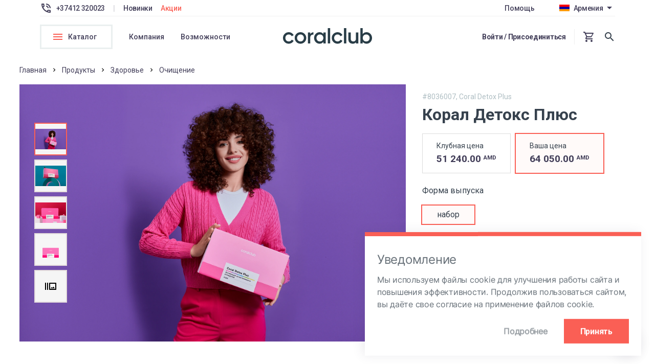

--- FILE ---
content_type: text/html; charset=UTF-8
request_url: https://am.coral.club/shop/coral-detox-plus.html?language=ru
body_size: 42733
content:

<!DOCTYPE html>
<html  lang="ru-AM" data-locale="ru-AM" data-language="ru"
      data-location="AM" class=" lang-ru">
<head>
    <meta charset="utf-8"/>
    <meta http-equiv="X-UA-Compatible" content="IE=edge"/>
    <link rel="icon" type="image/png" href="/favicon.png" />
    <meta property="og:url" content="https://am.coral.club//shop/coral-detox-plus.html">
    <meta property="og:title" content="Корал Детокс Плюс (набор) - купить по цене от 51&nbsp;240.00 AMD  • Доставка по миру • Официальный интернет-магазин Coral Club" />
    <meta property="og:type" content="website" />
    <meta property="og:site_name" content="Coral Club" />

    
    <meta property="og:image:width" content="512"/>
    <meta property="og:image:height" content="512"/>

    <title>Корал Детокс Плюс (набор) - купить по цене от 51&nbsp;240.00 AMD  • Доставка по миру • Официальный интернет-магазин Coral Club</title>
    
                                    <link rel="alternate" hreflang="en-AU" href="https://au.coral.club" />
                                <link rel="alternate" hreflang="de-AT" href="https://at.coral.club" />
                                <link rel="alternate" hreflang="en-AL" href="https://al.coral.club" />
                                <link rel="alternate" hreflang="en-DZ" href="https://dz.coral.club" />
                                <link rel="alternate" hreflang="en-AO" href="https://ao.coral.club" />
                                <link rel="alternate" hreflang="en-AD" href="https://ad.coral.club" />
                                <link rel="alternate" hreflang="en-AG" href="https://ag.coral.club" />
                                <link rel="alternate" hreflang="ru-AM" href="https://am.coral.club" />
                                <link rel="alternate" hreflang="en-BS" href="https://bs.coral.club" />
                                <link rel="alternate" hreflang="en-BD" href="https://bd.coral.club" />
                                <link rel="alternate" hreflang="en-BB" href="https://bb.coral.club" />
                                <link rel="alternate" hreflang="en-BH" href="https://bh.coral.club" />
                                <link rel="alternate" hreflang="ru-BY" href="https://by.coralclub.ru" />
                                <link rel="alternate" hreflang="ru-BY" href="https://by.coralclub.ru" />
                                <link rel="alternate" hreflang="en-BE" href="https://be.coral.club" />
                                <link rel="alternate" hreflang="bg-BG" href="https://bg.coral.club" />
                                <link rel="alternate" hreflang="en-BA" href="https://ba.coral.club" />
                                <link rel="alternate" hreflang="en-BN" href="https://bn.coral.club" />
                                <link rel="alternate" hreflang="en-BF" href="https://bf.coral.club" />
                                <link rel="alternate" hreflang="en-BI" href="https://bi.coral.club" />
                                <link rel="alternate" hreflang="en-BT" href="https://bt.coral.club" />
                                <link rel="alternate" hreflang="en-GB" href="https://gb.coral.club" />
                                <link rel="alternate" hreflang="hu-HU" href="https://hu.coral.club" />
                                <link rel="alternate" hreflang="en-GA" href="https://ga.coral.club" />
                                <link rel="alternate" hreflang="en-HT" href="https://ht.coral.club" />
                                <link rel="alternate" hreflang="en-GY" href="https://gy.coral.club" />
                                <link rel="alternate" hreflang="en-GM" href="https://gm.coral.club" />
                                <link rel="alternate" hreflang="en-GH" href="https://gh.coral.club" />
                                <link rel="alternate" hreflang="en-GN" href="https://gn.coral.club" />
                                <link rel="alternate" hreflang="en-GW" href="https://gw.coral.club" />
                                <link rel="alternate" hreflang="de-DE" href="https://de.coral.club" />
                                <link rel="alternate" hreflang="en-GD" href="https://gd.coral.club" />
                                <link rel="alternate" hreflang="en-GR" href="https://gr.coral.club" />
                                <link rel="alternate" hreflang="ru-GE" href="https://coralclub.ge" />
                                <link rel="alternate" hreflang="en-DK" href="https://dk.coral.club" />
                                <link rel="alternate" hreflang="en-DM" href="https://dm.coral.club" />
                                <link rel="alternate" hreflang="es-DO" href="https://do.coral.club" />
                                <link rel="alternate" hreflang="il-IL" href="https://il.coral.club" />
                                <link rel="alternate" hreflang="en-IN" href="https://in.coral.club" />
                                <link rel="alternate" hreflang="en-ID" href="https://id.coral.club" />
                                <link rel="alternate" hreflang="en-JO" href="https://jo.coral.club" />
                                <link rel="alternate" hreflang="en-IE" href="https://ie.coral.club" />
                                <link rel="alternate" hreflang="en-IS" href="https://is.coral.club" />
                                <link rel="alternate" hreflang="es-ES" href="https://es.coral.club" />
                                <link rel="alternate" hreflang="it-IT" href="https://it.coral.club" />
                                <link rel="alternate" hreflang="ru-KZ" href="https://coral-club.kz" />
                                <link rel="alternate" hreflang="en-KH" href="https://kh.coral.club" />
                                <link rel="alternate" hreflang="en-CM" href="https://cm.coral.club" />
                                <link rel="alternate" hreflang="en-CA" href="https://coralclub.ca" />
                                            <link rel="alternate" hreflang="en-QA" href="https://qa.coral.club" />
                                <link rel="alternate" hreflang="en-CY" href="https://cy.coral.club" />
                                <link rel="alternate" hreflang="en-KI" href="https://ki.coral.club" />
                                <link rel="alternate" hreflang="en-KW" href="https://kw.coral.club" />
                                <link rel="alternate" hreflang="ru-KG" href="https://coralclub.kg" />
                                <link rel="alternate" hreflang="en-LA" href="https://la.coral.club" />
                                <link rel="alternate" hreflang="lv-LV" href="https://lv.coral.club" />
                                <link rel="alternate" hreflang="en-LS" href="https://ls.coral.club" />
                                <link rel="alternate" hreflang="en-LR" href="https://lr.coral.club" />
                                <link rel="alternate" hreflang="en-LB" href="https://lb.coral.club" />
                                <link rel="alternate" hreflang="lt-LT" href="https://lt.coral.club" />
                                <link rel="alternate" hreflang="en-LI" href="https://li.coral.club" />
                                <link rel="alternate" hreflang="en-LU" href="https://lu.coral.club" />
                                <link rel="alternate" hreflang="en-MR" href="https://mr.coral.club" />
                                <link rel="alternate" hreflang="en-MG" href="https://mg.coral.club" />
                                <link rel="alternate" hreflang="en-MK" href="https://mk.coral.club" />
                                <link rel="alternate" hreflang="en-MW" href="https://mw.coral.club" />
                                <link rel="alternate" hreflang="en-MT" href="https://mt.coral.club" />
                                <link rel="alternate" hreflang="en-MA" href="https://ma.coral.club" />
                                <link rel="alternate" hreflang="en-FM" href="https://fm.coral.club" />
                                <link rel="alternate" hreflang="en-MZ" href="https://mz.coral.club" />
                                <link rel="alternate" hreflang="ro-MD" href="https://md.coral.club" />
                                <link rel="alternate" hreflang="en-MC" href="https://mc.coral.club" />
                                <link rel="alternate" hreflang="en-MN" href="https://mn.coral.club" />
                                <link rel="alternate" hreflang="en-NR" href="https://nr.coral.club" />
                                <link rel="alternate" hreflang="en-NE" href="https://ne.coral.club" />
                                <link rel="alternate" hreflang="en-NG" href="https://ng.coral.club" />
                                <link rel="alternate" hreflang="de-NL" href="https://nl.coral.club" />
                                <link rel="alternate" hreflang="en-NZ" href="https://nz.coral.club" />
                                <link rel="alternate" hreflang="en-NO" href="https://no.coral.club" />
                                <link rel="alternate" hreflang="en-JE" href="https://je.coral.club" />
                                <link rel="alternate" hreflang="en-AE" href="https://ae.coral.club" />
                                <link rel="alternate" hreflang="en-OM" href="https://om.coral.club" />
                                <link rel="alternate" hreflang="en-PW" href="https://pw.coral.club" />
                                <link rel="alternate" hreflang="en-PA" href="https://pa.coral.club" />
                                <link rel="alternate" hreflang="en-PG" href="https://pg.coral.club" />
                                <link rel="alternate" hreflang="pl-PL" href="https://pl.coral.club" />
                                <link rel="alternate" hreflang="en-PT" href="https://pt.coral.club" />
                                <link rel="alternate" hreflang="ru-KR" href="https://coral-club.kr" />
                                <link rel="alternate" hreflang="ru-RU" href="https://coralclub.ru" />
                                <link rel="alternate" hreflang="en-RW" href="https://rw.coral.club" />
                                <link rel="alternate" hreflang="ro-RO" href="https://ro.coral.club" />
                                <link rel="alternate" hreflang="it-SM" href="https://sm.coral.club" />
                                <link rel="alternate" hreflang="en-SA" href="https://sa.coral.club" />
                                <link rel="alternate" hreflang="en-SZ" href="https://sz.coral.club" />
                                <link rel="alternate" hreflang="en-SC" href="https://sc.coral.club" />
                                <link rel="alternate" hreflang="en-SN" href="https://sn.coral.club" />
                                <link rel="alternate" hreflang="en-RS" href="https://rs.coral.club" />
                                <link rel="alternate" hreflang="en-SG" href="https://sg.coral.club" />
                                <link rel="alternate" hreflang="sk-SK" href="https://sk.coral.club" />
                                <link rel="alternate" hreflang="en-SI" href="https://si.coral.club" />
                                <link rel="alternate" hreflang="en-SB" href="https://sb.coral.club" />
                                <link rel="alternate" hreflang="en-SR" href="https://sr.coral.club" />
                                <link rel="alternate" hreflang="en-US" href="https://coralclub.us" />
                                <link rel="alternate" hreflang="en-TJ" href="https://tj.coral.club" />
                                <link rel="alternate" hreflang="en-TH" href="https://th.coral.club" />
                                <link rel="alternate" hreflang="en-TW" href="https://tw.coral.club" />
                                <link rel="alternate" hreflang="en-TG" href="https://tg.coral.club" />
                                <link rel="alternate" hreflang="en-TO" href="https://to.coral.club" />
                                <link rel="alternate" hreflang="en-TT" href="https://tt.coral.club" />
                                <link rel="alternate" hreflang="en-TV" href="https://tv.coral.club" />
                                <link rel="alternate" hreflang="en-TN" href="https://tn.coral.club" />
                                <link rel="alternate" hreflang="tr-TR" href="https://coralclub.com.tr" />
                                <link rel="alternate" hreflang="ru-UZ" href="https://coralclub.co.uz" />
                                <link rel="alternate" hreflang="ua-UA" href="https://ua.coral.club" />
                                <link rel="alternate" hreflang="en-PH" href="https://ph.coral.club" />
                                <link rel="alternate" hreflang="et-FI" href="https://fi.coral.club" />
                                <link rel="alternate" hreflang="fr-FR" href="https://fr.coral.club" />
                                <link rel="alternate" hreflang="en-HR" href="https://hr.coral.club" />
                                <link rel="alternate" hreflang="en-ME" href="https://me.coral.club" />
                                <link rel="alternate" hreflang="cs-CZ" href="https://cz.coral.club" />
                                <link rel="alternate" hreflang="en-CH" href="https://ch.coral.club" />
                                <link rel="alternate" hreflang="en-SE" href="https://se.coral.club" />
                                <link rel="alternate" hreflang="en-LK" href="https://lk.coral.club" />
                                <link rel="alternate" hreflang="et-EE" href="https://ee.coral.club" />
                                <link rel="alternate" hreflang="en-ZA" href="https://za.coral.club" />
                                <link rel="alternate" hreflang="en-JM" href="https://jm.coral.club" />
                                <link rel="alternate" hreflang="en-JP" href="https://jp.coral.club" />
                <link rel="alternate" hreflang="ru-UA" href="https://ua.coral.club" />

    <meta name="format-detection" content="telephone=no"/>
    <meta name="viewport"
          content="width=device-width, user-scalable=no, initial-scale=1.0, maximum-scale=1.0, minimum-scale=1.0"/>

            <link rel="stylesheet" onload="if(media!='all') media='all'" href="/local/templates/cc_new/reset.css">
                <link rel="stylesheet" href="/local/templates/cc_new/root_main.css">
        <!--        <link rel="stylesheet" href="https://fonts.googleapis.com/css?family=Roboto:400,500,700,900&display=swap">-->
    <link href="https://fonts.googleapis.com/css?family=Roboto:200,300,400,500,700,900&display=swap" rel="stylesheet">
    <link href="https://fonts.googleapis.com/css2?family=Rubik:wght@400;500;700&display=swap" rel="stylesheet">
            <!-- jquery -->

    
                    <!--async у datepicker дает ошибку в восстановлении пароля. Не добавлять-->
            <link rel="stylesheet" href="/local/templates/cc_new/js/datepicker/datepicker.min.css" media="none"
          onload="if(media!='all')media='all'">

    <!--    ShowHead-->
    <meta http-equiv="Content-Type" content="text/html; charset=UTF-8" />
<meta name="robots" content="index, follow" />
<meta name="description" content="Корал Детокс Плюс (набор) - купить по цене от 51&nbsp;240.00 AMD в официальном интернет-магазине Coral Club. Большой выбор продуктов для здоровья. Доставка по миру." />
<script type="text/javascript" data-skip-moving="true">(function(w, d, n) {var cl = "bx-core";var ht = d.documentElement;var htc = ht ? ht.className : undefined;if (htc === undefined || htc.indexOf(cl) !== -1){return;}var ua = n.userAgent;if (/(iPad;)|(iPhone;)/i.test(ua)){cl += " bx-ios";}else if (/Android/i.test(ua)){cl += " bx-android";}cl += (/(ipad|iphone|android|mobile|touch)/i.test(ua) ? " bx-touch" : " bx-no-touch");cl += w.devicePixelRatio && w.devicePixelRatio >= 2? " bx-retina": " bx-no-retina";var ieVersion = -1;if (/AppleWebKit/.test(ua)){cl += " bx-chrome";}else if ((ieVersion = getIeVersion()) > 0){cl += " bx-ie bx-ie" + ieVersion;if (ieVersion > 7 && ieVersion < 10 && !isDoctype()){cl += " bx-quirks";}}else if (/Opera/.test(ua)){cl += " bx-opera";}else if (/Gecko/.test(ua)){cl += " bx-firefox";}if (/Macintosh/i.test(ua)){cl += " bx-mac";}ht.className = htc ? htc + " " + cl : cl;function isDoctype(){if (d.compatMode){return d.compatMode == "CSS1Compat";}return d.documentElement && d.documentElement.clientHeight;}function getIeVersion(){if (/Opera/i.test(ua) || /Webkit/i.test(ua) || /Firefox/i.test(ua) || /Chrome/i.test(ua)){return -1;}var rv = -1;if (!!(w.MSStream) && !(w.ActiveXObject) && ("ActiveXObject" in w)){rv = 11;}else if (!!d.documentMode && d.documentMode >= 10){rv = 10;}else if (!!d.documentMode && d.documentMode >= 9){rv = 9;}else if (d.attachEvent && !/Opera/.test(ua)){rv = 8;}if (rv == -1 || rv == 8){var re;if (n.appName == "Microsoft Internet Explorer"){re = new RegExp("MSIE ([0-9]+[\.0-9]*)");if (re.exec(ua) != null){rv = parseFloat(RegExp.$1);}}else if (n.appName == "Netscape"){rv = 11;re = new RegExp("Trident/.*rv:([0-9]+[\.0-9]*)");if (re.exec(ua) != null){rv = parseFloat(RegExp.$1);}}}return rv;}})(window, document, navigator);</script>


<link href="/wp/cache/css/s1/cc_new/page_46caef93af844c8d0e61fe650600c145/page_46caef93af844c8d0e61fe650600c145_v1.css?176881910455539" type="text/css"  rel="stylesheet" />
<link href="/wp/cache/css/s1/cc_new/template_1cf93e6e883aaf6da99133ef065108a1/template_1cf93e6e883aaf6da99133ef065108a1_v1.css?1768819101106033" type="text/css"  data-template-style="true" rel="stylesheet" />







<meta property="og:description" content="Корал Детокс Плюс (набор) - купить по цене от 51&nbsp;240.00 AMD в официальном интернет-магазине Coral Club. Большой выбор продуктов для здоровья. Доставка по миру.">
<meta property="og:image" content="https://am.coral.club/upload/social/8036007.jpg" > <meta property="og:image:type" content="image/jpeg">
<meta property="twitter:image:src" content="https://am.coral.club/upload/social/8036007.jpg">
<link rel="image_src" href="https://am.coral.club/upload/social/8036007.jpg">
<link rel="canonical" href="https://am.coral.club/shop/coral-detox-plus.html?offer=8036007">



            <!--  ALL TEMP CSS -->
    
            <link rel="stylesheet" href="/local/templates/cc_new/css/all.min.css?160126021238">
        
    
    
    

    <link href='/local/templates/personal/icons/css/line-awesome.min.css' rel='stylesheet'>
    
    
    

            <!-- Google Tag Manager -->
        <script data-skip-moving="true">(function(w,d,s,l,i){w[l]=w[l]||[];w[l].push({'gtm.start':
                    new Date().getTime(),event:'gtm.js'});var f=d.getElementsByTagName(s)[0],
                j=d.createElement(s),dl=l!='dataLayer'?'&l='+l:'';j.async=true;j.src=
                'https://www.googletagmanager.com/gtm.js?id='+i+dl;f.parentNode.insertBefore(j,f);
            })(window,document,'script','dataLayer','GTM-WM5HDDF');</script>
        <!-- End Google Tag Manager -->

        <meta name="facebook-domain-verification" content="6kwut61a5tusg934f0wxz5r0e3jvpz" />
        <meta name="facebook-domain-verification" content="u1nzt13nik1ro6irig5o1wvzxlfy5c" />
        <meta name="google-site-verification" content="K-jFa5AgBzZxePdoft_bQIdHbHXyrIssHVpyXvF4gso" />
        <meta name="google-site-verification" content="eEpTCBwYcak4mkw4zFw1a4h3qqFz7eZ4YPly_Bxa6ug" />

        <meta name="p:domain_verify" content="5af9d9948348d728bb78f0163e632dd6"/>

        <meta name="trustpilot-one-time-domain-verification-id" content="8fb34aee-39c3-44a1-93e7-35b070df21d2"/>
    
        
                
            <!-- Start SmartBanner configuration -->
    <meta name="smartbanner:api" content="true">
    <meta name="smartbanner:hide-ttl" content="2592000000">
    <meta name="smartbanner:title" content="Открыть в приложении">
    <meta name="smartbanner:author" content=" ">
    <meta name="smartbanner:price" content=" ">
    <meta name="smartbanner:price-suffix-apple" content="App Store">
    <meta name="smartbanner:price-suffix-google" content=" Google Play">
    <meta name="smartbanner:icon-apple" content="/local/templates/cc_new/images/mobile_app.png">
    <meta name="smartbanner:icon-google" content="/local/templates/cc_new/images/mobile_app.png">
    <meta name="smartbanner:button" content="Открыть">

        <meta name="smartbanner:button-url-apple" content="/analytics.php?analytics=app_banner&code=apple&url=https%3A%2F%2Fapps.apple.com%2Fru%2Fapp%2Fcoral-club-distribution%2Fid1437262333">
    
    <meta name="smartbanner:button-url-google" content="/analytics.php?analytics=app_banner&code=android&url=https%3A%2F%2Fplay.google.com%2Fstore%2Fapps%2Fdetails%3Fid%3Dcom.coralclub.distribution.app%26hl%3Dru">
    <meta name="smartbanner:enabled-platforms" content="android,ios">
    <meta name="smartbanner:close-label" content="Close">

    <link rel="stylesheet" href="/local/templates/cc_new/js/smartbanner/smartbanner.css">
        <!-- End SmartBanner configuration -->
            </head>

<body style=""
    class=""
>

<!-- Google Tag Manager (noscript) -->
<noscript><iframe src="https://www.googletagmanager.com/ns.html?id=GTM-WM5HDDF"
                  height="0" width="0" style="display:none;visibility:hidden"></iframe></noscript>
<!-- End Google Tag Manager (noscript) -->

<header class="cci-header
 
">
    <!--    верхнее меню-->
    <div class="meta-menu mdl-grid  mdl-width-area">
        <div class="meta-menu__container mdl-cell mdl-cell--12-col-desktop row_line mdl-cell--hide-tablet mdl-cell--hide-phone " style="justify-content: space-between">
            <div class="row_line meta-menu__items">
                                    <svg id="phone_svg" class="opacity-05" xmlns="http://www.w3.org/2000/svg" width="24" height="24" viewBox="0 0 24 24">
                        <g id="phone_in_talk-24px" class="cls-1">
                            <path id="Path_115" d="M0 0h24v24H0z" class="cls-2" data-name="Path 115"/>
                            <path id="Path_116" d="M15 12h2a5 5 0 0 0-5-5v2a3 3 0 0 1 3 3zm4 0h2a9 9 0 0 0-9-9v2a7 7 0 0 1 7 7zm1 3.5a11.36 11.36 0 0 1-3.57-.57 1.115 1.115 0 0 0-.31-.05 1.024 1.024 0 0 0-.71.29l-2.2 2.2a15.045 15.045 0 0 1-6.59-6.59l2.2-2.21a.96.96 0 0 0 .25-1A11.36 11.36 0 0 1 8.5 4a1 1 0 0 0-1-1H4a1 1 0 0 0-1 1 17 17 0 0 0 17 17 1 1 0 0 0 1-1v-3.5a1 1 0 0 0-1-1zM5.03 5h1.5a13.786 13.786 0 0 0 .45 2.58l-1.2 1.21A15.348 15.348 0 0 1 5.03 5zM19 18.97a14.9 14.9 0 0 1-3.8-.76l1.2-1.2a12.753 12.753 0 0 0 2.6.45z" class="cls-3" data-name="Path 116"/>
                        </g>
                    </svg>                      <span class="opacity-075 text-direction--left">+37412 320023</span>
                                <span class="opacity-02 gapMarL-m gapMarR-m"> | </span>

                                    <a analytics-id="analytics-5" class="opacity-075 main-menu_new-products header-short__hide gapMarR-m" href="/shop/search.php?name=NEW">Новинки</a>
                
                <a analytics-id="analytics-6" class="main-menu_stock header-short__hide gapMarR-m" href="/shop/sale/">Акции</a>

    </div>
            <div class="row_line meta-menu__items">
                
                                                
                                <div class="opacity-05 gapMarR-l">
                    <a analytics-id="analytics-11" href="/support/list.php#helper">Помощь</a></div>
                    <!--                        <div class="opacity-05"><a href="/support/?callcenter">--><!--</a></div>-->
                <div>
                    <div class="global-menu-shadow"></div>
                    <div class="header_country_selector row_line"><img analytics-id="analytics-13" class="header_country_flag" src="/upload/uf/84d/84d990e1ae655127a409663c2b6a2c49.png" alt="">
                        <span analytics-id="analytics-13" class="opacity-05">Армения</span>
                        <i analytics-id="analytics-13" class="mdi mdi-menu-down opacity-05"></i>
                    </div>
                    <!--noindex-->
                    <div class="header_country_dropdown country_wrapper">
                        <div class="dropdown-medium">
                                                        <label>
                                <span class="dropdown-header">Доставка в</span>

                                                                <select class="dropdown-selector gapMarT-s header-countries"  id="header-countries">
                                                                                                                        <option  data-languages='[{"id":"de","text":"\u041d\u0435\u043c\u0435\u0446\u043a\u0438\u0439","flag":"\/lang_list\/flags\/de.png","show_beta":0},{"id":"us","text":"\u0410\u043d\u0433\u043b\u0438\u0439\u0441\u043a\u0438\u0439","flag":"\/lang_list\/flags\/us.png","show_beta":0},{"id":"et","text":"\u042d\u0441\u0442\u043e\u043d\u0441\u043a\u0438\u0439","flag":"\/lang_list\/flags\/et.png","show_beta":0},{"id":"lv","text":"\u041b\u0430\u0442\u044b\u0448\u0441\u043a\u0438\u0439","flag":"\/lang_list\/flags\/lv.png","show_beta":0},{"id":"lt","text":"\u041b\u0438\u0442\u043e\u0432\u0441\u043a\u0438\u0439","flag":"\/lang_list\/flags\/lt.png","show_beta":0},{"id":"es","text":"\u0418\u0441\u043f\u0430\u043d\u0441\u043a\u0438\u0439","flag":"\/lang_list\/flags\/es.png","show_beta":0},{"id":"sk","text":"\u0421\u043b\u043e\u0432\u0430\u0446\u043a\u0438\u0439","flag":"\/lang_list\/flags\/sk.png","show_beta":0},{"id":"ru","text":"\u0420\u0443\u0441\u0441\u043a\u0438\u0439","flag":"\/lang_list\/flags\/ru.png","show_beta":0},{"id":"pl","text":"\u041f\u043e\u043b\u044c\u0441\u043a\u0438\u0439","flag":"\/lang_list\/flags\/pl.png","show_beta":0},{"id":"il","text":"\u0418\u0432\u0440\u0438\u0442","flag":"\/lang_list\/flags\/il.png","show_beta":0},{"id":"it","text":"\u0418\u0442\u0430\u043b\u044c\u044f\u043d\u0441\u043a\u0438\u0439","flag":"\/lang_list\/flags\/it.png","show_beta":0},{"id":"ro","text":"\u0420\u0443\u043c\u044b\u043d\u0441\u043a\u0438\u0439","flag":"\/lang_list\/flags\/ro.png","show_beta":0}]'
                                                     data-show_beta="0"
                                                     data-flag="/upload/uf/a8e/9ekoel4dhxaes3pc99lfawdae8k85f0p.png"
                                                     data-link=""
                                                                                                                                                                                                                                                          value="GLOBAL">
                                                    Global delivery<!--                                                <div class='mdl-layout-spacer'></div><div class='beta_logo gapMarR-m'>beta</div>-->
                                            </option>
                                                                                                                        <option  data-languages='[{"id":"us","text":"\u0410\u043d\u0433\u043b\u0438\u0439\u0441\u043a\u0438\u0439","flag":"\/lang_list\/flags\/us.png","show_beta":0},{"id":"ru","text":"\u0420\u0443\u0441\u0441\u043a\u0438\u0439","flag":"\/lang_list\/flags\/ru.png","show_beta":0}]'
                                                     data-show_beta="0"
                                                     data-flag="/upload/uf/3aa/3aa3e191acecdb70dd5a3af9159cc09c.png"
                                                     data-link=""
                                                                                                                                                                                                                                                          value="AU">
                                                    Австралия<!--                                                <div class='mdl-layout-spacer'></div><div class='beta_logo gapMarR-m'>beta</div>-->
                                            </option>
                                                                                                                        <option  data-languages='[{"id":"de","text":"\u041d\u0435\u043c\u0435\u0446\u043a\u0438\u0439","flag":"\/lang_list\/flags\/de.png","show_beta":0},{"id":"us","text":"\u0410\u043d\u0433\u043b\u0438\u0439\u0441\u043a\u0438\u0439","flag":"\/lang_list\/flags\/us.png","show_beta":0},{"id":"ru","text":"\u0420\u0443\u0441\u0441\u043a\u0438\u0439","flag":"\/lang_list\/flags\/ru.png","show_beta":0}]'
                                                     data-show_beta="0"
                                                     data-flag="/upload/uf/b44/b4401c3b242410e633c43bfde6ec4547.png"
                                                     data-link=""
                                                                                                                                                                                                                                                          value="AT">
                                                    Австрия<!--                                                <div class='mdl-layout-spacer'></div><div class='beta_logo gapMarR-m'>beta</div>-->
                                            </option>
                                                                                                                        <option  data-languages='[{"id":"us","text":"\u0410\u043d\u0433\u043b\u0438\u0439\u0441\u043a\u0438\u0439","flag":"\/lang_list\/flags\/us.png","show_beta":0},{"id":"ru","text":"\u0420\u0443\u0441\u0441\u043a\u0438\u0439","flag":"\/lang_list\/flags\/ru.png","show_beta":0}]'
                                                     data-show_beta="0"
                                                     data-flag="/upload/uf/a8c/a8cc41012f4cc72c2d338a2fe0df3291.png"
                                                     data-link=""
                                                                                                                                                                                                                                                          value="AL">
                                                    Албания<!--                                                <div class='mdl-layout-spacer'></div><div class='beta_logo gapMarR-m'>beta</div>-->
                                            </option>
                                                                                                                        <option  data-languages='[{"id":"us","text":"\u0410\u043d\u0433\u043b\u0438\u0439\u0441\u043a\u0438\u0439","flag":"\/lang_list\/flags\/us.png","show_beta":0},{"id":"ru","text":"\u0420\u0443\u0441\u0441\u043a\u0438\u0439","flag":"\/lang_list\/flags\/ru.png","show_beta":0}]'
                                                     data-show_beta="0"
                                                     data-flag="/upload/uf/5c7/5c7aa43bc85caabb702ff57b3352df94.png"
                                                     data-link=""
                                                                                                                                                                                                                                                          value="DZ">
                                                    Алжир<!--                                                <div class='mdl-layout-spacer'></div><div class='beta_logo gapMarR-m'>beta</div>-->
                                            </option>
                                                                                                                        <option  data-languages='[{"id":"us","text":"\u0410\u043d\u0433\u043b\u0438\u0439\u0441\u043a\u0438\u0439","flag":"\/lang_list\/flags\/us.png","show_beta":0},{"id":"ru","text":"\u0420\u0443\u0441\u0441\u043a\u0438\u0439","flag":"\/lang_list\/flags\/ru.png","show_beta":0}]'
                                                     data-show_beta="0"
                                                     data-flag="/upload/uf/b5c/b5c52dbcd1134e2fea23492848cc2652.png"
                                                     data-link=""
                                                                                                                                                                                                                                                          value="AO">
                                                    Ангола<!--                                                <div class='mdl-layout-spacer'></div><div class='beta_logo gapMarR-m'>beta</div>-->
                                            </option>
                                                                                                                        <option  data-languages='[{"id":"us","text":"\u0410\u043d\u0433\u043b\u0438\u0439\u0441\u043a\u0438\u0439","flag":"\/lang_list\/flags\/us.png","show_beta":0},{"id":"ru","text":"\u0420\u0443\u0441\u0441\u043a\u0438\u0439","flag":"\/lang_list\/flags\/ru.png","show_beta":0},{"id":"es","text":"\u0418\u0441\u043f\u0430\u043d\u0441\u043a\u0438\u0439","flag":"\/lang_list\/flags\/es.png","show_beta":0}]'
                                                     data-show_beta="0"
                                                     data-flag="/upload/uf/78e/78e72bfbee4aeed86db23e81405c6281.png"
                                                     data-link=""
                                                                                                                                                                                                                                                          value="AD">
                                                    Андорра<!--                                                <div class='mdl-layout-spacer'></div><div class='beta_logo gapMarR-m'>beta</div>-->
                                            </option>
                                                                                                                        <option  data-languages='[{"id":"us","text":"\u0410\u043d\u0433\u043b\u0438\u0439\u0441\u043a\u0438\u0439","flag":"\/lang_list\/flags\/us.png","show_beta":0},{"id":"ru","text":"\u0420\u0443\u0441\u0441\u043a\u0438\u0439","flag":"\/lang_list\/flags\/ru.png","show_beta":0}]'
                                                     data-show_beta="0"
                                                     data-flag="/upload/uf/fad/fadfa27c73a23c8e1c101d3af77bfd5a.png"
                                                     data-link=""
                                                                                                                                                                                                                                                          value="AG">
                                                    Антигуа и Барбуда<!--                                                <div class='mdl-layout-spacer'></div><div class='beta_logo gapMarR-m'>beta</div>-->
                                            </option>
                                                                                                                        <option  data-languages='[{"id":"ru","text":"\u0420\u0443\u0441\u0441\u043a\u0438\u0439","flag":"\/lang_list\/flags\/ru.png","show_beta":0}]'
                                                     data-show_beta="0"
                                                     data-flag="/upload/uf/84d/84d990e1ae655127a409663c2b6a2c49.png"
                                                     data-link=""
                                                                                                    selected
                                                                                                                                                                                                                                                          value="AM">
                                                    Армения<!--                                                <div class='mdl-layout-spacer'></div><div class='beta_logo gapMarR-m'>beta</div>-->
                                            </option>
                                                                                                                        <option  data-languages='[{"id":"us","text":"\u0410\u043d\u0433\u043b\u0438\u0439\u0441\u043a\u0438\u0439","flag":"\/lang_list\/flags\/us.png","show_beta":0},{"id":"ru","text":"\u0420\u0443\u0441\u0441\u043a\u0438\u0439","flag":"\/lang_list\/flags\/ru.png","show_beta":0}]'
                                                     data-show_beta="0"
                                                     data-flag="/upload/uf/107/107f2028c4167237473e1a95b6d7d17b.png"
                                                     data-link=""
                                                                                                                                                                                                                                                          value="BS">
                                                    Багамские острова<!--                                                <div class='mdl-layout-spacer'></div><div class='beta_logo gapMarR-m'>beta</div>-->
                                            </option>
                                                                                                                        <option  data-languages='[{"id":"us","text":"\u0410\u043d\u0433\u043b\u0438\u0439\u0441\u043a\u0438\u0439","flag":"\/lang_list\/flags\/us.png","show_beta":0},{"id":"ru","text":"\u0420\u0443\u0441\u0441\u043a\u0438\u0439","flag":"\/lang_list\/flags\/ru.png","show_beta":0}]'
                                                     data-show_beta="0"
                                                     data-flag="/upload/uf/118/1189dbf5044ec084463ec41aa3771bf1.png"
                                                     data-link=""
                                                                                                                                                                                                                                                          value="BD">
                                                    Бангладеш<!--                                                <div class='mdl-layout-spacer'></div><div class='beta_logo gapMarR-m'>beta</div>-->
                                            </option>
                                                                                                                        <option  data-languages='[{"id":"us","text":"\u0410\u043d\u0433\u043b\u0438\u0439\u0441\u043a\u0438\u0439","flag":"\/lang_list\/flags\/us.png","show_beta":0},{"id":"ru","text":"\u0420\u0443\u0441\u0441\u043a\u0438\u0439","flag":"\/lang_list\/flags\/ru.png","show_beta":0}]'
                                                     data-show_beta="0"
                                                     data-flag="/upload/uf/281/28141104f0e1d9bb43a2231dbbee3203.png"
                                                     data-link=""
                                                                                                                                                                                                                                                          value="BB">
                                                    Барбадос<!--                                                <div class='mdl-layout-spacer'></div><div class='beta_logo gapMarR-m'>beta</div>-->
                                            </option>
                                                                                                                        <option  data-languages='[{"id":"us","text":"\u0410\u043d\u0433\u043b\u0438\u0439\u0441\u043a\u0438\u0439","flag":"\/lang_list\/flags\/us.png","show_beta":0},{"id":"ru","text":"\u0420\u0443\u0441\u0441\u043a\u0438\u0439","flag":"\/lang_list\/flags\/ru.png","show_beta":0}]'
                                                     data-show_beta="0"
                                                     data-flag="/upload/uf/bc7/bc79d5fdfb5ccc33b56e70bb345985a6.png"
                                                     data-link=""
                                                                                                                                                                                                                                                          value="BH">
                                                    Бахрейн<!--                                                <div class='mdl-layout-spacer'></div><div class='beta_logo gapMarR-m'>beta</div>-->
                                            </option>
                                                                                                                        <option  data-languages='[{"id":"us","text":"\u0410\u043d\u0433\u043b\u0438\u0439\u0441\u043a\u0438\u0439","flag":"\/lang_list\/flags\/us.png","show_beta":0},{"id":"de","text":"\u041d\u0435\u043c\u0435\u0446\u043a\u0438\u0439","flag":"\/lang_list\/flags\/de.png","show_beta":0},{"id":"ru","text":"\u0420\u0443\u0441\u0441\u043a\u0438\u0439","flag":"\/lang_list\/flags\/ru.png","show_beta":0},{"id":"fr","text":"\u0424\u0440\u0430\u043d\u0446\u0443\u0437\u0441\u043a\u0438\u0439","flag":"\/lang_list\/flags\/fr.png","show_beta":0}]'
                                                     data-show_beta="0"
                                                     data-flag="/upload/uf/e90/e90b8c6e10b2530bbf9ec3a48f351aee.png"
                                                     data-link=""
                                                                                                                                                                                                                                                          value="BE">
                                                    Бельгия<!--                                                <div class='mdl-layout-spacer'></div><div class='beta_logo gapMarR-m'>beta</div>-->
                                            </option>
                                                                                                                        <option  data-languages='[{"id":"bg","text":"\u0411\u043e\u043b\u0433\u0430\u0440\u0441\u043a\u0438\u0439","flag":"\/lang_list\/flags\/bg.png","show_beta":0},{"id":"us","text":"\u0410\u043d\u0433\u043b\u0438\u0439\u0441\u043a\u0438\u0439","flag":"\/lang_list\/flags\/us.png","show_beta":0},{"id":"ru","text":"\u0420\u0443\u0441\u0441\u043a\u0438\u0439","flag":"\/lang_list\/flags\/ru.png","show_beta":0}]'
                                                     data-show_beta="0"
                                                     data-flag="/upload/uf/915/915d0f08ca2cac985da034a2870aae69.png"
                                                     data-link=""
                                                                                                                                                                                                                                                          value="BG">
                                                    Болгария<!--                                                <div class='mdl-layout-spacer'></div><div class='beta_logo gapMarR-m'>beta</div>-->
                                            </option>
                                                                                                                        <option  data-languages='[{"id":"us","text":"\u0410\u043d\u0433\u043b\u0438\u0439\u0441\u043a\u0438\u0439","flag":"\/lang_list\/flags\/us.png","show_beta":0},{"id":"ru","text":"\u0420\u0443\u0441\u0441\u043a\u0438\u0439","flag":"\/lang_list\/flags\/ru.png","show_beta":0}]'
                                                     data-show_beta="0"
                                                     data-flag="/upload/uf/9f3/9f3f16727341d4197c62f1401fc7762c.png"
                                                     data-link=""
                                                                                                                                                                                                                                                          value="BA">
                                                    Босния и Герцеговина<!--                                                <div class='mdl-layout-spacer'></div><div class='beta_logo gapMarR-m'>beta</div>-->
                                            </option>
                                                                                                                        <option  data-languages='[{"id":"us","text":"\u0410\u043d\u0433\u043b\u0438\u0439\u0441\u043a\u0438\u0439","flag":"\/lang_list\/flags\/us.png","show_beta":0},{"id":"ru","text":"\u0420\u0443\u0441\u0441\u043a\u0438\u0439","flag":"\/lang_list\/flags\/ru.png","show_beta":0}]'
                                                     data-show_beta="0"
                                                     data-flag="/upload/uf/436/4361b86f05fb1ea6c4c3ae377488616f.png"
                                                     data-link=""
                                                                                                                                                                                                                                                          value="BN">
                                                    Бруней<!--                                                <div class='mdl-layout-spacer'></div><div class='beta_logo gapMarR-m'>beta</div>-->
                                            </option>
                                                                                                                        <option  data-languages='[{"id":"us","text":"\u0410\u043d\u0433\u043b\u0438\u0439\u0441\u043a\u0438\u0439","flag":"\/lang_list\/flags\/us.png","show_beta":0},{"id":"ru","text":"\u0420\u0443\u0441\u0441\u043a\u0438\u0439","flag":"\/lang_list\/flags\/ru.png","show_beta":0}]'
                                                     data-show_beta="0"
                                                     data-flag="/upload/uf/25d/25d760186f1b0c955dbc2cdafa1c3705.png"
                                                     data-link=""
                                                                                                                                                                                                                                                          value="BF">
                                                    Буркина-Фасо<!--                                                <div class='mdl-layout-spacer'></div><div class='beta_logo gapMarR-m'>beta</div>-->
                                            </option>
                                                                                                                        <option  data-languages='[{"id":"us","text":"\u0410\u043d\u0433\u043b\u0438\u0439\u0441\u043a\u0438\u0439","flag":"\/lang_list\/flags\/us.png","show_beta":0},{"id":"ru","text":"\u0420\u0443\u0441\u0441\u043a\u0438\u0439","flag":"\/lang_list\/flags\/ru.png","show_beta":0}]'
                                                     data-show_beta="0"
                                                     data-flag="/upload/uf/e52/e522f5b500b92966e03ae1d21a5f0548.png"
                                                     data-link=""
                                                                                                                                                                                                                                                          value="BI">
                                                    Бурунди<!--                                                <div class='mdl-layout-spacer'></div><div class='beta_logo gapMarR-m'>beta</div>-->
                                            </option>
                                                                                                                        <option  data-languages='[{"id":"us","text":"\u0410\u043d\u0433\u043b\u0438\u0439\u0441\u043a\u0438\u0439","flag":"\/lang_list\/flags\/us.png","show_beta":0},{"id":"ru","text":"\u0420\u0443\u0441\u0441\u043a\u0438\u0439","flag":"\/lang_list\/flags\/ru.png","show_beta":0}]'
                                                     data-show_beta="0"
                                                     data-flag="/upload/uf/572/5723a58d9703cec19070d9cfe210aca1.png"
                                                     data-link=""
                                                                                                                                                                                                                                                          value="BT">
                                                    Бутан<!--                                                <div class='mdl-layout-spacer'></div><div class='beta_logo gapMarR-m'>beta</div>-->
                                            </option>
                                                                                                                        <option  data-languages='[{"id":"us","text":"\u0410\u043d\u0433\u043b\u0438\u0439\u0441\u043a\u0438\u0439","flag":"\/lang_list\/flags\/us.png","show_beta":0},{"id":"ru","text":"\u0420\u0443\u0441\u0441\u043a\u0438\u0439","flag":"\/lang_list\/flags\/ru.png","show_beta":0}]'
                                                     data-show_beta="0"
                                                     data-flag="/upload/uf/c5d/c5d9d4f573cdd75abd400bf9edc762d7.png"
                                                     data-link=""
                                                                                                                                                                                                                                                          value="GB">
                                                    Великобритания<!--                                                <div class='mdl-layout-spacer'></div><div class='beta_logo gapMarR-m'>beta</div>-->
                                            </option>
                                                                                                                        <option  data-languages='[{"id":"hu","text":"\u0412\u0435\u043d\u0433\u0435\u0440\u0441\u043a\u0438\u0439","flag":"\/lang_list\/flags\/hu.png","show_beta":0},{"id":"us","text":"\u0410\u043d\u0433\u043b\u0438\u0439\u0441\u043a\u0438\u0439","flag":"\/lang_list\/flags\/us.png","show_beta":0}]'
                                                     data-show_beta="0"
                                                     data-flag="/upload/uf/6ed/6ed3f119126b2338d360e47b4e18dff1.png"
                                                     data-link=""
                                                                                                                                                                                                                                                          value="HU">
                                                    Венгрия<!--                                                <div class='mdl-layout-spacer'></div><div class='beta_logo gapMarR-m'>beta</div>-->
                                            </option>
                                                                                                                        <option  data-languages='[{"id":"us","text":"\u0410\u043d\u0433\u043b\u0438\u0439\u0441\u043a\u0438\u0439","flag":"\/lang_list\/flags\/us.png","show_beta":0},{"id":"ru","text":"\u0420\u0443\u0441\u0441\u043a\u0438\u0439","flag":"\/lang_list\/flags\/ru.png","show_beta":0}]'
                                                     data-show_beta="0"
                                                     data-flag="/upload/uf/042/042a079aae4017de0cd2c061ead7e246.png"
                                                     data-link=""
                                                                                                                                                                                                                                                          value="GA">
                                                    Габон<!--                                                <div class='mdl-layout-spacer'></div><div class='beta_logo gapMarR-m'>beta</div>-->
                                            </option>
                                                                                                                        <option  data-languages='[{"id":"us","text":"\u0410\u043d\u0433\u043b\u0438\u0439\u0441\u043a\u0438\u0439","flag":"\/lang_list\/flags\/us.png","show_beta":0},{"id":"ru","text":"\u0420\u0443\u0441\u0441\u043a\u0438\u0439","flag":"\/lang_list\/flags\/ru.png","show_beta":0}]'
                                                     data-show_beta="0"
                                                     data-flag="/upload/uf/b3b/b3b63623988053e1b7c533ad9da67bad.png"
                                                     data-link=""
                                                                                                                                                                                                                                                          value="HT">
                                                    Гаити<!--                                                <div class='mdl-layout-spacer'></div><div class='beta_logo gapMarR-m'>beta</div>-->
                                            </option>
                                                                                                                        <option  data-languages='[{"id":"us","text":"\u0410\u043d\u0433\u043b\u0438\u0439\u0441\u043a\u0438\u0439","flag":"\/lang_list\/flags\/us.png","show_beta":0},{"id":"ru","text":"\u0420\u0443\u0441\u0441\u043a\u0438\u0439","flag":"\/lang_list\/flags\/ru.png","show_beta":0}]'
                                                     data-show_beta="0"
                                                     data-flag="/upload/uf/553/55345c9f7ce16f5bded8fe035ff0995c.png"
                                                     data-link=""
                                                                                                                                                                                                                                                          value="GY">
                                                    Гайана<!--                                                <div class='mdl-layout-spacer'></div><div class='beta_logo gapMarR-m'>beta</div>-->
                                            </option>
                                                                                                                        <option  data-languages='[{"id":"us","text":"\u0410\u043d\u0433\u043b\u0438\u0439\u0441\u043a\u0438\u0439","flag":"\/lang_list\/flags\/us.png","show_beta":0},{"id":"ru","text":"\u0420\u0443\u0441\u0441\u043a\u0438\u0439","flag":"\/lang_list\/flags\/ru.png","show_beta":0}]'
                                                     data-show_beta="0"
                                                     data-flag="/upload/uf/156/1566662aafb33d548eee6d075b160765.png"
                                                     data-link=""
                                                                                                                                                                                                                                                          value="GM">
                                                    Гамбия<!--                                                <div class='mdl-layout-spacer'></div><div class='beta_logo gapMarR-m'>beta</div>-->
                                            </option>
                                                                                                                        <option  data-languages='[{"id":"us","text":"\u0410\u043d\u0433\u043b\u0438\u0439\u0441\u043a\u0438\u0439","flag":"\/lang_list\/flags\/us.png","show_beta":0},{"id":"ru","text":"\u0420\u0443\u0441\u0441\u043a\u0438\u0439","flag":"\/lang_list\/flags\/ru.png","show_beta":0}]'
                                                     data-show_beta="0"
                                                     data-flag="/upload/uf/f91/f91681f812615e6ed5a5f78a705e6b95.png"
                                                     data-link=""
                                                                                                                                                                                                                                                          value="GH">
                                                    Гана<!--                                                <div class='mdl-layout-spacer'></div><div class='beta_logo gapMarR-m'>beta</div>-->
                                            </option>
                                                                                                                        <option  data-languages='[{"id":"us","text":"\u0410\u043d\u0433\u043b\u0438\u0439\u0441\u043a\u0438\u0439","flag":"\/lang_list\/flags\/us.png","show_beta":0},{"id":"ru","text":"\u0420\u0443\u0441\u0441\u043a\u0438\u0439","flag":"\/lang_list\/flags\/ru.png","show_beta":0}]'
                                                     data-show_beta="0"
                                                     data-flag="/upload/uf/1e6/1e6cf46c7d3b96e8e9c8b935684acef9.png"
                                                     data-link=""
                                                                                                                                                                                                                                                          value="GN">
                                                    Гвинея<!--                                                <div class='mdl-layout-spacer'></div><div class='beta_logo gapMarR-m'>beta</div>-->
                                            </option>
                                                                                                                        <option  data-languages='[{"id":"us","text":"\u0410\u043d\u0433\u043b\u0438\u0439\u0441\u043a\u0438\u0439","flag":"\/lang_list\/flags\/us.png","show_beta":0},{"id":"ru","text":"\u0420\u0443\u0441\u0441\u043a\u0438\u0439","flag":"\/lang_list\/flags\/ru.png","show_beta":0}]'
                                                     data-show_beta="0"
                                                     data-flag="/upload/uf/55c/55cbb27ec77920792ebfc3d9d42e912c.png"
                                                     data-link=""
                                                                                                                                                                                                                                                          value="GW">
                                                    Гвинея-Бисау<!--                                                <div class='mdl-layout-spacer'></div><div class='beta_logo gapMarR-m'>beta</div>-->
                                            </option>
                                                                                                                        <option  data-languages='[{"id":"de","text":"\u041d\u0435\u043c\u0435\u0446\u043a\u0438\u0439","flag":"\/lang_list\/flags\/de.png","show_beta":0},{"id":"us","text":"\u0410\u043d\u0433\u043b\u0438\u0439\u0441\u043a\u0438\u0439","flag":"\/lang_list\/flags\/us.png","show_beta":0},{"id":"ru","text":"\u0420\u0443\u0441\u0441\u043a\u0438\u0439","flag":"\/lang_list\/flags\/ru.png","show_beta":0}]'
                                                     data-show_beta="0"
                                                     data-flag="/upload/uf/aa9/aa94d7e7c5c20f716721583ba57499fc.png"
                                                     data-link=""
                                                                                                                                                                                                                                                          value="DE">
                                                    Германия<!--                                                <div class='mdl-layout-spacer'></div><div class='beta_logo gapMarR-m'>beta</div>-->
                                            </option>
                                                                                                                        <option  data-languages='[{"id":"us","text":"\u0410\u043d\u0433\u043b\u0438\u0439\u0441\u043a\u0438\u0439","flag":"\/lang_list\/flags\/us.png","show_beta":0},{"id":"ru","text":"\u0420\u0443\u0441\u0441\u043a\u0438\u0439","flag":"\/lang_list\/flags\/ru.png","show_beta":0}]'
                                                     data-show_beta="0"
                                                     data-flag="/upload/uf/e19/e19c4b43b15fedc53baba35c8d8de2c9.png"
                                                     data-link=""
                                                                                                                                                                                                                                                          value="GD">
                                                    Гренада<!--                                                <div class='mdl-layout-spacer'></div><div class='beta_logo gapMarR-m'>beta</div>-->
                                            </option>
                                                                                                                        <option  data-languages='[{"id":"us","text":"\u0410\u043d\u0433\u043b\u0438\u0439\u0441\u043a\u0438\u0439","flag":"\/lang_list\/flags\/us.png","show_beta":0},{"id":"ru","text":"\u0420\u0443\u0441\u0441\u043a\u0438\u0439","flag":"\/lang_list\/flags\/ru.png","show_beta":0},{"id":"gr","text":"\u0413\u0440\u0435\u0447\u0435\u0441\u043a\u0438\u0439","flag":"\/lang_list\/flags\/gr.png","show_beta":0}]'
                                                     data-show_beta="0"
                                                     data-flag="/upload/uf/2ed/2ed412a8bdf45ebf18e50081f5220dc7.png"
                                                     data-link=""
                                                                                                                                                                                                                                                          value="GR">
                                                    Греция<!--                                                <div class='mdl-layout-spacer'></div><div class='beta_logo gapMarR-m'>beta</div>-->
                                            </option>
                                                                                                                        <option  data-languages='[{"id":"ru","text":"\u0420\u0443\u0441\u0441\u043a\u0438\u0439","flag":"\/lang_list\/flags\/ru.png","show_beta":0},{"id":"us","text":"\u0410\u043d\u0433\u043b\u0438\u0439\u0441\u043a\u0438\u0439","flag":"\/lang_list\/flags\/us.png","show_beta":0},{"id":"ka","text":"\u0413\u0440\u0443\u0437\u0438\u043d\u0441\u043a\u0438\u0439","flag":"\/lang_list\/flags\/ka.png","show_beta":0}]'
                                                     data-show_beta="0"
                                                     data-flag="/upload/uf/7d3/7d352dfcfa8fe64a06e6dd84effca350.png"
                                                     data-link=""
                                                                                                                                                                                                                                                          value="GE">
                                                    Грузия<!--                                                <div class='mdl-layout-spacer'></div><div class='beta_logo gapMarR-m'>beta</div>-->
                                            </option>
                                                                                                                        <option  data-languages='[{"id":"us","text":"\u0410\u043d\u0433\u043b\u0438\u0439\u0441\u043a\u0438\u0439","flag":"\/lang_list\/flags\/us.png","show_beta":0},{"id":"ru","text":"\u0420\u0443\u0441\u0441\u043a\u0438\u0439","flag":"\/lang_list\/flags\/ru.png","show_beta":0}]'
                                                     data-show_beta="0"
                                                     data-flag="/upload/uf/6ce/6ceace749a4a40b2b57bddfa1ecf9b58.png"
                                                     data-link=""
                                                                                                                                                                                                                                                          value="DK">
                                                    Дания<!--                                                <div class='mdl-layout-spacer'></div><div class='beta_logo gapMarR-m'>beta</div>-->
                                            </option>
                                                                                                                        <option  data-languages='[{"id":"us","text":"\u0410\u043d\u0433\u043b\u0438\u0439\u0441\u043a\u0438\u0439","flag":"\/lang_list\/flags\/us.png","show_beta":0},{"id":"ru","text":"\u0420\u0443\u0441\u0441\u043a\u0438\u0439","flag":"\/lang_list\/flags\/ru.png","show_beta":0}]'
                                                     data-show_beta="0"
                                                     data-flag="/upload/uf/22b/22b5f897c8ddbd1c9e91e7e457e23068.png"
                                                     data-link=""
                                                                                                                                                                                                                                                          value="DM">
                                                    Доминика<!--                                                <div class='mdl-layout-spacer'></div><div class='beta_logo gapMarR-m'>beta</div>-->
                                            </option>
                                                                                                                        <option  data-languages='[{"id":"es","text":"\u0418\u0441\u043f\u0430\u043d\u0441\u043a\u0438\u0439","flag":"\/lang_list\/flags\/es.png","show_beta":0},{"id":"us","text":"\u0410\u043d\u0433\u043b\u0438\u0439\u0441\u043a\u0438\u0439","flag":"\/lang_list\/flags\/us.png","show_beta":0},{"id":"ru","text":"\u0420\u0443\u0441\u0441\u043a\u0438\u0439","flag":"\/lang_list\/flags\/ru.png","show_beta":0}]'
                                                     data-show_beta="0"
                                                     data-flag="/upload/uf/86d/86dacb649ab4a7df5ad12fae852958d2.png"
                                                     data-link=""
                                                                                                                                                                                                                                                          value="DO">
                                                    Доминиканская Республика<!--                                                <div class='mdl-layout-spacer'></div><div class='beta_logo gapMarR-m'>beta</div>-->
                                            </option>
                                                                                                                        <option  data-languages='[{"id":"il","text":"\u0418\u0432\u0440\u0438\u0442","flag":"\/lang_list\/flags\/il.png","show_beta":0},{"id":"us","text":"\u0410\u043d\u0433\u043b\u0438\u0439\u0441\u043a\u0438\u0439","flag":"\/lang_list\/flags\/us.png","show_beta":0},{"id":"ru","text":"\u0420\u0443\u0441\u0441\u043a\u0438\u0439","flag":"\/lang_list\/flags\/ru.png","show_beta":0}]'
                                                     data-show_beta="0"
                                                     data-flag="/upload/uf/db0/db0ab559b966136dddfc8fbacfa1ecba.png"
                                                     data-link=""
                                                                                                                                                                                                                                                          value="IL">
                                                    Израиль<!--                                                <div class='mdl-layout-spacer'></div><div class='beta_logo gapMarR-m'>beta</div>-->
                                            </option>
                                                                                                                        <option  data-languages='[{"id":"us","text":"\u0410\u043d\u0433\u043b\u0438\u0439\u0441\u043a\u0438\u0439","flag":"\/lang_list\/flags\/us.png","show_beta":0},{"id":"ru","text":"\u0420\u0443\u0441\u0441\u043a\u0438\u0439","flag":"\/lang_list\/flags\/ru.png","show_beta":0}]'
                                                     data-show_beta="0"
                                                     data-flag="/upload/uf/a2c/a2cfc5a735069ba78cd40386a9108638.png"
                                                     data-link=""
                                                                                                                                                                                                                                                          value="IN">
                                                    Индия<!--                                                <div class='mdl-layout-spacer'></div><div class='beta_logo gapMarR-m'>beta</div>-->
                                            </option>
                                                                                                                        <option  data-languages='[{"id":"us","text":"\u0410\u043d\u0433\u043b\u0438\u0439\u0441\u043a\u0438\u0439","flag":"\/lang_list\/flags\/us.png","show_beta":0},{"id":"ru","text":"\u0420\u0443\u0441\u0441\u043a\u0438\u0439","flag":"\/lang_list\/flags\/ru.png","show_beta":0}]'
                                                     data-show_beta="0"
                                                     data-flag="/upload/uf/f7c/f7c45d0ea3665b0a62ec0c4aa08ac57b.png"
                                                     data-link=""
                                                                                                                                                                                                                                                          value="ID">
                                                    Индонезия<!--                                                <div class='mdl-layout-spacer'></div><div class='beta_logo gapMarR-m'>beta</div>-->
                                            </option>
                                                                                                                        <option  data-languages='[{"id":"us","text":"\u0410\u043d\u0433\u043b\u0438\u0439\u0441\u043a\u0438\u0439","flag":"\/lang_list\/flags\/us.png","show_beta":0},{"id":"ru","text":"\u0420\u0443\u0441\u0441\u043a\u0438\u0439","flag":"\/lang_list\/flags\/ru.png","show_beta":0}]'
                                                     data-show_beta="0"
                                                     data-flag="/upload/uf/1d7/1d7745f6b3a228463cf0c326d325ffa9.png"
                                                     data-link=""
                                                                                                                                                                                                                                                          value="JO">
                                                    Иордания<!--                                                <div class='mdl-layout-spacer'></div><div class='beta_logo gapMarR-m'>beta</div>-->
                                            </option>
                                                                                                                        <option  data-languages='[{"id":"us","text":"\u0410\u043d\u0433\u043b\u0438\u0439\u0441\u043a\u0438\u0439","flag":"\/lang_list\/flags\/us.png","show_beta":0},{"id":"ru","text":"\u0420\u0443\u0441\u0441\u043a\u0438\u0439","flag":"\/lang_list\/flags\/ru.png","show_beta":0}]'
                                                     data-show_beta="0"
                                                     data-flag="/upload/uf/4f1/4f10cb42c2fc70b4e126a0d56e318aec.png"
                                                     data-link=""
                                                                                                                                                                                                                                                          value="IE">
                                                    Ирландия<!--                                                <div class='mdl-layout-spacer'></div><div class='beta_logo gapMarR-m'>beta</div>-->
                                            </option>
                                                                                                                        <option  data-languages='[{"id":"us","text":"\u0410\u043d\u0433\u043b\u0438\u0439\u0441\u043a\u0438\u0439","flag":"\/lang_list\/flags\/us.png","show_beta":0},{"id":"ru","text":"\u0420\u0443\u0441\u0441\u043a\u0438\u0439","flag":"\/lang_list\/flags\/ru.png","show_beta":0}]'
                                                     data-show_beta="0"
                                                     data-flag="/upload/uf/b7b/b7b3274c00236b33dfffb64187ce1b30.png"
                                                     data-link=""
                                                                                                                                                                                                                                                          value="IS">
                                                    Исландия<!--                                                <div class='mdl-layout-spacer'></div><div class='beta_logo gapMarR-m'>beta</div>-->
                                            </option>
                                                                                                                        <option  data-languages='[{"id":"es","text":"\u0418\u0441\u043f\u0430\u043d\u0441\u043a\u0438\u0439","flag":"\/lang_list\/flags\/es.png","show_beta":0}]'
                                                     data-show_beta="0"
                                                     data-flag="/upload/uf/1d5/1d5fd566fa94d9c092bee49809a0b115.png"
                                                     data-link=""
                                                                                                                                                                                                                                                          value="ES">
                                                    Испания<!--                                                <div class='mdl-layout-spacer'></div><div class='beta_logo gapMarR-m'>beta</div>-->
                                            </option>
                                                                                                                        <option  data-languages='[{"id":"it","text":"\u0418\u0442\u0430\u043b\u044c\u044f\u043d\u0441\u043a\u0438\u0439","flag":"\/lang_list\/flags\/it.png","show_beta":0},{"id":"us","text":"\u0410\u043d\u0433\u043b\u0438\u0439\u0441\u043a\u0438\u0439","flag":"\/lang_list\/flags\/us.png","show_beta":0},{"id":"ru","text":"\u0420\u0443\u0441\u0441\u043a\u0438\u0439","flag":"\/lang_list\/flags\/ru.png","show_beta":0}]'
                                                     data-show_beta="0"
                                                     data-flag="/upload/uf/4bd/4bd29e2fd8da9f33f15d67547da5dfe3.png"
                                                     data-link=""
                                                                                                                                                                                                                                                          value="IT">
                                                    Италия<!--                                                <div class='mdl-layout-spacer'></div><div class='beta_logo gapMarR-m'>beta</div>-->
                                            </option>
                                                                                                                        <option  data-languages='[{"id":"ru","text":"\u0420\u0443\u0441\u0441\u043a\u0438\u0439","flag":"\/lang_list\/flags\/ru.png","show_beta":0},{"id":"kk","text":"\u041a\u0430\u0437a\u0445\u0441\u043a\u0438\u0439","flag":"\/lang_list\/flags\/kk.png","show_beta":0}]'
                                                     data-show_beta="0"
                                                     data-flag="/upload/uf/7cd/7cde0f8cfacfaac2188326cdd3ac7bc1.png"
                                                     data-link=""
                                                                                                                                                                                                                                                          value="KZ">
                                                    Казахстан<!--                                                <div class='mdl-layout-spacer'></div><div class='beta_logo gapMarR-m'>beta</div>-->
                                            </option>
                                                                                                                        <option  data-languages='[{"id":"us","text":"\u0410\u043d\u0433\u043b\u0438\u0439\u0441\u043a\u0438\u0439","flag":"\/lang_list\/flags\/us.png","show_beta":0},{"id":"ru","text":"\u0420\u0443\u0441\u0441\u043a\u0438\u0439","flag":"\/lang_list\/flags\/ru.png","show_beta":0}]'
                                                     data-show_beta="0"
                                                     data-flag="/upload/uf/fdd/fddec5c3475ff53782b26c7b0eb1cd90.png"
                                                     data-link=""
                                                                                                                                                                                                                                                          value="KH">
                                                    Камбоджа<!--                                                <div class='mdl-layout-spacer'></div><div class='beta_logo gapMarR-m'>beta</div>-->
                                            </option>
                                                                                                                        <option  data-languages='[{"id":"us","text":"\u0410\u043d\u0433\u043b\u0438\u0439\u0441\u043a\u0438\u0439","flag":"\/lang_list\/flags\/us.png","show_beta":0},{"id":"ru","text":"\u0420\u0443\u0441\u0441\u043a\u0438\u0439","flag":"\/lang_list\/flags\/ru.png","show_beta":0}]'
                                                     data-show_beta="0"
                                                     data-flag="/upload/uf/e70/e700a6aa6d13a381b435ba605cc6b3b8.png"
                                                     data-link=""
                                                                                                                                                                                                                                                          value="CM">
                                                    Камерун<!--                                                <div class='mdl-layout-spacer'></div><div class='beta_logo gapMarR-m'>beta</div>-->
                                            </option>
                                                                                                                        <option  data-languages='[{"id":"us","text":"\u0410\u043d\u0433\u043b\u0438\u0439\u0441\u043a\u0438\u0439","flag":"\/lang_list\/flags\/us.png","show_beta":0},{"id":"ru","text":"\u0420\u0443\u0441\u0441\u043a\u0438\u0439","flag":"\/lang_list\/flags\/ru.png","show_beta":0}]'
                                                     data-show_beta="0"
                                                     data-flag="/upload/uf/2bc/2bc57fb3c6fdfd4cd57a03557b8f474d.png"
                                                     data-link=""
                                                                                                                                                                                                                                                          value="CA">
                                                    Канада<!--                                                <div class='mdl-layout-spacer'></div><div class='beta_logo gapMarR-m'>beta</div>-->
                                            </option>
                                                                                                                        <option  data-languages='[{"id":"us","text":"\u0410\u043d\u0433\u043b\u0438\u0439\u0441\u043a\u0438\u0439","flag":"\/lang_list\/flags\/us.png","show_beta":0},{"id":"ru","text":"\u0420\u0443\u0441\u0441\u043a\u0438\u0439","flag":"\/lang_list\/flags\/ru.png","show_beta":0},{"id":"es","text":"\u0418\u0441\u043f\u0430\u043d\u0441\u043a\u0438\u0439","flag":"\/lang_list\/flags\/es.png","show_beta":0}]'
                                                     data-show_beta="0"
                                                     data-flag="/upload/uf/724/724f2ce8e2fbadcde90c4c961220eb14.png"
                                                     data-link=""
                                                                                                                                                                                                                                                          value="IC">
                                                    Канарские острова<!--                                                <div class='mdl-layout-spacer'></div><div class='beta_logo gapMarR-m'>beta</div>-->
                                            </option>
                                                                                                                        <option  data-languages='[{"id":"us","text":"\u0410\u043d\u0433\u043b\u0438\u0439\u0441\u043a\u0438\u0439","flag":"\/lang_list\/flags\/us.png","show_beta":0},{"id":"ru","text":"\u0420\u0443\u0441\u0441\u043a\u0438\u0439","flag":"\/lang_list\/flags\/ru.png","show_beta":0}]'
                                                     data-show_beta="0"
                                                     data-flag="/upload/uf/897/8974655979a228eb0bd2ff2173da4174.png"
                                                     data-link=""
                                                                                                                                                                                                                                                          value="QA">
                                                    Катар<!--                                                <div class='mdl-layout-spacer'></div><div class='beta_logo gapMarR-m'>beta</div>-->
                                            </option>
                                                                                                                        <option  data-languages='[{"id":"us","text":"\u0410\u043d\u0433\u043b\u0438\u0439\u0441\u043a\u0438\u0439","flag":"\/lang_list\/flags\/us.png","show_beta":0},{"id":"gr","text":"\u0413\u0440\u0435\u0447\u0435\u0441\u043a\u0438\u0439","flag":"\/lang_list\/flags\/gr.png","show_beta":1},{"id":"ru","text":"\u0420\u0443\u0441\u0441\u043a\u0438\u0439","flag":"\/lang_list\/flags\/ru.png","show_beta":0}]'
                                                     data-show_beta="1"
                                                     data-flag="/upload/uf/eb1/eb1a8a04ea4f9f77b5690c238ec8f11c.png"
                                                     data-link=""
                                                                                                                                                                                                                                                          value="CY">
                                                    Кипр<!--                                                <div class='mdl-layout-spacer'></div><div class='beta_logo gapMarR-m'>beta</div>-->
                                            </option>
                                                                                                                        <option  data-languages='[{"id":"us","text":"\u0410\u043d\u0433\u043b\u0438\u0439\u0441\u043a\u0438\u0439","flag":"\/lang_list\/flags\/us.png","show_beta":0},{"id":"ru","text":"\u0420\u0443\u0441\u0441\u043a\u0438\u0439","flag":"\/lang_list\/flags\/ru.png","show_beta":0}]'
                                                     data-show_beta="0"
                                                     data-flag="/upload/uf/dec/dec1c8f0414edb6d55cfd307ff91ac20.png"
                                                     data-link=""
                                                                                                                                                                                                                                                          value="KI">
                                                    Кирибати<!--                                                <div class='mdl-layout-spacer'></div><div class='beta_logo gapMarR-m'>beta</div>-->
                                            </option>
                                                                                                                        <option  data-languages='[{"id":"us","text":"\u0410\u043d\u0433\u043b\u0438\u0439\u0441\u043a\u0438\u0439","flag":"\/lang_list\/flags\/us.png","show_beta":0},{"id":"ru","text":"\u0420\u0443\u0441\u0441\u043a\u0438\u0439","flag":"\/lang_list\/flags\/ru.png","show_beta":0}]'
                                                     data-show_beta="0"
                                                     data-flag="/upload/uf/66e/66eb9e0fd6ae2f6b68c2d34a16f97ae5.png"
                                                     data-link=""
                                                                                                                                                                                                                                                          value="KW">
                                                    Кувейт<!--                                                <div class='mdl-layout-spacer'></div><div class='beta_logo gapMarR-m'>beta</div>-->
                                            </option>
                                                                                                                        <option  data-languages='[{"id":"ru","text":"\u0420\u0443\u0441\u0441\u043a\u0438\u0439","flag":"\/lang_list\/flags\/ru.png","show_beta":0},{"id":"ky","text":"\u041a\u0438\u0440\u0433\u0438\u0437\u0441\u043a\u0438\u0439","flag":"\/lang_list\/flags\/ky.png","show_beta":0}]'
                                                     data-show_beta="0"
                                                     data-flag="/upload/uf/88f/88f3899d47b77f5847e68e6b012f1e8e.png"
                                                     data-link=""
                                                                                                                                                                                                                                                          value="KG">
                                                    Кыргызстан<!--                                                <div class='mdl-layout-spacer'></div><div class='beta_logo gapMarR-m'>beta</div>-->
                                            </option>
                                                                                                                        <option  data-languages='[{"id":"us","text":"\u0410\u043d\u0433\u043b\u0438\u0439\u0441\u043a\u0438\u0439","flag":"\/lang_list\/flags\/us.png","show_beta":0},{"id":"ru","text":"\u0420\u0443\u0441\u0441\u043a\u0438\u0439","flag":"\/lang_list\/flags\/ru.png","show_beta":0}]'
                                                     data-show_beta="0"
                                                     data-flag="/upload/uf/a68/a684f7cbe84a20c648bffb7ff7db4c13.png"
                                                     data-link=""
                                                                                                                                                                                                                                                          value="LA">
                                                    Лаос<!--                                                <div class='mdl-layout-spacer'></div><div class='beta_logo gapMarR-m'>beta</div>-->
                                            </option>
                                                                                                                        <option  data-languages='[{"id":"lv","text":"\u041b\u0430\u0442\u044b\u0448\u0441\u043a\u0438\u0439","flag":"\/lang_list\/flags\/lv.png","show_beta":0},{"id":"us","text":"\u0410\u043d\u0433\u043b\u0438\u0439\u0441\u043a\u0438\u0439","flag":"\/lang_list\/flags\/us.png","show_beta":0},{"id":"ru","text":"\u0420\u0443\u0441\u0441\u043a\u0438\u0439","flag":"\/lang_list\/flags\/ru.png","show_beta":0}]'
                                                     data-show_beta="0"
                                                     data-flag="/upload/uf/efa/efaeafa8dd386d4ef1135cb9bf59e339.png"
                                                     data-link=""
                                                                                                                                                                                                                                                          value="LV">
                                                    Латвия<!--                                                <div class='mdl-layout-spacer'></div><div class='beta_logo gapMarR-m'>beta</div>-->
                                            </option>
                                                                                                                        <option  data-languages='[{"id":"us","text":"\u0410\u043d\u0433\u043b\u0438\u0439\u0441\u043a\u0438\u0439","flag":"\/lang_list\/flags\/us.png","show_beta":0},{"id":"ru","text":"\u0420\u0443\u0441\u0441\u043a\u0438\u0439","flag":"\/lang_list\/flags\/ru.png","show_beta":0}]'
                                                     data-show_beta="0"
                                                     data-flag="/upload/uf/eea/eea20fa69ab7cb6dcfb5074b97c5bf69.png"
                                                     data-link=""
                                                                                                                                                                                                                                                          value="LS">
                                                    Лесото<!--                                                <div class='mdl-layout-spacer'></div><div class='beta_logo gapMarR-m'>beta</div>-->
                                            </option>
                                                                                                                        <option  data-languages='[{"id":"us","text":"\u0410\u043d\u0433\u043b\u0438\u0439\u0441\u043a\u0438\u0439","flag":"\/lang_list\/flags\/us.png","show_beta":0},{"id":"ru","text":"\u0420\u0443\u0441\u0441\u043a\u0438\u0439","flag":"\/lang_list\/flags\/ru.png","show_beta":0}]'
                                                     data-show_beta="0"
                                                     data-flag="/upload/uf/f1d/f1d8decef4012d12a2a2924de0ffea03.png"
                                                     data-link=""
                                                                                                                                                                                                                                                          value="LR">
                                                    Либерия<!--                                                <div class='mdl-layout-spacer'></div><div class='beta_logo gapMarR-m'>beta</div>-->
                                            </option>
                                                                                                                        <option  data-languages='[{"id":"us","text":"\u0410\u043d\u0433\u043b\u0438\u0439\u0441\u043a\u0438\u0439","flag":"\/lang_list\/flags\/us.png","show_beta":0},{"id":"ru","text":"\u0420\u0443\u0441\u0441\u043a\u0438\u0439","flag":"\/lang_list\/flags\/ru.png","show_beta":0}]'
                                                     data-show_beta="0"
                                                     data-flag="/upload/uf/8c0/8c01e3d4cd5cafae25b400b61c59b377.png"
                                                     data-link=""
                                                                                                                                                                                                                                                          value="LB">
                                                    Ливан<!--                                                <div class='mdl-layout-spacer'></div><div class='beta_logo gapMarR-m'>beta</div>-->
                                            </option>
                                                                                                                        <option  data-languages='[{"id":"lt","text":"\u041b\u0438\u0442\u043e\u0432\u0441\u043a\u0438\u0439","flag":"\/lang_list\/flags\/lt.png","show_beta":0},{"id":"us","text":"\u0410\u043d\u0433\u043b\u0438\u0439\u0441\u043a\u0438\u0439","flag":"\/lang_list\/flags\/us.png","show_beta":0},{"id":"ru","text":"\u0420\u0443\u0441\u0441\u043a\u0438\u0439","flag":"\/lang_list\/flags\/ru.png","show_beta":0}]'
                                                     data-show_beta="0"
                                                     data-flag="/upload/uf/df1/df199e23c6bf9cb7167708646fe412c6.png"
                                                     data-link=""
                                                                                                                                                                                                                                                          value="LT">
                                                    Литва<!--                                                <div class='mdl-layout-spacer'></div><div class='beta_logo gapMarR-m'>beta</div>-->
                                            </option>
                                                                                                                        <option  data-languages='[{"id":"us","text":"\u0410\u043d\u0433\u043b\u0438\u0439\u0441\u043a\u0438\u0439","flag":"\/lang_list\/flags\/us.png","show_beta":0},{"id":"ru","text":"\u0420\u0443\u0441\u0441\u043a\u0438\u0439","flag":"\/lang_list\/flags\/ru.png","show_beta":0}]'
                                                     data-show_beta="0"
                                                     data-flag="/upload/uf/a5d/a5d6a4f7b0e0e104c624af5c48461a0c.png"
                                                     data-link=""
                                                                                                                                                                                                                                                          value="LI">
                                                    Лихтенштейн<!--                                                <div class='mdl-layout-spacer'></div><div class='beta_logo gapMarR-m'>beta</div>-->
                                            </option>
                                                                                                                        <option  data-languages='[{"id":"us","text":"\u0410\u043d\u0433\u043b\u0438\u0439\u0441\u043a\u0438\u0439","flag":"\/lang_list\/flags\/us.png","show_beta":0},{"id":"de","text":"\u041d\u0435\u043c\u0435\u0446\u043a\u0438\u0439","flag":"\/lang_list\/flags\/de.png","show_beta":0},{"id":"ru","text":"\u0420\u0443\u0441\u0441\u043a\u0438\u0439","flag":"\/lang_list\/flags\/ru.png","show_beta":0}]'
                                                     data-show_beta="0"
                                                     data-flag="/upload/uf/ef5/ef53e021b0b32d7210c67a14ea10faa6.png"
                                                     data-link=""
                                                                                                                                                                                                                                                          value="LU">
                                                    Люксембург<!--                                                <div class='mdl-layout-spacer'></div><div class='beta_logo gapMarR-m'>beta</div>-->
                                            </option>
                                                                                                                        <option  data-languages='[{"id":"us","text":"\u0410\u043d\u0433\u043b\u0438\u0439\u0441\u043a\u0438\u0439","flag":"\/lang_list\/flags\/us.png","show_beta":0},{"id":"ru","text":"\u0420\u0443\u0441\u0441\u043a\u0438\u0439","flag":"\/lang_list\/flags\/ru.png","show_beta":0}]'
                                                     data-show_beta="0"
                                                     data-flag="/upload/uf/d63/d638bcfddb1ab0df6dcb98306da4c9c0.png"
                                                     data-link=""
                                                                                                                                                                                                                                                          value="MR">
                                                    Мавритания<!--                                                <div class='mdl-layout-spacer'></div><div class='beta_logo gapMarR-m'>beta</div>-->
                                            </option>
                                                                                                                        <option  data-languages='[{"id":"us","text":"\u0410\u043d\u0433\u043b\u0438\u0439\u0441\u043a\u0438\u0439","flag":"\/lang_list\/flags\/us.png","show_beta":0},{"id":"ru","text":"\u0420\u0443\u0441\u0441\u043a\u0438\u0439","flag":"\/lang_list\/flags\/ru.png","show_beta":0}]'
                                                     data-show_beta="0"
                                                     data-flag="/upload/uf/8b1/8b18023323e01d4d3c6fde474dbfc685.png"
                                                     data-link=""
                                                                                                                                                                                                                                                          value="MG">
                                                    Мадагаскар<!--                                                <div class='mdl-layout-spacer'></div><div class='beta_logo gapMarR-m'>beta</div>-->
                                            </option>
                                                                                                                        <option  data-languages='[{"id":"us","text":"\u0410\u043d\u0433\u043b\u0438\u0439\u0441\u043a\u0438\u0439","flag":"\/lang_list\/flags\/us.png","show_beta":0},{"id":"ru","text":"\u0420\u0443\u0441\u0441\u043a\u0438\u0439","flag":"\/lang_list\/flags\/ru.png","show_beta":0}]'
                                                     data-show_beta="0"
                                                     data-flag="/upload/uf/680/68079099f531adb22d178689817c184a.png"
                                                     data-link=""
                                                                                                                                                                                                                                                          value="MK">
                                                    Македония<!--                                                <div class='mdl-layout-spacer'></div><div class='beta_logo gapMarR-m'>beta</div>-->
                                            </option>
                                                                                                                        <option  data-languages='[{"id":"us","text":"\u0410\u043d\u0433\u043b\u0438\u0439\u0441\u043a\u0438\u0439","flag":"\/lang_list\/flags\/us.png","show_beta":0},{"id":"ru","text":"\u0420\u0443\u0441\u0441\u043a\u0438\u0439","flag":"\/lang_list\/flags\/ru.png","show_beta":0}]'
                                                     data-show_beta="0"
                                                     data-flag="/upload/uf/9e9/9e9320aeaa03e4ebabbf405454412c32.png"
                                                     data-link=""
                                                                                                                                                                                                                                                          value="MW">
                                                    Малави<!--                                                <div class='mdl-layout-spacer'></div><div class='beta_logo gapMarR-m'>beta</div>-->
                                            </option>
                                                                                                                        <option  data-languages='[{"id":"us","text":"\u0410\u043d\u0433\u043b\u0438\u0439\u0441\u043a\u0438\u0439","flag":"\/lang_list\/flags\/us.png","show_beta":0},{"id":"ru","text":"\u0420\u0443\u0441\u0441\u043a\u0438\u0439","flag":"\/lang_list\/flags\/ru.png","show_beta":0}]'
                                                     data-show_beta="0"
                                                     data-flag="/upload/uf/e14/e149fd5316c2cf88045fa2fdea318176.png"
                                                     data-link=""
                                                                                                                                                                                                                                                          value="MT">
                                                    Мальта<!--                                                <div class='mdl-layout-spacer'></div><div class='beta_logo gapMarR-m'>beta</div>-->
                                            </option>
                                                                                                                        <option  data-languages='[{"id":"us","text":"\u0410\u043d\u0433\u043b\u0438\u0439\u0441\u043a\u0438\u0439","flag":"\/lang_list\/flags\/us.png","show_beta":0},{"id":"ru","text":"\u0420\u0443\u0441\u0441\u043a\u0438\u0439","flag":"\/lang_list\/flags\/ru.png","show_beta":0}]'
                                                     data-show_beta="0"
                                                     data-flag="/upload/uf/c38/c381c2d3346dec3b1863bbb4ac656941.png"
                                                     data-link=""
                                                                                                                                                                                                                                                          value="MA">
                                                    Марокко<!--                                                <div class='mdl-layout-spacer'></div><div class='beta_logo gapMarR-m'>beta</div>-->
                                            </option>
                                                                                                                        <option  data-languages='[{"id":"us","text":"\u0410\u043d\u0433\u043b\u0438\u0439\u0441\u043a\u0438\u0439","flag":"\/lang_list\/flags\/us.png","show_beta":0},{"id":"ru","text":"\u0420\u0443\u0441\u0441\u043a\u0438\u0439","flag":"\/lang_list\/flags\/ru.png","show_beta":0}]'
                                                     data-show_beta="0"
                                                     data-flag="/upload/uf/50c/50cfd6d2e90222ca122b87835fac0c06.png"
                                                     data-link=""
                                                                                                                                                                                                                                                          value="FM">
                                                    Микронезия<!--                                                <div class='mdl-layout-spacer'></div><div class='beta_logo gapMarR-m'>beta</div>-->
                                            </option>
                                                                                                                        <option  data-languages='[{"id":"us","text":"\u0410\u043d\u0433\u043b\u0438\u0439\u0441\u043a\u0438\u0439","flag":"\/lang_list\/flags\/us.png","show_beta":0},{"id":"ru","text":"\u0420\u0443\u0441\u0441\u043a\u0438\u0439","flag":"\/lang_list\/flags\/ru.png","show_beta":0}]'
                                                     data-show_beta="0"
                                                     data-flag="/upload/uf/bd8/bd8064b32567817fcefd5c198ca21b19.png"
                                                     data-link=""
                                                                                                                                                                                                                                                          value="MZ">
                                                    Мозамбик<!--                                                <div class='mdl-layout-spacer'></div><div class='beta_logo gapMarR-m'>beta</div>-->
                                            </option>
                                                                                                                        <option  data-languages='[{"id":"ro","text":"\u0420\u0443\u043c\u044b\u043d\u0441\u043a\u0438\u0439","flag":"\/lang_list\/flags\/ro.png","show_beta":0},{"id":"ru","text":"\u0420\u0443\u0441\u0441\u043a\u0438\u0439","flag":"\/lang_list\/flags\/ru.png","show_beta":0}]'
                                                     data-show_beta="0"
                                                     data-flag="/upload/uf/933/93332e27afbdffba291b66b7944bf061.png"
                                                     data-link=""
                                                                                                                                                                                                                                                          value="MD">
                                                    Молдова<!--                                                <div class='mdl-layout-spacer'></div><div class='beta_logo gapMarR-m'>beta</div>-->
                                            </option>
                                                                                                                        <option  data-languages='[{"id":"us","text":"\u0410\u043d\u0433\u043b\u0438\u0439\u0441\u043a\u0438\u0439","flag":"\/lang_list\/flags\/us.png","show_beta":0},{"id":"ru","text":"\u0420\u0443\u0441\u0441\u043a\u0438\u0439","flag":"\/lang_list\/flags\/ru.png","show_beta":0}]'
                                                     data-show_beta="0"
                                                     data-flag="/upload/uf/380/380f8d77f399891076a283862ebd0431.png"
                                                     data-link=""
                                                                                                                                                                                                                                                          value="MC">
                                                    Монако<!--                                                <div class='mdl-layout-spacer'></div><div class='beta_logo gapMarR-m'>beta</div>-->
                                            </option>
                                                                                                                        <option  data-languages='[{"id":"us","text":"\u0410\u043d\u0433\u043b\u0438\u0439\u0441\u043a\u0438\u0439","flag":"\/lang_list\/flags\/us.png","show_beta":0},{"id":"ru","text":"\u0420\u0443\u0441\u0441\u043a\u0438\u0439","flag":"\/lang_list\/flags\/ru.png","show_beta":0}]'
                                                     data-show_beta="0"
                                                     data-flag="/upload/uf/84b/84b77dd57d20883e56314436aac1ed36.png"
                                                     data-link=""
                                                                                                                                                                                                                                                          value="MN">
                                                    Монголия<!--                                                <div class='mdl-layout-spacer'></div><div class='beta_logo gapMarR-m'>beta</div>-->
                                            </option>
                                                                                                                        <option  data-languages='[{"id":"us","text":"\u0410\u043d\u0433\u043b\u0438\u0439\u0441\u043a\u0438\u0439","flag":"\/lang_list\/flags\/us.png","show_beta":0},{"id":"ru","text":"\u0420\u0443\u0441\u0441\u043a\u0438\u0439","flag":"\/lang_list\/flags\/ru.png","show_beta":0}]'
                                                     data-show_beta="0"
                                                     data-flag="/upload/uf/a84/a84b81839165a3a7a9eba7b06390634c.png"
                                                     data-link=""
                                                                                                                                                                                                                                                          value="NR">
                                                    Науру<!--                                                <div class='mdl-layout-spacer'></div><div class='beta_logo gapMarR-m'>beta</div>-->
                                            </option>
                                                                                                                        <option  data-languages='[{"id":"us","text":"\u0410\u043d\u0433\u043b\u0438\u0439\u0441\u043a\u0438\u0439","flag":"\/lang_list\/flags\/us.png","show_beta":0},{"id":"ru","text":"\u0420\u0443\u0441\u0441\u043a\u0438\u0439","flag":"\/lang_list\/flags\/ru.png","show_beta":0}]'
                                                     data-show_beta="0"
                                                     data-flag="/upload/uf/5b1/5b11895581615cf805ac8303ec5d6bf2.png"
                                                     data-link=""
                                                                                                                                                                                                                                                          value="NE">
                                                    Нигер<!--                                                <div class='mdl-layout-spacer'></div><div class='beta_logo gapMarR-m'>beta</div>-->
                                            </option>
                                                                                                                        <option  data-languages='[{"id":"us","text":"\u0410\u043d\u0433\u043b\u0438\u0439\u0441\u043a\u0438\u0439","flag":"\/lang_list\/flags\/us.png","show_beta":0},{"id":"ru","text":"\u0420\u0443\u0441\u0441\u043a\u0438\u0439","flag":"\/lang_list\/flags\/ru.png","show_beta":0}]'
                                                     data-show_beta="0"
                                                     data-flag="/upload/uf/051/05109ce1cc65d4386e20ef73192c2ecd.png"
                                                     data-link=""
                                                                                                                                                                                                                                                          value="NG">
                                                    Нигерия<!--                                                <div class='mdl-layout-spacer'></div><div class='beta_logo gapMarR-m'>beta</div>-->
                                            </option>
                                                                                                                        <option  data-languages='[{"id":"de","text":"\u041d\u0435\u043c\u0435\u0446\u043a\u0438\u0439","flag":"\/lang_list\/flags\/de.png","show_beta":0},{"id":"us","text":"\u0410\u043d\u0433\u043b\u0438\u0439\u0441\u043a\u0438\u0439","flag":"\/lang_list\/flags\/us.png","show_beta":0},{"id":"ru","text":"\u0420\u0443\u0441\u0441\u043a\u0438\u0439","flag":"\/lang_list\/flags\/ru.png","show_beta":0}]'
                                                     data-show_beta="0"
                                                     data-flag="/upload/uf/df7/df768336349fdb1bff18b32eaf5bd2df.png"
                                                     data-link=""
                                                                                                                                                                                                                                                          value="NL">
                                                    Нидерланды<!--                                                <div class='mdl-layout-spacer'></div><div class='beta_logo gapMarR-m'>beta</div>-->
                                            </option>
                                                                                                                        <option  data-languages='[{"id":"us","text":"\u0410\u043d\u0433\u043b\u0438\u0439\u0441\u043a\u0438\u0439","flag":"\/lang_list\/flags\/us.png","show_beta":0},{"id":"ru","text":"\u0420\u0443\u0441\u0441\u043a\u0438\u0439","flag":"\/lang_list\/flags\/ru.png","show_beta":0}]'
                                                     data-show_beta="0"
                                                     data-flag="/upload/uf/82b/82b04a231a528438476262f8b4465e4a.png"
                                                     data-link=""
                                                                                                                                                                                                                                                          value="NZ">
                                                    Новая Зеландия<!--                                                <div class='mdl-layout-spacer'></div><div class='beta_logo gapMarR-m'>beta</div>-->
                                            </option>
                                                                                                                        <option  data-languages='[{"id":"us","text":"\u0410\u043d\u0433\u043b\u0438\u0439\u0441\u043a\u0438\u0439","flag":"\/lang_list\/flags\/us.png","show_beta":0},{"id":"ru","text":"\u0420\u0443\u0441\u0441\u043a\u0438\u0439","flag":"\/lang_list\/flags\/ru.png","show_beta":0}]'
                                                     data-show_beta="0"
                                                     data-flag="/upload/uf/20b/20b0096cf36d335829d88f9b62439a32.png"
                                                     data-link=""
                                                                                                                                                                                                                                                          value="NO">
                                                    Норвегия<!--                                                <div class='mdl-layout-spacer'></div><div class='beta_logo gapMarR-m'>beta</div>-->
                                            </option>
                                                                                                                        <option  data-languages='[{"id":"us","text":"\u0410\u043d\u0433\u043b\u0438\u0439\u0441\u043a\u0438\u0439","flag":"\/lang_list\/flags\/us.png","show_beta":0},{"id":"ru","text":"\u0420\u0443\u0441\u0441\u043a\u0438\u0439","flag":"\/lang_list\/flags\/ru.png","show_beta":0}]'
                                                     data-show_beta="0"
                                                     data-flag="/upload/uf/604/604bc1e6b2c6e091ac8666c2cc9175c5.png"
                                                     data-link=""
                                                                                                                                                                                                                                                          value="JE">
                                                    Нормандские острова<!--                                                <div class='mdl-layout-spacer'></div><div class='beta_logo gapMarR-m'>beta</div>-->
                                            </option>
                                                                                                                        <option  data-languages='[{"id":"us","text":"\u0410\u043d\u0433\u043b\u0438\u0439\u0441\u043a\u0438\u0439","flag":"\/lang_list\/flags\/us.png","show_beta":0},{"id":"ru","text":"\u0420\u0443\u0441\u0441\u043a\u0438\u0439","flag":"\/lang_list\/flags\/ru.png","show_beta":0}]'
                                                     data-show_beta="0"
                                                     data-flag="/upload/uf/609/609ce8a1ec1ebc337950b4894da30e2f.png"
                                                     data-link=""
                                                                                                                                                                                                                                                          value="AE">
                                                    ОАЭ<!--                                                <div class='mdl-layout-spacer'></div><div class='beta_logo gapMarR-m'>beta</div>-->
                                            </option>
                                                                                                                        <option  data-languages='[{"id":"us","text":"\u0410\u043d\u0433\u043b\u0438\u0439\u0441\u043a\u0438\u0439","flag":"\/lang_list\/flags\/us.png","show_beta":0},{"id":"ru","text":"\u0420\u0443\u0441\u0441\u043a\u0438\u0439","flag":"\/lang_list\/flags\/ru.png","show_beta":0}]'
                                                     data-show_beta="0"
                                                     data-flag="/upload/uf/369/36922b6082788dc392f449f7a3f99af4.png"
                                                     data-link=""
                                                                                                                                                                                                                                                          value="OM">
                                                    Оман<!--                                                <div class='mdl-layout-spacer'></div><div class='beta_logo gapMarR-m'>beta</div>-->
                                            </option>
                                                                                                                        <option  data-languages='[{"id":"us","text":"\u0410\u043d\u0433\u043b\u0438\u0439\u0441\u043a\u0438\u0439","flag":"\/lang_list\/flags\/us.png","show_beta":0},{"id":"ru","text":"\u0420\u0443\u0441\u0441\u043a\u0438\u0439","flag":"\/lang_list\/flags\/ru.png","show_beta":0}]'
                                                     data-show_beta="0"
                                                     data-flag="/upload/uf/a2f/a2fbc45f2d3a2115d3b98687e4015c98.png"
                                                     data-link=""
                                                                                                                                                                                                                                                          value="PW">
                                                    Палау<!--                                                <div class='mdl-layout-spacer'></div><div class='beta_logo gapMarR-m'>beta</div>-->
                                            </option>
                                                                                                                        <option  data-languages='[{"id":"us","text":"\u0410\u043d\u0433\u043b\u0438\u0439\u0441\u043a\u0438\u0439","flag":"\/lang_list\/flags\/us.png","show_beta":0},{"id":"ru","text":"\u0420\u0443\u0441\u0441\u043a\u0438\u0439","flag":"\/lang_list\/flags\/ru.png","show_beta":0},{"id":"es","text":"\u0418\u0441\u043f\u0430\u043d\u0441\u043a\u0438\u0439","flag":"\/lang_list\/flags\/es.png","show_beta":0}]'
                                                     data-show_beta="0"
                                                     data-flag="/upload/uf/b1b/b1ba5ff3b2aab1b13d94cb1488cc1a17.png"
                                                     data-link=""
                                                                                                                                                                                                                                                          value="PA">
                                                    Панама<!--                                                <div class='mdl-layout-spacer'></div><div class='beta_logo gapMarR-m'>beta</div>-->
                                            </option>
                                                                                                                        <option  data-languages='[{"id":"us","text":"\u0410\u043d\u0433\u043b\u0438\u0439\u0441\u043a\u0438\u0439","flag":"\/lang_list\/flags\/us.png","show_beta":0},{"id":"ru","text":"\u0420\u0443\u0441\u0441\u043a\u0438\u0439","flag":"\/lang_list\/flags\/ru.png","show_beta":0}]'
                                                     data-show_beta="0"
                                                     data-flag="/upload/uf/f08/f08f4bd47fe845a7097b042a720a57b0.png"
                                                     data-link=""
                                                                                                                                                                                                                                                          value="PG">
                                                    Папуа-Новая Гвинея<!--                                                <div class='mdl-layout-spacer'></div><div class='beta_logo gapMarR-m'>beta</div>-->
                                            </option>
                                                                                                                        <option  data-languages='[{"id":"pl","text":"\u041f\u043e\u043b\u044c\u0441\u043a\u0438\u0439","flag":"\/lang_list\/flags\/pl.png","show_beta":0},{"id":"ua","text":"\u0423\u043a\u0440\u0430\u0438\u043d\u0441\u043a\u0438\u0439","flag":"\/lang_list\/flags\/ua.png","show_beta":1}]'
                                                     data-show_beta="0"
                                                     data-flag="/upload/uf/209/209c34597f818cf3112de1e9a081f2e7.png"
                                                     data-link=""
                                                                                                                                                                                                                                                          value="PL">
                                                    Польша<!--                                                <div class='mdl-layout-spacer'></div><div class='beta_logo gapMarR-m'>beta</div>-->
                                            </option>
                                                                                                                        <option  data-languages='[{"id":"us","text":"\u0410\u043d\u0433\u043b\u0438\u0439\u0441\u043a\u0438\u0439","flag":"\/lang_list\/flags\/us.png","show_beta":0},{"id":"ru","text":"\u0420\u0443\u0441\u0441\u043a\u0438\u0439","flag":"\/lang_list\/flags\/ru.png","show_beta":0},{"id":"es","text":"\u0418\u0441\u043f\u0430\u043d\u0441\u043a\u0438\u0439","flag":"\/lang_list\/flags\/es.png","show_beta":0}]'
                                                     data-show_beta="0"
                                                     data-flag="/upload/uf/fac/fac6c75171b215f3be8497d1510caea7.png"
                                                     data-link=""
                                                                                                                                                                                                                                                          value="PT">
                                                    Португалия<!--                                                <div class='mdl-layout-spacer'></div><div class='beta_logo gapMarR-m'>beta</div>-->
                                            </option>
                                                                                                                        <option  data-languages='[{"id":"ru","text":"\u0420\u0443\u0441\u0441\u043a\u0438\u0439","flag":"\/lang_list\/flags\/ru.png","show_beta":0},{"id":"ko","text":"\u041a\u043e\u0440\u0435\u0439\u0441\u043a\u0438\u0439","flag":"\/lang_list\/flags\/ko.png","show_beta":0}]'
                                                     data-show_beta="0"
                                                     data-flag="/upload/uf/a3c/a3cbba745e7e6fdd85de6dd50aa8a876.png"
                                                     data-link=""
                                                                                                                                                                                                                                                          value="KR">
                                                    Республика Корея<!--                                                <div class='mdl-layout-spacer'></div><div class='beta_logo gapMarR-m'>beta</div>-->
                                            </option>
                                                                                                                        <option  data-languages='[{"id":"us","text":"\u0410\u043d\u0433\u043b\u0438\u0439\u0441\u043a\u0438\u0439","flag":"\/lang_list\/flags\/us.png","show_beta":0},{"id":"ru","text":"\u0420\u0443\u0441\u0441\u043a\u0438\u0439","flag":"\/lang_list\/flags\/ru.png","show_beta":0}]'
                                                     data-show_beta="0"
                                                     data-flag="/upload/uf/426/426c84bcff5d761ff036f4b1f7be1259.png"
                                                     data-link=""
                                                                                                                                                                                                                                                          value="RW">
                                                    Руанда<!--                                                <div class='mdl-layout-spacer'></div><div class='beta_logo gapMarR-m'>beta</div>-->
                                            </option>
                                                                                                                        <option  data-languages='[{"id":"ro","text":"\u0420\u0443\u043c\u044b\u043d\u0441\u043a\u0438\u0439","flag":"\/lang_list\/flags\/ro.png","show_beta":0},{"id":"ru","text":"\u0420\u0443\u0441\u0441\u043a\u0438\u0439","flag":"\/lang_list\/flags\/ru.png","show_beta":0}]'
                                                     data-show_beta="0"
                                                     data-flag="/upload/uf/c9a/c9aeb4017bce2f815ffc923d698c8b0f.png"
                                                     data-link=""
                                                                                                                                                                                                                                                          value="RO">
                                                    Румыния<!--                                                <div class='mdl-layout-spacer'></div><div class='beta_logo gapMarR-m'>beta</div>-->
                                            </option>
                                                                                                                        <option  data-languages='[{"id":"us","text":"\u0410\u043d\u0433\u043b\u0438\u0439\u0441\u043a\u0438\u0439","flag":"\/lang_list\/flags\/us.png","show_beta":0},{"id":"es","text":"\u0418\u0441\u043f\u0430\u043d\u0441\u043a\u0438\u0439","flag":"\/lang_list\/flags\/es.png","show_beta":1},{"id":"ru","text":"\u0420\u0443\u0441\u0441\u043a\u0438\u0439","flag":"\/lang_list\/flags\/ru.png","show_beta":0}]'
                                                     data-show_beta="0"
                                                     data-flag="/upload/uf/e6c/e6c465f0747aba94ea77a5324e6c762d.jpg"
                                                     data-link=""
                                                                                                                                                                                                                                                          value="US">
                                                    США<!--                                                <div class='mdl-layout-spacer'></div><div class='beta_logo gapMarR-m'>beta</div>-->
                                            </option>
                                                                                                                        <option  data-languages='[{"id":"it","text":"\u0418\u0442\u0430\u043b\u044c\u044f\u043d\u0441\u043a\u0438\u0439","flag":"\/lang_list\/flags\/it.png","show_beta":0},{"id":"us","text":"\u0410\u043d\u0433\u043b\u0438\u0439\u0441\u043a\u0438\u0439","flag":"\/lang_list\/flags\/us.png","show_beta":0},{"id":"ru","text":"\u0420\u0443\u0441\u0441\u043a\u0438\u0439","flag":"\/lang_list\/flags\/ru.png","show_beta":0}]'
                                                     data-show_beta="0"
                                                     data-flag="/upload/uf/1fa/1fa3822834a91debebf50953d6db2fca.png"
                                                     data-link=""
                                                                                                                                                                                                                                                          value="SM">
                                                    Сан-Марино<!--                                                <div class='mdl-layout-spacer'></div><div class='beta_logo gapMarR-m'>beta</div>-->
                                            </option>
                                                                                                                        <option  data-languages='[{"id":"us","text":"\u0410\u043d\u0433\u043b\u0438\u0439\u0441\u043a\u0438\u0439","flag":"\/lang_list\/flags\/us.png","show_beta":0},{"id":"ru","text":"\u0420\u0443\u0441\u0441\u043a\u0438\u0439","flag":"\/lang_list\/flags\/ru.png","show_beta":0}]'
                                                     data-show_beta="0"
                                                     data-flag="/upload/uf/577/577b26925ae921620cf9a889a48b0c5a.png"
                                                     data-link=""
                                                                                                                                                                                                                                                          value="SA">
                                                    Саудовская Аравия<!--                                                <div class='mdl-layout-spacer'></div><div class='beta_logo gapMarR-m'>beta</div>-->
                                            </option>
                                                                                                                        <option  data-languages='[{"id":"us","text":"\u0410\u043d\u0433\u043b\u0438\u0439\u0441\u043a\u0438\u0439","flag":"\/lang_list\/flags\/us.png","show_beta":0},{"id":"ru","text":"\u0420\u0443\u0441\u0441\u043a\u0438\u0439","flag":"\/lang_list\/flags\/ru.png","show_beta":0}]'
                                                     data-show_beta="0"
                                                     data-flag="/upload/uf/919/919637ce377d4a750a64a73677a7d8a1.png"
                                                     data-link=""
                                                                                                                                                                                                                                                          value="SZ">
                                                    Свазиленд<!--                                                <div class='mdl-layout-spacer'></div><div class='beta_logo gapMarR-m'>beta</div>-->
                                            </option>
                                                                                                                        <option  data-languages='[{"id":"us","text":"\u0410\u043d\u0433\u043b\u0438\u0439\u0441\u043a\u0438\u0439","flag":"\/lang_list\/flags\/us.png","show_beta":0},{"id":"ru","text":"\u0420\u0443\u0441\u0441\u043a\u0438\u0439","flag":"\/lang_list\/flags\/ru.png","show_beta":0}]'
                                                     data-show_beta="0"
                                                     data-flag="/upload/uf/4a0/4a031be7a301d35f0c48646d8d2a2369.png"
                                                     data-link=""
                                                                                                                                                                                                                                                          value="SC">
                                                    Сейшельские острова<!--                                                <div class='mdl-layout-spacer'></div><div class='beta_logo gapMarR-m'>beta</div>-->
                                            </option>
                                                                                                                        <option  data-languages='[{"id":"us","text":"\u0410\u043d\u0433\u043b\u0438\u0439\u0441\u043a\u0438\u0439","flag":"\/lang_list\/flags\/us.png","show_beta":0},{"id":"ru","text":"\u0420\u0443\u0441\u0441\u043a\u0438\u0439","flag":"\/lang_list\/flags\/ru.png","show_beta":0}]'
                                                     data-show_beta="0"
                                                     data-flag="/upload/uf/e1e/e1ec8e0c9df8eca3a6be6c041d11233e.png"
                                                     data-link=""
                                                                                                                                                                                                                                                          value="SN">
                                                    Сенегал<!--                                                <div class='mdl-layout-spacer'></div><div class='beta_logo gapMarR-m'>beta</div>-->
                                            </option>
                                                                                                                        <option  data-languages='[{"id":"us","text":"\u0410\u043d\u0433\u043b\u0438\u0439\u0441\u043a\u0438\u0439","flag":"\/lang_list\/flags\/us.png","show_beta":0},{"id":"ru","text":"\u0420\u0443\u0441\u0441\u043a\u0438\u0439","flag":"\/lang_list\/flags\/ru.png","show_beta":0}]'
                                                     data-show_beta="0"
                                                     data-flag="/upload/uf/ce6/ce6c7c8ac649e0a09eb0e17deeea57dd.png"
                                                     data-link=""
                                                                                                                                                                                                                                                          value="RS">
                                                    Сербия<!--                                                <div class='mdl-layout-spacer'></div><div class='beta_logo gapMarR-m'>beta</div>-->
                                            </option>
                                                                                                                        <option  data-languages='[{"id":"us","text":"\u0410\u043d\u0433\u043b\u0438\u0439\u0441\u043a\u0438\u0439","flag":"\/lang_list\/flags\/us.png","show_beta":0},{"id":"ru","text":"\u0420\u0443\u0441\u0441\u043a\u0438\u0439","flag":"\/lang_list\/flags\/ru.png","show_beta":0}]'
                                                     data-show_beta="0"
                                                     data-flag="/upload/uf/62a/62a3c5b156d9bca5d0cb6e2032772c3b.png"
                                                     data-link=""
                                                                                                                                                                                                                                                          value="SG">
                                                    Сингапур<!--                                                <div class='mdl-layout-spacer'></div><div class='beta_logo gapMarR-m'>beta</div>-->
                                            </option>
                                                                                                                        <option  data-languages='[{"id":"sk","text":"\u0421\u043b\u043e\u0432\u0430\u0446\u043a\u0438\u0439","flag":"\/lang_list\/flags\/sk.png","show_beta":0},{"id":"us","text":"\u0410\u043d\u0433\u043b\u0438\u0439\u0441\u043a\u0438\u0439","flag":"\/lang_list\/flags\/us.png","show_beta":0},{"id":"ru","text":"\u0420\u0443\u0441\u0441\u043a\u0438\u0439","flag":"\/lang_list\/flags\/ru.png","show_beta":0}]'
                                                     data-show_beta="0"
                                                     data-flag="/upload/uf/52f/52fa094e20feee08f4ae9889b46e302c.png"
                                                     data-link=""
                                                                                                                                                                                                                                                          value="SK">
                                                    Словакия<!--                                                <div class='mdl-layout-spacer'></div><div class='beta_logo gapMarR-m'>beta</div>-->
                                            </option>
                                                                                                                        <option  data-languages='[{"id":"us","text":"\u0410\u043d\u0433\u043b\u0438\u0439\u0441\u043a\u0438\u0439","flag":"\/lang_list\/flags\/us.png","show_beta":0},{"id":"ru","text":"\u0420\u0443\u0441\u0441\u043a\u0438\u0439","flag":"\/lang_list\/flags\/ru.png","show_beta":0}]'
                                                     data-show_beta="0"
                                                     data-flag="/upload/uf/a96/a9650b18ec91082c78d1957ce89fe047.png"
                                                     data-link=""
                                                                                                                                                                                                                                                          value="SI">
                                                    Словения<!--                                                <div class='mdl-layout-spacer'></div><div class='beta_logo gapMarR-m'>beta</div>-->
                                            </option>
                                                                                                                        <option  data-languages='[{"id":"us","text":"\u0410\u043d\u0433\u043b\u0438\u0439\u0441\u043a\u0438\u0439","flag":"\/lang_list\/flags\/us.png","show_beta":0},{"id":"ru","text":"\u0420\u0443\u0441\u0441\u043a\u0438\u0439","flag":"\/lang_list\/flags\/ru.png","show_beta":0}]'
                                                     data-show_beta="0"
                                                     data-flag="/upload/uf/21d/21db638e3e87043434311a6e186fde4c.png"
                                                     data-link=""
                                                                                                                                                                                                                                                          value="SB">
                                                    Соломоновы острова<!--                                                <div class='mdl-layout-spacer'></div><div class='beta_logo gapMarR-m'>beta</div>-->
                                            </option>
                                                                                                                        <option  data-languages='[{"id":"us","text":"\u0410\u043d\u0433\u043b\u0438\u0439\u0441\u043a\u0438\u0439","flag":"\/lang_list\/flags\/us.png","show_beta":0},{"id":"ru","text":"\u0420\u0443\u0441\u0441\u043a\u0438\u0439","flag":"\/lang_list\/flags\/ru.png","show_beta":0}]'
                                                     data-show_beta="0"
                                                     data-flag="/upload/uf/3b5/3b59c7cbbc8362ac967800e48a0fc7ef.png"
                                                     data-link=""
                                                                                                                                                                                                                                                          value="SR">
                                                    Суринам<!--                                                <div class='mdl-layout-spacer'></div><div class='beta_logo gapMarR-m'>beta</div>-->
                                            </option>
                                                                                                                        <option  data-languages='[{"id":"us","text":"\u0410\u043d\u0433\u043b\u0438\u0439\u0441\u043a\u0438\u0439","flag":"\/lang_list\/flags\/us.png","show_beta":0},{"id":"ru","text":"\u0420\u0443\u0441\u0441\u043a\u0438\u0439","flag":"\/lang_list\/flags\/ru.png","show_beta":0}]'
                                                     data-show_beta="0"
                                                     data-flag="/upload/uf/265/265bd7534b83cbf1c309822fa7ebbd6c.png"
                                                     data-link=""
                                                                                                                                                                                                                                                          value="TJ">
                                                    Таджикистан<!--                                                <div class='mdl-layout-spacer'></div><div class='beta_logo gapMarR-m'>beta</div>-->
                                            </option>
                                                                                                                        <option  data-languages='[{"id":"us","text":"\u0410\u043d\u0433\u043b\u0438\u0439\u0441\u043a\u0438\u0439","flag":"\/lang_list\/flags\/us.png","show_beta":0},{"id":"ru","text":"\u0420\u0443\u0441\u0441\u043a\u0438\u0439","flag":"\/lang_list\/flags\/ru.png","show_beta":0}]'
                                                     data-show_beta="0"
                                                     data-flag="/upload/uf/4d3/4d3abdd20e2f4bbe56aac601fbf1cbec.png"
                                                     data-link=""
                                                                                                                                                                                                                                                          value="TH">
                                                    Таиланд<!--                                                <div class='mdl-layout-spacer'></div><div class='beta_logo gapMarR-m'>beta</div>-->
                                            </option>
                                                                                                                        <option  data-languages='[{"id":"us","text":"\u0410\u043d\u0433\u043b\u0438\u0439\u0441\u043a\u0438\u0439","flag":"\/lang_list\/flags\/us.png","show_beta":0},{"id":"ru","text":"\u0420\u0443\u0441\u0441\u043a\u0438\u0439","flag":"\/lang_list\/flags\/ru.png","show_beta":0}]'
                                                     data-show_beta="0"
                                                     data-flag="/upload/uf/bff/bff97e30151eaa8a2aefc11f1ec35646.png"
                                                     data-link=""
                                                                                                                                                                                                                                                          value="TW">
                                                    Тайвань<!--                                                <div class='mdl-layout-spacer'></div><div class='beta_logo gapMarR-m'>beta</div>-->
                                            </option>
                                                                                                                        <option  data-languages='[{"id":"us","text":"\u0410\u043d\u0433\u043b\u0438\u0439\u0441\u043a\u0438\u0439","flag":"\/lang_list\/flags\/us.png","show_beta":0},{"id":"ru","text":"\u0420\u0443\u0441\u0441\u043a\u0438\u0439","flag":"\/lang_list\/flags\/ru.png","show_beta":0}]'
                                                     data-show_beta="0"
                                                     data-flag="/upload/uf/881/8812ba36784ac284650e7be77825eac5.png"
                                                     data-link=""
                                                                                                                                                                                                                                                          value="TG">
                                                    Того<!--                                                <div class='mdl-layout-spacer'></div><div class='beta_logo gapMarR-m'>beta</div>-->
                                            </option>
                                                                                                                        <option  data-languages='[{"id":"us","text":"\u0410\u043d\u0433\u043b\u0438\u0439\u0441\u043a\u0438\u0439","flag":"\/lang_list\/flags\/us.png","show_beta":0},{"id":"ru","text":"\u0420\u0443\u0441\u0441\u043a\u0438\u0439","flag":"\/lang_list\/flags\/ru.png","show_beta":0}]'
                                                     data-show_beta="0"
                                                     data-flag="/upload/uf/ec4/ec408afea7563d3d2ccccb8a3a926192.png"
                                                     data-link=""
                                                                                                                                                                                                                                                          value="TO">
                                                    Тонга<!--                                                <div class='mdl-layout-spacer'></div><div class='beta_logo gapMarR-m'>beta</div>-->
                                            </option>
                                                                                                                        <option  data-languages='[{"id":"us","text":"\u0410\u043d\u0433\u043b\u0438\u0439\u0441\u043a\u0438\u0439","flag":"\/lang_list\/flags\/us.png","show_beta":0},{"id":"ru","text":"\u0420\u0443\u0441\u0441\u043a\u0438\u0439","flag":"\/lang_list\/flags\/ru.png","show_beta":0}]'
                                                     data-show_beta="0"
                                                     data-flag="/upload/uf/2ac/2ac43cb0903d9fc0ecac2efd84e73619.png"
                                                     data-link=""
                                                                                                                                                                                                                                                          value="TT">
                                                    Тринидад и Тобаго<!--                                                <div class='mdl-layout-spacer'></div><div class='beta_logo gapMarR-m'>beta</div>-->
                                            </option>
                                                                                                                        <option  data-languages='[{"id":"us","text":"\u0410\u043d\u0433\u043b\u0438\u0439\u0441\u043a\u0438\u0439","flag":"\/lang_list\/flags\/us.png","show_beta":0},{"id":"ru","text":"\u0420\u0443\u0441\u0441\u043a\u0438\u0439","flag":"\/lang_list\/flags\/ru.png","show_beta":0}]'
                                                     data-show_beta="0"
                                                     data-flag="/upload/uf/8c8/8c81018e3ee576d48ef9dd5de23f3ce6.png"
                                                     data-link=""
                                                                                                                                                                                                                                                          value="TV">
                                                    Тувалу<!--                                                <div class='mdl-layout-spacer'></div><div class='beta_logo gapMarR-m'>beta</div>-->
                                            </option>
                                                                                                                        <option  data-languages='[{"id":"us","text":"\u0410\u043d\u0433\u043b\u0438\u0439\u0441\u043a\u0438\u0439","flag":"\/lang_list\/flags\/us.png","show_beta":0},{"id":"ru","text":"\u0420\u0443\u0441\u0441\u043a\u0438\u0439","flag":"\/lang_list\/flags\/ru.png","show_beta":0}]'
                                                     data-show_beta="0"
                                                     data-flag="/upload/uf/f9d/f9d2fb884d8a656329db4e0faf327a09.png"
                                                     data-link=""
                                                                                                                                                                                                                                                          value="TN">
                                                    Тунис<!--                                                <div class='mdl-layout-spacer'></div><div class='beta_logo gapMarR-m'>beta</div>-->
                                            </option>
                                                                                                                        <option  data-languages='[{"id":"tr","text":"\u0422\u0443\u0440\u0435\u0446\u043a\u0438\u0439","flag":"\/lang_list\/flags\/tr.png","show_beta":0},{"id":"ru","text":"\u0420\u0443\u0441\u0441\u043a\u0438\u0439","flag":"\/lang_list\/flags\/ru.png","show_beta":0}]'
                                                     data-show_beta="0"
                                                     data-flag="/upload/uf/d9d/d9dfba81d4364c8dcca33a90b2e87fc2.png"
                                                     data-link=""
                                                                                                                                                                                                                                                          value="TR">
                                                    Турция<!--                                                <div class='mdl-layout-spacer'></div><div class='beta_logo gapMarR-m'>beta</div>-->
                                            </option>
                                                                                                                        <option  data-languages='[{"id":"ru","text":"\u0420\u0443\u0441\u0441\u043a\u0438\u0439","flag":"\/lang_list\/flags\/ru.png","show_beta":0},{"id":"uz","text":"\u0423\u0437\u0431\u0435\u043a\u0441\u043a\u0438\u0439","flag":"\/lang_list\/flags\/uz.png","show_beta":0}]'
                                                     data-show_beta="0"
                                                     data-flag="/upload/uf/592/592155924570ac85c940bca7b7ef77e9.png"
                                                     data-link=""
                                                                                                                                                                                                                                                          value="UZ">
                                                    Узбекистан<!--                                                <div class='mdl-layout-spacer'></div><div class='beta_logo gapMarR-m'>beta</div>-->
                                            </option>
                                                                                                                        <option  data-languages='[{"id":"ua","text":"\u0423\u043a\u0440\u0430\u0438\u043d\u0441\u043a\u0438\u0439","flag":"\/lang_list\/flags\/ua.png","show_beta":0},{"id":"ru","text":"\u0420\u0443\u0441\u0441\u043a\u0438\u0439","flag":"\/lang_list\/flags\/ru.png","show_beta":0}]'
                                                     data-show_beta="0"
                                                     data-flag="/upload/uf/be7/be73ff26ab2ff39946825e9641dc60a4.png"
                                                     data-link=""
                                                                                                                                                                                                                                                          value="UA">
                                                    Украина<!--                                                <div class='mdl-layout-spacer'></div><div class='beta_logo gapMarR-m'>beta</div>-->
                                            </option>
                                                                                                                        <option  data-languages='[{"id":"us","text":"\u0410\u043d\u0433\u043b\u0438\u0439\u0441\u043a\u0438\u0439","flag":"\/lang_list\/flags\/us.png","show_beta":0},{"id":"ru","text":"\u0420\u0443\u0441\u0441\u043a\u0438\u0439","flag":"\/lang_list\/flags\/ru.png","show_beta":0}]'
                                                     data-show_beta="0"
                                                     data-flag="/upload/uf/5d4/5d4f1512739977e88232f8720971e2b8.png"
                                                     data-link=""
                                                                                                                                                                                                                                                          value="PH">
                                                    Филиппины<!--                                                <div class='mdl-layout-spacer'></div><div class='beta_logo gapMarR-m'>beta</div>-->
                                            </option>
                                                                                                                        <option  data-languages='[{"id":"et","text":"\u042d\u0441\u0442\u043e\u043d\u0441\u043a\u0438\u0439","flag":"\/lang_list\/flags\/et.png","show_beta":0},{"id":"us","text":"\u0410\u043d\u0433\u043b\u0438\u0439\u0441\u043a\u0438\u0439","flag":"\/lang_list\/flags\/us.png","show_beta":0},{"id":"ru","text":"\u0420\u0443\u0441\u0441\u043a\u0438\u0439","flag":"\/lang_list\/flags\/ru.png","show_beta":0}]'
                                                     data-show_beta="0"
                                                     data-flag="/upload/uf/4f3/4f3d76d2828028d18945d1d011d41da6.png"
                                                     data-link=""
                                                                                                                                                                                                                                                          value="FI">
                                                    Финляндия<!--                                                <div class='mdl-layout-spacer'></div><div class='beta_logo gapMarR-m'>beta</div>-->
                                            </option>
                                                                                                                        <option  data-languages='[{"id":"fr","text":"\u0424\u0440\u0430\u043d\u0446\u0443\u0437\u0441\u043a\u0438\u0439","flag":"\/lang_list\/flags\/fr.png","show_beta":0},{"id":"us","text":"\u0410\u043d\u0433\u043b\u0438\u0439\u0441\u043a\u0438\u0439","flag":"\/lang_list\/flags\/us.png","show_beta":0},{"id":"ru","text":"\u0420\u0443\u0441\u0441\u043a\u0438\u0439","flag":"\/lang_list\/flags\/ru.png","show_beta":0}]'
                                                     data-show_beta="0"
                                                     data-flag="/upload/uf/96f/96fc964babff50ea3ddd8e60f23c8908.png"
                                                     data-link=""
                                                                                                                                                                                                                                                          value="FR">
                                                    Франция<!--                                                <div class='mdl-layout-spacer'></div><div class='beta_logo gapMarR-m'>beta</div>-->
                                            </option>
                                                                                                                        <option  data-languages='[{"id":"us","text":"\u0410\u043d\u0433\u043b\u0438\u0439\u0441\u043a\u0438\u0439","flag":"\/lang_list\/flags\/us.png","show_beta":0},{"id":"ru","text":"\u0420\u0443\u0441\u0441\u043a\u0438\u0439","flag":"\/lang_list\/flags\/ru.png","show_beta":0}]'
                                                     data-show_beta="0"
                                                     data-flag="/upload/uf/09d/09d6b2e8b47dd6b85ddae402566bf39a.gif"
                                                     data-link=""
                                                                                                                                                                                                                                                          value="HR">
                                                    Хорватия<!--                                                <div class='mdl-layout-spacer'></div><div class='beta_logo gapMarR-m'>beta</div>-->
                                            </option>
                                                                                                                        <option  data-languages='[{"id":"us","text":"\u0410\u043d\u0433\u043b\u0438\u0439\u0441\u043a\u0438\u0439","flag":"\/lang_list\/flags\/us.png","show_beta":0},{"id":"ru","text":"\u0420\u0443\u0441\u0441\u043a\u0438\u0439","flag":"\/lang_list\/flags\/ru.png","show_beta":0}]'
                                                     data-show_beta="0"
                                                     data-flag="/upload/uf/4bc/4bc7e6b60fb7ef608a05e1b8b671f138.jpg"
                                                     data-link=""
                                                                                                                                                                                                                                                          value="ME">
                                                    Черногория<!--                                                <div class='mdl-layout-spacer'></div><div class='beta_logo gapMarR-m'>beta</div>-->
                                            </option>
                                                                                                                        <option  data-languages='[{"id":"cs","text":"\u0427\u0435\u0448\u0441\u043a\u0438\u0439","flag":"\/lang_list\/flags\/cs.png","show_beta":0},{"id":"us","text":"\u0410\u043d\u0433\u043b\u0438\u0439\u0441\u043a\u0438\u0439","flag":"\/lang_list\/flags\/us.png","show_beta":0},{"id":"ru","text":"\u0420\u0443\u0441\u0441\u043a\u0438\u0439","flag":"\/lang_list\/flags\/ru.png","show_beta":0}]'
                                                     data-show_beta="0"
                                                     data-flag="/upload/uf/d8e/d8e8687203178892f470c64bc35564ba.png"
                                                     data-link=""
                                                                                                                                                                                                                                                          value="CZ">
                                                    Чехия<!--                                                <div class='mdl-layout-spacer'></div><div class='beta_logo gapMarR-m'>beta</div>-->
                                            </option>
                                                                                                                        <option  data-languages='[{"id":"us","text":"\u0410\u043d\u0433\u043b\u0438\u0439\u0441\u043a\u0438\u0439","flag":"\/lang_list\/flags\/us.png","show_beta":0},{"id":"de","text":"\u041d\u0435\u043c\u0435\u0446\u043a\u0438\u0439","flag":"\/lang_list\/flags\/de.png","show_beta":0},{"id":"fr","text":"\u0424\u0440\u0430\u043d\u0446\u0443\u0437\u0441\u043a\u0438\u0439","flag":"\/lang_list\/flags\/fr.png","show_beta":1},{"id":"ru","text":"\u0420\u0443\u0441\u0441\u043a\u0438\u0439","flag":"\/lang_list\/flags\/ru.png","show_beta":0}]'
                                                     data-show_beta="0"
                                                     data-flag="/upload/uf/17e/17e7a50585b74a9fa48e54e5e848f20d.png"
                                                     data-link=""
                                                                                                                                                                                                                                                          value="CH">
                                                    Швейцария<!--                                                <div class='mdl-layout-spacer'></div><div class='beta_logo gapMarR-m'>beta</div>-->
                                            </option>
                                                                                                                        <option  data-languages='[{"id":"us","text":"\u0410\u043d\u0433\u043b\u0438\u0439\u0441\u043a\u0438\u0439","flag":"\/lang_list\/flags\/us.png","show_beta":0},{"id":"ru","text":"\u0420\u0443\u0441\u0441\u043a\u0438\u0439","flag":"\/lang_list\/flags\/ru.png","show_beta":0}]'
                                                     data-show_beta="0"
                                                     data-flag="/upload/uf/621/621a11f1c3e9b948c7756232aeb1b7cc.png"
                                                     data-link=""
                                                                                                                                                                                                                                                          value="SE">
                                                    Швеция<!--                                                <div class='mdl-layout-spacer'></div><div class='beta_logo gapMarR-m'>beta</div>-->
                                            </option>
                                                                                                                        <option  data-languages='[{"id":"us","text":"\u0410\u043d\u0433\u043b\u0438\u0439\u0441\u043a\u0438\u0439","flag":"\/lang_list\/flags\/us.png","show_beta":0},{"id":"ru","text":"\u0420\u0443\u0441\u0441\u043a\u0438\u0439","flag":"\/lang_list\/flags\/ru.png","show_beta":0}]'
                                                     data-show_beta="0"
                                                     data-flag="/upload/uf/d01/d0157a515d1c57b4a4bf66ccae15c27a.png"
                                                     data-link=""
                                                                                                                                                                                                                                                          value="LK">
                                                    Шри-Ланка<!--                                                <div class='mdl-layout-spacer'></div><div class='beta_logo gapMarR-m'>beta</div>-->
                                            </option>
                                                                                                                        <option  data-languages='[{"id":"et","text":"\u042d\u0441\u0442\u043e\u043d\u0441\u043a\u0438\u0439","flag":"\/lang_list\/flags\/et.png","show_beta":0},{"id":"us","text":"\u0410\u043d\u0433\u043b\u0438\u0439\u0441\u043a\u0438\u0439","flag":"\/lang_list\/flags\/us.png","show_beta":0},{"id":"ru","text":"\u0420\u0443\u0441\u0441\u043a\u0438\u0439","flag":"\/lang_list\/flags\/ru.png","show_beta":0}]'
                                                     data-show_beta="0"
                                                     data-flag="/upload/uf/8be/8be0d8cdb31ce928142a3430008bbb10.png"
                                                     data-link=""
                                                                                                                                                                                                                                                          value="EE">
                                                    Эстония<!--                                                <div class='mdl-layout-spacer'></div><div class='beta_logo gapMarR-m'>beta</div>-->
                                            </option>
                                                                                                                        <option  data-languages='[{"id":"us","text":"\u0410\u043d\u0433\u043b\u0438\u0439\u0441\u043a\u0438\u0439","flag":"\/lang_list\/flags\/us.png","show_beta":0},{"id":"ru","text":"\u0420\u0443\u0441\u0441\u043a\u0438\u0439","flag":"\/lang_list\/flags\/ru.png","show_beta":0}]'
                                                     data-show_beta="0"
                                                     data-flag="/upload/uf/404/404810c5ae17b26bb889f2ceb27a016f.png"
                                                     data-link=""
                                                                                                                                                                                                                                                          value="ZA">
                                                    ЮАР<!--                                                <div class='mdl-layout-spacer'></div><div class='beta_logo gapMarR-m'>beta</div>-->
                                            </option>
                                                                                                                        <option  data-languages='[{"id":"us","text":"\u0410\u043d\u0433\u043b\u0438\u0439\u0441\u043a\u0438\u0439","flag":"\/lang_list\/flags\/us.png","show_beta":0},{"id":"ru","text":"\u0420\u0443\u0441\u0441\u043a\u0438\u0439","flag":"\/lang_list\/flags\/ru.png","show_beta":0}]'
                                                     data-show_beta="0"
                                                     data-flag="/upload/uf/d44/d448df7ccc4d4b15fc19d8dc69d65851.png"
                                                     data-link=""
                                                                                                                                                                                                                                                          value="JM">
                                                    Ямайка<!--                                                <div class='mdl-layout-spacer'></div><div class='beta_logo gapMarR-m'>beta</div>-->
                                            </option>
                                                                                                                        <option  data-languages='[{"id":"us","text":"\u0410\u043d\u0433\u043b\u0438\u0439\u0441\u043a\u0438\u0439","flag":"\/lang_list\/flags\/us.png","show_beta":0},{"id":"ru","text":"\u0420\u0443\u0441\u0441\u043a\u0438\u0439","flag":"\/lang_list\/flags\/ru.png","show_beta":0}]'
                                                     data-show_beta="0"
                                                     data-flag="/upload/uf/c96/c96b51d488ab7385fd857f65d34ee29c.png"
                                                     data-link=""
                                                                                                                                                                                                                                                          value="JP">
                                                    Япония<!--                                                <div class='mdl-layout-spacer'></div><div class='beta_logo gapMarR-m'>beta</div>-->
                                            </option>
                                                                    </select>
                            </label>
                        </div>

                        
                            <div class="dropdown-medium country-selector-global gapMarT-l">
                                <label>
                                    <span class="dropdown-header">Страна доставки</span>
                                    <select class="dropdown-selector-global dropdown-selector gapMarT-s" id="selector-countries" placeholder="Выберите страну">
                                                                                    <option value="AM_GLOBAL"
                                                                                                data-flag="/upload/uf/84d/84d990e1ae655127a409663c2b6a2c49.png"
                                                data-languages='[{"id":"ru","text":"\u0420\u0443\u0441\u0441\u043a\u0438\u0439","flag":"\/lang_list\/flags\/ru.png"}]'>
                                                Армения из Германии
                                            </option>
                                                                                    <option value="IL_GLOBAL"
                                                                                                data-flag="/upload/uf/db0/db0ab559b966136dddfc8fbacfa1ecba.png"
                                                data-languages='[{"id":"il","text":"\u0418\u0432\u0440\u0438\u0442","flag":"\/lang_list\/flags\/il.png"},{"id":"us","text":"\u0410\u043d\u0433\u043b\u0438\u0439\u0441\u043a\u0438\u0439","flag":"\/lang_list\/flags\/us.png"},{"id":"ru","text":"\u0420\u0443\u0441\u0441\u043a\u0438\u0439","flag":"\/lang_list\/flags\/ru.png"}]'>
                                                Израиль из Германии
                                            </option>
                                                                                    <option value="ES_GLOBAL"
                                                                                                data-flag="/upload/uf/1d5/1d5fd566fa94d9c092bee49809a0b115.png"
                                                data-languages='[{"id":"es","text":"\u0418\u0441\u043f\u0430\u043d\u0441\u043a\u0438\u0439","flag":"\/lang_list\/flags\/es.png"},{"id":"us","text":"\u0410\u043d\u0433\u043b\u0438\u0439\u0441\u043a\u0438\u0439","flag":"\/lang_list\/flags\/us.png"},{"id":"ru","text":"\u0420\u0443\u0441\u0441\u043a\u0438\u0439","flag":"\/lang_list\/flags\/ru.png"}]'>
                                                Испания из Германии
                                            </option>
                                                                                    <option value="IT_GLOBAL"
                                                                                                data-flag="/upload/uf/4bd/4bd29e2fd8da9f33f15d67547da5dfe3.png"
                                                data-languages='[{"id":"it","text":"\u0418\u0442\u0430\u043b\u044c\u044f\u043d\u0441\u043a\u0438\u0439","flag":"\/lang_list\/flags\/it.png"},{"id":"us","text":"\u0410\u043d\u0433\u043b\u0438\u0439\u0441\u043a\u0438\u0439","flag":"\/lang_list\/flags\/us.png"},{"id":"ru","text":"\u0420\u0443\u0441\u0441\u043a\u0438\u0439","flag":"\/lang_list\/flags\/ru.png"}]'>
                                                Италия из Германии
                                            </option>
                                                                                    <option value="KZ_GLOBAL"
                                                                                                data-flag="/upload/uf/7cd/7cde0f8cfacfaac2188326cdd3ac7bc1.png"
                                                data-languages='[{"id":"ru","text":"\u0420\u0443\u0441\u0441\u043a\u0438\u0439","flag":"\/lang_list\/flags\/ru.png"}]'>
                                                Казахстан из Германии

                                            </option>
                                                                                    <option value="CY_GLOBAL"
                                                                                                data-flag="/upload/uf/eb1/eb1a8a04ea4f9f77b5690c238ec8f11c.png"
                                                data-languages='[{"id":"ru","text":"\u0420\u0443\u0441\u0441\u043a\u0438\u0439","flag":"\/lang_list\/flags\/ru.png"},{"id":"us","text":"\u0410\u043d\u0433\u043b\u0438\u0439\u0441\u043a\u0438\u0439","flag":"\/lang_list\/flags\/us.png"}]'>
                                                Кипр из Германии
                                            </option>
                                                                                    <option value="KG_GLOBAL"
                                                                                                data-flag="/upload/uf/88f/88f3899d47b77f5847e68e6b012f1e8e.png"
                                                data-languages='[{"id":"ru","text":"\u0420\u0443\u0441\u0441\u043a\u0438\u0439","flag":"\/lang_list\/flags\/ru.png"}]'>
                                                Кыргызстан из Германии
                                            </option>
                                                                                    <option value="LV_GLOBAL"
                                                                                                data-flag="/upload/uf/efa/efaeafa8dd386d4ef1135cb9bf59e339.png"
                                                data-languages='[{"id":"lv","text":"\u041b\u0430\u0442\u044b\u0448\u0441\u043a\u0438\u0439","flag":"\/lang_list\/flags\/lv.png"},{"id":"us","text":"\u0410\u043d\u0433\u043b\u0438\u0439\u0441\u043a\u0438\u0439","flag":"\/lang_list\/flags\/us.png"},{"id":"ru","text":"\u0420\u0443\u0441\u0441\u043a\u0438\u0439","flag":"\/lang_list\/flags\/ru.png"}]'>
                                                Латвия из Германии
                                            </option>
                                                                                    <option value="LT_GLOBAL"
                                                                                                data-flag="/upload/uf/df1/df199e23c6bf9cb7167708646fe412c6.png"
                                                data-languages='[{"id":"lt","text":"\u041b\u0438\u0442\u043e\u0432\u0441\u043a\u0438\u0439","flag":"\/lang_list\/flags\/lt.png"},{"id":"us","text":"\u0410\u043d\u0433\u043b\u0438\u0439\u0441\u043a\u0438\u0439","flag":"\/lang_list\/flags\/us.png"},{"id":"ru","text":"\u0420\u0443\u0441\u0441\u043a\u0438\u0439","flag":"\/lang_list\/flags\/ru.png"}]'>
                                                Литва из Германии
                                            </option>
                                                                                    <option value="MD_GLOBAL"
                                                                                                data-flag="/upload/uf/933/93332e27afbdffba291b66b7944bf061.png"
                                                data-languages='[{"id":"ro","text":"\u0420\u0443\u043c\u044b\u043d\u0441\u043a\u0438\u0439","flag":"\/lang_list\/flags\/ro.png"},{"id":"ru","text":"\u0420\u0443\u0441\u0441\u043a\u0438\u0439","flag":"\/lang_list\/flags\/ru.png"}]'>
                                                Молдова из Германии
                                            </option>
                                                                                    <option value="PT_GLOBAL"
                                                                                                data-flag="/upload/uf/fac/fac6c75171b215f3be8497d1510caea7.png"
                                                data-languages='[{"id":"es","text":"\u0418\u0441\u043f\u0430\u043d\u0441\u043a\u0438\u0439","flag":"\/lang_list\/flags\/es.png"},{"id":"us","text":"\u0410\u043d\u0433\u043b\u0438\u0439\u0441\u043a\u0438\u0439","flag":"\/lang_list\/flags\/us.png"},{"id":"ru","text":"\u0420\u0443\u0441\u0441\u043a\u0438\u0439","flag":"\/lang_list\/flags\/ru.png"}]'>
                                                Португалия из Германии
                                            </option>
                                                                                    <option value="KR_GLOBAL"
                                                                                                data-flag="/upload/uf/a3c/a3cbba745e7e6fdd85de6dd50aa8a876.png"
                                                data-languages='[{"id":"us","text":"\u0410\u043d\u0433\u043b\u0438\u0439\u0441\u043a\u0438\u0439","flag":"\/lang_list\/flags\/us.png"},{"id":"ru","text":"\u0420\u0443\u0441\u0441\u043a\u0438\u0439","flag":"\/lang_list\/flags\/ru.png"}]'>
                                                Корея из Германии
                                            </option>
                                                                                    <option value="SK_GLOBAL"
                                                                                                data-flag="/upload/uf/52f/52fa094e20feee08f4ae9889b46e302c.png"
                                                data-languages='[{"id":"sk","text":"\u0421\u043b\u043e\u0432\u0430\u0446\u043a\u0438\u0439","flag":"\/lang_list\/flags\/sk.png"},{"id":"ru","text":"\u0420\u0443\u0441\u0441\u043a\u0438\u0439","flag":"\/lang_list\/flags\/ru.png"},{"id":"us","text":"\u0410\u043d\u0433\u043b\u0438\u0439\u0441\u043a\u0438\u0439","flag":"\/lang_list\/flags\/us.png"}]'>
                                                Словакия из Германии
                                            </option>
                                                                                    <option value="UZ_GLOBAL"
                                                                                                data-flag="/upload/uf/592/592155924570ac85c940bca7b7ef77e9.png"
                                                data-languages='[{"id":"us","text":"\u0410\u043d\u0433\u043b\u0438\u0439\u0441\u043a\u0438\u0439","flag":"\/lang_list\/flags\/us.png"},{"id":"ru","text":"\u0420\u0443\u0441\u0441\u043a\u0438\u0439","flag":"\/lang_list\/flags\/ru.png"}]'>
                                                Узбекистан из Германии
                                            </option>
                                                                                    <option value="FI_GLOBAL"
                                                                                                data-flag="/upload/uf/4f3/4f3d76d2828028d18945d1d011d41da6.png"
                                                data-languages='[{"id":"et","text":"\u042d\u0441\u0442\u043e\u043d\u0441\u043a\u0438\u0439","flag":"\/lang_list\/flags\/et.png"},{"id":"us","text":"\u0410\u043d\u0433\u043b\u0438\u0439\u0441\u043a\u0438\u0439","flag":"\/lang_list\/flags\/us.png"},{"id":"ru","text":"\u0420\u0443\u0441\u0441\u043a\u0438\u0439","flag":"\/lang_list\/flags\/ru.png"}]'>
                                                Финляндия из Германии
                                            </option>
                                                                                    <option value="EE_GLOBAL"
                                                                                                data-flag="/upload/uf/8be/8be0d8cdb31ce928142a3430008bbb10.png"
                                                data-languages='[{"id":"et","text":"\u042d\u0441\u0442\u043e\u043d\u0441\u043a\u0438\u0439","flag":"\/lang_list\/flags\/et.png"},{"id":"us","text":"\u0410\u043d\u0433\u043b\u0438\u0439\u0441\u043a\u0438\u0439","flag":"\/lang_list\/flags\/us.png"},{"id":"ru","text":"\u0420\u0443\u0441\u0441\u043a\u0438\u0439","flag":"\/lang_list\/flags\/ru.png"}]'>
                                                Эстония из Германии

                                            </option>
                                                                            </select>
                                </label>
                            </div>

                                                                            <div class="dropdown-medium form-container language-form">
                            <label>
                                <span class="dropdown-header">Язык сайта</span>
                                <select id="header-languages" class="dropdown-selector gapMarT-s header-languages"  disabled>
                                                                            <option data-l="ru" selected data-flag="/lang_list/flags/ru.png" value="ru" data-show_beta="0">
                                            Русский                                        </option>
                                                                    </select>
                            </label>
                        </div>
                        <button analytics-id="analytics-16" id="select-country_btn" type="button" class="select-country_btn button-red gapMarT-l gapPadT-s gapPadB-s">
                            <span>Сохранить</span>
                        </button>
                    </div>
                    <!--/noindex-->
                </div>

            </div>
        </div>
    </div>
    <div class="main-menu mdl-grid  mdl-width-area">
        <div class="mdl-cell mdl-cell--5-col-desktop row_line mdl-cell--hide-tablet mdl-cell--hide-phone">
            <ul class="row_line header header_left">
                <li>
                    <div class="row_line product-menu__link" analytics-id="analytics-1">
                        <svg class='gapMarR-s catalog_icon'style=''analytics-id="analytics-1" class="" xmlns="http://www.w3.org/2000/svg" width="24" height="24" viewBox="0 0 24 24">
    <path id="Path_113" d="M0 0h24v24H0z" class="cls-1" fill="none"/>
    <path id="Path_114" d="M3 18h18v-2H3zm0-5h18v-2H3zm0-7v2h18V6z" class="cls-2"/>
</svg>                        <span class="header__full" analytics-id="analytics-1">Каталог</span>
                    </div>
                </li>
                                    <li><a analytics-id="analytics-3" href="/company/" class="header__full">Компания</a></li>
                                                    <li><a analytics-id="analytics-4" href="/possibilities/" class="header__full"
                            style="
                            max-width: 100px; display: block;
                             white-space: nowrap; text-overflow: ellipsis;
                                overflow: hidden;"
                        >Возможности</a></li>            </ul>
        </div>
        <div class="mdl-cell mdl-cell--2-col-tablet mdl-cell--1-col-phone row_line mdl-cell--hide-desktop">
            <i class="mdi mdi-menu page-header__burger pointer"></i>
                    </div>
        <div class="mdl-cell mdl-cell--2-col-desktop mdl-cell--4-col-tablet mdl-cell--2-col-phone align-center mdl-cell--middle logoCC row_line">
            <a analytics-id="analytics-7" href="/">
                                    <svg height="100%" width="100%" viewBox="0 0 640 114" preserveAspectRatio="none" class="logoSVG header-short__hide">
                        <g>
                    <path class="fil0" d="M600.84 29.41c-11.95,0 -21.07,4.4 -27.52,13.21l0 -42.62 -16.98 0 0 110.08 16.98 0 0 -11.32c6.45,8.96 15.57,13.36 27.52,13.36 10.85,0 19.97,-3.93 27.68,-11.95 7.71,-8.02 11.48,-17.93 11.48,-29.41 0,-11.63 -3.77,-21.38 -11.48,-29.4 -7.71,-8.02 -16.83,-11.95 -27.68,-11.95zm-20.44 59.44c-4.72,-4.88 -7.08,-10.85 -7.08,-18.09 0,-7.23 2.36,-13.21 7.08,-17.92 4.72,-4.88 10.69,-7.24 17.77,-7.24 7.08,0 13.05,2.36 17.77,7.24 4.72,4.71 7.08,10.69 7.08,17.92 0,7.24 -2.36,13.21 -7.08,18.09 -4.72,4.72 -10.69,7.08 -17.77,7.08 -7.08,0 -13.05,-2.36 -17.77,-7.08z"/>
                    <polygon class="fil0" points="455.23,110.08 455.23,0 438.24,0 438.24,110.08 "/>
                    <path class="fil0" d="M541.56 110.08l0 -78.63 -16.98 0 0 45.45c0,10.93 -7.79,19.03 -18.8,19.03 -11.88,0 -18.79,-7.06 -18.79,-18.8l0 -45.68 -16.98 0 0 48.63c0,20.02 11.78,32.04 32.04,32.04 9.32,0 17.01,-3.26 22.53,-10.94l0 8.9 16.98 0z"/>
                    <path class="fil0" d="M392.24 29.41c-11.48,0 -21.38,3.93 -29.4,11.95 -8.02,8.02 -12.12,17.77 -12.12,29.4 0,11.64 4.1,21.39 12.12,29.41 8.02,8.02 17.92,11.95 29.4,11.95 11.3,0 20.77,-3.93 28.56,-11.95 2.72,-2.79 4.97,-5.8 6.75,-9.02l-13.83 -7.98c-1.08,1.96 -2.45,3.78 -4.1,5.49 -4.74,4.87 -10.5,7.27 -17.38,7.27 -14.17,0 -24.53,-10.97 -24.53,-25.17 0,-14.19 10.36,-25.16 24.53,-25.16 6.88,0 12.64,2.4 17.38,7.28 1.65,1.7 3.02,3.52 4.1,5.48l13.83 -7.98c-1.78,-3.22 -4.03,-6.23 -6.75,-9.02 -7.79,-8.02 -17.26,-11.95 -28.56,-11.95z"/>
                    <polygon class="fil0" points="339.09,110.08 339.09,0 322.11,0 322.11,110.08 "/>
                    <path class="fil0" d="M262.83 29.41c11.95,0 21.07,4.4 27.52,13.21l0 -11.17 16.98 0 0 78.63 -16.98 0 0 -11.32c-6.45,8.96 -15.57,13.36 -27.52,13.36 -10.85,0 -19.97,-3.93 -27.68,-11.95 -7.71,-8.02 -11.48,-17.93 -11.48,-29.41 0,-11.63 3.77,-21.38 11.48,-29.4 7.71,-8.02 16.83,-11.95 27.68,-11.95zm20.44 59.44c4.72,-4.88 7.08,-10.85 7.08,-18.09 0,-7.23 -2.36,-13.21 -7.08,-17.92 -4.72,-4.88 -10.69,-7.24 -17.77,-7.24 -7.08,0 -13.05,2.36 -17.77,7.24 -4.72,4.71 -7.08,10.69 -7.08,17.92 0,7.24 2.36,13.21 7.08,18.09 4.72,4.72 10.69,7.08 17.77,7.08 7.08,0 13.05,-2.36 17.77,-7.08z"/>
                    <path class="fil0" d="M125.73 29.41c-11.48,0 -21.39,3.93 -29.41,11.95 -8.02,8.02 -12.11,17.77 -12.11,29.4 0,11.64 4.09,21.39 12.11,29.41 8.02,8.02 17.93,11.95 29.41,11.95 11.48,0 21.38,-3.93 29.4,-11.95 8.02,-8.02 12.11,-17.77 12.11,-29.41 0,-11.63 -4.09,-21.38 -12.11,-29.4 -8.02,-8.02 -17.92,-11.95 -29.4,-11.95zm0 66.52c-14.17,0 -24.53,-10.97 -24.53,-25.17 0,-14.19 10.36,-25.16 24.53,-25.16 14.16,0 24.53,10.97 24.53,25.16 0,14.2 -10.36,25.17 -24.53,25.17z"/>
                    <path class="fil0" d="M195.86 110.08l0 -40.3c0,-13.51 6.19,-23.35 23.34,-23.2l0 -16.98c-9.92,0.92 -17.67,5.27 -23.34,13.02l0 -11.17 -16.99 0 0 78.63 16.99 0z"/>
                    <path class="fil0" d="M41.52 29.41c-11.48,0 -21.39,3.93 -29.41,11.95 -8.02,8.02 -12.11,17.77 -12.11,29.4 0,11.64 4.09,21.39 12.11,29.41 8.02,8.02 17.93,11.95 29.41,11.95 11.3,0 20.77,-3.93 28.56,-11.95 2.71,-2.79 4.96,-5.8 6.74,-9.02l-13.82 -7.98c-1.09,1.96 -2.46,3.78 -4.11,5.49 -4.74,4.87 -10.5,7.27 -17.37,7.27 -14.17,0 -24.54,-10.97 -24.54,-25.17 0,-14.19 10.37,-25.16 24.54,-25.16 6.87,0 12.63,2.4 17.37,7.28 1.65,1.7 3.02,3.52 4.1,5.48l13.83 -7.98c-1.78,-3.22 -4.03,-6.23 -6.74,-9.02 -7.79,-8.02 -17.26,-11.95 -28.56,-11.95z"/>
                </g>
                    </svg>
                            </a>
                    </div>
        <div class="mdl-cell mdl-cell--2-col-tablet mdl-cell--1-col-phone row_line mdl-cell--hide-desktop">
            <div class="mdl-layout-spacer"></div>
            <ul class="row_line header header_right">

                <li class="pointer" analytics-id="analytics-10"><i analytics-id="analytics-10" class="mdi mdi-magnify search__nav-btn pointer"></i></li>
                                                <li>
                    <a analytics-id="analytics-9" href="/basket/" class="cart cart_filled">
                        <p class="cart__status" style="visibility:hidden">
                            <span class="cart__items-count js-cart-items-count">0</span>
                        </p>
                        <i class="mdi mdi-cart-outline"></i>
                    </a>
                </li>
            </ul>
        </div>
        <div class="mdl-cell mdl-cell--5-col-desktop row_line mdl-cell--hide-tablet mdl-cell--hide-phone">
            <div class="mdl-layout-spacer"></div>
            <ul class="row_line header header_right">
                                                      
<link href="/local/components/cci/modal.auth/templates/.default/css/app.c25b298d.css" rel="stylesheet">

<li id="app" class="row_line main-menu__profile"></li>
                                                  <li><div class="main-menu__border_line"></div></li>
                                <li>
                    <a analytics-id="analytics-9" href="/basket/" class="cart cart_filled">
                        <p class="cart__status header-basket-quantity" style="visibility:hidden">
                            <span class="cart__items-count js-cart-items-count">0</span>
                        </p>
                        <i class="mdi mdi-cart-outline"></i>
                    </a>
                </li>
                <li class="pointer" analytics-id="analytics-10"><i analytics-id="analytics-10" class="mdi mdi-magnify search__nav-btn pointer"></i></li>
            </ul>
        </div>
    </div>
    
    <link href="/local/components/cci/menu.top.product/templates/.default/style.css" type="text/css" rel="stylesheet" />
        <!--    Допы-->
    <div class="popup-menu-slide">
        <!--        Категории-->
        <noindex>
            <div class="product-menu">
                            </div>
        </noindex>

    </div>
</header>

<!--        Поиск-->
<div class="popup-search-menu-slide">
    <div class="search-menu">
        <link rel="stylesheet" href="/local/components/cci/menu.top.search/templates/.default/style.css" />
<section class="searchBlock">
    <div id="searchBorder"></div>
    <div class="mdl-grid mdl-width-area">
        <div class="mdl-cell mdl-cell--12-col-desktop mdl-cell--8-col-tablet mdl-cell--4-col-phone">
            <div class="mdl-grid mdl-width-all">
                <div class="mdl-cell mdl-cell--2-col-desktop mdl-cell--1-col-tablet mdl-cell--hide-phone"></div>
                <div class="mdl-cell mdl-cell--8-col-desktop mdl-cell--6-col-tablet mdl-cell--4-col-phone">
                    <input type="text" id="searchInput" analytics-id="analytics-10" autocomplete="off" placeholder="Начните поиск товара">
                    <i  class="mdi mdi-close-circle searchClear none"></i>
                    <div class="searchLabel">
                        Введите название или код товара, например,                         <a>коллаген</a>
                         или                         <a>детокс</a>
                    </div>
                    <div class="searchResults-quantity"></div>
                    <div class="searchResults-hints" id="searchResults-hints">
                    </div>
                </div>
                <div class="mdl-cell mdl-cell--2-col-desktop mdl-cell--1-col-tablet mdl-cell--hide-phone"></div>
                <div class="mdl-cell mdl-cell--12-col-desktop mdl-cell--8-col-tablet mdl-cell--4-col-phone" style="min-height: 30px;">
                    <div class="searchResults"></div>
                    <div class='searchLoader'>
                        <div class="spinner">
                            <div class="bounce1" style="background-color: #90bf63"></div>
                            <div class="bounce2" style="background-color: #7e60bd"></div>
                            <div class="bounce3" style="background-color: #fd6368"></div>
                        </div>
                    </div>
                </div>
            </div>
        </div>
        <div class="mdl-cell mdl-cell--1-col-desktop mdl-cell--1-col-tablet  mdl-cell--hide-phone"></div>
    </div>
    <span class="searchCloseButton menu__close-btn">закрыть</span>
<!--    <i id="modal-close-icon" class="mdi mdi-window-close menu__close-btn searchCloseButton"></i>-->
</section>
            </div>
</div>

    <div class="mobile-global-countries" style="display: none">
        
        <div class="global-dropdown-header ">
            Global Delivery
            <div class="mdl-layout-spacer"></div>
        </div>

        <i class="mdi mdi-close global-country-close"></i>

                    <div class="mobile-global-language__item mobile-global-language__item-AM_GLOBAL">
                <a href="https://global.coral.club/?language=ru&global-country=AM_GLOBAL">
                    Русский                </a>
            </div>
                    <div class="mobile-global-country__item mobile-global-country__item-AM_GLOBAL">
                Армения            </div>
                                <div class="mobile-global-language__item mobile-global-language__item-IL_GLOBAL">
                <a href="https://global.coral.club/?language=il&global-country=IL_GLOBAL">
                    Иврит                </a>
            </div>
                    <div class="mobile-global-language__item mobile-global-language__item-IL_GLOBAL">
                <a href="https://global.coral.club/?language=us&global-country=IL_GLOBAL">
                    Английский                </a>
            </div>
                    <div class="mobile-global-language__item mobile-global-language__item-IL_GLOBAL">
                <a href="https://global.coral.club/?language=ru&global-country=IL_GLOBAL">
                    Русский                </a>
            </div>
                    <div class="mobile-global-country__item mobile-global-country__item-IL_GLOBAL">
                Израиль            </div>
                                <div class="mobile-global-language__item mobile-global-language__item-ES_GLOBAL">
                <a href="https://global.coral.club/?language=es&global-country=ES_GLOBAL">
                    Испанский                </a>
            </div>
                    <div class="mobile-global-language__item mobile-global-language__item-ES_GLOBAL">
                <a href="https://global.coral.club/?language=us&global-country=ES_GLOBAL">
                    Английский                </a>
            </div>
                    <div class="mobile-global-language__item mobile-global-language__item-ES_GLOBAL">
                <a href="https://global.coral.club/?language=ru&global-country=ES_GLOBAL">
                    Русский                </a>
            </div>
                    <div class="mobile-global-country__item mobile-global-country__item-ES_GLOBAL">
                Испания            </div>
                                <div class="mobile-global-language__item mobile-global-language__item-IT_GLOBAL">
                <a href="https://global.coral.club/?language=it&global-country=IT_GLOBAL">
                    Итальянский                </a>
            </div>
                    <div class="mobile-global-language__item mobile-global-language__item-IT_GLOBAL">
                <a href="https://global.coral.club/?language=us&global-country=IT_GLOBAL">
                    Английский                </a>
            </div>
                    <div class="mobile-global-language__item mobile-global-language__item-IT_GLOBAL">
                <a href="https://global.coral.club/?language=ru&global-country=IT_GLOBAL">
                    Русский                </a>
            </div>
                    <div class="mobile-global-country__item mobile-global-country__item-IT_GLOBAL">
                Италия            </div>
                                <div class="mobile-global-language__item mobile-global-language__item-KZ_GLOBAL">
                <a href="https://global.coral.club/?language=ru&global-country=KZ_GLOBAL">
                    Русский                </a>
            </div>
                    <div class="mobile-global-country__item mobile-global-country__item-KZ_GLOBAL">
                Казахстан            </div>
                                <div class="mobile-global-language__item mobile-global-language__item-CY_GLOBAL">
                <a href="https://global.coral.club/?language=ru&global-country=CY_GLOBAL">
                    Русский                </a>
            </div>
                    <div class="mobile-global-language__item mobile-global-language__item-CY_GLOBAL">
                <a href="https://global.coral.club/?language=us&global-country=CY_GLOBAL">
                    Английский                </a>
            </div>
                    <div class="mobile-global-country__item mobile-global-country__item-CY_GLOBAL">
                Кипр            </div>
                                <div class="mobile-global-language__item mobile-global-language__item-KG_GLOBAL">
                <a href="https://global.coral.club/?language=ru&global-country=KG_GLOBAL">
                    Русский                </a>
            </div>
                    <div class="mobile-global-country__item mobile-global-country__item-KG_GLOBAL">
                Кыргызстан            </div>
                                <div class="mobile-global-language__item mobile-global-language__item-LV_GLOBAL">
                <a href="https://global.coral.club/?language=lv&global-country=LV_GLOBAL">
                    Латышский                </a>
            </div>
                    <div class="mobile-global-language__item mobile-global-language__item-LV_GLOBAL">
                <a href="https://global.coral.club/?language=us&global-country=LV_GLOBAL">
                    Английский                </a>
            </div>
                    <div class="mobile-global-language__item mobile-global-language__item-LV_GLOBAL">
                <a href="https://global.coral.club/?language=ru&global-country=LV_GLOBAL">
                    Русский                </a>
            </div>
                    <div class="mobile-global-country__item mobile-global-country__item-LV_GLOBAL">
                Латвия            </div>
                                <div class="mobile-global-language__item mobile-global-language__item-LT_GLOBAL">
                <a href="https://global.coral.club/?language=lt&global-country=LT_GLOBAL">
                    Литовский                </a>
            </div>
                    <div class="mobile-global-language__item mobile-global-language__item-LT_GLOBAL">
                <a href="https://global.coral.club/?language=us&global-country=LT_GLOBAL">
                    Английский                </a>
            </div>
                    <div class="mobile-global-language__item mobile-global-language__item-LT_GLOBAL">
                <a href="https://global.coral.club/?language=ru&global-country=LT_GLOBAL">
                    Русский                </a>
            </div>
                    <div class="mobile-global-country__item mobile-global-country__item-LT_GLOBAL">
                Литва            </div>
                                <div class="mobile-global-language__item mobile-global-language__item-MD_GLOBAL">
                <a href="https://global.coral.club/?language=ro&global-country=MD_GLOBAL">
                    Румынский                </a>
            </div>
                    <div class="mobile-global-language__item mobile-global-language__item-MD_GLOBAL">
                <a href="https://global.coral.club/?language=ru&global-country=MD_GLOBAL">
                    Русский                </a>
            </div>
                    <div class="mobile-global-country__item mobile-global-country__item-MD_GLOBAL">
                Молдова            </div>
                                <div class="mobile-global-language__item mobile-global-language__item-PT_GLOBAL">
                <a href="https://global.coral.club/?language=es&global-country=PT_GLOBAL">
                    Испанский                </a>
            </div>
                    <div class="mobile-global-language__item mobile-global-language__item-PT_GLOBAL">
                <a href="https://global.coral.club/?language=us&global-country=PT_GLOBAL">
                    Английский                </a>
            </div>
                    <div class="mobile-global-language__item mobile-global-language__item-PT_GLOBAL">
                <a href="https://global.coral.club/?language=ru&global-country=PT_GLOBAL">
                    Русский                </a>
            </div>
                    <div class="mobile-global-country__item mobile-global-country__item-PT_GLOBAL">
                Португалия            </div>
                                <div class="mobile-global-language__item mobile-global-language__item-KR_GLOBAL">
                <a href="https://global.coral.club/?language=us&global-country=KR_GLOBAL">
                    Английский                </a>
            </div>
                    <div class="mobile-global-language__item mobile-global-language__item-KR_GLOBAL">
                <a href="https://global.coral.club/?language=ru&global-country=KR_GLOBAL">
                    Русский                </a>
            </div>
                    <div class="mobile-global-country__item mobile-global-country__item-KR_GLOBAL">
                Республика Корея            </div>
                                <div class="mobile-global-language__item mobile-global-language__item-SK_GLOBAL">
                <a href="https://global.coral.club/?language=sk&global-country=SK_GLOBAL">
                    Словацкий                </a>
            </div>
                    <div class="mobile-global-language__item mobile-global-language__item-SK_GLOBAL">
                <a href="https://global.coral.club/?language=ru&global-country=SK_GLOBAL">
                    Русский                </a>
            </div>
                    <div class="mobile-global-language__item mobile-global-language__item-SK_GLOBAL">
                <a href="https://global.coral.club/?language=us&global-country=SK_GLOBAL">
                    Английский                </a>
            </div>
                    <div class="mobile-global-country__item mobile-global-country__item-SK_GLOBAL">
                Словакия            </div>
                                <div class="mobile-global-language__item mobile-global-language__item-UZ_GLOBAL">
                <a href="https://global.coral.club/?language=us&global-country=UZ_GLOBAL">
                    Английский                </a>
            </div>
                    <div class="mobile-global-language__item mobile-global-language__item-UZ_GLOBAL">
                <a href="https://global.coral.club/?language=ru&global-country=UZ_GLOBAL">
                    Русский                </a>
            </div>
                    <div class="mobile-global-country__item mobile-global-country__item-UZ_GLOBAL">
                Узбекистан            </div>
                                <div class="mobile-global-language__item mobile-global-language__item-FI_GLOBAL">
                <a href="https://global.coral.club/?language=et&global-country=FI_GLOBAL">
                    Эстонский                </a>
            </div>
                    <div class="mobile-global-language__item mobile-global-language__item-FI_GLOBAL">
                <a href="https://global.coral.club/?language=us&global-country=FI_GLOBAL">
                    Английский                </a>
            </div>
                    <div class="mobile-global-language__item mobile-global-language__item-FI_GLOBAL">
                <a href="https://global.coral.club/?language=ru&global-country=FI_GLOBAL">
                    Русский                </a>
            </div>
                    <div class="mobile-global-country__item mobile-global-country__item-FI_GLOBAL">
                Финляндия            </div>
                                <div class="mobile-global-language__item mobile-global-language__item-EE_GLOBAL">
                <a href="https://global.coral.club/?language=et&global-country=EE_GLOBAL">
                    Эстонский                </a>
            </div>
                    <div class="mobile-global-language__item mobile-global-language__item-EE_GLOBAL">
                <a href="https://global.coral.club/?language=us&global-country=EE_GLOBAL">
                    Английский                </a>
            </div>
                    <div class="mobile-global-language__item mobile-global-language__item-EE_GLOBAL">
                <a href="https://global.coral.club/?language=ru&global-country=EE_GLOBAL">
                    Русский                </a>
            </div>
                    <div class="mobile-global-country__item mobile-global-country__item-EE_GLOBAL">
                Эстония            </div>
                                </div>

<div class="headerNotification">
    <div class="headerNotification__container row_line">
        <div class="mdl-layout-spacer"></div>
        <span class="headerNotification__text "></span>
    </div>
</div>

<main >
        <div class="scrollBuy_container none ">
    <div class="scrollBuy">
      <div class="mdl-grid mdl-width-area background-grey-light">
        <div class="productImages mdl-cell mdl-cell--1-offset-desktop
                mdl-cell--10-col-desktop mdl-cell--9-col-tablet mdl-cell--4-col-phone row_line">
          <div class="mdl-layout-spacer"></div>
          <button type="button" id="scrollToBuy">
            <span>Купить</span>
          </button>
        </div>
      </div>
    </div>
  </div>

    <div class="error_popup_active product-card  " itemscope itemtype="http://schema.org/Product">
    <meta itemprop="description" content="Корал Детокс Плюс (набор) - купить по цене от 51&nbsp;240.00 AMD в официальном интернет-магазине Coral Club. Большой выбор продуктов для здоровья. Доставка по миру.">

    <div class="productDetail mdl-grid mdl-width-area">
                <secion class="breadcrumbsContainer">
            <div id="bdc" class="breadcrumbs row_line" itemscope itemtype="https://schema.org/BreadcrumbList">
                              <div itemprop="itemListElement" itemscope itemtype="https://schema.org/ListItem">
                  <a href="/" itemprop="item"><span itemprop="name">Главная</span></a>
                  <meta itemprop="position" content="1" />

                </div>
                <i class="mdi mdi-chevron-right"></i>
                            <div itemprop="itemListElement" itemscope itemtype="https://schema.org/ListItem">
                <a href="/shop/" itemprop="item"><span itemprop="name">Продукты</span></a>
                <meta itemprop="position" content="2" />
              </div>
              <i class="mdi mdi-chevron-right"></i><i class="mdi mdi-chevron-left"></i><div itemprop="itemListElement" itemscope itemtype="https://schema.org/ListItem">
                <a itemprop="item" href="/shop/health/" ><span itemprop="name">Здоровье</span></a><meta itemprop="position" content="3" /></div><i class="mdi mdi-chevron-right"></i><i class="mdi mdi-chevron-left"></i><div itemprop="itemListElement" itemscope itemtype="https://schema.org/ListItem">
                <a itemprop="item" href="/shop/detox/"  class="breadcrumbs__current"><span itemprop="name">Очищение</span></a><meta itemprop="position" content="4" /></div>            </div>
          </secion>
            <div class="productDetail_ImgBlock mdl-cell--8-col-desktop mdl-cell--8-col-tablet mdl-cell--4-col-phone">
        <div class="productDetail_ImgBig">
          <!-- Main image  -->
          <section
            class="productImageBigContainer row_line productImageBigContainer__hide-arrows">
                                        <div class="productImageBig " data-offer="8036007">

                                    <div class="productImageBig_cell ">
                                            <picture>
                        <source class="object-fit-image buy-image new-photo  " type="image/webp" srcset="/upload/iblock/853/emtjqsedfmgnbrm7s16pf51pwz1l6cpn.webp">
                        <!-- need jpg/png images for Safari before 13.1 -->
                        <img loading="lazy" analytics-id="analytics-68" class="object-fit-image buy-image new-photo  "
                          src="/upload/iblock/853/emtjqsedfmgnbrm7s16pf51pwz1l6cpn.webp" alt="Корал Детокс Плюс" itemprop="image">
                      </picture>
                    </div>
                  
                                                      <div class="productImageBig_cell ">
                                            <picture>
                        <source class="object-fit-image buy-image new-photo  " type="image/webp" srcset="/upload/iblock/0aa/j4te8vwfrmun9hqv2gv23jdin3yic987.webp">
                        <!-- need jpg/png images for Safari before 13.1 -->
                        <img loading="lazy" analytics-id="analytics-68" class="object-fit-image buy-image new-photo  "
                          src="/upload/iblock/0aa/j4te8vwfrmun9hqv2gv23jdin3yic987.webp" alt="Корал Детокс Плюс" itemprop="image">
                      </picture>
                    </div>
                  
                                                      <div class="productImageBig_cell ">
                                            <picture>
                        <source class="object-fit-image buy-image new-photo  " type="image/webp" srcset="/upload/iblock/bab/2qgtpb4ujep26ofee6m9rhl93nn9gp6s.webp">
                        <!-- need jpg/png images for Safari before 13.1 -->
                        <img loading="lazy" analytics-id="analytics-68" class="object-fit-image buy-image new-photo  "
                          src="/upload/iblock/bab/2qgtpb4ujep26ofee6m9rhl93nn9gp6s.webp" alt="Корал Детокс Плюс" itemprop="image">
                      </picture>
                    </div>
                  
                                                      <div class="productImageBig_cell ">
                                            <picture>
                        <source class="object-fit-image buy-image new-photo  " type="image/webp" srcset="/upload/iblock/ed2/ovda648vxd06acz9inyim09974i1sozw.webp">
                        <!-- need jpg/png images for Safari before 13.1 -->
                        <img loading="lazy" analytics-id="analytics-68" class="object-fit-image buy-image new-photo  "
                          src="/upload/iblock/ed2/ovda648vxd06acz9inyim09974i1sozw.webp" alt="Корал Детокс Плюс" itemprop="image">
                      </picture>
                    </div>
                  
                                                      <div class="productImageBig_cell ">
                                            <picture>
                        <source class="object-fit-image buy-image new-photo  " type="image/webp" srcset="/upload/iblock/736/x2rbbzchane0jlwes81c2llyb0dejn2f.webp">
                        <!-- need jpg/png images for Safari before 13.1 -->
                        <img loading="lazy" analytics-id="analytics-68" class="object-fit-image buy-image new-photo  "
                          src="/upload/iblock/736/x2rbbzchane0jlwes81c2llyb0dejn2f.webp" alt="Корал Детокс Плюс" itemprop="image">
                      </picture>
                    </div>
                  
                                                </div>
                        <div class="productDetail_ImgSmall">
              <section class="productImagePreview">
                                    <div class="productImagePreview_cell cursorPointer
                                " data-offer="8036007">
                      
                        <div class=" productImagePreviewContainer active">
                          <img loading="lazy" analytics-id="analytics-68" class="object-fit-image buy-image new-photo" src="/upload/iblock/853/emtjqsedfmgnbrm7s16pf51pwz1l6cpn.webp"
                            alt="Корал Детокс Плюс">
                        </div>

                      
                        <div class=" productImagePreviewContainer ">
                          <img loading="lazy" analytics-id="analytics-68" class="object-fit-image buy-image new-photo" src="/upload/iblock/0aa/j4te8vwfrmun9hqv2gv23jdin3yic987.webp"
                            alt="Корал Детокс Плюс">
                        </div>

                      
                        <div class=" productImagePreviewContainer ">
                          <img loading="lazy" analytics-id="analytics-68" class="object-fit-image buy-image new-photo" src="/upload/iblock/bab/2qgtpb4ujep26ofee6m9rhl93nn9gp6s.webp"
                            alt="Корал Детокс Плюс">
                        </div>

                      
                        <div class=" productImagePreviewContainer ">
                          <img loading="lazy" analytics-id="analytics-68" class="object-fit-image buy-image new-photo" src="/upload/iblock/ed2/ovda648vxd06acz9inyim09974i1sozw.webp"
                            alt="Корал Детокс Плюс">
                        </div>

                      
                                              <div class="more-pictures">
                          <img src="/images/icons/svg/more-pictures.svg" alt="">
                        </div>
                                          </div>
                                                </section>
            </div>
          </section>
        </div>
      </div>
      <div class="productDetail_Content mdl-cell--4-col-desktop mdl-cell--8-col-tablet mdl-cell--4-col-phone" style="min-height: 500px;">
                              <div class="product-card__labels row_line gapMarB-m
                                        1"
              data-vendor="8036007">

                                                                                                               
                                          </div>
                  
                  <span class="product-card__vendor-name"><span id="vendor_code">#8036007, </span>Coral Detox Plus</span>
                        <div class="product-card__name" itemprop="name">
          <h1 id="product-card__name_title" data-name="Корал Детокс Плюс">Корал Детокс Плюс</h1>
        </div>

                  <div class="product-card__notAvailableLabel " data-vendor="8036007">
                      </div>
        
                                            <div class="product-card__price mainPrice row_line"
            data-price="64&nbsp;050.00">

            <div itemprop="offers" itemscope itemtype="http://schema.org/Offer">
              <meta itemprop="price" content="64&nbsp;050.00">
              <meta itemprop="priceCurrency" content="AMD">

                              <link itemprop="availability" href="http://schema.org/InStock">
                          </div>

                          <div analytics-id="analytics-49" class="product-card__price__block priceClub pointer">
                <div analytics-id="analytics-49" class="product-card__price-text">
                  Клубная цена                </div>
                <div analytics-id="analytics-49" class="product-card__price-value">
                  <span class="OfferPriceClub">51&nbsp;240.00</span>
                  <sup class="product-card__price-currency">AMD</sup>
                </div>
                <div analytics-id="analytics-49" class="product-card__price_sale none">
                  <span class="OfferPriceSaleClub product-card__price-crossed">
                                      </span>
                  <span class="product-card__sale_value   ">-%</span>
                </div>
              </div>
                        <div analytics-id="analytics-48" class="product-card__price__block priceBase active pointer gapMarL-s">
              <div analytics-id="analytics-48" class="product-card__price-text">Ваша цена</div>
              <div analytics-id="analytics-48" class="product-card__price-value">
                <span class="OfferPriceBase">
                  64&nbsp;050.00                </span>
                <sup class="product-card__price-currency">AMD</sup>
                <meta itemprop="price" content="64&nbsp;050.00">
                <meta itemprop="priceCurrency" content="AMD">
              </div>
              <div analytics-id="analytics-48" class="product-card__price_sale
                        none">
                <span class="OfferPriceSaleBase product-card__price-crossed">
                                  </span>
                <span class="product-card__sale_value  ">-%</span>
              </div>
            </div>
                          <div class="product-card__price__block product-card__bonus  gapMarT-m gapMarB-m gapMarL-m
                        none">
                <i class="mdi mdi-plus"></i>
                <span class="product-card__bonus-text gapMarL-s">
                  Бонусных баллов</span>
                <div class="product-card__bonus-value row_line">
                  <svg xmlns="http://www.w3.org/2000/svg" width="24" height="24" viewBox="0 0 25 25"
                    class="product-card__bonus__svg">
                    <path d="M16 9h3l-5 7m-4-7h4l-2 8M5 9h3l2 7m5-12h2l2 3h-3m-5-3h2l1 3h-4M7 4h2L8 7H5m1-5L2 8l10 14L22 8l-4-6H6z"></path>
                  </svg>
                  <span class="OfferBB">76</span>
                  <div class="mdl-layout-spacer"></div>
                </div>
              </div>
                      </div>
        
                                            
                  <!--  CHOICE OF TASTE AND FORM OF RELEASE  -->
          <form class="product-card__forms gapMarT-s" onsubmit="return false;">
                        <div class="product-card__forms__blocks  product-card__forms__blocks--not_available-margin ">
                              <span class="form-header product_form_js_title   ">Форма выпуска</span>
                <div class="choiceForm  ">
                  <div class="choiceItems row_line ">
                                          <div analytics-id="analytics-66" class="choiceItems__container  js-form-selector active "
                        data-color=""
                        data-form="0"
                        data-offer="8036007" >
                        <span>набор</span>
                      </div>
                                      </div>
                                </div>
                            </div>
          </form>
          <div class="product-card__forms__blocks row_line ">
            <div class="quantityBlock  gapMarB-m" >
              <span class="form-header">Кол-во</span>
              <div class="quantityBlock__button button_decr">
                <i analytics-id="analytics-55" class="mdi mdi-minus"></i>
              </div>
              <div class="quantityBlock__button button_incr">
                <i analytics-id="analytics-54" class="mdi mdi-plus"></i>
              </div>
              <input class="offerBuyCount form-block" type="text" name="quantity" value="1">
            </div>
            <div class="product-card__blocks__buy gapMarB-m">
              <div class="offerBuyContainer ">
                <form class="product-card__forms buy_form">
                  <button analytics-id="analytics-56" class="offerBuy cci-btn" type="button"
                    data-offer="8036007">
                    <span class="offerBuy__add">Добавить в корзину</span>
                    <span class="offerBuy__added">Добавлено</span>
                    <div class="loading"></div>
                  </button>
                </form>
                <a analytics-id="analytics-46" class="offerRegistration  cci-btn" data-back_url="/shop/coral-detox-plus.html?offer=8036007" href="/registration/">Зарегистрироваться</a>
              </div>
              <div class="product-card__notAvaliable none">
                <div class="form-header">Сообщить о поступлении товара</div>
                <form class="mail__form product-card__forms" action="/ajax/notAvailableProduct.php"
                  data-message='Вы подписались на продукт. Сообщим, когда он снова будет в наличии'>
                  <div class="productNotAvalible__formWrap row_line">
                    <input class="productNotAvalible__form_email form-block" autocomplete="off"
                      required=""
                      name="email"  type="text" placeholder="email">
                    <input autocomplete="off" required="" name="country" type="hidden"
                      value="AM">
                    <input autocomplete="off" required="" name="rc" type="hidden"
                      value="378">
                    <input autocomplete="off" required="" name="product_code" type="hidden"
                      value="8036007">
                    <input autocomplete="off" required="" name="product_name" type="hidden"
                      value="Coral Detox Plus">
                    <button type="submit"
                      class=" productNotAvalible__form_button productNotAvalible__form_button--full">
                      <span class="mdi mdi-check"></span>
                      <div class="loading"></div>
                      <div class="productNotAvalible__form_button__text">
                        <span class="productNotAvalible__form_button__text_full">Сообщить</span>
                      </div>
                    </button>
                  </div>
                  <button type="submit"
                    class="cci-btn productNotAvalible__form_button productNotAvalible__form_button--mobile">
                    <span class="mdi mdi-check"></span>
                    <div class="loading"></div>
                    <div class="productNotAvalible__form_button__text">
                      <span class="productNotAvalible__form_button__text_full">Сообщить</span>
                    </div>
                  </button>
                  <div class="error_text"><span></span></div>
                </form>
              </div>
                          </div>
          </div>
          <div class="product-card__bottom-item ">
            <section class="product-card__bottom-buttons  gapMarB-l">
                            <div class="share">
                <span class="share__title product-card__bottom-item__title">Поделиться</span>
                <div class="share__icons">
                  <div id="ya-share2" class="share__list "                     data-image="https://am.coral.club/upload/iblock/467/mklurevy2g6r3paa9wt4gmz0iekj8jmx.webp"
                    data-services='facebook,twitter,telegram,whatsapp'></div>
                  <div class="copyLink_button">
                    <a analytics-id="analytics-57" href="#" class="copyLink_url row_line"
                      data-url="https://am.coral.club/shop/coral-detox-plus.html?language=ru&utm_source=copy-link&utm_medium=prod-recom" >
                      <svg xmlns="http://www.w3.org/2000/svg" width="22" height="12" viewBox="0 0 22 12" fill="none">
                        <path d="M14 11H16C18.7614 11 21 8.76142 21 6C21 3.23858 18.7614 1 16 1H14M7.5 1L6 1C3.23858 1 1 3.23858 1 6C1 8.76142 3.23858 11 6 11H8M6 6H16" stroke="black" stroke-width="2" stroke-linecap="round" />
                      </svg>
                    </a>
                  </div>
                  <a href="" data-url="https://am.coral.club/shop/coral-detox-plus.html?language=ru"
                    class="share__qr_code">
                    <img src="/images/icons/svg/qr.svg">
                  </a>
                  <div id="modalImageQr" class="modalImageQr none">
                    <div class="v-dialog-card ">
                      <div class="v-dialog-card__content"
                        style="display: flex; justify-content: center;">
                        <div class="v-dialog__close modalClose"><span analytics-id="analytics-69" class="mdi mdi-close mdi-24px"></span></div>
                        <img src="/qrcode/?string=https%3A%2F%2Fam.coral.club%2Fshop%2Fcoral-detox-plus.html%3Flanguage%3Dru" />
                      </div>
                    </div>
                  </div>
                </div>
              </div>
            </section>
          </div>
              </div>


    </div>
      </div>

              <div class="error_popup_active product-details__components js_components background-white">
                      <div class="tabMenuSticky mdl-grid mdl-width-area detailText ">
              <div class="mdl-cell--12-col-desktop mdl-cell--8-col-tablet mdl-cell--4-col-phone mdl-cell--2-offset-large mdl-cell--8-col-large">
                                  <div class="product-card__tabs tabs" >
                    <ul class="tabs-header">
                                              <li id="tab_description_title" data-scroll_id="tab_description" analytics-id="analytics-53"
                                                    class="tab-title tab-active">
                          Описание                        </li>
                                              <li id="tab_instruction_title" data-scroll_id="instruction" analytics-id="analytics-52" class="tab-title ">
                          Инструкция                         </li>
                                            
                                          </ul>
                  </div>

                              </div>
              <div class="tab_border_bottom"></div>
            </div>
                    <div class="mdl-grid mdl-width-area ">
            <div id="tab_description" class="gapPadT-l mdl-cell--12-col-desktop mdl-cell--8-col-tablet mdl-cell--4-col-phone mdl-cell--2-offset-large mdl-cell--8-col-large">
              <p>Корал Детокс Плюс — расширенная версия набора Корал Детокс. Способствует естественному очищению организма и помогает увеличить жизненную энергию. </p><br>
              <ul class="cci-list">
<li>6 продуктов на 30 дней приема</li>
<li>в составе ферменты, фосфолипиды, минералы, фитонутриенты, витамины</li>
<li>поддерживает здоровье пищеварительной, сердечно-сосудистой и нервной систем</li>
<li>способствует продлению активного долголетия</li>
<li>помогает легче переносить повышенные умственные и физические нагрузки</li>
</ul>
<p>&nbsp;</p>
<p><a class="cci-text-green" href="/shop/assimilator.html" target="_blank"><strong>АССИМИЛЯТОР</strong></a></p>
<p>Комплекс пищеварительных ферментов в сочетании с витаминами A и D способствует лучшему усвоению питательных веществ и уменьшению дискомфорта в желудке и кишечнике.</p>
<p>&nbsp;</p>
<p><a class="cci-text-green" href="/shop/h-500.html" target="_blank"><strong>H-500</strong></a></p>
<p>Антиоксидант для защиты организма от последствий окислительного стресса. Помогает сохранить здоровье и молодость клеток, повысить жизненный тонус.</p>
<p>&nbsp;</p>
<p><a class="cci-text-green" href="/shop/sunflower-lecithin.html" target="_blank"><strong>ЛЕЦИТИН ПОДСОЛНЕЧНЫЙ</strong></a></p>
<p>Лецитин &mdash; источник фосфолипидов, необходимого &laquo;строительного материала&raquo; для здоровья каждой клетки. Поддерживает здоровье сердца, печени, головного мозга.</p>
<p>&nbsp;</p>
<p><a class="cci-text-green" href="/shop/pentokan.html" target="_blank"><strong>ПЕНТОКАН</strong></a></p>
<p>Уникальная комбинация калия, витамина С и рибозы помогает быстрее восстанавливаться после нагрузок и укреплять защитные силы организма.</p>
<p>&nbsp;</p>
<p><a class="cci-text-green" href="/shop/coral-alfalfa.html" target="_blank"><strong>КОРАЛ ЛЮЦЕРНА</strong></a></p>
<p>Содержит сок листьев и порошок травы люцерны. Люцерна &mdash; ценное растение семейства бобовых с богатым составом биоактивных веществ. Оказывает общеукрепляющее действие, поддерживает жизненные силы.</p>
<p>&nbsp;</p>
<p><a class="cci-text-green" href="/shop/coral-mine.html" target="_blank"><strong>КОРАЛ-МАЙН</strong></a></p>
<p>Минеральная композиция из древних глубоководных кораллов. Содержит соли полезных макро- и микроэлементов (кальция, магния, калия, железа и др.). Улучшает вкусовые качества воды и помогает наладить правильный питьевой режим.</p>              <div class="product_labels"><div><img src="/images/labels/gmo_icon.svg"><br><span>Без ГМО</span></div>            </div>
          </div>
        </div>
          
  
  
    <div class="error_popup_active product-details__additional background-white ">
      <div class="mdl-grid mdl-width-area">
        <div class="border_top_line" style="width: 100%;"></div>
        <div class="mdl-cell--12-col-desktop mdl-cell--8-col-tablet mdl-cell--4-col-phone mdl-cell--2-offset-large mdl-cell--8-col-large">
                    <div id="instruction" class="additional_info">
                          <div>
                <h2>Способ применения</h2>
                <div class="product-details__additional__info-text">Перед применением прочтите инструкцию внутри упаковки. Продолжительность программы — 30 дней.                </div>
              </div>
                                      <div>
                <h2>Противопоказания</h2>
                <div class="product-details__additional__info-text">Индивидуальная непереносимость компонентов продукта, беременность и кормление грудью. Перед применением проконсультироваться с врачом.</div>
              </div>
                                      <div>
                <h2>Срок годности</h2>
                <div class="product-details__additional__info-text">
                  2 года с даты производства                </div>
              </div>
                                      <div>
                <h2>Способ хранения</h2>
                <div class="product-details__additional__info-text">
                  Хранить в сухом, защищенном от прямых солнечных лучей, недоступном для детей месте при температуре не выше +25°С. Корал-Майн хранить в плотно закрытой упаковке.                </div>
              </div>
                                      <div>
                <h2>В составе</h2>
                <div class="product-details__additional__info-text">
                  Ассимилятор - 1 упаковка (90 растительных капсул), Н-500 - 1 упаковка (60 капсул), Корал Люцерна - 1 упаковка (120 капсул), Лецитин подсолнечный - 1 упаковка (120 растительных капсул),  ПентоКан  2 упаковки (40 шипучих таблеток), Корал-Майн - 3 упаковки (30 саше).                </div>
              </div>
                                      <div>
                <h2>Страна производства</h2>
                <div class="product-details__additional__info-text">США, Россия, Германия, Япония</div>
              </div>
                                    
                      </div>
          <ul class="cci-accordion gapMarT-xxl">
            


                                  </ul>

          <div id="tab_components" class="js_suppliments tab_components suppliments-container border_top_line">

            <div class="content">
              <ul class="suppliments">                  <li id="supl-8036007"
                    class="active empty">
                                      </li>
                              </ul>
            </div>
          </div>
                      <style>
              .product-details__additional .js_suppliments {
                display: none;
              }
            </style>
                  </div>
      </div>
    </div>
    <div class="gallery gallery-block">
  <div class="close">
    <i class="mdi mdi-close"></i>
  </div>
  <div class="productDetail_ImgBig">
    <section
            class="productImageBigContainer row_line productImageBigContainer__hide-arrows">
                                <div class="productImageBig " data-offer="8036007">
                

                    <div  data-vendor="8036007" class=" product-image-big_cell">
                                                <img loading="lazy" class="object-fit-image colorItems__img buy-image new-photo  "
                              src="/upload/iblock/853/emtjqsedfmgnbrm7s16pf51pwz1l6cpn.webp" alt="Корал Детокс Плюс" itemprop="image">

                    </div>
                

                    <div  data-vendor="8036007" class=" product-image-big_cell">
                                                <img loading="lazy" class="object-fit-image colorItems__img buy-image new-photo  "
                              src="/upload/iblock/0aa/j4te8vwfrmun9hqv2gv23jdin3yic987.webp" alt="Корал Детокс Плюс" itemprop="image">

                    </div>
                

                    <div  data-vendor="8036007" class=" product-image-big_cell">
                                                <img loading="lazy" class="object-fit-image colorItems__img buy-image new-photo  "
                              src="/upload/iblock/bab/2qgtpb4ujep26ofee6m9rhl93nn9gp6s.webp" alt="Корал Детокс Плюс" itemprop="image">

                    </div>
                

                    <div  data-vendor="8036007" class=" product-image-big_cell">
                                                <img loading="lazy" class="object-fit-image colorItems__img buy-image new-photo  "
                              src="/upload/iblock/ed2/ovda648vxd06acz9inyim09974i1sozw.webp" alt="Корал Детокс Плюс" itemprop="image">

                    </div>
                

                    <div  data-vendor="8036007" class=" product-image-big_cell">
                                                <img loading="lazy" class="object-fit-image colorItems__img buy-image new-photo  "
                              src="/upload/iblock/736/x2rbbzchane0jlwes81c2llyb0dejn2f.webp" alt="Корал Детокс Плюс" itemprop="image">

                    </div>
                            </div>
                <div class="product-detail_img-small">
            <section class="productImagePreview">
                                        <div class="productImagePreview_cell cursorPointer
                " data-offer="8036007">
                                                            <div class="productImagePreviewContainer active">
                                                                            <img loading="lazy" class="object-fit-image colorItems__img buy-image new-photo" src="/upload/iblock/853/emtjqsedfmgnbrm7s16pf51pwz1l6cpn.webp"
                                          alt="Корал Детокс Плюс">
                                                                    </div>
                                                                <div class="productImagePreviewContainer ">
                                                                            <img loading="lazy" class="object-fit-image colorItems__img buy-image new-photo" src="/upload/iblock/0aa/j4te8vwfrmun9hqv2gv23jdin3yic987.webp"
                                          alt="Корал Детокс Плюс">
                                                                    </div>
                                                                <div class="productImagePreviewContainer ">
                                                                            <img loading="lazy" class="object-fit-image colorItems__img buy-image new-photo" src="/upload/iblock/bab/2qgtpb4ujep26ofee6m9rhl93nn9gp6s.webp"
                                          alt="Корал Детокс Плюс">
                                                                    </div>
                                                                <div class="productImagePreviewContainer ">
                                                                            <img loading="lazy" class="object-fit-image colorItems__img buy-image new-photo" src="/upload/iblock/ed2/ovda648vxd06acz9inyim09974i1sozw.webp"
                                          alt="Корал Детокс Плюс">
                                                                    </div>
                                                                <div class="productImagePreviewContainer ">
                                                                            <img loading="lazy" class="object-fit-image colorItems__img buy-image new-photo" src="/upload/iblock/736/x2rbbzchane0jlwes81c2llyb0dejn2f.webp"
                                          alt="Корал Детокс Плюс">
                                                                    </div>
                                                        </div>
                                                </section>
        </div>
    </section>
  </div>
</div>

<style>
.body-hide-scroll::-webkit-scrollbar {
  display: none;
}
.gallery-block {
  background: #ffffff;
  top: 0;
  bottom: 0;
  left: 0;
  right: 0;
  padding: 0 8vw 0 8vw;
  position: fixed;
  z-index: 999999999;
  transition: all .3s ease;
  opacity: 0;
  visibility: hidden;
  overflow-y: auto;
  /* firefox */
  scrollbar-width: thin;
  scrollbar-color: #ffffff #ffffff;
}
.gallery-block.gray-scrollbar {
  scrollbar-color: #9e9e9e70 #c2c2c270;
}
.gallery-block.opened {
  opacity: 1;
  visibility: visible;
}
/* Chromium, Safari и Opera */
.gallery-block::-webkit-scrollbar {
  width: 4px;
}
@media (min-width: 1024px) {
  .gallery-block::-webkit-scrollbar {
    width: 12px;
  }
}

.gallery-block::-webkit-scrollbar-track {
  border-radius: 8px;
  background: #ffffff;
}
.gallery-block::-webkit-scrollbar-thumb {
  border-radius: 8px;
  background: #ffffff;
}

.gallery-block.gray-scrollbar::-webkit-scrollbar-track {
  background: #c2c2c270;
}
.gallery-block.gray-scrollbar::-webkit-scrollbar-thumb {
  background: #9e9e9e70;
}

.gallery-block .productDetail_ImgBig {
  margin-right: 0;
  margin-left: 0;
}

@media (min-width: 1024px) {
  .gallery-block {
    padding: 0 12vw;
  }
}
@media (min-width: 1920px) {
  .gallery-block {
    padding: 0 20vw;
  }
  .gallery .productImagePreview_cell {
    left: 18vw !important;
  }
}

@media (max-width: 768px) {
  .gallery-block {
    padding: 0 32px;
  }
}

.gallery-block .mdi-close {
  position: fixed;
  right: 2%;
  top: 2%;
  font-size: 28px;
  cursor: pointer;
}
@media (min-width: 769px) {
  .gallery-block .mdi-close {
    right: 4%;
    top: 4%;
    font-size: 36px;
    cursor: pointer;
  }
}

.gallery-block .productImageBigContainer {
  height: 100% !important;
  flex-direction: column;
}
.gallery-block .productImageBig {
  width: 100%;
}
@media (max-width: 1023px) {
  .gallery-block .productImageBig {
    display: block;
  }
}
@media (min-width: 1024px) {
  .gallery-block .productImageBig {
    width: 100%;
    display: flex;
    flex-direction: column;
    text-align: center;
    order: 1;
  }
}
@media (min-width: 1920px) {
  .gallery-block .productImageBig {
    width: 90%;
  }
}
.product-detail_img-small {
  text-align: center;
  width: 10%;
  order: 0;
	-webkit-user-select: none;
	-khtml-user-select: none;
	-moz-user-select: none;
	-ms-user-select: none;
	user-select: none;
}
.gallery .productImagePreview_cell {
  display: none;
}
@media (min-width: 1024px) {
  .gallery .productImagePreview_cell {
    display: flex;
    flex-direction: column;
    position: fixed;
    top: 50%;
    transform: translateY(-50%);
    left: 5vw;
    opacity: 0;
    transition: all .1s ease;
  }
  .gallery-block.opened .productImagePreview_cell {
    opacity: 1;
  }
}
.gallery-block .product-image-big_cell {
  justify-content: center;
  width: 100%;
  text-align: center;
  /* background-color: #f5f5f5; */
  margin: 24px auto;
}
.gallery-block .product-image-big_cell img, .gallery-block .product-image-big_cell video {
  object-fit: contain;
  width: 100%;
  aspect-ratio: 3 / 2;
  padding: calc(32px + (128 - 32) * (100vw - 375px) / (1920 - 375));
}
.gallery-block .product-image-big_cell img.new-photo {
  padding: 0;
}

@supports not (aspect-ratio: 3 / 2) {
  .gallery-block .product-image-big_cell {
    position: relative;
  }
  .gallery-block .product-image-big_cell:after {
    content: '';
    display: block;
    padding-bottom: 66.67%;
  }
  .gallery-block .product-image-big_cell img {
    position: absolute;
    top: 0;
    bottom: 0;
    left: 0;
    right: 0;
    width: 100%;
    height: 100%;
    object-fit: contain;
    object-position: center;
  }
}

.gallery-block .product-image-big_cell:first-of-type {
  margin-top: 60px;
}
.gallery-block .product-image-big_cell:last-of-type {
  margin-bottom: 60px;
}
.more-pictures {
  display: flex;
  border: solid 2px #F5F5F5;
  padding: 4px;
  margin-top: 8px;
  height: 64px;
  width: 64px;
  background-color: #F5F5F5;
  /* opacity: .7; */
  transition: all .1s ease .05s;
  align-items: center;
  justify-content: center;
}
@media (max-width: 1920px) {
  .more-pictures {
    border: solid 2px #e4dcdc;
  }
}

body.gallery-opened {
  padding-right: 17px;
  overflow: hidden !important;
}
</style>
  
                    
        


    <div class="notMedicine" style="display: flex; flex-direction: column;">
        <div class="notMedicine--text"> БАД. НЕ ЯВЛЯЕТСЯ ЛЕКАРСТВЕННЫМ СРЕДСТВОМ</div>
            </div>
                 <div class="similar  gapPadB-l gapPadT-l background-grey-light">
                                            <div class="mdl-grid mdl-width-area relative similarWrapper">
                            <div class="mdl-cell mdl-cell--12-col-desktop mdl-cell--8-col-tablet mdl-cell--4-col-phone ">
                                        <div class="h2">С этим продуктом также покупают</div>
                    <section class="sliderSimilar catalog-items">
                                    <div class="sliderSimilar-cell items ">
                    
<article data-code="2124"  data-labels=""
     data-offer_data='{"item_id":"2124","item_name":"\u041f\u0430\u0440\u0430\u0424\u0430\u0439\u0442","item_brand":"Coral Club","item_category":"\u041e\u0447\u0438\u0449\u0435\u043d\u0438\u0435","item_variant":"90 \u0440\u0430\u0441\u0442\u0438\u0442\u0435\u043b\u044c\u043d\u044b\u0445 \u043a\u0430\u043f\u0441\u0443\u043b","price":10,"item_list_name":"\u0421 \u044d\u0442\u0438\u043c \u043f\u0440\u043e\u0434\u0443\u043a\u0442\u043e\u043c \u0442\u0430\u043a\u0436\u0435 \u043f\u043e\u043a\u0443\u043f\u0430\u044e\u0442","item_list_id":"","index":1}'          class="prod_card available " >
    <a href="/shop/parafight.html?offer=2124" class="productURL">
        <div class="productAbove">
                                            
                                                                                                            
            <span class="productCode">2124</span>
            <div class="mdl-layout-spacer"></div>
                    </div>
        <div class="product-card__content">
                        <div class="productPreview__Container new-photo">
                                    <div class="productPreview">
                        <img class="lazy object-fit-image" src="/local/templates/cc_new/images/loader-130.svg" data-flickity-lazyload="/upload/iblock/130/msz0ewcfzw7gf8z8v3ds5a3xam0j9mr8.webp" alt="">
                    </div>
                                                </div>
                        
            <div class="productDescriptionFull previewPictureHover">
                                    <img class="" src="/upload/resize_cache/iblock/1be/576_576_040cd750bba9870f18aada2478b24840a/ilkuf6cfh0rt6xbv1h3zw5mjgdpyrrc0.webp" data-src="/upload/resize_cache/iblock/1be/576_576_040cd750bba9870f18aada2478b24840a/ilkuf6cfh0rt6xbv1h3zw5mjgdpyrrc0.webp">
                
                                    <!-- <div class="productButtonLinkContainer">
                        <button type="button" class="productButtonLink">
                            <span>Перейти</span>
                        </button>
                    </div> -->
                            </div>
            <div class="productForm">
                90 растительных капсул            </div>

        </div>
                <div class="productInfo">
            <div class="productTitle" data-name="ПараФайт" >ПараФайт            </div>
            <div class="productForm sliderOnly">
                90 растительных капсул            </div>
            <div class="productPriceContainer  mainPrice" data-price="8&nbsp;400.00">
                                    <div class="productPrice">
                                                    <span class="productPrice__value">8&nbsp;400.00 – 10&nbsp;500.00                                <sup class="productPrice__currency">AMD</sup>
                            </span>
                                                <!-- <sup style="font-size:0.6em; text-transform:uppercase; line-height:1em; vertical-align:baseline; position:relative; top:-0.4em;">--><!--</sup>-->
                    </div>
                            </div>
                    </div>
                <div class="mobile_buttons">
                            <!-- <div class="productButtonLinkContainer gapMarT-m">
                    <button type="button" class="productButtonLink">
                        <span>Перейти</span>
                    </button>
                </div> -->
                    </div>
    </a>
</article>
                </div>
                                <div class="sliderSimilar-cell items ">
                    
<article data-code="2129"  data-labels=""
     data-offer_data='{"item_id":"2129","item_name":"\u0425\u043b\u043e\u0440\u0435\u043b\u043b\u0430 ","item_brand":"Coral Club","item_category":"\u0417\u0434\u043e\u0440\u043e\u0432\u044c\u0435","item_variant":"180 \u0442\u0430\u0431\u043b\u0435\u0442\u043e\u043a","price":12,"item_list_name":"\u0421 \u044d\u0442\u0438\u043c \u043f\u0440\u043e\u0434\u0443\u043a\u0442\u043e\u043c \u0442\u0430\u043a\u0436\u0435 \u043f\u043e\u043a\u0443\u043f\u0430\u044e\u0442","item_list_id":"","index":2}'          class="prod_card available " >
    <a href="/shop/chlorella-tablets.html?offer=2129" class="productURL">
        <div class="productAbove">
                                            
                                                                                                            
            <span class="productCode">2129</span>
            <div class="mdl-layout-spacer"></div>
                    </div>
        <div class="product-card__content">
                        <div class="productPreview__Container new-photo">
                                    <div class="productPreview">
                        <img class="lazy object-fit-image" src="/local/templates/cc_new/images/loader-130.svg" data-flickity-lazyload="/upload/iblock/30c/2nb6ykl8rdj6rnz34z76wv050mja57gt.webp" alt="">
                    </div>
                                                </div>
                        
            <div class="productDescriptionFull previewPictureHover">
                                    <img class="" src="/upload/resize_cache/iblock/203/576_576_040cd750bba9870f18aada2478b24840a/suy18elmgpbl8g086rei33bk6dyzva5z.webp" data-src="/upload/resize_cache/iblock/203/576_576_040cd750bba9870f18aada2478b24840a/suy18elmgpbl8g086rei33bk6dyzva5z.webp">
                
                                    <!-- <div class="productButtonLinkContainer">
                        <button type="button" class="productButtonLink">
                            <span>Перейти</span>
                        </button>
                    </div> -->
                            </div>
            <div class="productForm">
                180 таблеток            </div>

        </div>
                <div class="productInfo">
            <div class="productTitle" data-name="Хлорелла " >Хлорелла             </div>
            <div class="productForm sliderOnly">
                180 таблеток            </div>
            <div class="productPriceContainer  mainPrice" data-price="9&nbsp;870.00">
                                    <div class="productPrice">
                                                    <span class="productPrice__value">9&nbsp;870.00 – 12&nbsp;339.60                                <sup class="productPrice__currency">AMD</sup>
                            </span>
                                                <!-- <sup style="font-size:0.6em; text-transform:uppercase; line-height:1em; vertical-align:baseline; position:relative; top:-0.4em;">--><!--</sup>-->
                    </div>
                            </div>
                    </div>
                <div class="mobile_buttons">
                            <!-- <div class="productButtonLinkContainer gapMarT-m">
                    <button type="button" class="productButtonLink">
                        <span>Перейти</span>
                    </button>
                </div> -->
                    </div>
    </a>
</article>
                </div>
                                <div class="sliderSimilar-cell items ">
                    
<article data-code="2163"  data-labels=""
     data-offer_data='{"item_id":"2163","item_name":"\u041f\u0440\u0435\u043c\u0438\u0443\u043c \u0421\u043f\u0438\u0440\u0443\u043b\u0438\u043d\u0430","item_brand":"Coral Club","item_category":"\u041a\u043e\u043d\u0442\u0440\u043e\u043b\u044c \u0432\u0435\u0441\u0430","item_variant":"200 \u0442\u0430\u0431\u043b\u0435\u0442\u043e\u043a","price":13,"item_list_name":"\u0421 \u044d\u0442\u0438\u043c \u043f\u0440\u043e\u0434\u0443\u043a\u0442\u043e\u043c \u0442\u0430\u043a\u0436\u0435 \u043f\u043e\u043a\u0443\u043f\u0430\u044e\u0442","item_list_id":"","index":3}'          class="prod_card available " >
    <a href="/shop/premium-spirulina.html?offer=2163" class="productURL">
        <div class="productAbove">
                                            
                                                                                    <span class="productAbove__icon productAbove__iconHit mdl-cell--middle">HIT</span>
                                                            
            <span class="productCode">2163</span>
            <div class="mdl-layout-spacer"></div>
                    </div>
        <div class="product-card__content">
                        <div class="productPreview__Container new-photo">
                                    <div class="productPreview">
                        <img class="lazy object-fit-image" src="/local/templates/cc_new/images/loader-130.svg" data-flickity-lazyload="/upload/iblock/25d/4d6014dw1c844jhh065qgqmtsrkguo25.webp" alt="">
                    </div>
                                                </div>
                        
            <div class="productDescriptionFull previewPictureHover">
                                    <img class="" src="/upload/resize_cache/iblock/1c2/576_576_040cd750bba9870f18aada2478b24840a/jega9e5e8nl6petymntv90n87bgjg7c0.webp" data-src="/upload/resize_cache/iblock/1c2/576_576_040cd750bba9870f18aada2478b24840a/jega9e5e8nl6petymntv90n87bgjg7c0.webp">
                
                                    <!-- <div class="productButtonLinkContainer">
                        <button type="button" class="productButtonLink">
                            <span>Перейти</span>
                        </button>
                    </div> -->
                            </div>
            <div class="productForm">
                200 таблеток            </div>

        </div>
                <div class="productInfo">
            <div class="productTitle" data-name="Премиум Спирулина" >Премиум Спирулина            </div>
            <div class="productForm sliderOnly">
                200 таблеток            </div>
            <div class="productPriceContainer  mainPrice" data-price="10&nbsp;500.00">
                                    <div class="productPrice">
                                                    <span class="productPrice__value">10&nbsp;500.00 – 13&nbsp;125.00                                <sup class="productPrice__currency">AMD</sup>
                            </span>
                                                <!-- <sup style="font-size:0.6em; text-transform:uppercase; line-height:1em; vertical-align:baseline; position:relative; top:-0.4em;">--><!--</sup>-->
                    </div>
                            </div>
                    </div>
                <div class="mobile_buttons">
                            <!-- <div class="productButtonLinkContainer gapMarT-m">
                    <button type="button" class="productButtonLink">
                        <span>Перейти</span>
                    </button>
                </div> -->
                    </div>
    </a>
</article>
                </div>
                                <div class="sliderSimilar-cell items ">
                    
<article data-code="91805"  data-labels=""
     data-offer_data='{"item_id":"91805","item_name":"\u041a\u043e\u0440\u0430\u043b \u041a\u0435\u043b\u043f","item_brand":"Coral Club","item_category":"","item_variant":"60 \u043a\u0430\u043f\u0441\u0443\u043b","price":5,"item_list_name":"\u0421 \u044d\u0442\u0438\u043c \u043f\u0440\u043e\u0434\u0443\u043a\u0442\u043e\u043c \u0442\u0430\u043a\u0436\u0435 \u043f\u043e\u043a\u0443\u043f\u0430\u044e\u0442","item_list_id":"","index":4}'          class="prod_card available " >
    <a href="/shop/coral-kelp.html?offer=91805" class="productURL">
        <div class="productAbove">
                                            
                                                                                                            
            <span class="productCode">91805</span>
            <div class="mdl-layout-spacer"></div>
                    </div>
        <div class="product-card__content">
                        <div class="productPreview__Container new-photo">
                                    <div class="productPreview">
                        <img class="lazy object-fit-image" src="/local/templates/cc_new/images/loader-130.svg" data-flickity-lazyload="/upload/iblock/cee/d6fp3r78asq508tstst9yxc9g382fqgw.webp" alt="">
                    </div>
                                                </div>
                        
            <div class="productDescriptionFull previewPictureHover">
                                    <img class="" src="/upload/resize_cache/iblock/6c1/576_576_040cd750bba9870f18aada2478b24840a/4okzuiuny3y4w2nadrvccx7wd0igkmhj.webp" data-src="/upload/resize_cache/iblock/6c1/576_576_040cd750bba9870f18aada2478b24840a/4okzuiuny3y4w2nadrvccx7wd0igkmhj.webp">
                
                                    <!-- <div class="productButtonLinkContainer">
                        <button type="button" class="productButtonLink">
                            <span>Перейти</span>
                        </button>
                    </div> -->
                            </div>
            <div class="productForm">
                60 капсул            </div>

        </div>
                <div class="productInfo">
            <div class="productTitle" data-name="Корал Келп" >Корал Келп            </div>
            <div class="productForm sliderOnly">
                60 капсул            </div>
            <div class="productPriceContainer  mainPrice" data-price="4&nbsp;620.00">
                                    <div class="productPrice">
                                                    <span class="productPrice__value">4&nbsp;620.00 – 5&nbsp;775.00                                <sup class="productPrice__currency">AMD</sup>
                            </span>
                                                <!-- <sup style="font-size:0.6em; text-transform:uppercase; line-height:1em; vertical-align:baseline; position:relative; top:-0.4em;">--><!--</sup>-->
                    </div>
                            </div>
                    </div>
                <div class="mobile_buttons">
                            <!-- <div class="productButtonLinkContainer gapMarT-m">
                    <button type="button" class="productButtonLink">
                        <span>Перейти</span>
                    </button>
                </div> -->
                    </div>
    </a>
</article>
                </div>
                                    </section>
                                                </div>
                        </div>
                                </div>
            <!-- Cookie alert -->
    <form method="POST" action="" id="cookie">
        <input type="hidden" name="cookieSend" value="cookieSend">
        <div class="cookie_block hide">
            <span class="title-cookie">
                Уведомление            </span>
            <span class="long">
                Мы используем файлы cookie для улучшения работы сайта и повышения эффективности. Продолжив пользоваться сайтом, вы даёте свое согласие на применение файлов cookie.            </span>
            <span class="short"></span>
            <div class="close_cookie_block row_line">
                    <a href="/faq/privacy/" class="cookie__show_more">Подробнее</a>
                    <button form="cookie" name="send_form">Принять</button>
            </div>
        </div>
    </form>
</main>


            <section  class=" qr-block">
        <div class="mdl-grid mdl-width-area">
            <div class="qr-block--bg mdl-cell mdl-cell--3-col-desktop mdl-cell--4-col-tablet mdl-cell--4-col-phone mdl-cell--hide-phone">
                <div class="qr-background">
                    <img class="qr-block__image-code" src="/local/templates/cc_new/images/qr-ru-coral-club.svg" width="118" height="118">
                    <img class="qr-block__image" src="/local/templates/cc_new/images/phone.png" width="256" height="216">
                </div>
            </div>
            <div class="qr-block--text mdl-cell mdl-cell--6-col-desktop mdl-cell--4-col-tablet mdl-cell--4-col-phone ">
                <p class="qr-block__title mdl-cell--hide-phone">Наведите камеру на QR-код и скачайте
</p>
                <p class="qr-block__text"> Заказывайте продукцию и управляйте Личным кабинетом в приложении Coral Club</p>
                <p class="qr-block__app">
                                    <a analytics-id="analytics-42" href="/site_redirect.php?link=https%3A%2F%2Fapps.apple.com%2Fru%2Fapp%2Fcoral-club-distribution%2Fid1437262333"
                   target="_blank"  class="footer-mobile-app">
                                                    <img src="/local/templates/cc_new/images/Badge_apple_ru.svg">
                                            </a>
                                    <a analytics-id="analytics-43" href="/site_redirect.php?link=https%3A%2F%2Fplay.google.com%2Fstore%2Fapps%2Fdetails%3Fid%3Dcom.coralclub.distribution.app%26hl%3Dru" class="footer-mobile-app" target="_blank">
                                            <img src="/local/templates/cc_new/images/Badge_google_ru.svg">
                                    </a>
                                    </p>
            </div>
        </div>
    </section>
        
            <footer class="page-footer">
        <div class="modal_product">
            <div class="modal_content">
                <div class="modal_content__header mdl-cell--hide-phone mdl-cell--hide-tablet">
                    <div class="modal_product__header__text">Товар добавлен в корзину</div>
                    <div>
                        <i id="modal_product__close" class="mdi mdi-close"></i>
                    </div>
                </div>
                <div class="modal_content__body row_line">
                    <div class="modal_content__body__img"><img id="modal_product_img" class="object-fit-image"
                                                               height="100" src=""></div>
                    <div class="modal_content__body__name mdl-cell--hide-phone mdl-cell--hide-tablet"><span
                                id="modal_product_name"></span>
                    </div>
                    <div class="modal_content__body__name mdl-cell--hide-desktop">
                        <span>Товар добавлен в корзину</span>
                    </div>
                    <div class="mdl-layout-spacer"></div>
                    <div class="modal_content__body__quantity  mdl-cell--hide-phone mdl-cell--hide-tablet"></div>
                    <div class="mdl-layout-spacer"></div>
                    <div class="modal_content__body__price row_line gapMarL-l  mdl-cell--hide-phone mdl-cell--hide-tablet">
                        <span id="modal_product_price" class="product-card__price-value"></span>
                        <sup>AMD</sup>
                    </div>
                </div>
                <div class="modal_content__footer row_line mdl-cell--hide-phone mdl-cell--hide-tablet">
                    <div class="mdl-layout-spacer"></div>
                    <div class="modal_content__footer__button continue">
                        <span>Продолжить покупки</span>
                    </div>
                    <a href="/basket/" class="modal_content__footer__button toCart gapMarL-m">
                        <span>Перейти в корзину</span>
                    </a>
                </div>
            </div>
        </div>
                <div class="mdl-grid mdl-width-area">
            <div class="mdl-cell mdl-cell--12-col-desktop mdl-cell--8-col-tablet mdl-cell--4-col-phone">
                <div class="mdl-grid mdl-width-all color-white">
                    <div class="mdl-cell mdl-cell--3-col-desktop mdl-cell--4-col-tablet mdl-cell--4-col-phone">
                        <div class="page-footer__category-title">Интернет-магазин</div>
                        <ul>
                                                                <li class="page-footer__category-item">
                                        <a href="/shop/">Продукты</a>
                                    </li>
                                                                        <li class="page-footer__category-item">
                                        <a href="/support/question.php?q=payment">Оплата заказов</a>
                                    </li>
                                                                        <li class="page-footer__category-item">
                                        <a href="/support/question.php?q=delivery">Способы доставки</a>
                                    </li>
                                                                        <li class="page-footer__category-item">
                                        <a href="/support/question.php?q=return">Возврат</a>
                                    </li>
                                                                        <li class="page-footer__category-item">
                                        <a href="/delivery-calc">Калькулятор доставки</a>
                                    </li>
                                                                        <li class="page-footer__category-item">
                                        <a href="/sitemap/">Карта сайта</a>
                                    </li>
                                                            </ul>
                    </div>
                    <div class="mdl-cell mdl-cell--3-col-desktop mdl-cell--4-col-tablet mdl-cell--4-col-phone gapPadT-l-phone">
                        <div class="page-footer__category-title">Поддержка</div>
                        <ul>
                                                                <li class="page-footer__category-item">
                                        <a href="/support/list.php" >Контакты</a>
                                    </li>
                                                                        <li class="page-footer__category-item">
                                        <a href="/support/list.php#helper" >Часто задаваемые вопросы</a>
                                    </li>
                                                                        <li class="page-footer__category-item">
                                        <a href="/support/list.php#offices" >Где купить</a>
                                    </li>
                                                                        <li class="page-footer__category-item">
                                        <a href="/success-rules/#section-0" >Правила компании</a>
                                    </li>
                                                            </ul>
                    </div>
                                            <div class="mdl-cell mdl-cell--3-col-desktop mdl-cell--3-col-tablet mdl-cell--4-col-phone ">
                            <div class="page-footer__category-title">Наши сайты</div>
                            <ul>
                                                                        <li class="page-footer__category-item">
                                            <a href="https://events.coral-club.com/ru/"
                                               target="_blank">Мероприятия</a>
                                        </li>
                                                                    </ul>
                        </div>

                        <div class="mdl-cell mdl-cell--3-col-desktop mdl-cell--8-col-tablet mdl-cell--4-col-phone gapMarT-l-tablet gapMarT-l-phone">
                            <ul class="subscribe__list">
                                <li class="page-footer__feedback-item">
                                    <div class="page-footer__category-title">Подписка на рассылку</div>
                                    <!--<form class="subscribe__form c-form c-form_valid-green" action="/ajax/sub_send.php">-->
                                    <form class="subscribe__form mail__form" action="/ajax/sub_send.php"
                                          data-message="Вы подписались на рассылку. Ждите новостей!">
                                    <span class="page-footer__email-wrap">
                                        <input analytics-id="analytics-44" class="page-footer__email" autocomplete="off" required name="email"
                                               type="text" placeholder="email">
                                        <button analytics-id="analytics-44" type="submit" class="page-footer__email_btn"><span
                                                    class="mdi mdi-check "></span>
                                            <div class="loading"></div>
                                            <i class="mdi mdi-arrow-right"></i>
                                            <i class="mdi mdi-arrow-left"></i>
                                        </button>
                                    </span>
                                        <div class="error_text"><span></span></div>
                                    </form>
                                </li>
                                <li>
                                    <div class="socials">
                                        <!--                                    -->                                        
<ul class="socials__list">
    <!-- instagram -->
            <li class="socials__item">
            <a href="https://instagram.com/accounts/login/?next=/coralclub_armenia/" target="_blank">
                <svg xmlns="http://www.w3.org/2000/svg" width="24" height="24" viewBox="0 0 24 24"
                     class="">
                    <path d="M7.8 2h8.4C19.4 2 22 4.6 22 7.8v8.4a5.8 5.8 0 0 1-5.8 5.8H7.8C4.6 22 2 19.4 2 16.2V7.8A5.8 5.8 0 0 1 7.8 2m-.2 2A3.6 3.6 0 0 0 4 7.6v8.8C4 18.39 5.61 20 7.6 20h8.8a3.6 3.6 0 0 0 3.6-3.6V7.6C20 5.61 18.39 4 16.4 4H7.6m9.65 1.5a1.25 1.25 0 0 1 1.25 1.25A1.25 1.25 0 0 1 17.25 8 1.25 1.25 0 0 1 16 6.75a1.25 1.25 0 0 1 1.25-1.25M12 7a5 5 0 0 1 5 5 5 5 0 0 1-5 5 5 5 0 0 1-5-5 5 5 0 0 1 5-5m0 2a3 3 0 0 0-3 3 3 3 0 0 0 3 3 3 3 0 0 0 3-3 3 3 0 0 0-3-3z"/>
                </svg>
            </a>
        </li>
        
    <!-- facebook -->
            <li class="socials__item">
            <a href="https://facebook.com/cciarm/" target="_blank">
                <svg xmlns="http://www.w3.org/2000/svg" xmlns:xlink="http://www.w3.org/1999/xlink" version="1.1" width="24" height="24" viewBox="0 0 24 24"><path d="M17,2V2H17V6H15C14.31,6 14,6.81 14,7.5V10H14L17,10V14H14V22H10V14H7V10H10V6A4,4 0 0,1 14,2H17Z" /></svg>
            </a>
        </li>
    
    <!-- youtube -->
    
    <!-- vimeo -->
    
    <!-- vkontakte -->
    
    <!-- twitter-->
    
    <!-- pinterest-->
    
    <!-- skype-->
    
    <!-- TikTok-->
    
    <!-- Linkedin-->
    
    <!-- whatsapp-->
    
    <!-- rutube-->
    
    <!-- max-->
    
</ul>
                                        <!--                                    -->                                    </div>
                                </li>
                                <li>
                                    <a href="https://coralclubglobal.com/country-selector/?from=am" class="select_site"> ВЫБЕРИТЕ СТРАНУ</a>
                                </li>
                            </ul>
                        </div>
                    

                                                                                                                                            
                    <div class="mdl-cell mdl-cell--3-col-desktop mdl-cell--8-col-tablet mdl-cell--4-col-phone  gapPadT-s-phone gapMarT-l gapMarT-s-phone copywrite mdl-cell--order-1 mdl-cell--order-3-tablet mdl-cell--order-3-phone">
                       <div class=" footer_rights">
                           <span style="white-space:nowrap;"> 1999 - 2026 © Coral Club.</span>&nbsp
                        <span style="white-space:nowrap;"> Все права защищены</span></div>
                        <div>
                                                            <div class="footer_h1">
                                                                                        Coral Club Армения                                                                                        </div>
                                                    </div>
                    </div>

                                    <div class="mdl-cell mdl-cell--8-col-desktop mdl-cell--8-col-tablet mdl-cell--4-col-phone row_line gapPadT-s-phone gapMarT-l gapMarT-s-phone mdl-cell--order-3  mdl-cell--order-2-tablet mdl-cell--order-2-phone footer-links">
                        <div class="mdl-layout-spacer mdl-cell--hide-phone mdl-cell--hide-tablet"></div>
                                                                    <span class="gapMarR-m">
                                            <a href="/faq/terms/"  rel="nofollow">Условия продажи</a>
                                        </span>
                                                                                <span class="gapMarR-m">
                                            <a href="/faq/conditionofregistration/"  rel="nofollow">Условия регистрации</a>
                                        </span>
                                                                                <span class="gapMarR-m">
                                            <a href="/faq/privacy/"  rel="nofollow">Политика конфиденциальности</a>
                                        </span>
                                                                <noindex>
                            <a href="https://coralclubglobal.com/company_global/" target="_blank" rel="rel nofollow" >www.coralclubglobal.com/</a>
                        </noindex>
                    </div>
                                </div>
            </div>
        </div>
    </footer>
    
<link rel="stylesheet" href="/local/templates/cc_new/js/modalDialog/dialog.css?v=2">
<div class="v-overlay modalClose">
    <div class="v-overlay__scrim" style=""></div>
</div>

<div class="v-dialog__content">
    <div class="v-dialog--animated v-dialog" id="v-dialog">
    </div>
</div>

    
            <div id="modalNotifications" style="display: none;">                                    </div>


<div class="full-screen-spinner">
    <div class="loading"></div>
</div>
<div class="full-screen-dots" style="display:none;">
    <div class="spinner-dots">
        <div class="bounce1" style="background-color: #90bf63"></div>
        <div class="bounce2" style="background-color: #7e60bd"></div>
        <div class="bounce3" style="background-color: #fd6368"></div>
    </div>
</div>
<div class="popup-menu-shadow"></div>
<div class="global-menu-shadow"></div>

        <div class="dxt-coral--menu">
            <a href="#callback" class="dxt-coral--menu-button"></a>
        </div>
        <div class="dxt-coral--card">
            <div class="dxt-coral--card-leaflet n n-p n-c">
                <div class="dxt-coral--card-close"></div>
                <div class="dxt-coral--card-headline">
                    <div class="dxt-coral--card-headline-title">Помощь и служба поддержки</div>
                    <div class="dxt-coral--email-headline dxt-callback__hidden">
                        <div class="dxt-coral--email-headline-back w"></div>
                        <div class="dxt-coral--email-headline-text">Написать письмо</div>
                    </div>
                    <div class="dxt-coral--guide-headline dxt-callback__hidden">
                        <div class="dxt-coral--guide-headline-back"></div>
                        <div class="dxt-coral--guide-headline-text">Помощь и обучение</div>
                    </div>
                    <div class="dxt-coral--phone-headline dxt-callback__hidden">
                        <div class="dxt-coral--phone-headline-back"></div>
                        <div class="dxt-coral--phone-headline-text">Код региона</div>
                    </div>
                </div>
                <div class="dxt-coral--card-context">
                    <div class="dxt-coral--card-section">
                        <div class="step-mail">
                            <div class="dxt-coral--card-section--headline">
                                <b>Служба поддержки</b>
                            </div>
                            <div class="dxt-coral--card-section--context">
                                <div class="dxt-coral--card-daytime">
                                    Если у вас возникли вопросы или пожелания, пожалуйста, напишите нам                                </div>
                                <div class="dxt-coral--card-night">
                                    Если у вас возникли вопросы или пожелания, пожалуйста, напишите нам                                </div>
                            </div>
                            <div class="dxt-coral--card-section--actions">
                                <button class="dxt-coral--card-button c">Начать чат</button>
                                <button class="dxt-coral--card-button w">Написать письмо</button>
                            </div>
                        </div>
                        <div class="phone-form">
                            <!--<div class="dxt-coral--email-headline phone-back none">
                                <div class="dxt-coral--email-headline-back"></div>
                                <div class="dxt-coral--email-headline-text">Вернуться</div>
                            </div>
                            <div class="dxt-coral--card-section--info">Перезвоните мне</div>-->
                            <div class="dxt-coral--card-section--form">
                                <form action='/ajax/form-callback.php' data-error="Неверно заполнено поле Мобильный телефон." data-success="<b>Благодарим Вас!</b><br><span>Наш менеджер обязательно свяжется с Вами.</span>">
                                     <div class="dxt-coral--card-section--form__form_container">
                                        <div class="dxt-coral--callback-flag">
                                            <div class="dxt-coral--callback-flag--icon"  title="Армения" style="background-image: url(/upload/uf/84d/84d990e1ae655127a409663c2b6a2c49.png);"></div>
                                            <div class="dxt-coral--callback-flag--button"></div>
                                        </div>
                                        <input type="text" name="callback-phone" class="callback-phone" maxlength="8">
                                        <div class="dxt-coral--callback-submit">
                                            <input type="submit" value="">
                                        </div>
                                     </div>
                                </form>

                                    <div style="padding-top: 16px;">
                                        <div id="recaptchaFeedbackPhone"></div>
                                        <div class="text-danger" id="recaptchaPhoneError">
                                            Подтвердите: Я не робот                                        </div>
                                    </div>

                            </div>
                            <div class="dxt-coral--card-section--flag"></div>
                            <div class="dxt-coral--card-section--warning"></div>
                        </div>
                    </div>
                    <div class="dxt-coral--card-section dxt-coral--chat">
                        <div class="dxt-coral--chat-headline">
                            <div class="dxt-coral--chat-headline-back c"></div>
                            <div class="dxt-coral--chat-headline-text">Начать чат</div>
                        </div>

                                                <iframe data-name="" data-id="" data-county="AM"></iframe>
                    </div>
                                    </div>
                                <div class="dxt-coral--card--email-section">
                    <div class="dxt-coral--card-section dxt-coral--email">
                        <form action='/ajax/form-callback.php' class="dxt-coral--email-form">
                                                        <label>
                                <span>Ваше Имя</span>
                                <input type="text" name="name" value="" required placeholder="Ваше Имя">
                            </label>
                            <label>
                                <span>Клубный номер</span>
                                <input type="number" name="id" value="" required placeholder="Клубный номер">
                            </label>
                            <label>
                                <span>E-mail для связи</span>
                                <input type="email" name="email" value="" required placeholder="E-mail для связи">
                            </label>
                            <label>
                                <span>Сообщение</span>
                                <textarea name="messages" required placeholder="Сообщение"></textarea>
                            </label>
                            <div style="padding-top: 16px;">

                                <div id="recaptchaFeedbackEmail"></div>

                                <div class="text-danger" id="recaptchaError">
                                    Подтвердите: Я не робот                                </div>

                            </div>
                            <div class="dxt-coral--email-submit">
                                <input type="submit" value="ОТПРАВИТЬ СООБЩЕНИЕ">
                            </div>
                            <div class="dxt-coral--email-success">
                                <b>Благодарим Вас!</b><br><span>Наш менеджер обязательно свяжется с Вами.</span>                            </div>
                        </form>
                    </div>
                </div>
            </div>
        </div>
                        <!-- slick slider -->

<!-- select2 -->
<link rel="stylesheet" href="/local/templates/cc_new/js/select2_new/select2.min.css" media="none"  onload="if(media!='all')media='all'">
<link rel="stylesheet" href="/local/templates/cc_new/js/flickity/flickity.min.css" media="none"
      onload="if(media!='all')media='all'">

<!-- Mask -->
<!-- mdi icons -->

<!--noindex-->
<div class="googleTranslated" >
    <span>
    Страница сайта была автоматически переведена. Отключить или изменить эту функцию вы можете в настройках вашего браузера.    <i class="mdi mdi-close"></i>
    </span>
</div>
<!--/noindex-->


<div style="display: none;" id="headerGlobal" data-event-width="500">
    <div class="v-dialog-card v-dialog-images-top searchDangerGlobal">
        <div class="v-dialog-card__media">
            <img src="/images/searchGlobal.svg" width="150">
        </div>
        <div class="v-dialog-card__content">
            <div class="v-dialog__close modalClose"><span class="mdi mdi-close mdi-24px"></span></div>
            <div class="v-dialog-card__title" style="text-align: center;">
                Вы переходите на сайт Global Delivery             </div>
            <div class="v-dialog-card__text">
                Если вы не знакомы с этим сервисом, узнайте подробности в разделе <br><a href="/help/">Часто задаваемые вопросы</a>            </div>
            <div class="v-dialog-card__buttons">

                <div class="mdl-layout-spacer"></div>

                <div class="kit-botton kit-botton__white modalClose">
                    Вернуться                </div>

                <div class="mdl-layout-spacer"></div><div class="mdl-layout-spacer"></div>

                                <a href="https://global.coral.club/?global-country=AM_GLOBAL&language=ru" target="_blank" class="kit-botton">
                    Перейти                </a>

                <div class="mdl-layout-spacer"></div>

            </div>
        </div>
    </div>
    <style>

        .v-dialog__content .v-dialog .v-dialog-card.searchDangerGlobal.v-dialog-images-top .v-dialog-card__media {
            text-align: center;  height: auto; display: block; padding-top: 50px; padding-bottom: 0px;
        }
        .v-dialog__content .v-dialog .v-dialog-card.searchDangerGlobal .v-dialog-card__content{
            padding-top: 24px !important;
        }
        .v-dialog__content .v-dialog .v-dialog-card.searchDangerGlobal .v-dialog-card__content .v-dialog-card__text a{
            font: inherit;
        }

    </style>
</div><script src="/local/templates/cc_new/js/jquery-3.6.4.min.js"></script>
<script src="/local/templates/cc_new/js/modal.js"></script>
<script src="/local/templates/cc_new/js/site_error.js"></script>

<script src="/local/templates/cc_new/js/select2/i18n/ru.js" async></script>

<script src="/local/templates/cc_new/js/datepicker/datepicker.min.js" ></script>

<script src="//rum-static.pingdom.net/pa-68e8eb0e9bf37300120009e8.js" async></script>


<script type="text/javascript">if(!window.BX)window.BX={};if(!window.BX.message)window.BX.message=function(mess){if(typeof mess==='object'){for(let i in mess) {BX.message[i]=mess[i];} return true;}};</script>
<script type="text/javascript">(window.BX||top.BX).message({'JS_CORE_LOADING':'Загрузка...','JS_CORE_NO_DATA':'- Нет данных -','JS_CORE_WINDOW_CLOSE':'Закрыть','JS_CORE_WINDOW_EXPAND':'Развернуть','JS_CORE_WINDOW_NARROW':'Свернуть в окно','JS_CORE_WINDOW_SAVE':'Сохранить','JS_CORE_WINDOW_CANCEL':'Отменить','JS_CORE_WINDOW_CONTINUE':'Продолжить','JS_CORE_H':'ч','JS_CORE_M':'м','JS_CORE_S':'с','JSADM_AI_HIDE_EXTRA':'Скрыть лишние','JSADM_AI_ALL_NOTIF':'Показать все','JSADM_AUTH_REQ':'Требуется авторизация!','JS_CORE_WINDOW_AUTH':'Войти','JS_CORE_IMAGE_FULL':'Полный размер'});</script><script type="text/javascript" src="/wp/js/main/core/core.min.js?1645050478262092"></script><script>BX.setJSList(['/wp/js/main/core/core_ajax.js','/wp/js/main/core/core_promise.js','/wp/js/main/polyfill/promise/js/promise.js','/wp/js/main/loadext/loadext.js','/wp/js/main/loadext/extension.js','/wp/js/main/polyfill/promise/js/promise.js','/wp/js/main/polyfill/find/js/find.js','/wp/js/main/polyfill/includes/js/includes.js','/wp/js/main/polyfill/matches/js/matches.js','/wp/js/ui/polyfill/closest/js/closest.js','/wp/js/main/polyfill/fill/main.polyfill.fill.js','/wp/js/main/polyfill/find/js/find.js','/wp/js/main/polyfill/matches/js/matches.js','/wp/js/main/polyfill/core/dist/polyfill.bundle.js','/wp/js/main/core/core.js','/wp/js/main/polyfill/intersectionobserver/js/intersectionobserver.js','/wp/js/main/lazyload/dist/lazyload.bundle.js','/wp/js/main/polyfill/core/dist/polyfill.bundle.js','/wp/js/main/parambag/dist/parambag.bundle.js']);
BX.setCSSList(['/wp/js/main/lazyload/dist/lazyload.bundle.css','/wp/js/main/parambag/dist/parambag.bundle.css']);</script>
<script type="text/javascript">(window.BX||top.BX).message({'LANGUAGE_ID':'ru','FORMAT_DATE':'DD.MM.YYYY','FORMAT_DATETIME':'DD.MM.YYYY HH:MI:SS','COOKIE_PREFIX':'CC_2019','SERVER_TZ_OFFSET':'14400','UTF_MODE':'Y','SITE_ID':'s1','SITE_DIR':'/','USER_ID':'','SERVER_TIME':'1768820266','USER_TZ_OFFSET':'0','USER_TZ_AUTO':'Y','bitrix_sessid':'c2f55e5b0a3a316e33b12d7f65e9b398'});</script><script type="text/javascript"  src="/wp/cache/js/s1/cc_new/kernel_main/kernel_main_v1.js?17688191002693"></script>
<script type="text/javascript" src="/wp/js/main/core/core_ls.min.js?15117737727365"></script>
<script type="text/javascript">BX.setJSList(['/wp/js/main/session.js','/local/components/cci/catalog.detail/templates/.default/script.js','/local/components/cci/similar/templates/.default/script.js','/local/components/cci/menu.top.search/templates/.default/script.js','/local/components/cci/cci.cookie/templates/.default/script.js','/local/components/cci/form.callback/templates/.default/script.js','/local/components/cci/quality.estimation/templates/.default/script.js']);</script>
<script type="text/javascript">BX.setCSSList(['/local/components/cci/catalog.detail/templates/.default/style.css','/local/components/cci/similar/templates/.default/style.css','/local/components/cci/menu.top.search/templates/.default/style.css','/local/components/cci/cci.cookie/templates/.default/style.css','/local/components/cci/form.callback/templates/.default/style.css','/local/components/cci/quality.estimation/templates/.default/style.css','/local/templates/cc_new/styles.css']);</script>
<script type="text/javascript">
bxSession.Expand('c2f55e5b0a3a316e33b12d7f65e9b398.6c1ecceba0f7a5a4af109b16b01c1c22b1223a6476fc203fef829da5c3b01fcc');
</script>
<script type="text/javascript">
					(function () {
						"use strict";

						var counter = function ()
						{
							var cookie = (function (name) {
								var parts = ("; " + document.cookie).split("; " + name + "=");
								if (parts.length == 2) {
									try {return JSON.parse(decodeURIComponent(parts.pop().split(";").shift()));}
									catch (e) {}
								}
							})("WP_CONVERSION_CONTEXT_s1");

							if (cookie && cookie.EXPIRE >= BX.message("SERVER_TIME"))
								return;

							var request = new XMLHttpRequest();
							request.open("POST", "/wp/tools/conversion/ajax_counter.php", true);
							request.setRequestHeader("Content-type", "application/x-www-form-urlencoded");
							request.send(
								"SITE_ID="+encodeURIComponent("s1")+
								"&sessid="+encodeURIComponent(BX.bitrix_sessid())+
								"&HTTP_REFERER="+encodeURIComponent(document.referrer)
							);
						};

						if (window.frameRequestStart === true)
							BX.addCustomEvent("onFrameDataReceived", counter);
						else
							BX.ready(counter);
					})();
				</script>
<script type="text/javascript">
bxSession.Expand('c2f55e5b0a3a316e33b12d7f65e9b398.6c1ecceba0f7a5a4af109b16b01c1c22b1223a6476fc203fef829da5c3b01fcc');
</script>
<script type="text/javascript"  src="/wp/cache/js/s1/cc_new/template_dc9b0b9f1db13cc1283685368253fcfc/template_dc9b0b9f1db13cc1283685368253fcfc_v1.js?176881910158680"></script>
<script type="text/javascript"  src="/wp/cache/js/s1/cc_new/page_1ea9c5702226f9f446061e0e609ef450/page_1ea9c5702226f9f446061e0e609ef450_v1.js?176881910432580"></script>


<script>
        BX.message({
            FOOTER_Close:'Закрыть',
            NOT_SELECTED: 'Не выбрано',
            SELECT_LOCATION:'Местоположение не найдено. Выберите свое местоположение.',
            DIFFERENT_LOCATION:'Выбранное вами местоположение на карте отличается от текущей страны сайта',
            DATE_FORMAT: 'дд.мм.гггг',
            NOTIFICATION_PRODUCT_ADDED: 'добавлен в <a href="/basket/" class="productNotification__toCart">корзину </a>',
            COPIED_LINK: 'ссылка скопирована',
            NOT_AVAILABLE_MESSAGE: 'Вы подписались на продукт. Сообщим, когда он снова будет в наличии',
            SEARCH_INPUT: 'Поиск...',
            BASKET_QUANTITY_LABEL: 'шт.',
            ORDER_NEXT: 'Далее',
            TUTORIAL_CLOSE: 'Закрыть',
            TUTORIAL_BACK: 'назад',
            SELECT_SITE: 'Другие страны',
        });
        window.auth = false;    </script>
<script>
        // TODO: переводы не поддерживают энтер
        window.currency_name = 'AMD';
    </script>
<script type = "text/javascript">
        window.dataLayer = window.dataLayer || [];
        window.dataLayer.push({
            'event': 'mobapp',
            'mobapp_WebView': 'no',
            'ref_code' : ''
        });

    </script>
<script src="https://maps.googleapis.com/maps/api/js?key=AIzaSyDXYZHz-821B34i1rRgRKfySI20niR33_8&libraries=geometry,places&language=ru&callback=google_callback" async defer></script>
<script>

        window.geoInit = false;
        var autocompleteCityMobile, autocompleteCity, autocompleteCityRegistration;

        function google_callback() {
            $(function() {
                if (typeof initMap === 'function') initMap();
                            });
        }

        function initAutocompleteCityGeocode() {
            // console.log('initAutocompleteCity');
            var userCity = document.getElementById('findUserCity');
            autocompleteCity = new google.maps.places.Autocomplete(
                userCity, {types: ['(cities)']});
            autocompleteCity.setComponentRestrictions( {'country': ["am"]});
            autocompleteCity.setFields(['address_component']);
            autocompleteCity.addListener('place_changed', onPlaceChange);
        }
        function onPlaceChange() {
            // console.log('place_change');
            var place = autocompleteCity.getPlace();

            $("#findUserCity").val(place.address_components[0].long_name);
            $('.header_city_popup').removeClass('error');
        }

        function initAutocompleteCityMobile() {
            // console.log('initAutocompleteCityMobile');
            var userCityMobile = document.getElementById('findUserCityMobile');
            if(userCityMobile != null){
                autocompleteCityMobile = new google.maps.places.Autocomplete(
                    userCityMobile, {types: ['(cities)']});
                autocompleteCityMobile.setComponentRestrictions( {'country': ["am"]});
                autocompleteCityMobile.setFields(['address_component']);
                autocompleteCityMobile.addListener('place_changed', onPlaceChangeMobile);
            }
        }
        function onPlaceChangeMobile() {
            // console.log('place_change mobile');
            var placeMobile = autocompleteCityMobile.getPlace();
            $("#findUserCityMobile").val(placeMobile.address_components[0].long_name);
            $('.city_search__input').closest('.mobile_navigator__item').removeClass('error');
        }
        function initAutocompleteCityBuy() {
            // console.log('initAutocompleteCity');
            var userCity = document.getElementById('office_search_field');

            if(userCity != null){
                autocompleteCityBuy = new google.maps.places.Autocomplete(
                    userCity, {types: ['(cities)']});
                autocompleteCityBuy.setComponentRestrictions( {'country': ["am"]});
                autocompleteCityBuy.setFields(['address_component']);
                autocompleteCityBuy.addListener('place_changed', onPlaceChangeBuy);
            }
        }
        function onPlaceChangeBuy() {
            // console.log('place_change Buy');
            var place = autocompleteCityBuy.getPlace();
            var $searchField = $('.availability.active .office_search_field');
            if ($searchField.length>0) {
                $searchField.val(place.address_components[0].long_name).trigger('keyup');
                if ($searchField.val().length>0) {
                    $('.office_search_block .clearInput').removeClass('none');
                } else {
                    $('.office_search_block .clearInput').addClass('none');
                }
            }

            $("#findUserCity").val(place.address_components[0].long_name);
            $('.header_city_popup').removeClass('error');
        }

            </script>
<script src="/local/templates/cc_new/js/smartbanner/smartbanner.js?v=2"></script>
<script>
        
        $(document).ready(function () {
                        document.addEventListener('smartbanner.init', function(){
                setTimeout(function(){
                    smartbanner.publish();
                },300);
            });
            document.addEventListener('smartbanner.view', function(){
                $('body').addClass('hasAppBanner');

                var smartbanner = document.querySelector('.smartbanner');
                var header = document.querySelector('body > header');
                if (smartbanner && header) {
                    var bannerHeight = smartbanner.offsetHeight;
                    header.style.marginTop = bannerHeight + 'px';
                }
            });
            document.addEventListener('smartbanner.exit', function(){
                var header = document.querySelector('body > header');
                if (header) {
                    header.style.marginTop = '0px';
                }
            });
                    });
    </script>
<script>
                                $(document).ready(function () {
                                                                    });
                            </script>

<script>
  (function() {
    window.lang = JSON.parse(`{
    "HEADER_LOG_IN": "Войти \/ Присоединиться",
    "AUTH__SUBTITLE": "Вы здесь впервые?",
    "AUTH__SUBTITLE2": " Регистрация",
    "AUTH__CORAL_ID": "Клубный номер",
    "AUTH__PASSWORD": "Пароль",
    "AUTH__FORGOT": "Забыли пароль?",
    "AUTH__SIGN_IN": "Войти",
    "AUTH__MORE": "Все способы входа",
    "AUTH__GET_PASSWORD": "Получить пароль",
    "AUTH__LOG_IN_CORAL_ID": "Войти с Coral ID",
    "AUTH__FORGOT_CORAL_ID": "Забыли ваш Coral ID?",
    "AUTH__GET_PASSWORD_TEXT": "Есть клубный номер, но нет аккаунта? ",
    "AUTH__LOG_IN_ACCOUNT": "Войти в аккаунт",
    "AUTH__FORGOT_CORAL_ID_TEXT": "Если вы ранее делали заказ, но не помните свой клубный номер, свяжитесь с вашим Консультантом или обратитесь в Службу поддержки.",
    "FOOTER_TECH_SUPPORT": "Служба поддержки",
    "AUTH__CORAL_ID_NEW": "Coral ID"
}`);

  })();
</script>

<script defer="defer" src="/local/components/cci/modal.auth/templates/.default/js/chunk-vendors.b6bd36c5.js"></script>
<script defer="defer" src="/local/components/cci/modal.auth/templates/.default/js/app.393b89b8.js"></script>
<script src="/local/components/cci/menu.top.product/templates/.default/script.js"></script>

<script>
window.fast_search_products = [];
window.last_search_products = localStorage.getItem('last_search_products') === null ? [] : JSON.parse(localStorage.getItem('last_search_products')); ;

</script>
<script>
                $('.mobile-global-country__item-AM_GLOBAL').click(function (){
                    $('.mobile-global-country__item').hide();
                    $('.mobile-global-language__item-AM_GLOBAL').show();
                });
            </script>
<script>
                $('.mobile-global-country__item-IL_GLOBAL').click(function (){
                    $('.mobile-global-country__item').hide();
                    $('.mobile-global-language__item-IL_GLOBAL').show();
                });
            </script>
<script>
                $('.mobile-global-country__item-ES_GLOBAL').click(function (){
                    $('.mobile-global-country__item').hide();
                    $('.mobile-global-language__item-ES_GLOBAL').show();
                });
            </script>
<script>
                $('.mobile-global-country__item-IT_GLOBAL').click(function (){
                    $('.mobile-global-country__item').hide();
                    $('.mobile-global-language__item-IT_GLOBAL').show();
                });
            </script>
<script>
                $('.mobile-global-country__item-KZ_GLOBAL').click(function (){
                    $('.mobile-global-country__item').hide();
                    $('.mobile-global-language__item-KZ_GLOBAL').show();
                });
            </script>
<script>
                $('.mobile-global-country__item-CY_GLOBAL').click(function (){
                    $('.mobile-global-country__item').hide();
                    $('.mobile-global-language__item-CY_GLOBAL').show();
                });
            </script>
<script>
                $('.mobile-global-country__item-KG_GLOBAL').click(function (){
                    $('.mobile-global-country__item').hide();
                    $('.mobile-global-language__item-KG_GLOBAL').show();
                });
            </script>
<script>
                $('.mobile-global-country__item-LV_GLOBAL').click(function (){
                    $('.mobile-global-country__item').hide();
                    $('.mobile-global-language__item-LV_GLOBAL').show();
                });
            </script>
<script>
                $('.mobile-global-country__item-LT_GLOBAL').click(function (){
                    $('.mobile-global-country__item').hide();
                    $('.mobile-global-language__item-LT_GLOBAL').show();
                });
            </script>
<script>
                $('.mobile-global-country__item-MD_GLOBAL').click(function (){
                    $('.mobile-global-country__item').hide();
                    $('.mobile-global-language__item-MD_GLOBAL').show();
                });
            </script>
<script>
                $('.mobile-global-country__item-PT_GLOBAL').click(function (){
                    $('.mobile-global-country__item').hide();
                    $('.mobile-global-language__item-PT_GLOBAL').show();
                });
            </script>
<script>
                $('.mobile-global-country__item-KR_GLOBAL').click(function (){
                    $('.mobile-global-country__item').hide();
                    $('.mobile-global-language__item-KR_GLOBAL').show();
                });
            </script>
<script>
                $('.mobile-global-country__item-SK_GLOBAL').click(function (){
                    $('.mobile-global-country__item').hide();
                    $('.mobile-global-language__item-SK_GLOBAL').show();
                });
            </script>
<script>
                $('.mobile-global-country__item-UZ_GLOBAL').click(function (){
                    $('.mobile-global-country__item').hide();
                    $('.mobile-global-language__item-UZ_GLOBAL').show();
                });
            </script>
<script>
                $('.mobile-global-country__item-FI_GLOBAL').click(function (){
                    $('.mobile-global-country__item').hide();
                    $('.mobile-global-language__item-FI_GLOBAL').show();
                });
            </script>
<script>
                $('.mobile-global-country__item-EE_GLOBAL').click(function (){
                    $('.mobile-global-country__item').hide();
                    $('.mobile-global-language__item-EE_GLOBAL').show();
                });
            </script>
<script>
            $('.mobile-global-country__item').click(function (){
                $('.mobile-global-countries').addClass('language-selector');
                $('.global-dropdown-header').text('Язык сайта');
            });
            $('.global-country-close').click(function (){
                if($('.mobile-global-countries').hasClass('language-selector')) {
                    $('.mobile-global-country__item').show();
                    $('.mobile-global-language__item').hide();
                    $('.mobile-global-countries').removeClass('language-selector');
                } else {
                    $('.mobile-global-countries').hide();
                }
                $('.global-dropdown-header').text('Global Delivery');
            });
        </script>
<script>
    var offers = {'8036007':{'PROPERTY_CML2_LINK_VALUE_ID':'15286:52','PROPERTY_COUNT_LIMIT_VALUE':'','PROPERTY_COUNT_LIMIT_VALUE_ID':'15286:195','SIZE':'','PROPERTY_SIZE_VALUE_ENUM_ID':'','PROPERTY_SIZE_VALUE_VALUE_ID':'15286:115','PROPERTY_HIDE_VALUE':'','PROPERTY_HIDE_VALUE_ID':'15286:125','NEW_PRODUCT':false,'HIT':false,'FRIDAY':false,'PROPERTY_COMMING_SOON_VALUE':[],'ID':'15286','DATE_ACTIVE_FROM':'16.04.2024','VENDOR_CODE':'8036007','PROPERTY_BB_VALUE':'76','PROPERTY_BB_VALUE_ID':'15286:62','PROPERTY_SALE_VALUE':'','PROPERTY_SALE_VALUE_ID':'15286:124','PREVIEW_PICTURE':{'ID':'93922','TIMESTAMP_X':'28.02.2024 12:20:38','MODULE_ID':'iblock','HEIGHT':'1280','WIDTH':'1920','FILE_SIZE':'26886','CONTENT_TYPE':'image/webp','SUBDIR':'iblock/467','FILE_NAME':'mklurevy2g6r3paa9wt4gmz0iekj8jmx.webp','ORIGINAL_NAME':'1.webp','DESCRIPTION':'','HANDLER_ID':'','EXTERNAL_ID':'2d7055740a449d9e8cb313bfc0100b2d','~src':false,'SRC':'/upload/iblock/467/mklurevy2g6r3paa9wt4gmz0iekj8jmx.webp'},'PROPERTY_PREVIEW_PICTURE_NEW':{'ID':'93922','TIMESTAMP_X':'28.02.2024 12:20:38','MODULE_ID':'iblock','HEIGHT':'1280','WIDTH':'1920','FILE_SIZE':'26886','CONTENT_TYPE':'image/webp','SUBDIR':'iblock/467','FILE_NAME':'mklurevy2g6r3paa9wt4gmz0iekj8jmx.webp','ORIGINAL_NAME':'1.webp','DESCRIPTION':'','HANDLER_ID':'','EXTERNAL_ID':'2d7055740a449d9e8cb313bfc0100b2d','~src':false,'SRC':'/upload/iblock/467/mklurevy2g6r3paa9wt4gmz0iekj8jmx.webp'},'PROPERTY_PREVIEW_PICTURE_NEW_VALUE_ID':'15286:229','PREVIEW_PICTURE_HOVER':{'SRC':'/upload/resize_cache/iblock/037/576_576_040cd750bba9870f18aada2478b24840a/2r8563yszfzv5ym8yp2ziyjrldxd1h3h.webp'},'PROPERTY_PREVIEW_PICTURE_HOVER_NEW_VALUE_ID':'15286:235','PROPERTY_DETAIL_PICTURE_NEW':['/upload/iblock/853/emtjqsedfmgnbrm7s16pf51pwz1l6cpn.webp','/upload/iblock/0aa/j4te8vwfrmun9hqv2gv23jdin3yic987.webp','/upload/iblock/bab/2qgtpb4ujep26ofee6m9rhl93nn9gp6s.webp','/upload/iblock/ed2/ovda648vxd06acz9inyim09974i1sozw.webp','/upload/iblock/736/x2rbbzchane0jlwes81c2llyb0dejn2f.webp'],'PROPERTY_DETAIL_PICTURE_NEW_ARRAY':[{'ID':'93918','TIMESTAMP_X':'28.02.2024 12:20:38','MODULE_ID':'iblock','HEIGHT':'1280','WIDTH':'1920','FILE_SIZE':'324658','CONTENT_TYPE':'image/webp','SUBDIR':'iblock/853','FILE_NAME':'emtjqsedfmgnbrm7s16pf51pwz1l6cpn.webp','ORIGINAL_NAME':'2.webp','DESCRIPTION':'','HANDLER_ID':'','EXTERNAL_ID':'28140bcd00dc54462be024f4d5ff46a2','~src':false,'SRC':'/upload/iblock/853/emtjqsedfmgnbrm7s16pf51pwz1l6cpn.webp'},{'ID':'93919','TIMESTAMP_X':'28.02.2024 12:20:38','MODULE_ID':'iblock','HEIGHT':'1280','WIDTH':'1920','FILE_SIZE':'81926','CONTENT_TYPE':'image/webp','SUBDIR':'iblock/0aa','FILE_NAME':'j4te8vwfrmun9hqv2gv23jdin3yic987.webp','ORIGINAL_NAME':'3.webp','DESCRIPTION':'','HANDLER_ID':'','EXTERNAL_ID':'53cd6a47f20161dc16019e8a77980d23','~src':false,'SRC':'/upload/iblock/0aa/j4te8vwfrmun9hqv2gv23jdin3yic987.webp'},{'ID':'93920','TIMESTAMP_X':'28.02.2024 12:20:38','MODULE_ID':'iblock','HEIGHT':'1280','WIDTH':'1920','FILE_SIZE':'109930','CONTENT_TYPE':'image/webp','SUBDIR':'iblock/bab','FILE_NAME':'2qgtpb4ujep26ofee6m9rhl93nn9gp6s.webp','ORIGINAL_NAME':'4.webp','DESCRIPTION':'','HANDLER_ID':'','EXTERNAL_ID':'d3313ade7295ee0f42be8ec797082f75','~src':false,'SRC':'/upload/iblock/bab/2qgtpb4ujep26ofee6m9rhl93nn9gp6s.webp'},{'ID':'93921','TIMESTAMP_X':'28.02.2024 12:20:38','MODULE_ID':'iblock','HEIGHT':'1280','WIDTH':'1920','FILE_SIZE':'26886','CONTENT_TYPE':'image/webp','SUBDIR':'iblock/ed2','FILE_NAME':'ovda648vxd06acz9inyim09974i1sozw.webp','ORIGINAL_NAME':'1.webp','DESCRIPTION':'','HANDLER_ID':'','EXTERNAL_ID':'6bb7c74e451c4091c53c85dbda47c19c','~src':false,'SRC':'/upload/iblock/ed2/ovda648vxd06acz9inyim09974i1sozw.webp'},{'ID':'105372','TIMESTAMP_X':'05.06.2024 17:43:47','MODULE_ID':'iblock','HEIGHT':'1280','WIDTH':'1920','FILE_SIZE':'220184','CONTENT_TYPE':'image/webp','SUBDIR':'iblock/736','FILE_NAME':'x2rbbzchane0jlwes81c2llyb0dejn2f.webp','ORIGINAL_NAME':'CoralDetoxPlus_220524.webp','DESCRIPTION':'','HANDLER_ID':'','EXTERNAL_ID':'3a487f780ce440312ea23c099371f0b9','~src':false,'SRC':'/upload/iblock/736/x2rbbzchane0jlwes81c2llyb0dejn2f.webp'}],'PROPERTY_VIDEO_FILE':'','PROPERTY_VIDEO_FILE_VALUE_ID':'15286:238','PROPERTY_TASTE':'','PROPERTY_TASTE_VALUE_ID':'15286:92','PROPERTY_CARD_IMAGE':false,'PROPERTY_CARD_IMAGE_VALUE_ID':'15286:236','PROPERTY_SIZE_VALUE':'','PROPERTY_SIZE_ENUM_ID':'','PROPERTY_SIZE_VALUE_ID':'15286:115','PROPERTY_NET_WEIGHT_VALUE':'','PROPERTY_NET_WEIGHT_VALUE_ID':'15286:210','SUPPLEMENT_LABEL_RU':false,'PROPERTY_SUPPLEMENT_LABEL_RU_VALUE_ID':'15286:217','SUPPLEMENT_LABEL_US':false,'PROPERTY_SUPPLEMENT_LABEL_US_VALUE_ID':'15286:218','SUPPLEMENT_LABEL_TR':false,'PROPERTY_SUPPLEMENT_LABEL_TR_VALUE_ID':'15286:244','SORT':'200','CATALOG_PRICE_ID_1':'5201','CATALOG_PRICE_ID_2':'5202','CATALOG_GROUP_ID_1':'1','PRICE_CCI':'152.50','PRICE':'64050','PRICE_FORMATED':'64&nbsp;050.00','PRICE_CCI_BASE':'152.50','PRICE_BASE':'64050','PRICE_FORMATTED_BASE':'64&nbsp;050.00','PRICE_CCI_CLUB':'122.00','PRICE_CLUB':'51240','PRICE_FORMATTED_CLUB':'51&nbsp;240.00','PRICE_SALE':'','PRICE_SALE_BASE':'','PRICE_SALE_CLUB':'','CATALOG_CURRENCY_1':'CCI','CATALOG_QUANTITY_FROM_1':'','CATALOG_QUANTITY_TO_1':'','CATALOG_EXTRA_ID_1':'','CATALOG_GROUP_NAME_1':'Розничная цена','CATALOG_CAN_ACCESS_1':'Y','CATALOG_CAN_BUY_1':'Y','CATALOG_QUANTITY':'0','CATALOG_QUANTITY_TRACE':'Y','CATALOG_QUANTITY_TRACE_ORIG':'D','CATALOG_WEIGHT':'0','CATALOG_VAT_ID':'2','CATALOG_VAT_INCLUDED':'Y','CATALOG_CAN_BUY_ZERO':'N','CATALOG_CAN_BUY_ZERO_ORIG':'D','CATALOG_PURCHASING_PRICE':'','CATALOG_PURCHASING_CURRENCY':'','CATALOG_QUANTITY_RESERVED':'0','CATALOG_SUBSCRIBE':'Y','CATALOG_SUBSCRIBE_ORIG':'D','CATALOG_WIDTH':'','CATALOG_LENGTH':'','CATALOG_HEIGHT':'','CATALOG_MEASURE':'5','CATALOG_TYPE':'4','CATALOG_AVAILABLE':'N','CATALOG_BUNDLE':'N','CATALOG_PRICE_TYPE':'S','CATALOG_RECUR_SCHEME_LENGTH':'','CATALOG_RECUR_SCHEME_TYPE':'D','CATALOG_TRIAL_PRICE_ID':'','CATALOG_WITHOUT_ORDER':'N','CATALOG_SELECT_BEST_PRICE':'N','CATALOG_NEGATIVE_AMOUNT_TRACE':'N','CATALOG_NEGATIVE_AMOUNT_TRACE_ORIG':'D','CATALOG_VAT':'23.00','CATALOG_GROUP_ID_2':'2','CATALOG_PRICE_2':'122.00','CATALOG_CURRENCY_2':'CCI','CATALOG_QUANTITY_FROM_2':'','CATALOG_QUANTITY_TO_2':'','CATALOG_EXTRA_ID_2':'','CATALOG_GROUP_NAME_2':'CLUB','CATALOG_CAN_ACCESS_2':'N','CATALOG_CAN_BUY_2':'N','PROPERTY_NEW_DESCRIPTION':[''],'PROPERTY_NEW_PROPERTY_VALUE_ID':['759724'],'PROPERTY_COMMING_SOON_DESCRIPTION':[],'PROPERTY_COMMING_SOON_PROPERTY_VALUE_ID':[],'PROPERTY_DETAIL_PICTURE_DESCRIPTION':[],'PROPERTY_DETAIL_PICTURE_PROPERTY_VALUE_ID':[],'PROPERTY_DETAIL_PICTURES_NEW_DESCRIPTION':['','','','',''],'PROPERTY_DETAIL_PICTURES_NEW_PROPERTY_VALUE_ID':['588359','588360','588361','588362','613216'],'PROPERTY_CERT_RU_DESCRIPTION':[],'PROPERTY_CERT_RU_PROPERTY_VALUE_ID':[],'PROPERTY_CERT_UA_DESCRIPTION':[],'PROPERTY_CERT_UA_PROPERTY_VALUE_ID':[],'PROPERTY_CERT_EU_DESCRIPTION':[],'PROPERTY_CERT_EU_PROPERTY_VALUE_ID':[],'PROPERTY_CERT_IT_DESCRIPTION':[],'PROPERTY_CERT_IT_PROPERTY_VALUE_ID':[],'PROPERTY_CERT_IL_DESCRIPTION':[],'PROPERTY_CERT_IL_PROPERTY_VALUE_ID':[],'PROPERTY_CERT_PL_DESCRIPTION':[],'PROPERTY_CERT_PL_PROPERTY_VALUE_ID':[],'CURRENCY':'AMD','PROPERTY_DETAIL_PICTURE_OLD':'','PROPERTY_DETAIL_PICTURE':['/upload/iblock/853/emtjqsedfmgnbrm7s16pf51pwz1l6cpn.webp','/upload/iblock/0aa/j4te8vwfrmun9hqv2gv23jdin3yic987.webp','/upload/iblock/bab/2qgtpb4ujep26ofee6m9rhl93nn9gp6s.webp','/upload/iblock/ed2/ovda648vxd06acz9inyim09974i1sozw.webp','/upload/iblock/736/x2rbbzchane0jlwes81c2llyb0dejn2f.webp'],'PROPERTY_DETAIL_PICTURE_ARRAY':[{'ID':'93918','TIMESTAMP_X':'28.02.2024 12:20:38','MODULE_ID':'iblock','HEIGHT':'1280','WIDTH':'1920','FILE_SIZE':'324658','CONTENT_TYPE':'image/webp','SUBDIR':'iblock/853','FILE_NAME':'emtjqsedfmgnbrm7s16pf51pwz1l6cpn.webp','ORIGINAL_NAME':'2.webp','DESCRIPTION':'','HANDLER_ID':'','EXTERNAL_ID':'28140bcd00dc54462be024f4d5ff46a2','~src':false,'SRC':'/upload/iblock/853/emtjqsedfmgnbrm7s16pf51pwz1l6cpn.webp'},{'ID':'93919','TIMESTAMP_X':'28.02.2024 12:20:38','MODULE_ID':'iblock','HEIGHT':'1280','WIDTH':'1920','FILE_SIZE':'81926','CONTENT_TYPE':'image/webp','SUBDIR':'iblock/0aa','FILE_NAME':'j4te8vwfrmun9hqv2gv23jdin3yic987.webp','ORIGINAL_NAME':'3.webp','DESCRIPTION':'','HANDLER_ID':'','EXTERNAL_ID':'53cd6a47f20161dc16019e8a77980d23','~src':false,'SRC':'/upload/iblock/0aa/j4te8vwfrmun9hqv2gv23jdin3yic987.webp'},{'ID':'93920','TIMESTAMP_X':'28.02.2024 12:20:38','MODULE_ID':'iblock','HEIGHT':'1280','WIDTH':'1920','FILE_SIZE':'109930','CONTENT_TYPE':'image/webp','SUBDIR':'iblock/bab','FILE_NAME':'2qgtpb4ujep26ofee6m9rhl93nn9gp6s.webp','ORIGINAL_NAME':'4.webp','DESCRIPTION':'','HANDLER_ID':'','EXTERNAL_ID':'d3313ade7295ee0f42be8ec797082f75','~src':false,'SRC':'/upload/iblock/bab/2qgtpb4ujep26ofee6m9rhl93nn9gp6s.webp'},{'ID':'93921','TIMESTAMP_X':'28.02.2024 12:20:38','MODULE_ID':'iblock','HEIGHT':'1280','WIDTH':'1920','FILE_SIZE':'26886','CONTENT_TYPE':'image/webp','SUBDIR':'iblock/ed2','FILE_NAME':'ovda648vxd06acz9inyim09974i1sozw.webp','ORIGINAL_NAME':'1.webp','DESCRIPTION':'','HANDLER_ID':'','EXTERNAL_ID':'6bb7c74e451c4091c53c85dbda47c19c','~src':false,'SRC':'/upload/iblock/ed2/ovda648vxd06acz9inyim09974i1sozw.webp'},{'ID':'105372','TIMESTAMP_X':'05.06.2024 17:43:47','MODULE_ID':'iblock','HEIGHT':'1280','WIDTH':'1920','FILE_SIZE':'220184','CONTENT_TYPE':'image/webp','SUBDIR':'iblock/736','FILE_NAME':'x2rbbzchane0jlwes81c2llyb0dejn2f.webp','ORIGINAL_NAME':'CoralDetoxPlus_220524.webp','DESCRIPTION':'','HANDLER_ID':'','EXTERNAL_ID':'3a487f780ce440312ea23c099371f0b9','~src':false,'SRC':'/upload/iblock/736/x2rbbzchane0jlwes81c2llyb0dejn2f.webp'}],'DETAIL_NEW_PHOTO':'Y','PREVIEW_PICTURE_OLD':false,'PREVIEW_NEW_PHOTO':'Y','AVAILABLE':true,'EXPIRATION_DATE':'','RETURN_TO_STOCK':'','PROMO':'','TRANSLATE':{'ID':'11266','NAME':'Корал Детокс Плюс','FORM':'набор','SUPPLEMENT_FACTS':'','SEARCH':'8036007 80360  8035007 80350 Coral Detox Plus сщкфд вуещч здгы coraldetoxplus сщкфдвуещчздгы корал детокс плюс корладетоксплюс  rjhfk ltnjrc gk.c rjhfkltnjrcgk.c набор наборы  2220 2221 91656 91655 2101 2200 корал-майн rjhfk-vfqy корал майн rjhfk vfqy коралмайн rjhfk vfqy вода djlf коралл rjhfkk коралловая кода кораловая вода коралловый кальций rjhfkjdsq rfkmwbq кораловый кальций корал мин корал-мин коралмин коралл майн кораллмайн coral-mine coral mine coralmine сщкфд ьшту сщкфдьшту сщкфд-ьшту coral water  саше sachet cfit 10 саше 30 саше koral-mine koral mine koralmine koral water кальций минералы минерал 2102 корал люцерна rjhfk k.wthyf coral alfalfa сщкфд фдафдаф 120 капсул 91650 2307 лецитин подсолнечный ktwbnby gjlckytxysq sunflower lecithin ыгтадщцук дусшершт корал лецитин rjhfk ktwbnby корал лицитин rjhfk kbwbnby coral lecithin coral lecitin 120 растительных капсул фосфолипид фосфолипиды подсолнечник ассимилятор fccbvbkznjh асимилятор fcbvbkznjh ассемелятор fcctvtkznjh асемелятор fctvtkznjh ассимелятор fccbvtkznjh асимелятор fcbvtkznjh асемилятор fctvbkznjh 91118 assimilator асимилятор fcbvbkznjh асемелятор fctvtkznjh фыышьшдфещк фышьшдфещк протеаза амилаза липаза мальтаза лактаза целлюлаза папаин бромелайн витамин а витамин д витамин д3  ферменты athvtyns фермент athvtyn пищеварительные ферменты gbotdfhbntkmyst athvtyns пищеварительный фермент gbotdfhbntkmysq athvtyn энзим энзимы  91800 91883 91882 1860 60 капсул р-500 р500 р 500 н-500 н500 н 500 h-500 h500 h 500 капсул магния цитрат калия цитрат калия аскорбат кремния диоксид натрия борат водород 500 20 шипучих таблеток калий витамин с витамин C рибоза  2102 корал люцерна rjhfk k.wthyf coral alfalfa сщкфд фдафдаф 120 капсул жинақ 8036007 80360 8035007 80350 Coral Detox Plus сщкфд вуещч здгы coraldetoxplus сщкфдвуещчздгы koral detoks plyus korladetoksplyus rjhfk ltnjrc gk.c rjhfkltnjrcgk.c to‘plam to‘plamlar 2220 2221 91656 91655 2101 2200 koral-mayn rjhfk-vfqy koral mayn rjhfk vfqy koralmayn rjhfk vfqy suv djlf marjon rjhfkk marjonli suv marjonli suv marjon kalsiy rjhfkjdsq rfkmwbq marjon kalsiy marjon min koral-min коралмин коралл майн кораллмайн coral-mine coral mine coralmine сщкфд ьшту сщкфдьшту сщкфд-ьшту coral water sashe sachet cfit 10 sashe 30 hashe koral-mine koral mine koralmine koral water kalsiy minerallar mineral 2102 lyutserna marjoni rjhfk k.wthyf coral alfalfa сщкфд фдафдаф 120 ta kapsula 91650 2307 kungaboqar letsitini ktwbnby gjlckytxysq sunflower lecithin ыгтадщцук дусшершт корал лецитин rjhfk ktwbnby корал лицитин rjhfk kbwbnby coral lecithin coral lecitin 120 o‘simlik kapsulalari fosfolipid fosfolipidlar kungaboqar фыышьшдфещк фышьшдфещк proteaza amilaza lipaza maltaza laktaza selyuloza papain bromelayn vitamin а vitamin d vitamin d3 fermentlar athvtyns ferment athvtyn ovqat hazm qilish fermentlari gbotdfhbntkmyst athvtyns ovqat hazm qilish fermenti gbotdfhbntkmysq athvtyn enzim enzimlar 91800 91883 91882 1860 60 kapsula р-500 р500 р 500н-500 н500 н 500 h-500 h500 h 500 kapsula magniy sitrat kaliy sitrat kaliy sitrat kremniy askorbati natriy dioksidi borat vodorod 500 2141 2183 pentacon pentacon pentacon pentacon pentacon gtynj rfy пента кан Пентакан Пентокан Пенто кан gtynf rfy pentokan зутещлфт pentakan зутефлут penta kan pento kan 20 ko‘pikli tabletka kaliy vitamin C вvitamin C riboza 2102 Lyusernamarjoni rjhfk k.wthyf coral alfalfa сщкфд фдафдаф 120 kapsula \n8036007 80360 8035007 80350 Coral Detox Plus сщкфд вуещч здгы coraldetoxplus сщкфдвуещчздгы корал детокс плюс корладетоксплюс rjhfk ltnjrc gk.c rjhfkltnjrcgk.c жинақ жинақтар 2220 2221 91656 91655 2101 2200 корал-майн rjhfk-vfqy корал майн rjhfk vfqy коралмайн rjhfk vfqy вода djlf коралл rjhfkk маржанды кода маржан суы маржанды кальций rjhfkjdsq rfkmwbq маржанды кальций корал мин корал-мин коралмин маржан майн кораллмайн coral-mine coral mine coralmine сщкфд ьшту сщкфдьшту сщкфд-ьшту coral water саше sachet cfit 10 саше 30 саше koral-mine koral mine koralmine koral water кальций минералдар минерал 2102 корал жоңышқа rjhfk k.wthyf coral alfalfa сщкфд фдафдаф 120 капсул 91650 2307 күнбағыс лецитині ktwbnby gjlckytxysq sunflower lecithin ыгтадщцук дусшершт корал лецитин rjhfk ktwbnby корал лицитин rjhfk kbwbnby coral lecithin coral lecitin 120 өсімдік капсуласы фосфолипид фосфолипидтер күнбағыс фыышьшдфещк фышьшдфещк протеаза амилаза липаза мальтаза лактаза целлюлаза папаин бромелайн а дәрумені д дәрумені д3 дәрумені ферменттер athvtyns фермент athvtyn ас қорыту ферменттері gbotdfhbntkmyst athvtyns ас қорыту ферменті gbotdfhbntkmysq athvtyn энзим энзимдер 91800 91883 91882 1860 60 капсула р-500 р500 р 500н-500 н500 н 500 h-500 h500 h 500 капсула магний цитраты калий цитраты калий аскорбаты кремний диоксиді натрий бораты сутек 500 20 көпіршікті таблетка калий с дәрумені C дәрумені рибоза 2102 корал жоңышқа rjhfk k.wthyf coral alfalfa сщкфд фдафдаф 120 капсула детокс\n\nКорал детокс Корал Детокс Плюс ДетоксПлюс ДитоксПлюс КоралДетокс Дитокс Коралдитокс rjhfkltnjrc rjhfklbnjrc lbnjrc ltnjrc njrcbys jxbotybt bynjrcbrfwbz лецитин лицитин КоралЛецитин КоралЛицитин люцерна КоралЛюцерна Корал Люцерна н500 н-500 h-500 h500 H-500 H500 р500 р-500 500 корал-майн коралмайн майн rjhfk-vfqy rjhfkvfqy vfqy детоксикация аллергия алергия fkkthubz fkthubz кожа улучшение кожи проблемы с кожей выведение токсинов dsdtltybt njrcbyjd экзотоксины \'rpjnjrcbys эндотоксины \'yljnjrcbys регуляция htuekzwbz антиоксидант анти оксидант fynbjrcblfyn fynb jrcblfyn пищеварительные ферменты gbotdfhbntkmyst athvtyns пищеварение gbotdfhtybt амилаза fvbkfpf папаин gfgfby протеаза ghjntfpf бромелайн ,hjvtkfqy липаза kbgfpf лактаза kfrnfpf мальтаза vfkmnfpf целлюлаза wtkk.kfpf витамин А dbnfvby F витамин A витамин Д витамин D витамина витаминд Д3 D3 магния цитрат калия цитрат калия аскорбат натрия борат кремния диоксид vfuybq rfkbq yfnhbq rhtvybq магний калий натрий кремний энергия вода царская трава рибоза hb,jpf работоспособность силы энергия антиоксиданты анти оксидант анти оксиданты для работоспособности выносливость для выносливости умственное напряжение при умственном напряжении Энергия для энергии для тонуса тонус\n','LANGUAGE':'1','COMMERCIAL_OFFER':'15286','SUPPLEMENT_TABLE':'','SUPPLEMENT_FILE':'','UPDATE_DATE':'28.02.2024 11:22:28','USER':'','CODE':'8036007'},'AVAILABILITY':{'378':{'ID':'235','UF_NUMBER':'378','UF_ACTIVE':'1','UF_COUNTRY':'180','UF_WATSAPP':'','UF_TELEGRAM':'','UF_VIBER':'','UF_POST_LINK':'proekt_coral_club_chistaya_sreda','UF_SORT':'','UF_OFFICE_TYPE':'128','UF_OFFICE_SEARCH':'378 Armenia Армения Հայաստան Երևան, Գյուլբենկյան Ереван, Гюльбенкян, 30/3 Yerevan, Gyulbenkyan, 30/3\nАрмения	33','UF_OFFICE_ZIP_CODE':'33','UF_OFFICE_REGION':'Армения','UF_OFFICE_DISTRICT':'','UF_OFFICE_LOCALITY':'','UF_OFFICE_HOUSE':'','UF_OFFICE_BUILDING':'','UF_OFFICE_STR':'','UF_OFFICE_FLOOR':'','UF_OFFICE_CABINET':'','UF_OFFICE_STREET':'','UF_COUNTRY_NAME':'','UF_LUNCH_TIME':'','UF_CITY':'Yerevan','UF_ADDRESS_SHORT':'Yerevan, Gyulbenkyan ','UF_ADDRESS_FULL':'Gyulbenkyan 30/3','UF_LAT':'40.200351300532','UF_LNG':'44.496356771164','UF_TYPE':'85','UF_PHONE':['+374 12 320023','+374 43 320123'],'UF_EMAIL':'erevan.378@coral-club.com','UF_WORKTIME':['11:00-19:00','11:00-19:00','11:00-19:00','11:00-19:00','11:00-19:00','11:00-19:00','-'],'UF_PHOTO':[],'count':'2'}}}}  </script>
<script>
              var product_img_index = $('.productImageBig_cell[data-vendor=8036007]:first').index();
          </script>
<script src="/local/components/cci/catalog.detail/templates/.default/pictures-gallery.js"></script>

<script>
      let bc_category = ($('.breadcrumbs__current').length == 1 ? $('.breadcrumbs__current')[0].innerText : '');
      let analyticsData = {
        'event': 'view_item',
        'ecommerce': {
          'currency': 'AMD', //Currency RUB, EUR, USD
          'items': [{
            'item_name': 'Корал Детокс Плюс', //Item name
            'item_brand': 'Coral Club', //Product brand
            'item_category': (bc_category ? bc_category : sessionStorage.getItem('category')), //Product category
            'item_variant': 'набор', //Variant - release form
            'item_list_name': (localStorage.getItem('analytic_list_name_8036007') ? localStorage.getItem('analytic_list_name_8036007') : bc_category),
            "item_list_id": localStorage.getItem('analytic_list_id_8036007'),
            'item_id': '8036007', //ID
            'price': 64, // Unit cost
            'index': localStorage.getItem('analytic_index_8036007'),
          }]
        }
      }

      window.dataLayer = window.dataLayer || [];
      window.dataLayer.push(analyticsData);
      console.info(analyticsData);
    </script>
<script src="//yastatic.net/es5-shims/0.0.2/es5-shims.min.js" async></script>
<script src="//yastatic.net/share2/share.js" async></script>
<script>
      $(document).ready(function() {
        $("body").addClass("header-mini-slider-hide");

        var shareEl = document.getElementById('ya-share2');
        setTimeout(function() {
          window.share = Ya.share2(shareEl, {
            content: {
              description: "Корал Детокс Плюс — расширенная версия набора Корал Детокс. Способствует естественному очищению организма и помогает увеличить жизненную энергию. ",
              image: shareEl.dataset.image,
              title: "Корал Детокс Плюс",
              url: shareEl.dataset.url,
              services: shareEl.dataset.services,
            }
          });
        }, 200);


      });
    </script>
<script>
      $(document).ready(function() {
        $("body").addClass("header-mini-slider-hide");
      });
    </script>
<script src="/local/templates/cc_new/js/lazy/jquery.lazy.min.js"></script>

<script type="text/javascript">
            var CaptchaCallback = function() {
                recaptchaFeedbackEmail = grecaptcha.render('recaptchaFeedbackEmail', {'sitekey' : '6LdGBqoUAAAAALfOSlkzXeEV5rHgtHAvmU1E_ugt'});
                if (document.getElementById('recaptchaFeedbackPhone') !== null) {
                    recaptchaFeedbackPhone = grecaptcha.render('recaptchaFeedbackPhone', {'sitekey' : '6LdGBqoUAAAAALfOSlkzXeEV5rHgtHAvmU1E_ugt'});
                }
            };
        </script>
<script src='https://www.google.com/recaptcha/api.js?onload=CaptchaCallback'></script>
<script>
            window.addEventListener('load', function() {
                const inter = setInterval(function () {
                    console.log(document.querySelector('.dxt-coral--menu-button'));

                    if (
                      document.querySelector('.dxt-coral--menu-button')
                    ) {
                        document.querySelector('.dxt-coral--menu-button').addEventListener('click', dxtCallbackButton);
                        document.querySelector('.dxt-coral--card-close').addEventListener('click', dxtCallbackButton);
                        document.querySelector('.dxt-coral--callback-flag').addEventListener('click', dxtCallback.setFlag);
                        document.querySelector('.dxt-coral--card-section--flag').addEventListener('click', dxtCallback.setFlagItem);
                        document.querySelector('.dxt-coral--card-button.c').addEventListener('click', dxtChat.setButtonW);
                        document.querySelector('.dxt-coral--chat-headline-back.c').addEventListener('click', dxtChat.setButtonW);
                        document.querySelector('.dxt-coral--card-button.w').addEventListener('click', dxtEmail.setButtonW);
                        document.querySelector('.dxt-coral--email-headline-back.w').addEventListener('click', dxtEmail.setButtonW);
                        document.querySelector('.dxt-coral--phone-headline-back').addEventListener('click', dxtCallback.setFlag);
                        // document.querySelector('.phone-back').addEventListener('click', dxtCallback.setFlag);
                        dxtEmail.init();
                        dxtCallback.init(+374);

                        clearInterval(inter)
                    }
                }, 200)
            });
        </script>



<script src="/local/templates/cc_new/js/jquery-easing/jquery.easing.min.js" async></script>

<script src="/local/templates/cc_new/js/select2_new/select2.full.js"></script>
<script src="/local/templates/cc_new/js/flickity/flickity.pkgd.min.js"></script>
<script src="/local/templates/cc_new/js/Mask/jquery.mask.js" async></script>


<script src="/local/templates/cc_new/script.min.js?160126021238"></script>







<script>
  window.qualityEstimationUser = "";
  window.qualityEstimationData = [];
  window.qualityEstimationMessages = {
    commentPlaceholder: "Оставьте свой комментарий",
    send: "Отправить",
    close: "Закрыть",
    thanksTitle: "Спасибо",
    thanksDescription: "Ваш отзыв очень ценен для нас",
    selectRating: "Выберите оценку",
    estimate: "Оценить",
  };

  </script>

</body>
</html>


--- FILE ---
content_type: text/html; charset=utf-8
request_url: https://www.google.com/recaptcha/api2/anchor?ar=1&k=6LdGBqoUAAAAALfOSlkzXeEV5rHgtHAvmU1E_ugt&co=aHR0cHM6Ly9hbS5jb3JhbC5jbHViOjQ0Mw..&hl=en&v=PoyoqOPhxBO7pBk68S4YbpHZ&size=normal&anchor-ms=20000&execute-ms=30000&cb=efsa1eh97d2o
body_size: 49266
content:
<!DOCTYPE HTML><html dir="ltr" lang="en"><head><meta http-equiv="Content-Type" content="text/html; charset=UTF-8">
<meta http-equiv="X-UA-Compatible" content="IE=edge">
<title>reCAPTCHA</title>
<style type="text/css">
/* cyrillic-ext */
@font-face {
  font-family: 'Roboto';
  font-style: normal;
  font-weight: 400;
  font-stretch: 100%;
  src: url(//fonts.gstatic.com/s/roboto/v48/KFO7CnqEu92Fr1ME7kSn66aGLdTylUAMa3GUBHMdazTgWw.woff2) format('woff2');
  unicode-range: U+0460-052F, U+1C80-1C8A, U+20B4, U+2DE0-2DFF, U+A640-A69F, U+FE2E-FE2F;
}
/* cyrillic */
@font-face {
  font-family: 'Roboto';
  font-style: normal;
  font-weight: 400;
  font-stretch: 100%;
  src: url(//fonts.gstatic.com/s/roboto/v48/KFO7CnqEu92Fr1ME7kSn66aGLdTylUAMa3iUBHMdazTgWw.woff2) format('woff2');
  unicode-range: U+0301, U+0400-045F, U+0490-0491, U+04B0-04B1, U+2116;
}
/* greek-ext */
@font-face {
  font-family: 'Roboto';
  font-style: normal;
  font-weight: 400;
  font-stretch: 100%;
  src: url(//fonts.gstatic.com/s/roboto/v48/KFO7CnqEu92Fr1ME7kSn66aGLdTylUAMa3CUBHMdazTgWw.woff2) format('woff2');
  unicode-range: U+1F00-1FFF;
}
/* greek */
@font-face {
  font-family: 'Roboto';
  font-style: normal;
  font-weight: 400;
  font-stretch: 100%;
  src: url(//fonts.gstatic.com/s/roboto/v48/KFO7CnqEu92Fr1ME7kSn66aGLdTylUAMa3-UBHMdazTgWw.woff2) format('woff2');
  unicode-range: U+0370-0377, U+037A-037F, U+0384-038A, U+038C, U+038E-03A1, U+03A3-03FF;
}
/* math */
@font-face {
  font-family: 'Roboto';
  font-style: normal;
  font-weight: 400;
  font-stretch: 100%;
  src: url(//fonts.gstatic.com/s/roboto/v48/KFO7CnqEu92Fr1ME7kSn66aGLdTylUAMawCUBHMdazTgWw.woff2) format('woff2');
  unicode-range: U+0302-0303, U+0305, U+0307-0308, U+0310, U+0312, U+0315, U+031A, U+0326-0327, U+032C, U+032F-0330, U+0332-0333, U+0338, U+033A, U+0346, U+034D, U+0391-03A1, U+03A3-03A9, U+03B1-03C9, U+03D1, U+03D5-03D6, U+03F0-03F1, U+03F4-03F5, U+2016-2017, U+2034-2038, U+203C, U+2040, U+2043, U+2047, U+2050, U+2057, U+205F, U+2070-2071, U+2074-208E, U+2090-209C, U+20D0-20DC, U+20E1, U+20E5-20EF, U+2100-2112, U+2114-2115, U+2117-2121, U+2123-214F, U+2190, U+2192, U+2194-21AE, U+21B0-21E5, U+21F1-21F2, U+21F4-2211, U+2213-2214, U+2216-22FF, U+2308-230B, U+2310, U+2319, U+231C-2321, U+2336-237A, U+237C, U+2395, U+239B-23B7, U+23D0, U+23DC-23E1, U+2474-2475, U+25AF, U+25B3, U+25B7, U+25BD, U+25C1, U+25CA, U+25CC, U+25FB, U+266D-266F, U+27C0-27FF, U+2900-2AFF, U+2B0E-2B11, U+2B30-2B4C, U+2BFE, U+3030, U+FF5B, U+FF5D, U+1D400-1D7FF, U+1EE00-1EEFF;
}
/* symbols */
@font-face {
  font-family: 'Roboto';
  font-style: normal;
  font-weight: 400;
  font-stretch: 100%;
  src: url(//fonts.gstatic.com/s/roboto/v48/KFO7CnqEu92Fr1ME7kSn66aGLdTylUAMaxKUBHMdazTgWw.woff2) format('woff2');
  unicode-range: U+0001-000C, U+000E-001F, U+007F-009F, U+20DD-20E0, U+20E2-20E4, U+2150-218F, U+2190, U+2192, U+2194-2199, U+21AF, U+21E6-21F0, U+21F3, U+2218-2219, U+2299, U+22C4-22C6, U+2300-243F, U+2440-244A, U+2460-24FF, U+25A0-27BF, U+2800-28FF, U+2921-2922, U+2981, U+29BF, U+29EB, U+2B00-2BFF, U+4DC0-4DFF, U+FFF9-FFFB, U+10140-1018E, U+10190-1019C, U+101A0, U+101D0-101FD, U+102E0-102FB, U+10E60-10E7E, U+1D2C0-1D2D3, U+1D2E0-1D37F, U+1F000-1F0FF, U+1F100-1F1AD, U+1F1E6-1F1FF, U+1F30D-1F30F, U+1F315, U+1F31C, U+1F31E, U+1F320-1F32C, U+1F336, U+1F378, U+1F37D, U+1F382, U+1F393-1F39F, U+1F3A7-1F3A8, U+1F3AC-1F3AF, U+1F3C2, U+1F3C4-1F3C6, U+1F3CA-1F3CE, U+1F3D4-1F3E0, U+1F3ED, U+1F3F1-1F3F3, U+1F3F5-1F3F7, U+1F408, U+1F415, U+1F41F, U+1F426, U+1F43F, U+1F441-1F442, U+1F444, U+1F446-1F449, U+1F44C-1F44E, U+1F453, U+1F46A, U+1F47D, U+1F4A3, U+1F4B0, U+1F4B3, U+1F4B9, U+1F4BB, U+1F4BF, U+1F4C8-1F4CB, U+1F4D6, U+1F4DA, U+1F4DF, U+1F4E3-1F4E6, U+1F4EA-1F4ED, U+1F4F7, U+1F4F9-1F4FB, U+1F4FD-1F4FE, U+1F503, U+1F507-1F50B, U+1F50D, U+1F512-1F513, U+1F53E-1F54A, U+1F54F-1F5FA, U+1F610, U+1F650-1F67F, U+1F687, U+1F68D, U+1F691, U+1F694, U+1F698, U+1F6AD, U+1F6B2, U+1F6B9-1F6BA, U+1F6BC, U+1F6C6-1F6CF, U+1F6D3-1F6D7, U+1F6E0-1F6EA, U+1F6F0-1F6F3, U+1F6F7-1F6FC, U+1F700-1F7FF, U+1F800-1F80B, U+1F810-1F847, U+1F850-1F859, U+1F860-1F887, U+1F890-1F8AD, U+1F8B0-1F8BB, U+1F8C0-1F8C1, U+1F900-1F90B, U+1F93B, U+1F946, U+1F984, U+1F996, U+1F9E9, U+1FA00-1FA6F, U+1FA70-1FA7C, U+1FA80-1FA89, U+1FA8F-1FAC6, U+1FACE-1FADC, U+1FADF-1FAE9, U+1FAF0-1FAF8, U+1FB00-1FBFF;
}
/* vietnamese */
@font-face {
  font-family: 'Roboto';
  font-style: normal;
  font-weight: 400;
  font-stretch: 100%;
  src: url(//fonts.gstatic.com/s/roboto/v48/KFO7CnqEu92Fr1ME7kSn66aGLdTylUAMa3OUBHMdazTgWw.woff2) format('woff2');
  unicode-range: U+0102-0103, U+0110-0111, U+0128-0129, U+0168-0169, U+01A0-01A1, U+01AF-01B0, U+0300-0301, U+0303-0304, U+0308-0309, U+0323, U+0329, U+1EA0-1EF9, U+20AB;
}
/* latin-ext */
@font-face {
  font-family: 'Roboto';
  font-style: normal;
  font-weight: 400;
  font-stretch: 100%;
  src: url(//fonts.gstatic.com/s/roboto/v48/KFO7CnqEu92Fr1ME7kSn66aGLdTylUAMa3KUBHMdazTgWw.woff2) format('woff2');
  unicode-range: U+0100-02BA, U+02BD-02C5, U+02C7-02CC, U+02CE-02D7, U+02DD-02FF, U+0304, U+0308, U+0329, U+1D00-1DBF, U+1E00-1E9F, U+1EF2-1EFF, U+2020, U+20A0-20AB, U+20AD-20C0, U+2113, U+2C60-2C7F, U+A720-A7FF;
}
/* latin */
@font-face {
  font-family: 'Roboto';
  font-style: normal;
  font-weight: 400;
  font-stretch: 100%;
  src: url(//fonts.gstatic.com/s/roboto/v48/KFO7CnqEu92Fr1ME7kSn66aGLdTylUAMa3yUBHMdazQ.woff2) format('woff2');
  unicode-range: U+0000-00FF, U+0131, U+0152-0153, U+02BB-02BC, U+02C6, U+02DA, U+02DC, U+0304, U+0308, U+0329, U+2000-206F, U+20AC, U+2122, U+2191, U+2193, U+2212, U+2215, U+FEFF, U+FFFD;
}
/* cyrillic-ext */
@font-face {
  font-family: 'Roboto';
  font-style: normal;
  font-weight: 500;
  font-stretch: 100%;
  src: url(//fonts.gstatic.com/s/roboto/v48/KFO7CnqEu92Fr1ME7kSn66aGLdTylUAMa3GUBHMdazTgWw.woff2) format('woff2');
  unicode-range: U+0460-052F, U+1C80-1C8A, U+20B4, U+2DE0-2DFF, U+A640-A69F, U+FE2E-FE2F;
}
/* cyrillic */
@font-face {
  font-family: 'Roboto';
  font-style: normal;
  font-weight: 500;
  font-stretch: 100%;
  src: url(//fonts.gstatic.com/s/roboto/v48/KFO7CnqEu92Fr1ME7kSn66aGLdTylUAMa3iUBHMdazTgWw.woff2) format('woff2');
  unicode-range: U+0301, U+0400-045F, U+0490-0491, U+04B0-04B1, U+2116;
}
/* greek-ext */
@font-face {
  font-family: 'Roboto';
  font-style: normal;
  font-weight: 500;
  font-stretch: 100%;
  src: url(//fonts.gstatic.com/s/roboto/v48/KFO7CnqEu92Fr1ME7kSn66aGLdTylUAMa3CUBHMdazTgWw.woff2) format('woff2');
  unicode-range: U+1F00-1FFF;
}
/* greek */
@font-face {
  font-family: 'Roboto';
  font-style: normal;
  font-weight: 500;
  font-stretch: 100%;
  src: url(//fonts.gstatic.com/s/roboto/v48/KFO7CnqEu92Fr1ME7kSn66aGLdTylUAMa3-UBHMdazTgWw.woff2) format('woff2');
  unicode-range: U+0370-0377, U+037A-037F, U+0384-038A, U+038C, U+038E-03A1, U+03A3-03FF;
}
/* math */
@font-face {
  font-family: 'Roboto';
  font-style: normal;
  font-weight: 500;
  font-stretch: 100%;
  src: url(//fonts.gstatic.com/s/roboto/v48/KFO7CnqEu92Fr1ME7kSn66aGLdTylUAMawCUBHMdazTgWw.woff2) format('woff2');
  unicode-range: U+0302-0303, U+0305, U+0307-0308, U+0310, U+0312, U+0315, U+031A, U+0326-0327, U+032C, U+032F-0330, U+0332-0333, U+0338, U+033A, U+0346, U+034D, U+0391-03A1, U+03A3-03A9, U+03B1-03C9, U+03D1, U+03D5-03D6, U+03F0-03F1, U+03F4-03F5, U+2016-2017, U+2034-2038, U+203C, U+2040, U+2043, U+2047, U+2050, U+2057, U+205F, U+2070-2071, U+2074-208E, U+2090-209C, U+20D0-20DC, U+20E1, U+20E5-20EF, U+2100-2112, U+2114-2115, U+2117-2121, U+2123-214F, U+2190, U+2192, U+2194-21AE, U+21B0-21E5, U+21F1-21F2, U+21F4-2211, U+2213-2214, U+2216-22FF, U+2308-230B, U+2310, U+2319, U+231C-2321, U+2336-237A, U+237C, U+2395, U+239B-23B7, U+23D0, U+23DC-23E1, U+2474-2475, U+25AF, U+25B3, U+25B7, U+25BD, U+25C1, U+25CA, U+25CC, U+25FB, U+266D-266F, U+27C0-27FF, U+2900-2AFF, U+2B0E-2B11, U+2B30-2B4C, U+2BFE, U+3030, U+FF5B, U+FF5D, U+1D400-1D7FF, U+1EE00-1EEFF;
}
/* symbols */
@font-face {
  font-family: 'Roboto';
  font-style: normal;
  font-weight: 500;
  font-stretch: 100%;
  src: url(//fonts.gstatic.com/s/roboto/v48/KFO7CnqEu92Fr1ME7kSn66aGLdTylUAMaxKUBHMdazTgWw.woff2) format('woff2');
  unicode-range: U+0001-000C, U+000E-001F, U+007F-009F, U+20DD-20E0, U+20E2-20E4, U+2150-218F, U+2190, U+2192, U+2194-2199, U+21AF, U+21E6-21F0, U+21F3, U+2218-2219, U+2299, U+22C4-22C6, U+2300-243F, U+2440-244A, U+2460-24FF, U+25A0-27BF, U+2800-28FF, U+2921-2922, U+2981, U+29BF, U+29EB, U+2B00-2BFF, U+4DC0-4DFF, U+FFF9-FFFB, U+10140-1018E, U+10190-1019C, U+101A0, U+101D0-101FD, U+102E0-102FB, U+10E60-10E7E, U+1D2C0-1D2D3, U+1D2E0-1D37F, U+1F000-1F0FF, U+1F100-1F1AD, U+1F1E6-1F1FF, U+1F30D-1F30F, U+1F315, U+1F31C, U+1F31E, U+1F320-1F32C, U+1F336, U+1F378, U+1F37D, U+1F382, U+1F393-1F39F, U+1F3A7-1F3A8, U+1F3AC-1F3AF, U+1F3C2, U+1F3C4-1F3C6, U+1F3CA-1F3CE, U+1F3D4-1F3E0, U+1F3ED, U+1F3F1-1F3F3, U+1F3F5-1F3F7, U+1F408, U+1F415, U+1F41F, U+1F426, U+1F43F, U+1F441-1F442, U+1F444, U+1F446-1F449, U+1F44C-1F44E, U+1F453, U+1F46A, U+1F47D, U+1F4A3, U+1F4B0, U+1F4B3, U+1F4B9, U+1F4BB, U+1F4BF, U+1F4C8-1F4CB, U+1F4D6, U+1F4DA, U+1F4DF, U+1F4E3-1F4E6, U+1F4EA-1F4ED, U+1F4F7, U+1F4F9-1F4FB, U+1F4FD-1F4FE, U+1F503, U+1F507-1F50B, U+1F50D, U+1F512-1F513, U+1F53E-1F54A, U+1F54F-1F5FA, U+1F610, U+1F650-1F67F, U+1F687, U+1F68D, U+1F691, U+1F694, U+1F698, U+1F6AD, U+1F6B2, U+1F6B9-1F6BA, U+1F6BC, U+1F6C6-1F6CF, U+1F6D3-1F6D7, U+1F6E0-1F6EA, U+1F6F0-1F6F3, U+1F6F7-1F6FC, U+1F700-1F7FF, U+1F800-1F80B, U+1F810-1F847, U+1F850-1F859, U+1F860-1F887, U+1F890-1F8AD, U+1F8B0-1F8BB, U+1F8C0-1F8C1, U+1F900-1F90B, U+1F93B, U+1F946, U+1F984, U+1F996, U+1F9E9, U+1FA00-1FA6F, U+1FA70-1FA7C, U+1FA80-1FA89, U+1FA8F-1FAC6, U+1FACE-1FADC, U+1FADF-1FAE9, U+1FAF0-1FAF8, U+1FB00-1FBFF;
}
/* vietnamese */
@font-face {
  font-family: 'Roboto';
  font-style: normal;
  font-weight: 500;
  font-stretch: 100%;
  src: url(//fonts.gstatic.com/s/roboto/v48/KFO7CnqEu92Fr1ME7kSn66aGLdTylUAMa3OUBHMdazTgWw.woff2) format('woff2');
  unicode-range: U+0102-0103, U+0110-0111, U+0128-0129, U+0168-0169, U+01A0-01A1, U+01AF-01B0, U+0300-0301, U+0303-0304, U+0308-0309, U+0323, U+0329, U+1EA0-1EF9, U+20AB;
}
/* latin-ext */
@font-face {
  font-family: 'Roboto';
  font-style: normal;
  font-weight: 500;
  font-stretch: 100%;
  src: url(//fonts.gstatic.com/s/roboto/v48/KFO7CnqEu92Fr1ME7kSn66aGLdTylUAMa3KUBHMdazTgWw.woff2) format('woff2');
  unicode-range: U+0100-02BA, U+02BD-02C5, U+02C7-02CC, U+02CE-02D7, U+02DD-02FF, U+0304, U+0308, U+0329, U+1D00-1DBF, U+1E00-1E9F, U+1EF2-1EFF, U+2020, U+20A0-20AB, U+20AD-20C0, U+2113, U+2C60-2C7F, U+A720-A7FF;
}
/* latin */
@font-face {
  font-family: 'Roboto';
  font-style: normal;
  font-weight: 500;
  font-stretch: 100%;
  src: url(//fonts.gstatic.com/s/roboto/v48/KFO7CnqEu92Fr1ME7kSn66aGLdTylUAMa3yUBHMdazQ.woff2) format('woff2');
  unicode-range: U+0000-00FF, U+0131, U+0152-0153, U+02BB-02BC, U+02C6, U+02DA, U+02DC, U+0304, U+0308, U+0329, U+2000-206F, U+20AC, U+2122, U+2191, U+2193, U+2212, U+2215, U+FEFF, U+FFFD;
}
/* cyrillic-ext */
@font-face {
  font-family: 'Roboto';
  font-style: normal;
  font-weight: 900;
  font-stretch: 100%;
  src: url(//fonts.gstatic.com/s/roboto/v48/KFO7CnqEu92Fr1ME7kSn66aGLdTylUAMa3GUBHMdazTgWw.woff2) format('woff2');
  unicode-range: U+0460-052F, U+1C80-1C8A, U+20B4, U+2DE0-2DFF, U+A640-A69F, U+FE2E-FE2F;
}
/* cyrillic */
@font-face {
  font-family: 'Roboto';
  font-style: normal;
  font-weight: 900;
  font-stretch: 100%;
  src: url(//fonts.gstatic.com/s/roboto/v48/KFO7CnqEu92Fr1ME7kSn66aGLdTylUAMa3iUBHMdazTgWw.woff2) format('woff2');
  unicode-range: U+0301, U+0400-045F, U+0490-0491, U+04B0-04B1, U+2116;
}
/* greek-ext */
@font-face {
  font-family: 'Roboto';
  font-style: normal;
  font-weight: 900;
  font-stretch: 100%;
  src: url(//fonts.gstatic.com/s/roboto/v48/KFO7CnqEu92Fr1ME7kSn66aGLdTylUAMa3CUBHMdazTgWw.woff2) format('woff2');
  unicode-range: U+1F00-1FFF;
}
/* greek */
@font-face {
  font-family: 'Roboto';
  font-style: normal;
  font-weight: 900;
  font-stretch: 100%;
  src: url(//fonts.gstatic.com/s/roboto/v48/KFO7CnqEu92Fr1ME7kSn66aGLdTylUAMa3-UBHMdazTgWw.woff2) format('woff2');
  unicode-range: U+0370-0377, U+037A-037F, U+0384-038A, U+038C, U+038E-03A1, U+03A3-03FF;
}
/* math */
@font-face {
  font-family: 'Roboto';
  font-style: normal;
  font-weight: 900;
  font-stretch: 100%;
  src: url(//fonts.gstatic.com/s/roboto/v48/KFO7CnqEu92Fr1ME7kSn66aGLdTylUAMawCUBHMdazTgWw.woff2) format('woff2');
  unicode-range: U+0302-0303, U+0305, U+0307-0308, U+0310, U+0312, U+0315, U+031A, U+0326-0327, U+032C, U+032F-0330, U+0332-0333, U+0338, U+033A, U+0346, U+034D, U+0391-03A1, U+03A3-03A9, U+03B1-03C9, U+03D1, U+03D5-03D6, U+03F0-03F1, U+03F4-03F5, U+2016-2017, U+2034-2038, U+203C, U+2040, U+2043, U+2047, U+2050, U+2057, U+205F, U+2070-2071, U+2074-208E, U+2090-209C, U+20D0-20DC, U+20E1, U+20E5-20EF, U+2100-2112, U+2114-2115, U+2117-2121, U+2123-214F, U+2190, U+2192, U+2194-21AE, U+21B0-21E5, U+21F1-21F2, U+21F4-2211, U+2213-2214, U+2216-22FF, U+2308-230B, U+2310, U+2319, U+231C-2321, U+2336-237A, U+237C, U+2395, U+239B-23B7, U+23D0, U+23DC-23E1, U+2474-2475, U+25AF, U+25B3, U+25B7, U+25BD, U+25C1, U+25CA, U+25CC, U+25FB, U+266D-266F, U+27C0-27FF, U+2900-2AFF, U+2B0E-2B11, U+2B30-2B4C, U+2BFE, U+3030, U+FF5B, U+FF5D, U+1D400-1D7FF, U+1EE00-1EEFF;
}
/* symbols */
@font-face {
  font-family: 'Roboto';
  font-style: normal;
  font-weight: 900;
  font-stretch: 100%;
  src: url(//fonts.gstatic.com/s/roboto/v48/KFO7CnqEu92Fr1ME7kSn66aGLdTylUAMaxKUBHMdazTgWw.woff2) format('woff2');
  unicode-range: U+0001-000C, U+000E-001F, U+007F-009F, U+20DD-20E0, U+20E2-20E4, U+2150-218F, U+2190, U+2192, U+2194-2199, U+21AF, U+21E6-21F0, U+21F3, U+2218-2219, U+2299, U+22C4-22C6, U+2300-243F, U+2440-244A, U+2460-24FF, U+25A0-27BF, U+2800-28FF, U+2921-2922, U+2981, U+29BF, U+29EB, U+2B00-2BFF, U+4DC0-4DFF, U+FFF9-FFFB, U+10140-1018E, U+10190-1019C, U+101A0, U+101D0-101FD, U+102E0-102FB, U+10E60-10E7E, U+1D2C0-1D2D3, U+1D2E0-1D37F, U+1F000-1F0FF, U+1F100-1F1AD, U+1F1E6-1F1FF, U+1F30D-1F30F, U+1F315, U+1F31C, U+1F31E, U+1F320-1F32C, U+1F336, U+1F378, U+1F37D, U+1F382, U+1F393-1F39F, U+1F3A7-1F3A8, U+1F3AC-1F3AF, U+1F3C2, U+1F3C4-1F3C6, U+1F3CA-1F3CE, U+1F3D4-1F3E0, U+1F3ED, U+1F3F1-1F3F3, U+1F3F5-1F3F7, U+1F408, U+1F415, U+1F41F, U+1F426, U+1F43F, U+1F441-1F442, U+1F444, U+1F446-1F449, U+1F44C-1F44E, U+1F453, U+1F46A, U+1F47D, U+1F4A3, U+1F4B0, U+1F4B3, U+1F4B9, U+1F4BB, U+1F4BF, U+1F4C8-1F4CB, U+1F4D6, U+1F4DA, U+1F4DF, U+1F4E3-1F4E6, U+1F4EA-1F4ED, U+1F4F7, U+1F4F9-1F4FB, U+1F4FD-1F4FE, U+1F503, U+1F507-1F50B, U+1F50D, U+1F512-1F513, U+1F53E-1F54A, U+1F54F-1F5FA, U+1F610, U+1F650-1F67F, U+1F687, U+1F68D, U+1F691, U+1F694, U+1F698, U+1F6AD, U+1F6B2, U+1F6B9-1F6BA, U+1F6BC, U+1F6C6-1F6CF, U+1F6D3-1F6D7, U+1F6E0-1F6EA, U+1F6F0-1F6F3, U+1F6F7-1F6FC, U+1F700-1F7FF, U+1F800-1F80B, U+1F810-1F847, U+1F850-1F859, U+1F860-1F887, U+1F890-1F8AD, U+1F8B0-1F8BB, U+1F8C0-1F8C1, U+1F900-1F90B, U+1F93B, U+1F946, U+1F984, U+1F996, U+1F9E9, U+1FA00-1FA6F, U+1FA70-1FA7C, U+1FA80-1FA89, U+1FA8F-1FAC6, U+1FACE-1FADC, U+1FADF-1FAE9, U+1FAF0-1FAF8, U+1FB00-1FBFF;
}
/* vietnamese */
@font-face {
  font-family: 'Roboto';
  font-style: normal;
  font-weight: 900;
  font-stretch: 100%;
  src: url(//fonts.gstatic.com/s/roboto/v48/KFO7CnqEu92Fr1ME7kSn66aGLdTylUAMa3OUBHMdazTgWw.woff2) format('woff2');
  unicode-range: U+0102-0103, U+0110-0111, U+0128-0129, U+0168-0169, U+01A0-01A1, U+01AF-01B0, U+0300-0301, U+0303-0304, U+0308-0309, U+0323, U+0329, U+1EA0-1EF9, U+20AB;
}
/* latin-ext */
@font-face {
  font-family: 'Roboto';
  font-style: normal;
  font-weight: 900;
  font-stretch: 100%;
  src: url(//fonts.gstatic.com/s/roboto/v48/KFO7CnqEu92Fr1ME7kSn66aGLdTylUAMa3KUBHMdazTgWw.woff2) format('woff2');
  unicode-range: U+0100-02BA, U+02BD-02C5, U+02C7-02CC, U+02CE-02D7, U+02DD-02FF, U+0304, U+0308, U+0329, U+1D00-1DBF, U+1E00-1E9F, U+1EF2-1EFF, U+2020, U+20A0-20AB, U+20AD-20C0, U+2113, U+2C60-2C7F, U+A720-A7FF;
}
/* latin */
@font-face {
  font-family: 'Roboto';
  font-style: normal;
  font-weight: 900;
  font-stretch: 100%;
  src: url(//fonts.gstatic.com/s/roboto/v48/KFO7CnqEu92Fr1ME7kSn66aGLdTylUAMa3yUBHMdazQ.woff2) format('woff2');
  unicode-range: U+0000-00FF, U+0131, U+0152-0153, U+02BB-02BC, U+02C6, U+02DA, U+02DC, U+0304, U+0308, U+0329, U+2000-206F, U+20AC, U+2122, U+2191, U+2193, U+2212, U+2215, U+FEFF, U+FFFD;
}

</style>
<link rel="stylesheet" type="text/css" href="https://www.gstatic.com/recaptcha/releases/PoyoqOPhxBO7pBk68S4YbpHZ/styles__ltr.css">
<script nonce="toaD0hPw5kCEMehGSeqhag" type="text/javascript">window['__recaptcha_api'] = 'https://www.google.com/recaptcha/api2/';</script>
<script type="text/javascript" src="https://www.gstatic.com/recaptcha/releases/PoyoqOPhxBO7pBk68S4YbpHZ/recaptcha__en.js" nonce="toaD0hPw5kCEMehGSeqhag">
      
    </script></head>
<body><div id="rc-anchor-alert" class="rc-anchor-alert"></div>
<input type="hidden" id="recaptcha-token" value="[base64]">
<script type="text/javascript" nonce="toaD0hPw5kCEMehGSeqhag">
      recaptcha.anchor.Main.init("[\x22ainput\x22,[\x22bgdata\x22,\x22\x22,\[base64]/[base64]/[base64]/KE4oMTI0LHYsdi5HKSxMWihsLHYpKTpOKDEyNCx2LGwpLFYpLHYpLFQpKSxGKDE3MSx2KX0scjc9ZnVuY3Rpb24obCl7cmV0dXJuIGx9LEM9ZnVuY3Rpb24obCxWLHYpe04odixsLFYpLFZbYWtdPTI3OTZ9LG49ZnVuY3Rpb24obCxWKXtWLlg9KChWLlg/[base64]/[base64]/[base64]/[base64]/[base64]/[base64]/[base64]/[base64]/[base64]/[base64]/[base64]\\u003d\x22,\[base64]\\u003d\\u003d\x22,\x22ScKfEsOSw7ckDcKSPcOVwq9VwqoRbiRHclcoesK0wpPDmyLCq2IwN1/Dp8KPwqXDiMOzwr7Du8K2MS0Bw48hCcO6CFnDj8KVw7tSw43CiMOnEMOBwq3CqmYRwpzCg8Oxw6lcDAxlwqjDi8KidyNJXGTDqcOcwo7DgyVVLcK/wo3DjcO4wrjCp8K+LwjDk1zDrsOTGMOiw7hseks6YT/DtVpxwo7Dv2pwTsOHwozCicOtUDsRwpQmwp/DtRnDtncJwp0tXsOIFzthw4DDt17CjRN/[base64]/[base64]/CmRdZw4ZMw7/CrMKecz5XeMKewq4oJWvDqG7CqhnDjyBOJATCrCk+b8KiJ8KWQ0vClsKxwrXCgknDg8O8w6RqSB5PwpF7w67Cv2Jxw5jDhFYxRSTDosK/[base64]/woJnR8KWNMOgWMO6woPDsVlnwqXChcO3w7Ybw5DDjcOlwpPCp07CjcO8w5xkAQLDvMOgSzBeI8Kvw6kZwqQMKQR8wrohwqYXUBXDvSE0EMK2JcOTfcKJwr0pw5ZdwrfCnE14YkLDnXxIw41dAwJjbsK/w5TDhwEsTmvCinrCuMOyE8OKw4jDmsOlEQIAPxl4SQ/DomHCu3HDlAcww58Fw7VDw7VCZjAFF8OgVTJCw4Z7TzDClcKhIGnCr8OvE8K9ZsOywrnCp8KQw6AWw7BpwpAae8O2QsKNw4TDtsOYwqImMcKVw4R4wo3CsMOGB8OEwpBgwpAWbF1iHgsWwojCt8OkCMKRw5s6w4jDtMK2LMOlw6zCvxDCtQfCoB8Qwp4oJsKtwo/CucK8woHDuSrDgRAXTMKCVSNow7HDs8KvYMOKw612w7xDwp/[base64]/ISFkKMOBwr18YXUnw5nDjwJMdsOPwpvDo8KONUPCthBje0DChwzDvsO6wobCix7Dl8KJw5PCvzLClWPDiRw2Z8OwTHgbJULCiAMAcHwgwo3Co8OmJGxuaRfChMOEwo0LXio4finCrcODwqHCt8Kow7zCgA7DpsOFw4/CjAtwwrzDpMK5wpDCpMKpDXbDjsKYw51KwqUlw4DChsOgw55sw6JXMQVjH8OvHHDCsirCnMOFZcOeMsK7w7bDqcO9acOJw7FFCcOSJEPDqg8Fw4lgeMOeRcKMU2cFw7ooGsKgHUTDjMKMVz7DqcO8P8ORazHCmnl1RyHCn0bDu0pgMsKzeXdLwoDDlyHCvcK9w7M/[base64]/MjMbT8Kxw7AOw5FWw47Dp8KKEsOswrUnwpXDjWV1w59AecKBwowQTVoZw64nYsOgw7V9PcKWwrvDtcO7w7YCwqNtw5t7Q21AN8OXwrArHMKZwobDhMKFw7cCHcKhAkk2wo0hRMKiw7TDrCZywrrDhlknwq4zwpnDsMO5wp7CrsKNw7/Dh11hwofCszooFT/DnsKEw4ElHm1JD3XCoVHCo3Z/woQnwrDDlWYywpzCjDDDvSbCtcK9fR/CpWbDnhMPXz3Cl8KEbWdhw7nDkHTDijDDsUxBw7XDvcO2wo/CgxZXw6sNTcOoD8ODwoPCg8Oke8O4UMOVwqfDssK4NsOgL8KXHcOwwq/Dm8Klw5sKw5DDsTk6wr1owoA6wrk+wojDi0vDgQPCnMKXwqzDmno9wpbDisOGF39nwobDmWXClijDgmPCqElRwoEqw5oAw68FAiosMSZ6LMOeFcOaw5dTw6XDsGJ1eSoEw6/CtcOmEcOhc2c/[base64]/VsOJfsO8RGDCokjDolrCjsK3bcOSwqV6acK1w6gGVsOvMMOxGSTDk8OyLD7CgyTDtMKeWRjCmyJow7QewqfCrMOpEw/Dk8KDwpR+w5nClU3DuWXCscKsJB5iSMK6bcOuwqrDp8KVRMOteyxPIHoTw6jCiU3CmsOpwpXCncO4S8KHOQ/CnxFSwpTCg8OtwpHDh8KgFTzCpnMUwr7DtMK8w6ddIzfCtDF3w6Q8wrHCryBtFsKFHRfDjsKHwp5mdRUuMcKTwokuw7DCh8ONwpwywp/[base64]/ChnsrwpTDoMO3WSXDs8OKw4QQw5rDmRLCpkLDu8Kjw4lHwqvChG7DqcOSw6dUc8OOCS/DgcKNw5EZOcOHN8K3woZ5w44+FsOmwrJowoQHDQzCqD0dwrtVVRDCrypfOi3CqxDCnmgJwqIEw5bDhmZMQcOvRcK/HADCmcOpwrbCm2V/[base64]/IcO3wpXDnsODbsObw6/[base64]/S8OSwqVmwoLDpsKCwqAEdXXClcKWV8OBDsOsSHNcw7dTX24nwpbDr8KlwrpNQcK/[base64]/w6bCv8Odw7vCkGFBZGAUKQJ/[base64]/wrIZNcKmF3Rewp4DOsKFw5srAMOEw7sYwp/Dm2/CncOeK8O8X8OHHcKNI8KeRsOmwoIVJxPDq1LDhAQAwrJ3wo0BD38WNsOYE8OhC8OEXcOCdMOwwoLDgnTDpsKtw65PaMOQacKMwpo9d8KwTMOGw67Dhycvw4IWFBjCgMKrScOIT8OTw7V/wqLCsMOnD0VYPcKdcMONUsKRcSw+EcOGw6DCiTDCl8K/w65sTMKdEWFpWsOywrDDgcOxTMOlwoYGJ8KWwpEaXHDClkTDjMOZw49pXsO9wrQQGRoCw7gRMMKDA8Ksw69MU8KmMmk8wq/[base64]/wrgNDcK2wo5/eDzDjWTCvkdZLcKjw7UVXcOtHx0XMhIiPRbCkEZFOcOQNcOYwrARClEXwr40wp3DpmBeFsKTU8K6V2zDtDd9IcKCw7/CpcK9KcO7w48iw7vDoTNJM28XTsOnMQLDpMOvwosbYsOnw788Elguw5TDusOMwojDtsKDCsKzw6EBacKqwprDvj3Cp8KYM8Kew4Mjw7/DkD8mbUTCqsKbDBY3HsOLXRpMGk3DrwnDtMKBw4LDpRE3Mj0yFxLCkMODc8KpZS4FwqAwN8OKw6dmV8OvI8K+w4VgGiVTwr7DssO6HD/DuMKQw7lmw6rDmsOowr7DtRjCpcOnwqBHb8K6QFPCm8Ocw6nDtURhDMOBw7VpwrnDjEYIw5rDhsO0w6/[base64]/Dh0vCkR89Y8KMfsKmczrClm7DmsOYw4PChMOAw6A5KU7ClBdYwrtqSyE6BsKGfV5vEQ/CnTJ7ZGJYViJVWFQPMiTDs1gpQ8K3wqR+w7fCvMOXJMKiw7gAw7ZFLGPClMKCw4RgRB/Doyh1wpTCssOdJ8KNw5duVcKpw4rDjcK3w4HCgifCksK8wptLKgrCn8OISMKJWMKqPFAUZxlQXi/[base64]/DpMOPwqsHBcKZw41ZNsKQR8ONw6wbXW3CnSHCm0/DkFfDisOVHFXDrC8Hw4rDhTnCk8OWN3Bsw7DCmsOCw747w4F4EGhXWh0gIsKPwrxGw7dKwqnDpQV0wrMMw615wq4rwqHCssKPDMOHQ1JFP8KVwoUVEsOHw63DhcKsw5NfJsOqw6pzMnZbUsOsRGDCpsKvwoxJw5pGw7rDhsOtJsKqMljDg8Knwpx/[base64]/Ckz3DmMOCwqNMwofDuhPDiwDDlUZwSsOZL1nCtTfDty7CmcOYw40Dw4PCt8OAGjPDjggfw6VedMOGTnbDr249GmvCj8KifFxDwpdZw5V/wqIywrRrXMKKNsOfw5wzw44gFcKDWcO3wpYlw7fDn0R/[base64]/CqyNUdj0rw5rCq8K/wovCvyDDu8Oxw5N0fsK0w7vCsBvCkcOVQsOaw7FcI8OHwpTDkFHDuDnCm8Kywq/ChwTDosK2RcOXw6jClFw5GMKvwoNjR8OqZRw2aMKdw7J2wpxHw6jDlH9bw4bDnHhmN3kiDsKgAyk7IFTDp1ddXwl3MScIfTjDuzXDrSnCqC3CrsK2b0XDkBnDvC5Hw6XDlBYKwrgxw4TDtXDDrEptR0zCpncBwovDn2/DoMOYcDzDnmpIwq52HG/CpcKbwq99w5rDuwgAQCMwwpp3f8OlA3HCmsOow6U7WMKCB8Klw79YwrpKwoF6w7PDgsKtCj/CgzDCosOgVsKyw6oUw4DCvsOww5nDpVnCt3LDgTswCcKawpYGwodVw6NRf8Ofe8OCworDqcOfcQvCsXHDisOmw6zCinTCrcK2wqx9wq95woNmwoBULMKOAFzCtsOuOG1HEMOmw7FiWAAlwp4vw7HDinNAKMOIwrwVwoRpL8OEBsKrw4jDssOnVVnCoH/Dg3DDtMOuIcKIw4AZNgLChhjCrsOzwr3CrMKpw4jCkn7DqsOmw53Dg8OBwo7ClcO7TsKvbhMtCAXDtsObwp7Djw1WXRJeAMKfCDIAwpvDshTDocOawqDDicOpw6/DrgXDgRoPw6bDkC7DikQrw6XCnMKcXMKVw7fDv8OTw6s6wqNJw5fCkmcgw7hfw4lXXsKBwqfDssOPOMK2wrLChhTCusO8wpLCucK1aFbCvsOHwoMww5xFwrUBw7cdwrrDjW/[base64]/w6TDicOvw5/CsGTCh3lywqPCo8OUwrcXw7IxwrDCn8Ksw6IcccKsN8OrbcOiw6PDn1E8QXgtw6HCrCsCwpzCvMOww6djPMOiwotQw4HCv8K9wptCwrsOOB4ACcKIw7ViwqJkQAvCjcKGKQBgw7QYOH7ClcObw6JufsKdwpDDuWUjw45dw6nCklXDq2F5wp/CnRMuXGNsDWpLUcKXw7M9woIybsKuwq00wrJdUgTCgMKMw4JEw5BQScO2wofDsCYIwp/DmlLDmi9zHmxxw44tXcOnKMK7w51Hw58PJ8Kjw5DDsWbCphHCusOrw5zCk8OpdRjDpyjCrGZYw7MAw6BhawsDwoDCu8KfAF9NcsKjw4xLNzkMw4VKAxHCj1lxcMOawpQjwp1mP8KmXMOjVFkVw67CnBp9ERQTcMOXw4s+c8K6w7jCtlEnworCkMOTw5NJw6xDwo/CjsKkwrfCu8OrNWrDlMK6wosZwr18wox/w7V/PcKbR8Kxw5RTw5NBMA/[base64]/[base64]/[base64]/DkgkpazUAwpHDi8KAwqJBw6rCj13CsgjDn1gcwq/CvkDDmQHCnkgEw4hLE3ZawqXCmhjCuMKpw7LCnDLDhcOaHcKxFMKAw41fXUcCwr9cwq8yUArDg3bCkkjDjzHCvg3DvsK2KcOkw6gmwozCj3nDi8Kmwqgtwo/Dv8OxP3JTF8OqMsKAwqkQwqYTwpwSLU/Dqz3DncOTU0bCv8KjP21zwqZ2VsKrwrMhw7p9J1JNw6nChAvDhQPCp8OQB8OfHmDDqmk/B8Kuw4DCi8KxwqDCn2hbODHCunbDicOpw4DDribCoyHCrsKjRz7DtUHDklrDtwjDgFzCvsKjwr4FNMKGcWrCtkd2ARjClsKvw5UYwphpY8OqwqE8wpjDrcO8w4N2wpPDjcKDw7TClm3DnQ5zwr/[base64]/Cs8KPw4IGwqAFwp0BwoZxwopeJ8OGHMKrMcOYfsKcw7kRA8KUccObwrzDrD/Cn8OKBy/CmcKzw7s4wphIZ2VqThHDqm1gwqnCh8OuIXgZwoTCgyHDlgUKbsKhU0BdThAyEMKgXGdlNMObAcORdE7DmsOfS1DDjMK9wrpsfW3Cn8K5wqrDuWXDtGLDplh7w77DpsKAdsOAV8KOVG/Dj8OfT8OnwqPCpBTChy1mw6PCtsK0w6PCvnbDoS3Dn8ODGcKyK1ZgGcONw43DucK4wrQyw5rDi8OnYMOhw5ozwoY2di/[base64]/DuFTDgileZjcpw4jCksKPe8O8wo/Cp8KpZUhbVwBSOsO2EE7DpsOrcDzCkms2XMKAwp3DjsOgw41iU8KdC8KgwqsRw5c8YgnCu8Omw4vChMKXcSkzw5kpw5vDhsKrb8KqCMO0bMKEGcKlBlA1wpYQc0M/LxDCml16w4nCtBZLwqBOODluXMODNcKMwpQDLMKeLgUWwpspZcOrw7gnRsOkw4hDw68yAXHDpcO+wqFwNcK5wqlqYcO4GAjClVDDuXbCtB/DnSbCjTU4asOXbcK7w4YLKUscMMKZwqbClws2XsK4w75qAMKVJMOawpE1wqYjwrA1w5zDqUvCvsO2ZsKNCcO9GTnDrMOxwrRKBFrDk2g7wpNEw4rDn24fw6kafGtBRW/CogIxWMKmBMK/w5h0YsODw5HCrsODw4AHZw7DosKww6fDkcK7d8KBCxQ/YTATwrY7wqQ2w6lfwprCojPCmsKCw60uwrBZA8OzN17CuB1Cw67DnMORwpPCjjbCrFoBQ8Kkf8KeLMOOaMKYX27CgQozHDssJF/DkAhQwqHCkcOuH8KBw75TVMOCd8O6FcKjeH5UbQIZOQPDplANwp5PwrjDmHFCLMK2w6nDtcOcAMKlw5hVQWk4K8O9wrPChwjDpBzCocOEQEdkwooTwrRpVsO2VhPChsOMw5LCgirCs0xRwpTDlk/DsnnCuhd0w6zDk8Ocwrpbw7wPZMOVBXjCjsOdLcOJwozCsQwvwoLDosKZBRw0YcOCMk4oSMOlRWXDisKQw5jDuWpOKUoLw4XCmcO0w7xuwq7DiHzChABaw5/CrSJ1wrAQbDsob1nCrcOvw5DCt8KVw4EwGSnCriZSwrd8D8KWMsKWwrPCiiwpbTzCiGzDiyonw7s8wr7DlA98Lzh9A8OXw5xOw5UlwrcOw7TCoBvCmQ7CrsKswo3DjkgvRMKbwrTDkTc5McOjwoTDtMOKw4XDqDzCpRN/[base64]/CsMKAw7DDvmDCpnAdwoMKw7Buw5HDpk/Ch8OnNcKOw6pENMK0VsKkwrVDLcOdw6kZw7/DnMK9wrPCsi/CpAZzfcOkw60YAwrDlsK1CMKxeMOkfio1BRXCtsOedWI1RMO2W8OIw6Jeb3rDjEFIVyN6wr8Aw6RmYsOkecOyw7HCsSnCrEcqfHTCvRTDmsKUO8OtfzAVw6YdXwbDgkU/wr1tw7/Dl8KwaETCmVfCmsKNYsKCMcOYwqYpccOuC8KXJmXDiCF1FcOswqDDjgkWw7vCoMOSSMOsDcKJE38Aw5wtw6Auw6wBLXBZRWPDoA/CgsOgVHEnw7nCmcOVwoPDgThvw4guwqnDrh3DkT4Fw53CocONEMOCOsK2w7lhCcKuwosIwrPCtsO0QRQAWcKuLsK8w6jDiHw8w40owrXCrkzCmFBsd8Kqw78xwqQ/AEfDvMO7UVnDonx5TsK4PyTDjEfCs0rDuQp9O8KfC8KOw7TDp8K8w5jDocKzGcKow6/Cjh3DmmnDkzIhwr1hw61kwpVqEMKEw6TDuMO0LMOowojCvyjDtcKIfsOzwpHCusOqw6jChcKYw4dlwpEtw5lmRCrCuQvDmmkTbcKgesK9TMOww4rDoQJGw5BZezbClwYjw7gbKCLDvsKdw5HCuMOPwrrDpSF7w5HCh8KWDsO1w7t9w4BsB8Oiw7EsH8K1wrjCun/CtcK0wozCrxMcY8OMw5lDITDDqMKSC2LDucOzGUdbcybDrXHCllZ2w5w+a8Khc8ONw7nCm8KCRU/CqsOHwqjCm8KMw5FawqJCYMKpw4nCkcKFw6LCgEHCj8KMIEZbZ3DCmMONwr87IzI9w7rDoWN4GsKow60DaMKSbnHCiT/CtW7DvXU2Am3DhMOKw6IRO8OeFW3CqsKkPi5yw4/DpcObwqnDjlnCmHJWw6t1fcKXIsKRRhcww5zCpTnDhsOzEE7DkFtDw7LDtMKPwqQoHsK/VWLCmMOpd0DCgzRPZ8Ohe8KuwqLDpcOAa8KML8KWPUB/wpTCrMK4wqXDgcKeDS7DgMOCw7J9esKMwqPDj8O2wodFFBHClcKtDBM3egrDncOZw5/CiMKycBYtdMOQRcOIwphewrofeiLDosOswr0QwpPCuHjDuk/[base64]/DoMOhwp3DhhnDs8KBwodYNDvDu1dkwrleLMOdw5gIwqxEHn/DsMKfLsOWwq5rTQoZw67CisO1GCbCsMORw5PDo2bDhMKUBy4XwpJEw6USbcOWwo57V0LCqUkjw78rWMKnYmzDo2DCs2jChwVmJMKXa8K+KsOGecO/QcOQwpAvHWheAxDCncOwThTDtsKww5nDniPDmMOvw4B/QBrDnW7CumIgwo8hSsOUbsOuwqNGflc7csOmw6QjDMK7KD/[base64]/CpcKpPgsjw4vCrXNcwo9fwq7CjsODVwfDvcKQw4zCp0DDkhFbw6bCnsK/W8KawovCscOWw4pQwrIKK8ObIcOYO8OHwq/[base64]/Cl8OBEMOxX8ODEGDCh8O9a8KAKwoGw6MLwpXCicOnAcOKJMKHwq/CvTjCmX9bw7jDkDrDpCJ4wr7CuBUEwqcFA1Mnw6dcw74IOBnDuBTCucK4wrHCi2vCqMK8CMOaGwhNEcKIe8OwwoPDrjjCp8OYJ8K0HWHCn8O/wqHCscKzSDnDlsOmdMKxwq5Zwo/Dp8OFw4bDvMOkd2nCiX/CqMK4w6pBwqjCtMOrEBgFAl1ZwrnCv25lLAjCrAN1w5HDjcK8w6g/LcOiw51EwrJ4woE/ZQLCk8O4w69vKsKpwqcOH8K5wpJ4w4nCkTp8ZsKhwoXDlMONw5huwrHDojjDn3gYAiY4QxTDi8Kkw5VhAk0Bw5bDocKYw6/Cg0DChsO4fls+wrbCgFcuAMK5wrDDtcOYKMOVNsOcworDl3ZeEVnDjh7DocO1woLDlh/CsMONJh3CsMObw5E4e1DCnU/Dh17DuHnDun93w7bDsT8GMhM4WcK3dRsZUj3Cv8KWXVJQRsONNMK8wqAGw69BS8OYSV8pwo3Cs8KQbCPDtcKtcsKSwrNOw6A6ej8Ewo7CnhnDrDhbw7dBwrUmKcOuwoJZZi/Dg8ODYk80w5PDt8KFw7PDq8OuwqvCqGPDnxzCpw/Dh2jDkMKWVHHDqFtpAMK9w7xvw7jCi2fCjMOpJFbDs0DCo8Oca8OpJsKjwrjCjAoOw4Vlwpc4MsO3wqRvw6rConLDjsKPTE7CnAw7f8OPHGfDiRUQAE9la8Kvwr3CisO7w4ZyBgnCmsOsYzlXw5U8L1/Dp17Dj8KVBMKRXsOtZMKSw5HCjzHDsFDCvcKrw5hHw5BfPcK8wqDCsCTDp1HDpXvDgk7DhgDDhkTCngEPQUTDnQQVSCVdNsKNazTDmsO0wqbDo8KYwodJw5kyw4PCt0/CiEFDa8KPCzUZXDrCosOOIBzDpMOpwpPDow1YOFPCn8KXwrxqX8KOwp0hwp8NJsOgSyomdMOlw4RxTVwmwrUKQcOGwocJwpNZI8O8NRTDusOhw4cdw4/[base64]/w7vCr8Oiw5/[base64]/Ci8OrwrHCjsOBIWrCmjTCgEXDnMO5w6FgR8OHUMO6woc6YDDCl0HCsVAOwqVzHzDCuMKew6bDtk02OHkewo97woUlwoE/AWjCoU7DgQRiw7dxwroRw5UjwovDiHnDjMK9wrbDmMKrdQ1mw5DDmz3DiMKMwr3CuWbCokl0e01mw4rDmQ/DmwVQCsOSc8Oiw4w1E8KPw5bDrcKAMsOrc01EC1sbcsKvR8KswoVrHULCtcOSwoMiGiIdw5k/XxfCvmLDlmtnw6rDmMKaIg/CoAgUd8O8FcOQw5vDpSs4w7BIw43ClCpnFMOewoTCgMObwojCvsK6wq5nBcKwwoBGw7XDiRlIdEIgKcKWwrzDgsOzwq/DhcOlNHdfXVRGCcKTwqZMw6lTwoXDvcOfw4DCjEN4woRYwpfDhMOZw7jCicKeJAg4woYLSys/wrHDvS5mwp8KwqDDn8Krw6B4PHMVZ8Ogw6Enwr0XTxBSeMOfw5MqYFInRDjCgGDDoywLw5zCrkHDpcOJAUt2fMKYwo7DtwTCsSYKB0fDj8OBwrU4w7lQf8KWw5HDmMKLwoLDisOcw7bCgcKYPMO3wrnCsA/Ch8KHwp8nfsKyJXF4wozCvMO3w4jDgArCnWt6w6PCp1kHw5oZw4bDgsO4aBTChsOOwoFfwpXCizYeTQzDiWXCs8KCwqjCvMK3NcOpw4pQCcKfw6rCh8O3GSbDmFfDrjF2wpDDtTTClsKZGA9hL23CtcO8f8OhIRrChnPCv8O/[base64]/DuHoawprCqU3DvMOVXsKqwqFkwrfCn8K4O8OjYsO6w5xqYlbDoQVJAMOpWMOdBcO6wpNKdDDCuMOYbsOuw6rDl8Onw4olIRRdw7/CuMK5M8OHwrsnRmLDngnDnsODQcOaW1EOwr7CusKww70NGMOvwr5lasOYwokde8K/w5dACsKvYWtvwqpUwoHDgsKEw4bDhMKcb8O1wr/CkmkGw7PCpXTCmcKsIcK6CsOAwp8CKcKGGMKGw5kwS8OIw5DDncKnSWYHw7RGI8OjwqBjw69UwpzDkjLCn1XDo8K/wpLCisONwrrCuz/[base64]/CrMKBGEfCpTkVCMO8w5tWwrkowrR9w5DDmsK6NAjDgcKAwqzDrUvDk8K/[base64]/DtcOowpd6w5LDnh4cJFzCmiQ+X1RKFk8YwrQbCMO1wo0zIl/Chi3DlMKewrFPwqAxZcKrKxLDtCNyKcKATxxcw5/Dt8OPdMOLdHtcw4ZLCX/[base64]/CnFIJTsKzZ8OJG8OAw7Icw5k3wovDg8OTw5/CpikqW2rCs8K8w7wpw6FyNAzDuibDgsOtIgfDo8K/[base64]/Do0BAwp9cBMOgSFvCmg/Ct3x2FkJewpdFwpDCm2EiwoZPw4d5Q2/ChMONHcOBwr/Cr0gESSpANh/DisO+w7jDj8Kaw4BwQMOEMlxZwqvCkQRAw6TDh8KdOxbCocKqwqwWGnfCiDYIwqtswpHDhWQwZsKqUFptwqkaAsKdw7IAwr1MBsKCfcO1wrUkPCTDuHvCncKFLcOCOMKvLsKXw7vCrsKqw5oYw6bDr2Yrw6zDlwnCmWxJwqs/LcKIHA/[base64]/CgsKWwqAGw4kIdcOeLwoxwrbDqxPCnHXDkRvDnXLCosOFAGZWwqUuwprChxfCtsOXw5YQwrBlIMOtwrXDtMKAwo/[base64]/[base64]/w4A3T2DCu8OtwpYMw7nDt1dLN8KpJsKPNMKWcC9bPMOvWsKcw5Vzel/DkHrCv8OUQlVtYAJuwq4WIsKAw5RIw6zCqW9pw4LDlBHDosOywo/DgwfDi1fDrxtlwpbDgxUwYsO2elrChBLDoMKEw74VOy1Ow6UqIMOpXMK9AW5UA0TCmHXDmcOZHsK5AcKKQ13DlsKeW8OxVB/[base64]/CrMOEwprCi8OeZXxVBQRDAGU2wqTDrh1sQcOPw5ohwptiNsKnCcK9fsKjwqPDqMKoD8OewoTCm8KAw4AUw4UXwrovU8KDfTxvwqPDj8OKw7DCusOGwpjDt17Co3PDmMOAwr5Cw4jCnsKcT8K8wol4VcO/w7zClzUDLcO7wowtw6wQwrnDucKXwq95SsKuUMKkwpjDiCvCi2/Do3pmGAADBjbCsMKPH8OoJ3lXcGzDiSpzIAEAw4UfUlDCrAgLLhrChnR1wrlSwo5mJ8OiPMOawoHDgcKoRsO7w49kDyQ7X8KOw73DlsOPwqRPw6svw4jCqsKHb8OjwoYgasKlwr4jw4/[base64]/f8ONIMOSdzxEw4TDvRxYwrfCrzPDlMOQw6wRQMOtwqEpacKHMsKaw4EIw5PDl8KYWw/CrcK8w7PDl8KAwovChMKDGxcBw6c+dC3Dr8K6wpvCisO3w5TCpsOYwpDClw/[base64]/CjlVOw5zDllVIQcKlwpnDocK9wppUw7tnwrLDrsKbwp/[base64]/DiMOUw540wpjDu8KnYxfDsRY/w5bDrzg5ZRLDsMOswr4Bw4LChjtBJMOFw51kwrbDmsKMw6vDsXMmw4vCt8O6wox7wqJALMOmw6zCp8KIF8O/[base64]/DmcKTw54bw5XDmjLDisKNasKVAsOPDShDcTg4w782XEXCqsK3S1kzw5LCsndBWcOWJU/[base64]/Qz7DvzfDiBDDnRnCn8KuPcKaFTLDjMOIJ8Ocw7ZyPgvDr37DqCDChQwtwq7CkRExwpfCrMOEwoF5wqp/AGbDq8KwwqUoDFcNccK7wr3Dv8K4KMOtNsKuwp8iFMO5w4rDqsKKKQIzw6bClS0JXTRww7nCscOpDsOVWzzCpndowq9iOHHCpcOcwpVjej9fKMOswowPXsKhNsOCwr1nw5h9SyXCgxB2wozCs8KrE0cvw5wbwpZtU8KRwq3DiX/ClsKbJMOvw5vCpERvJjfDpcOQwpjCn3fDrXMww7RLG23Ck8Oxwq08QcOVJ8KBHx1vw4DDm1Y9w5lbWlXDn8OBRE5uwq9Lw6jClcOEwpkTwpzDscOME8O4wptVawsvDxFKM8OVF8Oxwqwmwrk8w69QbMO5aQJPEmY9w4fDn2vCr8OsM1I2EFZIw4bCnhwcfmoRcT/[base64]/DugjCg8OKw5TCuV9EGsOxw5/DvCoVPTLDv0AXw74nCsO2w4VGd0nDuMKKSDglw4VyScOSw5XDhcKOJMKBSsK0w5jDg8KjT1RQwrcdQ8KPa8OEwpnDo3bCtcK7w73CtwgKfsOMOyrCgCs8w4ZAalxCwrPCpXRDw5zCvsO9w6s+XsKkw7zDsMK5GMOSwpXDlMOawr7CiDXCsiBuTBfDnMKGLBxCwo/DosKMw6x2w6bDmsOFwpzCq1BSfDQMwp0WwrPCrz97w6kQw5I4w53Dr8OveMKtL8K6wpbCr8OFwrDCp3g/w63CoMOeBBo8ZsOYFjLDq2rCg2LCrMORDcK1w5HCnsKgdUbDucKUw5kYMMKlwpPDkl/DqcKhNHfDsGbCox7DuEXDgsOCw5B+w7nCohLCt2IZwr4Jw798b8KhUsOaw5ZQwqV1wpfCv3zDqSs7w4DDtzvCtk/DlXEswqXDrsKew5ZJUx/DkT3CvcOkw7gtwojDpsKDwrDDhGPCvcOEw6XDqsK0w79LERbCgCzDlhhdA0rDpUEmw7Adw4rCinrCtkTCt8KTwr/CrzkPwo/CvsK1w4gORcO1wrVdHVTCmm8CXMKPw55bw7/CisOVwpnDvMOkABDDhMKgwpnDsgvCuMKEOMKEwprCosKDwpPCsiYaJsKdX3J1w6t/wrFywqwIw7RawqvDhUANKMKmwqJrw4B5K2oFw4/DqAnDk8KYwrDCuCXDkMOyw7nDucO7THVtN0lLF0ACMsKGw4zDm8Ksw6tpLEY+JcKlwrAfQEDDi0ZCbWbDu31SK3YlwofDvsKPDDJxwrdFw6JzwqTDvlvDq8O/NyPDgMO0w5ZCwpQHwp0aw6LCjiJUPsK7ScKIwrpiw7kQKcO+dwcEPyLCvw7DtsOQwpLCuF9Hw5bDrXXDsMKaDRbCgsO0NcOcw5AmBgHCjU4LTG/DncKKQsOtwoh6wqFKcXRhw4nDrcOAIcOHwqAHwrvCiMK2D8O5fA1xwqd5bMOUwqXCqTDDscOpNMOuCF/DqnV0DMOkw4Mcw5vDu8KZK1hsCWdjwpxVwqhoM8KJw4YRwqnDjF1/wqnCkksgwq3Ckwl8Z8OTw7vCkcKDw6/[base64]/[base64]/VsOUw5/DmsKswpfCvsO9wqjCj11DwqwuQH7CsUpYW2/DsDDDrcK+w4DDoTACwrpvwoAywoBPEsKAaMOSHX3DtcK3w7A/JD9eV8O+KToqH8KowppNS8O+O8OjW8KTWCbDnk1cMsK1w6ljwqXDtsKPwrHDl8KjRzkmwoIdOsOJwpXDlMKUI8KuEMKVw6BLw5lLwo/DlHDCvsKqMVAcUFvCuGPCtEwAczpfQGPCiDrDjkjCl8O9exMZUsKMwrbDqXPDuAPDrsK6wr7CucOawr5iw71TXFnDlFDDvD7Dki7Ds1nCg8KbFsO4V8KJw7bDrWcQYlTCoMOawpJbw4l/RxTCnx05AyZrw6dHGjtrw6c6w77DrMOMwpFATMKDwqFlJx9UdHrDvMKGOsOhScO4QAszwqhwBcK4bENJwos4w4ZOw6rDjMOWwr8uYAzDvMOfwpfCigdlTGN+Y8KaDEfDlcKqwrpwX8KgakchNMO4CMOBwp4PEWE2CsONYXHCtiLCqMKGw5/CtcOoYsKnwroww7/DncK/MnzCgcKgXsK6bh5BCsKjAFHDsEUOw6fCvnLDnETDqyXDuDfCrXsMwovCvwzCj8OBZg03O8OIwoB/w4h+w5jCiiFmw60lfsO8fgjCp8ONPsOJQkvCkR3DnRgqEz8nKMOiGsKZw50ew4EARMOhwoTDo1UtAA/DhcKgwod0CMOsIyPDkcKMwrPDiMKVwq1Dw5Ahb10aVHvCvl/Ct2TDjSrCk8K/[base64]/DjhBDw4zCmsKEDSJmAQFcScKvE2HCgUJkTxt7GDjDoyDCtMOyGUIpw5o2NcOPIMOMUMOWwokrwpHDq19HHFvCvlFxFzhuw5JecSfCsMODNG/CkDJIw40fNTdfw5HDm8KRw7PClsOBwo5uw5LCiC57wrfDqcKjw7PCnsOXaQ95KsKzdB/CkcOOe8OLG3TCvTZ0wrzCj8OIw6PClMKQw4o7IcKcLjPCucO4w48LwrbDvynCpcOpe8OvGcKZZcKWV2tAw7J7FcOfd27DicKfUzzCrWnDnjM/[base64]/[base64]/CvMK+w68JMsOcPMO7w5cow6bCvMO5wrVYRsOuUMOALXLCj8Ovw5Aaw6s5Gj5/bMKZwo86wpgFw4MLUcKNwpcmwotpGsObB8ORw5gwwr7CjHXCrcKZw73DmcOqHjY0dsK3S2/Cr8Kowo5IwrjChsODJsK4w4TClsOBwrhjasOUw5RmZSLDj3Msf8K5wo3DicKyw5I7c0TDpw3Du8Ooc3bDvwlaRcKzIkvDncO4DsOaOcOXwolHGcORw4DCvsKUwr3DoC5dAFTDqQk1w753w4Qra8KWwpvCo8KJw4olw67CkAcYw6zCqMO4wq/DqGhWwpNbwqIORsKbw4PDohPCiWzDmMKcfcKHwp/[base64]/[base64]/Dp8OgSWVaw40EwqPDtj1nwrDCtioVLRfDqjRDbsKVw5fCh0dtE8KFaXQUScO/OCAfw6/Dk8KxFBnDhsOYwo3DgwQjwqbDmcOAw7Q4w6PDv8OmG8OfJiBxwqHCgyDDgn0CwqHCjAlPwpfDvcOFZFoBFcO0DT1yWm3DjsKwecK5wpPDgcOadVIlwppiDsKWXcO0BsODLcOzF8KNwozDtsOGKlfChBYYw67CnMKMSMKZw61cw4fDmsO5GCFCTcOSwp/Cn8KFUiwSY8O2wpNfwoTDvXjCqsOXwrQZd8OQfMKvQsKcw6/CtMOrczEPw48CwrMawpvDnwnCmsKjSsK+w63DiRRYwqk8wpMwwopmwofCuW/[base64]/w4jDmTVSaWJgSy0XVS5ewo/DpH1VXMOrRsKzCBsCZcKdw7rClmJiTUHCkSxVRXsPC1DDrGTDjw/ChhjDp8KeBsOIEMKqE8K/YMKoTGEhDhp6XcK/F3kHwqjCqMOlfsKrw7pww7kXw4DDncOnwqg0wpXDiErCt8OcEMKRwrVTPxILESfCkicCJT7DpwTCp0UPwoYfw6PDtDocasKnF8KjQ8O8wpjDuFAlSF7CpsORw4Y8w543wr/CtcKwwqMbfQcgA8K/WsK0w6Jbw5hLw7JXaMK/[base64]/[base64]/[base64]/CucKVwpzCg8OAwojCjkR3THMSwpLDnw4zUXwbZ1AZfMKLwqfCrSRXwrPDhRk0w4d/b8OOLsOPw7HDpsOJQAHCvMKOF35Hwp/Dj8OUAhMhwptkL8Ozwp3DqMOhwqI0w5R9wpvCmcKTR8OgLz8eaMOCw6M6wpDDp8O7EMOrwpLDpl7Ds8K1UMKRSMK7w7dTw7rDhS9Zw5/Dk8OJworDoVLCscOBSsKsDitsHiofRw0+w7hQR8OQOMOkw4XDu8OZw5PDrXDDpcKoLzLCg1/CucOHwphhFTwRwrx7w4Rbw67CjsOIw4zDh8KyeMOuI34aw5QswpxOwrgxw5bDg8OXUU/[base64]/Cnw4rf8OJGGXDvB8XG8KkFMOEacKhfU0mGzw0w6nDnlgBw5YVDsOgwpbCoMOJw68dw6pZwq/DpMOmIMO/wp9wYizCvMKtDsKFw4gLw5QswpLDt8OtwoYbwozDrMKQw75jw6PDo8KswozCrMKSw7J7AnzDiMOIJsOTwr7DpHBlwq3Dq3RYw74Mw6ModMK/w5ofw7NVw5DCkA9bwqnCpcObTFrCkxMAGz0Nw5Z/bcKiQSQzw5pfw5jDnsK+IcKYTcKibDjDgcOpRWnCnMOtOGgLRMOhw4jDi33DqF03IMKJWkbClcK7czEMPsO0w4zDuMOEH2N9wojDsQPDgsOfwrnCpMO4w54Vw7TCuz9gw7UOwo1mw6NgRCzChMOGwoU4wrokOx40wq0Dc8Ojw5/Clw9lIsOrfcKAKcK0w4/CjcOxQ8KaC8KwwpjCmxLCr1TCgWXDr8Kfwr/DtcOmD3XCoQA9d8Kcw7bCs3N6IyVqPz1vcsOVwpJPDCAEImBNw4Isw7AqwrtRM8Oyw74oJMKZw5IHwpHDusKnK3c+YBfCrgcaw4rClMKSbmIywqgrC8Kdw7PCsGvDixACw6IiSsOSCcKOPwzDo3/DlcO5w4zDiMKaZQY/WnBuw6kbw689w6DDqsODIUHCocKCwqwtNSZLw5tBw5vCk8Osw7kyO8OwwpjDmg3DqC5dFcK0wo1gCsKBbVXDm8KPwq5pwoXCpsKdXRjDlsOkwrA/w6oaw63Cjy8PR8KTFDVyGXfCn8K9GSsgwpnDr8KgbA\\u003d\\u003d\x22],null,[\x22conf\x22,null,\x226LdGBqoUAAAAALfOSlkzXeEV5rHgtHAvmU1E_ugt\x22,0,null,null,null,1,[21,125,63,73,95,87,41,43,42,83,102,105,109,121],[1017145,304],0,null,null,null,null,0,null,0,null,700,1,null,0,\[base64]/76lBhnEnQkZnOKMAhk\\u003d\x22,0,0,null,null,1,null,0,0,null,null,null,0],\x22https://am.coral.club:443\x22,null,[1,1,1],null,null,null,0,3600,[\x22https://www.google.com/intl/en/policies/privacy/\x22,\x22https://www.google.com/intl/en/policies/terms/\x22],\x22uGKNBQXT+WUF8f0I7Gg2+U+j13fWolM2l/zeCDP3qag\\u003d\x22,0,0,null,1,1768823871687,0,0,[244,218],null,[244,120,224,103],\x22RC-CqXTHp2YI6TYww\x22,null,null,null,null,null,\x220dAFcWeA71_iWwNw2ESkqsCfhTooJuWE7ueubPZz41h-6qen4PoIwIAXv1M7vxz_bAfLWEwaqioZpVUHDqdM7en2ItCTRGH_Rt5g\x22,1768906671672]");
    </script></body></html>

--- FILE ---
content_type: text/html; charset=utf-8
request_url: https://www.google.com/recaptcha/api2/anchor?ar=1&k=6LdGBqoUAAAAALfOSlkzXeEV5rHgtHAvmU1E_ugt&co=aHR0cHM6Ly9hbS5jb3JhbC5jbHViOjQ0Mw..&hl=en&v=PoyoqOPhxBO7pBk68S4YbpHZ&size=normal&anchor-ms=20000&execute-ms=30000&cb=7xkicrw16kjo
body_size: 49164
content:
<!DOCTYPE HTML><html dir="ltr" lang="en"><head><meta http-equiv="Content-Type" content="text/html; charset=UTF-8">
<meta http-equiv="X-UA-Compatible" content="IE=edge">
<title>reCAPTCHA</title>
<style type="text/css">
/* cyrillic-ext */
@font-face {
  font-family: 'Roboto';
  font-style: normal;
  font-weight: 400;
  font-stretch: 100%;
  src: url(//fonts.gstatic.com/s/roboto/v48/KFO7CnqEu92Fr1ME7kSn66aGLdTylUAMa3GUBHMdazTgWw.woff2) format('woff2');
  unicode-range: U+0460-052F, U+1C80-1C8A, U+20B4, U+2DE0-2DFF, U+A640-A69F, U+FE2E-FE2F;
}
/* cyrillic */
@font-face {
  font-family: 'Roboto';
  font-style: normal;
  font-weight: 400;
  font-stretch: 100%;
  src: url(//fonts.gstatic.com/s/roboto/v48/KFO7CnqEu92Fr1ME7kSn66aGLdTylUAMa3iUBHMdazTgWw.woff2) format('woff2');
  unicode-range: U+0301, U+0400-045F, U+0490-0491, U+04B0-04B1, U+2116;
}
/* greek-ext */
@font-face {
  font-family: 'Roboto';
  font-style: normal;
  font-weight: 400;
  font-stretch: 100%;
  src: url(//fonts.gstatic.com/s/roboto/v48/KFO7CnqEu92Fr1ME7kSn66aGLdTylUAMa3CUBHMdazTgWw.woff2) format('woff2');
  unicode-range: U+1F00-1FFF;
}
/* greek */
@font-face {
  font-family: 'Roboto';
  font-style: normal;
  font-weight: 400;
  font-stretch: 100%;
  src: url(//fonts.gstatic.com/s/roboto/v48/KFO7CnqEu92Fr1ME7kSn66aGLdTylUAMa3-UBHMdazTgWw.woff2) format('woff2');
  unicode-range: U+0370-0377, U+037A-037F, U+0384-038A, U+038C, U+038E-03A1, U+03A3-03FF;
}
/* math */
@font-face {
  font-family: 'Roboto';
  font-style: normal;
  font-weight: 400;
  font-stretch: 100%;
  src: url(//fonts.gstatic.com/s/roboto/v48/KFO7CnqEu92Fr1ME7kSn66aGLdTylUAMawCUBHMdazTgWw.woff2) format('woff2');
  unicode-range: U+0302-0303, U+0305, U+0307-0308, U+0310, U+0312, U+0315, U+031A, U+0326-0327, U+032C, U+032F-0330, U+0332-0333, U+0338, U+033A, U+0346, U+034D, U+0391-03A1, U+03A3-03A9, U+03B1-03C9, U+03D1, U+03D5-03D6, U+03F0-03F1, U+03F4-03F5, U+2016-2017, U+2034-2038, U+203C, U+2040, U+2043, U+2047, U+2050, U+2057, U+205F, U+2070-2071, U+2074-208E, U+2090-209C, U+20D0-20DC, U+20E1, U+20E5-20EF, U+2100-2112, U+2114-2115, U+2117-2121, U+2123-214F, U+2190, U+2192, U+2194-21AE, U+21B0-21E5, U+21F1-21F2, U+21F4-2211, U+2213-2214, U+2216-22FF, U+2308-230B, U+2310, U+2319, U+231C-2321, U+2336-237A, U+237C, U+2395, U+239B-23B7, U+23D0, U+23DC-23E1, U+2474-2475, U+25AF, U+25B3, U+25B7, U+25BD, U+25C1, U+25CA, U+25CC, U+25FB, U+266D-266F, U+27C0-27FF, U+2900-2AFF, U+2B0E-2B11, U+2B30-2B4C, U+2BFE, U+3030, U+FF5B, U+FF5D, U+1D400-1D7FF, U+1EE00-1EEFF;
}
/* symbols */
@font-face {
  font-family: 'Roboto';
  font-style: normal;
  font-weight: 400;
  font-stretch: 100%;
  src: url(//fonts.gstatic.com/s/roboto/v48/KFO7CnqEu92Fr1ME7kSn66aGLdTylUAMaxKUBHMdazTgWw.woff2) format('woff2');
  unicode-range: U+0001-000C, U+000E-001F, U+007F-009F, U+20DD-20E0, U+20E2-20E4, U+2150-218F, U+2190, U+2192, U+2194-2199, U+21AF, U+21E6-21F0, U+21F3, U+2218-2219, U+2299, U+22C4-22C6, U+2300-243F, U+2440-244A, U+2460-24FF, U+25A0-27BF, U+2800-28FF, U+2921-2922, U+2981, U+29BF, U+29EB, U+2B00-2BFF, U+4DC0-4DFF, U+FFF9-FFFB, U+10140-1018E, U+10190-1019C, U+101A0, U+101D0-101FD, U+102E0-102FB, U+10E60-10E7E, U+1D2C0-1D2D3, U+1D2E0-1D37F, U+1F000-1F0FF, U+1F100-1F1AD, U+1F1E6-1F1FF, U+1F30D-1F30F, U+1F315, U+1F31C, U+1F31E, U+1F320-1F32C, U+1F336, U+1F378, U+1F37D, U+1F382, U+1F393-1F39F, U+1F3A7-1F3A8, U+1F3AC-1F3AF, U+1F3C2, U+1F3C4-1F3C6, U+1F3CA-1F3CE, U+1F3D4-1F3E0, U+1F3ED, U+1F3F1-1F3F3, U+1F3F5-1F3F7, U+1F408, U+1F415, U+1F41F, U+1F426, U+1F43F, U+1F441-1F442, U+1F444, U+1F446-1F449, U+1F44C-1F44E, U+1F453, U+1F46A, U+1F47D, U+1F4A3, U+1F4B0, U+1F4B3, U+1F4B9, U+1F4BB, U+1F4BF, U+1F4C8-1F4CB, U+1F4D6, U+1F4DA, U+1F4DF, U+1F4E3-1F4E6, U+1F4EA-1F4ED, U+1F4F7, U+1F4F9-1F4FB, U+1F4FD-1F4FE, U+1F503, U+1F507-1F50B, U+1F50D, U+1F512-1F513, U+1F53E-1F54A, U+1F54F-1F5FA, U+1F610, U+1F650-1F67F, U+1F687, U+1F68D, U+1F691, U+1F694, U+1F698, U+1F6AD, U+1F6B2, U+1F6B9-1F6BA, U+1F6BC, U+1F6C6-1F6CF, U+1F6D3-1F6D7, U+1F6E0-1F6EA, U+1F6F0-1F6F3, U+1F6F7-1F6FC, U+1F700-1F7FF, U+1F800-1F80B, U+1F810-1F847, U+1F850-1F859, U+1F860-1F887, U+1F890-1F8AD, U+1F8B0-1F8BB, U+1F8C0-1F8C1, U+1F900-1F90B, U+1F93B, U+1F946, U+1F984, U+1F996, U+1F9E9, U+1FA00-1FA6F, U+1FA70-1FA7C, U+1FA80-1FA89, U+1FA8F-1FAC6, U+1FACE-1FADC, U+1FADF-1FAE9, U+1FAF0-1FAF8, U+1FB00-1FBFF;
}
/* vietnamese */
@font-face {
  font-family: 'Roboto';
  font-style: normal;
  font-weight: 400;
  font-stretch: 100%;
  src: url(//fonts.gstatic.com/s/roboto/v48/KFO7CnqEu92Fr1ME7kSn66aGLdTylUAMa3OUBHMdazTgWw.woff2) format('woff2');
  unicode-range: U+0102-0103, U+0110-0111, U+0128-0129, U+0168-0169, U+01A0-01A1, U+01AF-01B0, U+0300-0301, U+0303-0304, U+0308-0309, U+0323, U+0329, U+1EA0-1EF9, U+20AB;
}
/* latin-ext */
@font-face {
  font-family: 'Roboto';
  font-style: normal;
  font-weight: 400;
  font-stretch: 100%;
  src: url(//fonts.gstatic.com/s/roboto/v48/KFO7CnqEu92Fr1ME7kSn66aGLdTylUAMa3KUBHMdazTgWw.woff2) format('woff2');
  unicode-range: U+0100-02BA, U+02BD-02C5, U+02C7-02CC, U+02CE-02D7, U+02DD-02FF, U+0304, U+0308, U+0329, U+1D00-1DBF, U+1E00-1E9F, U+1EF2-1EFF, U+2020, U+20A0-20AB, U+20AD-20C0, U+2113, U+2C60-2C7F, U+A720-A7FF;
}
/* latin */
@font-face {
  font-family: 'Roboto';
  font-style: normal;
  font-weight: 400;
  font-stretch: 100%;
  src: url(//fonts.gstatic.com/s/roboto/v48/KFO7CnqEu92Fr1ME7kSn66aGLdTylUAMa3yUBHMdazQ.woff2) format('woff2');
  unicode-range: U+0000-00FF, U+0131, U+0152-0153, U+02BB-02BC, U+02C6, U+02DA, U+02DC, U+0304, U+0308, U+0329, U+2000-206F, U+20AC, U+2122, U+2191, U+2193, U+2212, U+2215, U+FEFF, U+FFFD;
}
/* cyrillic-ext */
@font-face {
  font-family: 'Roboto';
  font-style: normal;
  font-weight: 500;
  font-stretch: 100%;
  src: url(//fonts.gstatic.com/s/roboto/v48/KFO7CnqEu92Fr1ME7kSn66aGLdTylUAMa3GUBHMdazTgWw.woff2) format('woff2');
  unicode-range: U+0460-052F, U+1C80-1C8A, U+20B4, U+2DE0-2DFF, U+A640-A69F, U+FE2E-FE2F;
}
/* cyrillic */
@font-face {
  font-family: 'Roboto';
  font-style: normal;
  font-weight: 500;
  font-stretch: 100%;
  src: url(//fonts.gstatic.com/s/roboto/v48/KFO7CnqEu92Fr1ME7kSn66aGLdTylUAMa3iUBHMdazTgWw.woff2) format('woff2');
  unicode-range: U+0301, U+0400-045F, U+0490-0491, U+04B0-04B1, U+2116;
}
/* greek-ext */
@font-face {
  font-family: 'Roboto';
  font-style: normal;
  font-weight: 500;
  font-stretch: 100%;
  src: url(//fonts.gstatic.com/s/roboto/v48/KFO7CnqEu92Fr1ME7kSn66aGLdTylUAMa3CUBHMdazTgWw.woff2) format('woff2');
  unicode-range: U+1F00-1FFF;
}
/* greek */
@font-face {
  font-family: 'Roboto';
  font-style: normal;
  font-weight: 500;
  font-stretch: 100%;
  src: url(//fonts.gstatic.com/s/roboto/v48/KFO7CnqEu92Fr1ME7kSn66aGLdTylUAMa3-UBHMdazTgWw.woff2) format('woff2');
  unicode-range: U+0370-0377, U+037A-037F, U+0384-038A, U+038C, U+038E-03A1, U+03A3-03FF;
}
/* math */
@font-face {
  font-family: 'Roboto';
  font-style: normal;
  font-weight: 500;
  font-stretch: 100%;
  src: url(//fonts.gstatic.com/s/roboto/v48/KFO7CnqEu92Fr1ME7kSn66aGLdTylUAMawCUBHMdazTgWw.woff2) format('woff2');
  unicode-range: U+0302-0303, U+0305, U+0307-0308, U+0310, U+0312, U+0315, U+031A, U+0326-0327, U+032C, U+032F-0330, U+0332-0333, U+0338, U+033A, U+0346, U+034D, U+0391-03A1, U+03A3-03A9, U+03B1-03C9, U+03D1, U+03D5-03D6, U+03F0-03F1, U+03F4-03F5, U+2016-2017, U+2034-2038, U+203C, U+2040, U+2043, U+2047, U+2050, U+2057, U+205F, U+2070-2071, U+2074-208E, U+2090-209C, U+20D0-20DC, U+20E1, U+20E5-20EF, U+2100-2112, U+2114-2115, U+2117-2121, U+2123-214F, U+2190, U+2192, U+2194-21AE, U+21B0-21E5, U+21F1-21F2, U+21F4-2211, U+2213-2214, U+2216-22FF, U+2308-230B, U+2310, U+2319, U+231C-2321, U+2336-237A, U+237C, U+2395, U+239B-23B7, U+23D0, U+23DC-23E1, U+2474-2475, U+25AF, U+25B3, U+25B7, U+25BD, U+25C1, U+25CA, U+25CC, U+25FB, U+266D-266F, U+27C0-27FF, U+2900-2AFF, U+2B0E-2B11, U+2B30-2B4C, U+2BFE, U+3030, U+FF5B, U+FF5D, U+1D400-1D7FF, U+1EE00-1EEFF;
}
/* symbols */
@font-face {
  font-family: 'Roboto';
  font-style: normal;
  font-weight: 500;
  font-stretch: 100%;
  src: url(//fonts.gstatic.com/s/roboto/v48/KFO7CnqEu92Fr1ME7kSn66aGLdTylUAMaxKUBHMdazTgWw.woff2) format('woff2');
  unicode-range: U+0001-000C, U+000E-001F, U+007F-009F, U+20DD-20E0, U+20E2-20E4, U+2150-218F, U+2190, U+2192, U+2194-2199, U+21AF, U+21E6-21F0, U+21F3, U+2218-2219, U+2299, U+22C4-22C6, U+2300-243F, U+2440-244A, U+2460-24FF, U+25A0-27BF, U+2800-28FF, U+2921-2922, U+2981, U+29BF, U+29EB, U+2B00-2BFF, U+4DC0-4DFF, U+FFF9-FFFB, U+10140-1018E, U+10190-1019C, U+101A0, U+101D0-101FD, U+102E0-102FB, U+10E60-10E7E, U+1D2C0-1D2D3, U+1D2E0-1D37F, U+1F000-1F0FF, U+1F100-1F1AD, U+1F1E6-1F1FF, U+1F30D-1F30F, U+1F315, U+1F31C, U+1F31E, U+1F320-1F32C, U+1F336, U+1F378, U+1F37D, U+1F382, U+1F393-1F39F, U+1F3A7-1F3A8, U+1F3AC-1F3AF, U+1F3C2, U+1F3C4-1F3C6, U+1F3CA-1F3CE, U+1F3D4-1F3E0, U+1F3ED, U+1F3F1-1F3F3, U+1F3F5-1F3F7, U+1F408, U+1F415, U+1F41F, U+1F426, U+1F43F, U+1F441-1F442, U+1F444, U+1F446-1F449, U+1F44C-1F44E, U+1F453, U+1F46A, U+1F47D, U+1F4A3, U+1F4B0, U+1F4B3, U+1F4B9, U+1F4BB, U+1F4BF, U+1F4C8-1F4CB, U+1F4D6, U+1F4DA, U+1F4DF, U+1F4E3-1F4E6, U+1F4EA-1F4ED, U+1F4F7, U+1F4F9-1F4FB, U+1F4FD-1F4FE, U+1F503, U+1F507-1F50B, U+1F50D, U+1F512-1F513, U+1F53E-1F54A, U+1F54F-1F5FA, U+1F610, U+1F650-1F67F, U+1F687, U+1F68D, U+1F691, U+1F694, U+1F698, U+1F6AD, U+1F6B2, U+1F6B9-1F6BA, U+1F6BC, U+1F6C6-1F6CF, U+1F6D3-1F6D7, U+1F6E0-1F6EA, U+1F6F0-1F6F3, U+1F6F7-1F6FC, U+1F700-1F7FF, U+1F800-1F80B, U+1F810-1F847, U+1F850-1F859, U+1F860-1F887, U+1F890-1F8AD, U+1F8B0-1F8BB, U+1F8C0-1F8C1, U+1F900-1F90B, U+1F93B, U+1F946, U+1F984, U+1F996, U+1F9E9, U+1FA00-1FA6F, U+1FA70-1FA7C, U+1FA80-1FA89, U+1FA8F-1FAC6, U+1FACE-1FADC, U+1FADF-1FAE9, U+1FAF0-1FAF8, U+1FB00-1FBFF;
}
/* vietnamese */
@font-face {
  font-family: 'Roboto';
  font-style: normal;
  font-weight: 500;
  font-stretch: 100%;
  src: url(//fonts.gstatic.com/s/roboto/v48/KFO7CnqEu92Fr1ME7kSn66aGLdTylUAMa3OUBHMdazTgWw.woff2) format('woff2');
  unicode-range: U+0102-0103, U+0110-0111, U+0128-0129, U+0168-0169, U+01A0-01A1, U+01AF-01B0, U+0300-0301, U+0303-0304, U+0308-0309, U+0323, U+0329, U+1EA0-1EF9, U+20AB;
}
/* latin-ext */
@font-face {
  font-family: 'Roboto';
  font-style: normal;
  font-weight: 500;
  font-stretch: 100%;
  src: url(//fonts.gstatic.com/s/roboto/v48/KFO7CnqEu92Fr1ME7kSn66aGLdTylUAMa3KUBHMdazTgWw.woff2) format('woff2');
  unicode-range: U+0100-02BA, U+02BD-02C5, U+02C7-02CC, U+02CE-02D7, U+02DD-02FF, U+0304, U+0308, U+0329, U+1D00-1DBF, U+1E00-1E9F, U+1EF2-1EFF, U+2020, U+20A0-20AB, U+20AD-20C0, U+2113, U+2C60-2C7F, U+A720-A7FF;
}
/* latin */
@font-face {
  font-family: 'Roboto';
  font-style: normal;
  font-weight: 500;
  font-stretch: 100%;
  src: url(//fonts.gstatic.com/s/roboto/v48/KFO7CnqEu92Fr1ME7kSn66aGLdTylUAMa3yUBHMdazQ.woff2) format('woff2');
  unicode-range: U+0000-00FF, U+0131, U+0152-0153, U+02BB-02BC, U+02C6, U+02DA, U+02DC, U+0304, U+0308, U+0329, U+2000-206F, U+20AC, U+2122, U+2191, U+2193, U+2212, U+2215, U+FEFF, U+FFFD;
}
/* cyrillic-ext */
@font-face {
  font-family: 'Roboto';
  font-style: normal;
  font-weight: 900;
  font-stretch: 100%;
  src: url(//fonts.gstatic.com/s/roboto/v48/KFO7CnqEu92Fr1ME7kSn66aGLdTylUAMa3GUBHMdazTgWw.woff2) format('woff2');
  unicode-range: U+0460-052F, U+1C80-1C8A, U+20B4, U+2DE0-2DFF, U+A640-A69F, U+FE2E-FE2F;
}
/* cyrillic */
@font-face {
  font-family: 'Roboto';
  font-style: normal;
  font-weight: 900;
  font-stretch: 100%;
  src: url(//fonts.gstatic.com/s/roboto/v48/KFO7CnqEu92Fr1ME7kSn66aGLdTylUAMa3iUBHMdazTgWw.woff2) format('woff2');
  unicode-range: U+0301, U+0400-045F, U+0490-0491, U+04B0-04B1, U+2116;
}
/* greek-ext */
@font-face {
  font-family: 'Roboto';
  font-style: normal;
  font-weight: 900;
  font-stretch: 100%;
  src: url(//fonts.gstatic.com/s/roboto/v48/KFO7CnqEu92Fr1ME7kSn66aGLdTylUAMa3CUBHMdazTgWw.woff2) format('woff2');
  unicode-range: U+1F00-1FFF;
}
/* greek */
@font-face {
  font-family: 'Roboto';
  font-style: normal;
  font-weight: 900;
  font-stretch: 100%;
  src: url(//fonts.gstatic.com/s/roboto/v48/KFO7CnqEu92Fr1ME7kSn66aGLdTylUAMa3-UBHMdazTgWw.woff2) format('woff2');
  unicode-range: U+0370-0377, U+037A-037F, U+0384-038A, U+038C, U+038E-03A1, U+03A3-03FF;
}
/* math */
@font-face {
  font-family: 'Roboto';
  font-style: normal;
  font-weight: 900;
  font-stretch: 100%;
  src: url(//fonts.gstatic.com/s/roboto/v48/KFO7CnqEu92Fr1ME7kSn66aGLdTylUAMawCUBHMdazTgWw.woff2) format('woff2');
  unicode-range: U+0302-0303, U+0305, U+0307-0308, U+0310, U+0312, U+0315, U+031A, U+0326-0327, U+032C, U+032F-0330, U+0332-0333, U+0338, U+033A, U+0346, U+034D, U+0391-03A1, U+03A3-03A9, U+03B1-03C9, U+03D1, U+03D5-03D6, U+03F0-03F1, U+03F4-03F5, U+2016-2017, U+2034-2038, U+203C, U+2040, U+2043, U+2047, U+2050, U+2057, U+205F, U+2070-2071, U+2074-208E, U+2090-209C, U+20D0-20DC, U+20E1, U+20E5-20EF, U+2100-2112, U+2114-2115, U+2117-2121, U+2123-214F, U+2190, U+2192, U+2194-21AE, U+21B0-21E5, U+21F1-21F2, U+21F4-2211, U+2213-2214, U+2216-22FF, U+2308-230B, U+2310, U+2319, U+231C-2321, U+2336-237A, U+237C, U+2395, U+239B-23B7, U+23D0, U+23DC-23E1, U+2474-2475, U+25AF, U+25B3, U+25B7, U+25BD, U+25C1, U+25CA, U+25CC, U+25FB, U+266D-266F, U+27C0-27FF, U+2900-2AFF, U+2B0E-2B11, U+2B30-2B4C, U+2BFE, U+3030, U+FF5B, U+FF5D, U+1D400-1D7FF, U+1EE00-1EEFF;
}
/* symbols */
@font-face {
  font-family: 'Roboto';
  font-style: normal;
  font-weight: 900;
  font-stretch: 100%;
  src: url(//fonts.gstatic.com/s/roboto/v48/KFO7CnqEu92Fr1ME7kSn66aGLdTylUAMaxKUBHMdazTgWw.woff2) format('woff2');
  unicode-range: U+0001-000C, U+000E-001F, U+007F-009F, U+20DD-20E0, U+20E2-20E4, U+2150-218F, U+2190, U+2192, U+2194-2199, U+21AF, U+21E6-21F0, U+21F3, U+2218-2219, U+2299, U+22C4-22C6, U+2300-243F, U+2440-244A, U+2460-24FF, U+25A0-27BF, U+2800-28FF, U+2921-2922, U+2981, U+29BF, U+29EB, U+2B00-2BFF, U+4DC0-4DFF, U+FFF9-FFFB, U+10140-1018E, U+10190-1019C, U+101A0, U+101D0-101FD, U+102E0-102FB, U+10E60-10E7E, U+1D2C0-1D2D3, U+1D2E0-1D37F, U+1F000-1F0FF, U+1F100-1F1AD, U+1F1E6-1F1FF, U+1F30D-1F30F, U+1F315, U+1F31C, U+1F31E, U+1F320-1F32C, U+1F336, U+1F378, U+1F37D, U+1F382, U+1F393-1F39F, U+1F3A7-1F3A8, U+1F3AC-1F3AF, U+1F3C2, U+1F3C4-1F3C6, U+1F3CA-1F3CE, U+1F3D4-1F3E0, U+1F3ED, U+1F3F1-1F3F3, U+1F3F5-1F3F7, U+1F408, U+1F415, U+1F41F, U+1F426, U+1F43F, U+1F441-1F442, U+1F444, U+1F446-1F449, U+1F44C-1F44E, U+1F453, U+1F46A, U+1F47D, U+1F4A3, U+1F4B0, U+1F4B3, U+1F4B9, U+1F4BB, U+1F4BF, U+1F4C8-1F4CB, U+1F4D6, U+1F4DA, U+1F4DF, U+1F4E3-1F4E6, U+1F4EA-1F4ED, U+1F4F7, U+1F4F9-1F4FB, U+1F4FD-1F4FE, U+1F503, U+1F507-1F50B, U+1F50D, U+1F512-1F513, U+1F53E-1F54A, U+1F54F-1F5FA, U+1F610, U+1F650-1F67F, U+1F687, U+1F68D, U+1F691, U+1F694, U+1F698, U+1F6AD, U+1F6B2, U+1F6B9-1F6BA, U+1F6BC, U+1F6C6-1F6CF, U+1F6D3-1F6D7, U+1F6E0-1F6EA, U+1F6F0-1F6F3, U+1F6F7-1F6FC, U+1F700-1F7FF, U+1F800-1F80B, U+1F810-1F847, U+1F850-1F859, U+1F860-1F887, U+1F890-1F8AD, U+1F8B0-1F8BB, U+1F8C0-1F8C1, U+1F900-1F90B, U+1F93B, U+1F946, U+1F984, U+1F996, U+1F9E9, U+1FA00-1FA6F, U+1FA70-1FA7C, U+1FA80-1FA89, U+1FA8F-1FAC6, U+1FACE-1FADC, U+1FADF-1FAE9, U+1FAF0-1FAF8, U+1FB00-1FBFF;
}
/* vietnamese */
@font-face {
  font-family: 'Roboto';
  font-style: normal;
  font-weight: 900;
  font-stretch: 100%;
  src: url(//fonts.gstatic.com/s/roboto/v48/KFO7CnqEu92Fr1ME7kSn66aGLdTylUAMa3OUBHMdazTgWw.woff2) format('woff2');
  unicode-range: U+0102-0103, U+0110-0111, U+0128-0129, U+0168-0169, U+01A0-01A1, U+01AF-01B0, U+0300-0301, U+0303-0304, U+0308-0309, U+0323, U+0329, U+1EA0-1EF9, U+20AB;
}
/* latin-ext */
@font-face {
  font-family: 'Roboto';
  font-style: normal;
  font-weight: 900;
  font-stretch: 100%;
  src: url(//fonts.gstatic.com/s/roboto/v48/KFO7CnqEu92Fr1ME7kSn66aGLdTylUAMa3KUBHMdazTgWw.woff2) format('woff2');
  unicode-range: U+0100-02BA, U+02BD-02C5, U+02C7-02CC, U+02CE-02D7, U+02DD-02FF, U+0304, U+0308, U+0329, U+1D00-1DBF, U+1E00-1E9F, U+1EF2-1EFF, U+2020, U+20A0-20AB, U+20AD-20C0, U+2113, U+2C60-2C7F, U+A720-A7FF;
}
/* latin */
@font-face {
  font-family: 'Roboto';
  font-style: normal;
  font-weight: 900;
  font-stretch: 100%;
  src: url(//fonts.gstatic.com/s/roboto/v48/KFO7CnqEu92Fr1ME7kSn66aGLdTylUAMa3yUBHMdazQ.woff2) format('woff2');
  unicode-range: U+0000-00FF, U+0131, U+0152-0153, U+02BB-02BC, U+02C6, U+02DA, U+02DC, U+0304, U+0308, U+0329, U+2000-206F, U+20AC, U+2122, U+2191, U+2193, U+2212, U+2215, U+FEFF, U+FFFD;
}

</style>
<link rel="stylesheet" type="text/css" href="https://www.gstatic.com/recaptcha/releases/PoyoqOPhxBO7pBk68S4YbpHZ/styles__ltr.css">
<script nonce="dM56eU3Tc9JcyqJIQEMTkA" type="text/javascript">window['__recaptcha_api'] = 'https://www.google.com/recaptcha/api2/';</script>
<script type="text/javascript" src="https://www.gstatic.com/recaptcha/releases/PoyoqOPhxBO7pBk68S4YbpHZ/recaptcha__en.js" nonce="dM56eU3Tc9JcyqJIQEMTkA">
      
    </script></head>
<body><div id="rc-anchor-alert" class="rc-anchor-alert"></div>
<input type="hidden" id="recaptcha-token" value="[base64]">
<script type="text/javascript" nonce="dM56eU3Tc9JcyqJIQEMTkA">
      recaptcha.anchor.Main.init("[\x22ainput\x22,[\x22bgdata\x22,\x22\x22,\[base64]/[base64]/[base64]/KE4oMTI0LHYsdi5HKSxMWihsLHYpKTpOKDEyNCx2LGwpLFYpLHYpLFQpKSxGKDE3MSx2KX0scjc9ZnVuY3Rpb24obCl7cmV0dXJuIGx9LEM9ZnVuY3Rpb24obCxWLHYpe04odixsLFYpLFZbYWtdPTI3OTZ9LG49ZnVuY3Rpb24obCxWKXtWLlg9KChWLlg/[base64]/[base64]/[base64]/[base64]/[base64]/[base64]/[base64]/[base64]/[base64]/[base64]/[base64]\\u003d\x22,\[base64]\\u003d\\u003d\x22,\x22wo9aw7kmAXAow4ABdTPCusOiJx1fwqjDvjLDssKkwqXCuMK/wrvDhcK+EcK/S8KJwrkqKAdLCzLCj8KZdsO/X8KnIcKuwq/[base64]/CqE3DvkXCncKddsOMwqhhUMKqw6c8d8O/[base64]/DlsK1MSTCnzAFFcOcw4XDisKkc0HDrknCgcKsPcOzHW7Dh8O/L8OJwr/[base64]/[base64]/[base64]/[base64]/wqkpwp/DucKJw6A3XcKaU3XClcKTw4fCoVbCn8O8Z8Ojw7NvLURxP0R1aB5jwpbCi8OucUw1w4zDoQ5dw4dUSMOyw4DDn8KuwpbClwI2IS8hcWxKTUULw6bCmAwUHsKUw5ETw7/CuhlhTsOxCMKXf8Ktwq7CjcO6RmBAcDrDmWALPcOSCyLDnSAewq3DhMOaUsK+w7rDrGrCicKBwqlLwrV+SsKPwqbDrsOGw6xZw5PDvMKFwoDDvAnCoSHCvmzCgsKPw7fDlgbCrMOawovDjcK3BUQfwrZ/w79dMsOBaAvDu8KrWyrDpcO5LjPDhTrCosOsI8KgTAcBwojDqxkyw4gnwqwGwqrCtzbChcKzFcKmw7cZSyExDsOOQcKJAWrCt2Vkw6wFQkJsw63ChMKPYUTCkE3CuMKZInjDusOoShp9G8K+w67CjCNFw7nDg8KEw6DCi1A0XcOzYBQ/QwAEwqAebFtGZ8Ksw4NQMnh7DUbDu8Kgw5fCpcKcw6VcVwg4wqbCvg/CtD3Dr8O/[base64]/Cj8KXwpJMw6DDucOlPhzCtUbCp0k4AcKww4sGwofCkncRZmoVNUwfwq8tDnh/EMOUAlExMnHCpsKiB8K0wrLDqsKYw5TDmgsKJcKowrfDuytoFsO4w74BNVrCgCJ6THgYw5zDvsOOwqPDqWXDpituAsKWckMywrrDgWJTwrLDihbChmFOwrvCihU/KhbDm0xEwo3Di37CkcKIwosIUMOJwqxULXjDgmfDjxx8McK5w4YVfMO2Hg4rMTNYFxbCkXdpOsOpMMOHwoQlE0MlwpgXworCuFlaKcOPcMKsZwvDtCNkY8Odw4nCsMOwPMKRw7Z/w6PDiw0NP3IWF8KOJgLCucO/w584OMOmw7gxBH47w5XDscO3wpHDt8KtOMKUw6oOesKtwqTDrTbCr8K5E8KDwp4jw4zDoAMPSTXCoMKdGWhsRcOOBB5LHgvCvATDpcOEw7jDkgkcNjY9KGDCusKZRMKJaDVowogoDsKaw7wqN8O1RcKwwpNMFFVQwqrDtcOmTBDDtsK4w5krw4HDm8Oowr/DjnjDicK3wo5FM8K9d2HCs8OjwpnDhjZgRsOnwoJ5woXDkSQOw7TDh8Ozw4/DjMKHw7sZw5vCtsOvwq1PODlkDWM+QhTCg2ZNOEkaZzAewr1uw4ZIJMKUw4oPNxbDhMOyJ8K7woEFw4sow7fCg8OvPCB0LkzDtEUbwoLDmzQuw4LDl8O/FcKrJjjDlsOXanXDq2Y1QV7ClcK+w5gxO8OFwoUawr5dw64uwprDgcKIecOaw6E0w64xZ8OwLMKfw6/[base64]/DqsKQLsK0BcK7JyVjPVlqJinCqMKxwrTCvTbDiMKgwr5KBsOCw4hfEsK0T8OdbsOzPGHDmgrDq8KuNl7DhMK3WhhhTMKfKRh2fcO3GhLDs8KNw5Aew7/Co8KZwpBrwroCwqXDhHfCkFXCuMKgY8KqBy7DlcKJDW/Dq8OsOMOtwrA5w6ZlbDIQw6ksNSTCrcK/wpDDjQNFwop6b8KKGsKLMsK2wqk5MFV9w7PDhcK3KcKdw5XDtsO8V01MPsKNw7nDtcKTw4jCuMKlVWjCpcOZw63Cg3PDv23DpiwbdRnDnsKTwoYXUcKqw6R1MsOXQsODw6M/SGbCiR3CjWDDiWrDk8OABgjDvhsuw7fDtyvCvcOVNG9kw5XCsMOPwrM7wr5UCylXSBssNsOVw60dw5Usw4TCoCRyw7Uvw41Lwr4UwpPCssK3NMO7OywbHcKhw4QMFcOYw6vChMKZw6EGd8OZw51wc1dyfMK9T2HCgsOuwrUww7gHw6/Du8K0XcKzdmXCusOowpgxacO6BiAGK8KfQFYXL0lcVMKgZVzCkjLCoQJTJWPCsGIwwq0kw5MXw4/DrMKgwonCg8K3PsODG0fDjnvDsjYBIcKScsKkTi4Pw4nDri9YZsKBw5JlwrQjwo5BwrsFw7HDgMOnRMK0VMOmVXYHwrJpw4Y2wqTDt18NIl/DtnRMOkBhw753MAklwpd/WF3Dv8KDChxkF0sow53Clx1ZRcKgw7JWw53CuMOqT1ZEw5DDmh9Zw7klFAjCsnRADMOiw61vw7XCksOMYsOjEH/DvHJ7woTCocKGY0RWw4PClTQ/w4rCigTDmMKRwoRLGsKBwrtlWsOtNjXDsjNSwoB3w7sTwrfClzrDj8K1OVXDgi/DgAHDgHTDmE5AwqQockvCh0zCp0g3BMKnw4XDnMKPBS/[base64]/[base64]/Cj0rCicKTGgdbUcK2FTvCgV7Cs2NGeTcxw7zCj8KIwo/CkVfCoMOlwqoGDMKiwqfCsn7CmcKdTcKHw4c+NsOCwrfDoHLCqEHCpMKIwrjDnDnDksKcHsODw7XCiUcONMKMwrxwasOIfjBxQsKpw5EgwrxDwr7Dhnsfwp7DvXheSmImIsK0CykYJXvDs0NZYBlIHAsxewPDtxnDnSrCiBzCmsK/[base64]/DrkxJXsO7wpcIw7hZHMOJfsKpwp3Dm8K6YHnCqizChH7DhMOnNMKIwoU2OB/ChznCjMOVwqDCqMKvw7rCmm/[base64]/[base64]/DucOrw5wVw70/[base64]/CtsOpEmDDmcKTwo1Ow6JYw7VawrMiPMK1e8OJwpE1w5dBZSHCuj/Dr8KRcsOBMBlCw7JLPcOFeVzCgT4BbsOfC8KTDcKBb8O+w6jDpMOlw4rDk8O4DMOXLsKXw7PCrAcPw7LDgx/[base64]/MsKOwqxHHcKodMKYG0VvwplwTcO2Q8KxGMKKZcKpTsKzYwAWwpIRwoLCn8OIw7bCocOSFsKZVsKMdcOFw6fDqSJvC8KwGMOfJcK0wqZFw73CtFLDmAgHwoMvXGnCmgVgdEvDsMKmw6YEwp8vKcOlaMO0w4PChcK7E23CkcOeX8O3YwkbK8OIbgciGcOvw4o+w5vDmw/DvDzDpA1PEVwoScKewpHDlcKWSXHDlcO1N8O2F8Ofwp7ChA8HdHN7wrfDtsKCwrxsw6bDg27ChQjDinolwqDCqFLDghTCn2dVw6A8HlxewoDDhwXCo8OKw7rClibDjcOGIMOWAcO+w6cBYDEjwrcyw6kCTk/DmCzDkwzDiRvCn3PDvcKtF8OYwosVwpDDkEbDrsK8wrF4wrnDocOWLkFICcKbNsKOwoAmwrEfw4cdKEXDlELDs8ONRCDCvsO/eXgZw5BFU8Kaw6wDw7tjdmoXw5XDtA3DmRfDucOZFsKAJTvDvztuB8Kiw7rDmMKwwp/CoC41BhzDqzPCi8Kiw5XCkwDDsibDk8KafCfDhlTDv2bCixbDkEjDg8KswpAQNcKnb0jDrS1ZHWDCg8OZwpVZwr41TcKrwqpCwrzDoMOSw5AowqXDusK/w6/CsDnDqxUqw77DqAbCmzoxTnFGdkglwp08Q8O8wqdww41wwpLDgRXDrTVkPCtsw7PCpMOSPykNwqjDlcKnw4rCjsO+AR/[base64]/w6dxw4MFwqBQw7xgF8OcXsK9ScO6TMKAw5UXOcONeMO5wojDowrCiMO3I37CscOuw7N7wqtnQhhWfHTDnmF2w5nCr8OwUHUUwqLCgAPDsTwTXMKXdxFobhEPLMOuXWJ/GMO5GMOdfGjDksOXdVXDjsKtwrBXVBbCjsK6wqnCgnzDj2jDkk58w4HCr8KrKsKVecKhZHDDqsO3QsKVwqfCgDbCuzRYwpbCqMKUw6PCtUjDnEPDusOtE8OYNWhFK8K/w5DDkcOOwqEzwpvDqcOWIsKaw4BUwqZFaXrDs8O2w5AVdHB1w5h0agPCuQvDuR7DhR0Jw7EfDMOywrjDpAcVwpFEOCPCsjzCusKJJWNFw7I2TMOywqM3UcKfw5UyR1PCp1HDqRBkwofDi8Kow7Eqw55yNiXDscOTw4XDqh42wo/[base64]/CtDZlb8O1UsOmw5QkES89OMKUwqnCsiofDcKvw6lMKcKtEcO5wo43w7kBwo4Dw4vDh1vCv8K5SMKSDcKyOnjDrsKxwr5OX0nDt2F1wpBRw4zDulM+w6IkHUhAY0jCqC8QWMKeKsKlw6MqTcO9wqPCs8OGwooLJgjCusKhw4/DksKtB8KpBRRAEW4hwqFdw4U3w6lewqPCgCfCjsK6w58MwpRRLcOdbAPCmnNwwqfCnsOhwq3Ck3PCrkM1LcK/ZsK+DMObRcKnD0HCrAEgKRU1JkTCizsFw5HCssOQHsOkwq84OcKaDsKPUMKbQGkxWj4cJh/DoUIDwphVw47DnB9aVMKyw4vDlcKUB8Oyw7hJGVMnEsO9wrnCtj/[base64]/DqmLCuE9cc8OkCMKiBsKIw5vDocKnDAUowp/CjMOiJksjKsODHyrCp34+woVYf2xpb8Kwa0PDkmPCsMOmF8KGegvChEULasKzXsKRw5LCtl5KWcOQwoDCgcK0w7/DnBFCw746E8O9w4g/[base64]/CvDHCt8O0JwUgw7jCusOGwpXCnCN0w484wonDrU7Dgj0Tw5vCrcODC8OhIcKqw5tZNMK3wpAbw6PCrMKmdCMaesO8KcKfw4zDt1ATw7kQw63CmkHDjF9rf8K1w5Bjwp0wL17DtMOufG/Dllh+TcKtE3jDpFLCk1nDpAhqFMKuLMK3w5PDksKhw6XDisK0XMOBw4XCl1vClUXCkzN3wp5Aw5FFwrZyIcKUw6PDu8OjI8KKwoLCqi/DvsKoX8OjwrrDs8Opw5LCpsOLw71Ywrp6w5hfZiDCmxbDnltWWsKPaMObQ8K5w4LDsjxOw4hPSE3Ch0Mfw6keVyzDo8KGwoPDrMKVwpLDgi5Iw6bCpcKRJ8OAw45+w7EwMcKYw5lxP8O2woXDhl7CtcK2w4HCnksWMcKSwqBsES7CmsKxEF3DmMO5Rl9tU3/DkV/[base64]/Cv8OIccOVw7/DusO3SsO3w7thwpDCi8KHw4wjw7MqPcOXFyB+w7NoGsOww7RrwqYQwrrDo8KOwpXCniDCtsKmV8K6OXZdW1p0AMOhQsOnw5h7wpfDp8OMwpTCpcKQw5vDhFQKbD8sRw54QV4/w7zCs8OaLcOfWWPCv3nDgMKEwoHCoVzCoMK3wp94UyvDglQywpZkOcKlwrgWwpd0bEfDtsOfU8OywqBJQQMfw4bCisOSFRXCl8Obw7/Dml3Dh8K6B10mwr1SwpsHQMORwot1QgLCoQBwwqoae8O7JnLCtWPDtyzCqUMZGcK8OMKTacOkJMOFcsOcw4MUeEVdEwfCj8OsTQ/DuMKbw7nDvirCo8Ohw61QewTDikDCqklywqE7e8OOYcOqwrtod2McasOiwrNlZsKadR/ChQXDhBk6LS47QsKcwoJjdcKdwqVVwrtHw5DChHZbwqt/WSXDj8ODbMO+XAXDoztUBFTDlz3CncOuc8OvNjUoG2TDiMO+wrLDrxnCtRMdwoHCkQ7CvMKSwrnDtcO5G8OcwpzCtcO4YhNpJMKjw7bCpEtqw5bCuUXCs8KDM0LDhXlKE08uw4XCuXPCpsK3wrjDvnprw54BwoVfwpEQSlvDgDXDicK+w6vDlcKJHcK/[base64]/ChXNHEFbDlMOFWMKSYGkew5QIAcO7dcOSwo/[base64]/CvMKCbg/Cmh3CvcKEw7A9wqzCo8KhIhxaE39qwp/CuVJsAgLCon9CwrvDrsKGw7U1F8Oxw7JYwoh/w4YdVwTCkMKzwrxWLsKNw4kOHMKcwrBLwovClhpKEMKowoPCisO4w7BWw6jDoTLCgHUAVE19bRbDrcK5w7YeRxg7w5zDqMK0w5TCsHvCq8O0ZW0cwprCgXgJFMOvwqjDlcKbKMO+Q8OJw5vCpE0HQCrCkB/CsMOVwrjDlgbCicOHf2bCsMKMw7V5QknCiDTDrwvDoXXCuAUCwrLDm2BrMzEDdMOsbUFHBD/[base64]/wrTCiMOLw7ZSC2nCt8KGTB9Kw584OQPDgFbCpcKQXMKxBsK/UsK3w6TClgnDh2zCvsKVwrl3w71SAcKQwpfCgDrDhEvDmVXDhE/Dl3fCv0TDmgAKXVvDvDkFd0hkMcKoOD7DmsOXw6fDocKdwppCw5Ezw7TDtEjCiH9XR8KHIB01dBvDlcKgIDXDmcO6wrvDigtfB3vCnsKkwr1XUcKGwp8awokBJMOvYUgkNcOww6tAaUVPwr4ZVsOrwq0Kwo1wDcOyNgfDlMOGw4cAw43ClcO6KcKzwqprE8KOTkDDnH/Cik3Dn3dzwogvXxYUFgLDng4CbcOzwoRRwoTCq8KCwoTCuEtfA8OsR8OZdVNQLMKww6sYwq/CgTJ1wqwRwqlBwoTCswZXATteH8KBwrXDry7Dv8K9w4HCjCPCjVLDnUk2wq/DlzNTwrHCkxk9Y8KuEWggbMOpYsKPHnzDvsKXDcOAwrXDlcKfZEpOwqpOVBZzw7MCw4/CocO3w7DDgwbDm8Kyw5B2Q8OqTVzDncOGcXldwoXCnEDCl8KKIcKBempyI2TCpcOsw6jDokXCuQ/DrMOEwoc6KcOdwr/CuyPClCgKw5RcDMK1w6LCtsKrw5HCk8OXYQLDvcO/[base64]/[base64]/CvMO4CMKCwo3Ck3nDv8KCwrlRVsKQCWtCwrzCuMO7w7XClCLDgT5Lw5HDiQwQw6BEwrnCrcKkDFLCu8OZw5wJwqnCpztaRgTDjTDDksKDw7XDuMKIKMKTwqd2XsOqwrHChMOIXUjDg0vCqERswrnDpTrCpMKdDA5BBxDDksOaRsK8IR/CphjDu8ONwo0qw7zDsTTDu2Yvw57DoHvCjS3DgcOODcKnwo7DmwYdKWHDok89A8OBTsOTUX5sADrDmRYcY1TCqxsmwr5ewrLCrsOST8OQwp7Cj8OZw4rDoXBsDcO1XmXDtV0kw4DCuMOlUmFUTsK/wpQFw68ADCfDrcKzccKHFFvDvn/Co8OGw6dMakQvCA5Ow4VSwo5OwrPDu8KEw43CpBPCngFzdsOdwps8eUXCtMOkw5IRLAVqw6MGUMO7LQPCqTxvw6/DnDbCrnA9UUc2MhLDgAgrwp7DlsOoPi1lfMKww75MWMKaw63Dl2pkJTIaXMOSNcKIw4nDgsOVwqoXw7TDmA7Dh8KUwo0lw6Vzw60LQUXDnWsGw6fCmG7Dg8KCdcK7wp4ZwojCg8K3ecOgRMKOwqR5PmnCsgM3CsKsVcO/[base64]/[base64]/Dq2bCoMK/wqZxwpvDr8K6w6LDuMKGwrByHhRMK8KUHWV2w7HChsOLKcOjdMOXXsKXw6vCpDYDB8OnN8OYwrBhw6LDszvDshDDmMKNw5nCmEdZOcKrP0NtZyjCksOcwqUqw4jCj8KhAkjCpS8zN8OMw7Rww6E3wo5GwqnDuMOcQVbDu8KrwpbCgBDClMKjRsK1wrRuw5/Cu0XCiMKld8OGGwoaC8KmwqbChWxoRsOlVcOhw7gnYsO0fUs0NMOqeMKFw4TDkj8eLEUNwqvDlMK9d3/CosKHwqDDvALCgSfDvzDCjmEtwo/CsMOJw5LCqRRJAm1Cw49wRMKvw6UKw6zDpW3DiBHDrg0aaiHDpcOyw47DvMKyZADDiSHCkl3DtnPCisKce8O/E8O/w5YRVsOZw49taMKFwqkuYMOUw49tZmd7dVfCl8OyChDCpArDrnLChwLCo3lRGMKbfRETw5rDv8Oww458wr9BEMO4fQXDuCHCt8Kbw7h1G07Dk8OBwpIsYsOHw5XCtsK5dsONwozCnAY/wofDtV5bDMO/wo/Cv8O2FcKTaMO1w7AFP8Ktw5hYZMOMwprDkjfCtcKcJX7CnMOmUMOiE8OZw5PDmsOrZDnDqcOLwofCrcO6UMKWwqvDv8Osw790wp4TVwgWw6tjVH0WfCLDplnDr8OzEMKVfsKFw6Y/AMK6H8Kqw7VVw77CnsK3wqrDtBzDg8K7TcKUeWxOex3CosO6GsONwr7CisKOwpErw5LDnxhiAGHCmywsc1sWG1wfw6wyEMO6wo1IVAPCjU/DqMOCwpZgwrNtIMOXPk/[base64]/G8KVAzgmAcOaTWVvw7c1IMOcw4bCq2IeecKeRMO2dcK4w7Y1w5tlwpvDpMKuwoXCnHNSZm/CicOqw7Uww6FzEAnDiUDDnMKTVS7DncK1wqnCp8KQw7bDpz03fkxAw4B7w6/Dh8KTwoQLCcKewqPDgAJ9w53CvnPDjRHDmcKNw5YpwogHYld3wrJaK8KewoYgQ2TCtQvCiGlgw4NvwpJgUGDDugHCpsK1wrRkI8O2wprClsOEKAwtw4VcbiV4w7QROMOdw7Zgw51/w613CcK2dcKrw6NpQB1YVFbCrz8xHGrDtMOCMMK5OsOREsKdC04pw7EYMgPDqHzDi8OJw63Dl8OIwrVmYV3DsMOGdU7ClRgbZmJNZcKcRcKJJsK5worCriDDvcOgw5zDuksWFz8Jw4vDv8KOI8Ope8Onwoc7wq3Cp8KwUMK6wpImwo/[base64]/wp9bwrBMQsKDQcKtwr5RNSXDnEXCn8KrIcKnFsKtOMOBwonCjcKpwpsNw47DskFWw6DDjA/DqjZNw7cxJMKVHwPCscODwp/DocOTf8KBWsKyOFt0w4Z5wqEHIcOkw6/DrW3DiAhYEMKQDMKbwoLCpcKqwojChMOGwpjCvMKvc8OIeC4wMcKvdmjDkcODw6klTws4Fl/DhcKww4LDvTN6w7hbw4spbgbDkMOIw7bCgMOVwo9HMsKKwo7DpXXDn8KDKSwRwrTDhXNDO8Osw6Y1w5UmSMKZSzxLX2B9w5knwqfDuB4zw7zCvMKzK0nDpMKOw5XCo8Ocwq3CmcKfwpZswoNhw7HDtWlpwpfDnV4/wrjDlMK+woZIw6vCqj4JwprCmzzCmsKnwqglw7QdRcObKyxGwrLDqRHChlvDsVnDh3zCjsKtC31ywocFw7PChzTCssOYw70Jw4JNHMK8worClsK8w7TCkTh1w5jDiMKnSV0TwpvCvHt3endZw6DCvXQIOG7CnwDCpk3DmcK/wq/DpXTCsmXDjMK/OgltwrvDvMKiwqrDnMOSDMKEwq8zFyTDtzkTwo7DswwLCsK2EMKwXl3DpsOnBMO5D8KWwpBHw4bCtHrCr8KDTsKbYsO/w78/AcOjw7J/wrPDmcOiUWAjNcKGw7NkUsKJc3nDj8ORwp1/[base64]/DocOTP8OBwrAKwobDmsK5w5rDl2dKdcK6P8Kmwq/Cs8OxPD9NHljCqVIGwojDtklew7vCj2bClXt1w7UfJUPCscO0wrYjw6XDghR8WMOaXcKsIMK9LDB5KMO2eMOMw68yaDzDh07CrcKpfW1JGQliwpA9BMODw4hNwpnDkllLwrTCiTXCucOcw6PDmS/[base64]/[base64]/w4h5w4QeSsOtRgVuwrTDoMKMwrHCucOowqnDu33Cj1rDssOvwrVkwrrCn8KbTsKOwqF5asKAw4rCvB9lG8Kyw7QEw40twqHDrcKJwqdoOsKhcMKEw5zDpAPCsjPDjUx/Wi4fGHTCv8KdHsOtWGdPLEjDgSxxBQc0w4sCUHfDgCsWBibCpjx0woBowrV+OMOrUMOUworDuMOaRsK5w7ZsPwAmSsKzwpLDscO1wqxjw4w6w5LDqsKvaMOnwpQifcKnwqNcwqnCpcOSw4tJDMKHDsOQd8O7w5REw5tmw41xw7XClDc/w7LCvcOHw5d7McKOCArCssK0c3jCkB7DvcK5woLDsAUrw63Ck8O1ScO0fMO8wrQpAV9Aw63DusOXw4kWL2/Do8KOwrXCtVcyw5jDj8OWTXTDkMOdEjjCmcOzNRzCt3hAwr7CtivCmlhGw5J2RsKTJVpgwojChcKPw4bDucKUw63DrXNPP8KZw6HCnMK1Dmdfw7DDqWZ9w6fDmUBPw4PDrMO/C2HDo2zCi8KRfkBxw4nCu8Oyw7k0wp/Cm8OawrtAw4/CkMOEDQgHRzp8EMK2w53DiW1pw6QjHQ/DhMOQZMOgFsOEXx43wqjDmQR8wo/[base64]/w49Aw5fCpyTDuWfDsMKTw6vCqMK7wqQwFsO+esOyMGtTKcOlw7zCiyIVbnbDqcOZewTCuMOQwooUw5LDtUjCp1nDoVjCv0fDhsKBScKYDsKSAcOCWcK3L0piw6YZwp1gGcOhIsOeHyUgwovCjsKxwqPDv0ltw6cFw6/DocK2wqgKbsO0w4DDpyrCnUDCgsKhw6trbsKGwqcKwqvDusKawo7ChjPCvToPJMOQwocnVcKGDsKNTzt2Xn1+w47CtcKbT1NpSsOhwqRSw5s+w4olMzNKTAIOD8KGccOIwrDDmsKIwpHCqH7DsMOYBsKFGsK/[base64]/[base64]/CmcKCDMOgwq4dwoQzPVtNwpMbD8K+w4UTPEp3wp8zw6bDikXCkMKxKWMdw7nCujRoBcOhwqDDssKFwpfCun/DtcKuTy9Jwp3DjHY5HsKuwpxMwqHDpMOow4c9w78ywpbCvxEQTjHCqMKxGCpTwr7CgcKWKUd4w6/CsDXCvioKb03Ci0lhZT7CmTbCnSFDQWbCvsOxwq/[base64]/cHhXCMK/EcOwwo3CqD3CvcKgw7ZtwrDChjTDsMOdecOfI8OPdS9sbztZw5gUMSHCusKeDzQQw47CsFlFZcKueW3DmU/[base64]/[base64]/Djg3Dk3AOcn9Rwo3DjVzDvipJIT8veFkEIsKfw61uYT3CucKKwr8JwpEZBMOOCcKrSipHHsK6wp1SwpVWw7PCrMOVBMOkGn3DlcOZMMK7w7vCh2JPw4LCqlbDugTCu8Oqwr3Di8OKwoI6w58wNRc/wqkMfwlFwp7DpcOIFMKww5PCs8Kyw6kSfsKUNitAw40aD8K/[base64]/T3fCrMK8w7sNEcKUw6vDvAXCssK2E1bDjXXCuFDDrmPDt8Oiw7AUw4bCiDfCv3sUwq0dw7ZWL8OWaMO5wq0uwoBgw6zCtAzDlDIlw5/DkwnCsnDDnTYkwrzDmsK7wq0da17DmgzCqcKdw4cTw67CosK2wpLCmRvDvcOswqjCscOcw6I9VTvCt3rCuzACDh/[base64]/CkCpvIMKHa8KiwrdDwoRkKMKGEjZyfnPCiHHCt8OPw6bDiCZ+w5/CmXzCjcKeORbCusOQC8Kkw6A/W23Cn1Q3BHHDgsKFS8ODwqAUw4x3cg4nw6LCg8KxWcKLwqJDw5DDt8KfUsO/Zg8iwrYkV8K4wrLCizLCocOgY8OiUGLDkVVbBsOzwocuw5PDmMOgK3hOAXxFwpxWwq0oN8KRw6oGwobDrFAEw5rCgA85woTCgANyccOPw4DDm8KFw6vDsgxpJXPDmsKbVDcKZMOiG3nCsG3Dr8K/R1DCjHMvI2DDkQLCuMOjwrDDpcOZJkfCugYtw5PDowsLw7HCtsK5wp06woDDpgQLQRzCtMKlw7AqEcKcwpzDomXDj8OkcC7CoXM+wqvCg8K7woUbw4U/C8OHVnoVD8ORwq0tUsKaUcKmwqnDvMOww4/Dj0lAZsKPcMKmejLCiV1lwqohwpkDZsORwrLCkQTCt0BFSMKjFsK8wqwNJ3cfHQJzeMKywrrCpAbDvMK/[base64]/wqJiVMKPwqBAf1DDpsO0w6nDn8KNf8OawqdOaBPCiFfCrMKjRMOSw4HDvsK8w7nCksO/[base64]/[base64]/QQvDhcOkSsKaw51qWcOFDMOlLUDCs8KSF8OSwqbDmMKlY3hawp4JwqnDtDZnwrzDpRRiwpHCmsKyLn9zOA0tZ8OOOGPCpw9hWDB0JDTDjA7CkMOpHkwew45zKMOyIsKQRMOmwox3wqTDklxYHh/CtApTcgFXw7B7XjLCjsOJCXjCqFdTw5BuFC0Nw4vDm8Onw6jCqcOqw5VAw4fClgRjwpvDtMO2w7bCksOYSw4dOMOfXC3CscK8bcOPEi3CmTMgw5fDosOYw4TDucOWw4sTQcKdfwXDicKuw6orw4nCqgvDuMKdHsOLC8OSdcK0c31Iw6pSDcOlB0/[base64]/Ds8Orw5BLw5PCn3HCp0jDhSDDoUotwqnCtcOswqoOPcO8wrzCpcKSw5xvf8KKwofDvMKhFcOBP8O7w7pGFHp/wpbDkl/DpcOiRcOXw4cMwrEMRMO4ccKew7I8w4YzZA/[base64]/w4oQw57CtsOwwoB4dsO5LsOeGy3Co8KDw4o2w4hmOmx1fcKHwow6w4YlwrgMb8KfwqEJwrdjE8OUIcKtw4MywqHCjlfCh8KJwpfDhMK1CggdaMOwLR3DrMK6woZBwrjCkcOLPMOkwofCqMOnw6MkSMKhw6M4Ax/DpDRCUsKzw4fDhcOJw64qUF3CpnjCi8Oldw3DizRaGcKNLmnCm8KEQsOSAMOzw7JBJMOqw4DCp8OUwobDqyhHNTTDrh8Rw6Ntw4MfHsKZwrrCpcKOw448w5bCmS0Cw4jCocK6wrfCsEQOwolDwrcXFcKpw6vCnCDDmWfCnMOSRsKbw4PDqsO/E8OEwrbDhcOcwrg9w5lhCFHDvcKpECQ0wqDDisOSwpvDiMKzwoQTwo3DncOfw60Fw5jCpcO0wqLCvMOvQy4EVHXDnsK9H8KJXy/DqA4+N1vCsgpmw4DCuiTCgcOQw4AcwqUYSH9lfsO7w4shGGhbwqXCuRYPworDjcOzShouw7liwojCpcO0XMK+wrbDnCUUwpjDlsOXFi7Ch8K2w4vCkQwtHUxqw5R7L8KCdCzDpQTCqsK+dMOYAMOiwr/ClC7CsMO2WcKXwpDDncKAK8OFwolPw5XDjwt/KMKvwqxtJSjCoDjDiMKMwrLCvcKmw51BwofCtQZILcOfw6N/wp5Gw6xew7nCj8OEK8KWwrnDh8K+W0ppSxjDn2pOTcKmwqkIa0k6YmDDhH/Dr8KNw5YoMMKFwqs/[base64]/dRMsesOuwo89wpTDrGjCiMOGwq1EScKrO8O6WcKLwqzCpMK/cmlUwo4Yw7QYwpfCpFPChcKZMsO9w7jDswogwqlFwqVCwohCwpDDj3DDhEjChltRw4rCo8OqwpvDuW3CrsK/[base64]/P8OuZngIYxtaJcKwCHZBw4XCicOVP8Knwodewqgiw6HDncODwroawqrDv2jCuMO4BMKTwrhfYy5QLmbCo3AgDhzDuCjCuV8uwq4/[base64]/JRrDlk0KwoHCtsOVb8KGAEPCncKtwpZtw7LDuwppwppQByXCnVjCjz5CwqERwrl/[base64]/[base64]/P8OlPsOYWMK3ZsO7bznCp8K+IsKrw6zDksKQe8Klw5NRW0PDpiHCkj/CmsKAwqhfMG/DgTzCmlMtwqJ9w6t1w5FzVjBOwr07G8O/w7djw7drMXjCgcOJw77Di8Okw74xVgHDhDQLA8OIbsKsw5YrwprCncOCKcO1wpnDsFDDkzzCjm/Do23DgMKNEHnDrRhHEWDChMODw7DDocK3wofCpcOGw4DDvEhJegxJwonDlzVvSCVDDAYSGMO8wr/CqREhwp3Duh5kwrFIU8KcPsOww7HCusO9egjDoMKzL2EawpLDjMOwXiI7w555csOWwozDssOzwrIMw7l/[base64]/DqsOzSD/CusKlcWHCshbDrCXDv8ObwqDClMKQTcOoZ8Ozw59zG8KUJ8KCw691eHTDj3jDmsOzw7/[base64]/CvsOVw7VZW8OeICvDh8OpK1vCqA0LX8OMNFzCqihHD8OXF8OGScOwenUAbjQ6w77DlVEOwotOJMO/w6PCu8OXw5l4wq5Pw5bCscOjHsOjw402cgbDmsOABsO2wosQw4w8w6/DqsO2wqUXwo/Co8K3wrtyw6/[base64]/Din8GOMOPC8KeGMKhw73DtcKnAsKaAsK3w5XDoQ3CokLDvx3CgcK5w7LCocO/[base64]/DnMKiwoA3wqnCnMK/eh3DkMOlw4cew5sCw77ChjMQecK1KxlRGX7CusK7BR0AwqLCkcK3IMOGwoTCnzg1XsKGPsK7wqTCoisnB0XCmSFcV8KHEcKrw5B7DjbCscONDw5+RihXQAFEC8K2JGLDgxPDiUM3wrjDu3dow45fwqLCiTrDkyhhOEfDrMOvX2/DinQgw6bDmiPCn8OrUMK/bzJ3w63Dh3HCslYBwqLCoMOUDcO0C8OPwpDDmMO9ZxByN0TDtsOYFyrCqsKuF8KBCMKlaiXCqnx1woLCmg/[base64]/CqcKpQmVow7rCi8KgT291QcKzEnDDnMKGHlTDt8Knw4J8LXt8A8ONOsONFRlybnnDkGLCvwkQw5zCkMKIwpxabSzCrnp6ScKyw6rCsDTCoVbCoMKbQcK/wrJBHsKzP3VUw6Q/WsOEMgRFwrnDoC4abn1+w5vDuUxkwqBhw7smVncgdsO8w5pNw4NMU8KNw749BsKKHsKfbBzDosO+OQ1Qw4XCrsO/YitRNWLCs8OFwqlALQ1mw40UwpHCncK6X8OmwrgGw5PDkATClMKLwqbDj8OHdsO/D8OVw6bDjMKCYsKbYsO1wrHCmTPCu0XCi3oINgfDh8KFwq7DpjXCqsKJwoNfw6rCsnoOw5zDmQI+ecKjfnzDqBnDnwjDvAPCuMK6w5oxRcKjR8OnEMKrP8Omw5/CjMKIw5plw5dgw7BfUW3CmVXDlsKRPsOXw4cIw5nCvVHDkcOjEWw3ZMO2HsKaHkHCvsOrJDwHFMO7wpVQEkPDtFlVw5sFdcK2ZXcIw4/Dt3/DkcO/[base64]/Dh8OpRMOjEzHCqcK7w67ClBIfw5FYw40OdcKxwpN6CQzCkxEyXy5MSMKdwpbCqzxzWVsSworCncKOVMOMwqHDoH/[base64]/Cs8KdwoHDhVppIsKQw6LCocKDNcO/[base64]/PsOZLcKPdcKJwqHDjsKraMKtw7vChsOeYsKyw5LDuMKzeRjDkCvDoFzDpBV7KVEZwovDpibCusOOw7vCnMOlwrFSJ8KDwqg6EjhHw6lkw5tMwpjDmlsWw5XCihcOF8OmwpHCqsKSaFPClcOnE8OFHsO/Gx8hSkvChMK3S8Kkwq9fwqHCulMNwoIZw4nCh8OOcT4QcgwuwqTColrCgjvCkl7DgsOBG8Kaw63DsQ7Dg8KyXTTDuRlsw5QTW8KswpXDucOjDMOUwo/CosK5RVHCmn3DlD3Do23DoiV0w4RGbcOkQ8Kuw6gnIsOqwonCp8Kxw71LDlfDi8OKGU0bd8OUZsODZyTCnmHCj8OZw6laEk7Ch1dNwogbDMOMdkRvwo3CgcOQD8KDwrzCliN7P8KmGFk4d8KrAwXCncKCaUXCicKQwoFwe8Kow4/DusOqJGYIfCLDsVY3VsKmbyvCkcKJwrzChsOtB8Kqw4QxfcKVU8OHRG4UADnDvQoFw4EywpjDhcO5NMOdZ8O1DyQqfzTCoAYtwoTCpU/DlSNYX2EZw4xddsKgw4lReyrCjsKaR8KnS8OPHMK2Q2VsegXDnWDDvMOZWMKGI8O3wq/[base64]/CjcKfwpvDoG/CqUXCksKMwqFNw6IIw4IawqAMwr/ChzI4IMKVYsOjw4jCpT18w4Z7wo0+fsOtw6nCmDLCocOAEsOlYcORwr7DqGbCtFZjwpPCmsObw5IAwr9fw7nCh8O7VS3DtGBCGW/ClDvChw/CtxB+IADCvcKdKg5gw5vDkw\\u003d\\u003d\x22],null,[\x22conf\x22,null,\x226LdGBqoUAAAAALfOSlkzXeEV5rHgtHAvmU1E_ugt\x22,0,null,null,null,1,[21,125,63,73,95,87,41,43,42,83,102,105,109,121],[1017145,304],0,null,null,null,null,0,null,0,null,700,1,null,0,\[base64]/76lBhnEnQkZnOKMAhk\\u003d\x22,0,0,null,null,1,null,0,0,null,null,null,0],\x22https://am.coral.club:443\x22,null,[1,1,1],null,null,null,0,3600,[\x22https://www.google.com/intl/en/policies/privacy/\x22,\x22https://www.google.com/intl/en/policies/terms/\x22],\x22DTtl0U1+HO+j5B8WmLc2qNXZa5LhMJ6TuFIJ342lGLo\\u003d\x22,0,0,null,1,1768823871738,0,0,[135,19,49],null,[61,23,131,136],\x22RC-X9SAK_Pb_BCl3w\x22,null,null,null,null,null,\x220dAFcWeA4828nL_kIbCccoe-PskAKYMnbEyBeGhhYLEYLRLTPtBNBUDnVfhIVhXLyc9qzrKWRqDjSYztAkVr1fX3d7UM2AuLl6qw\x22,1768906671691]");
    </script></body></html>

--- FILE ---
content_type: text/css
request_url: https://am.coral.club/wp/cache/css/s1/cc_new/page_46caef93af844c8d0e61fe650600c145/page_46caef93af844c8d0e61fe650600c145_v1.css?176881910455539
body_size: 14293
content:


/* Start:/local/components/cci/catalog.detail/templates/.default/style.css?176855836052389*/
.change_city {
  display: flex;
  flex-direction: row;
  align-items: flex-start;
  padding: 8px 16px;
  gap: 10px;
  cursor: pointer;
  height: 33px;
  margin-left: 14px;
  background: #fff2f3;
  border-radius: 4px;
  font-weight: 500;
  font-size: 14px;
  line-height: 17px;
  color: var(--cci-color-red);
}
.card-image a {
  display: flex;
  align-items: center;
  font-size: 14px;
  font-weight: 500;
  letter-spacing: -0.35px;
}
.card-image {
  padding-top: 12px;
  margin-left: auto;
}
.card-image .card-image_title-mobile {
  display: none;
}
.share__qr_code {
  border: 1px solid #e5ecf1;
  width: 44px;
  height: 44px;
  display: flex !important;
  align-items: center;
  justify-content: center;
  border-radius: 8px;
}
#product-card__name_title {
  font-size: 32px !important;
  line-height: 32px !important;
}
.supplimentPicture {
  object-fit: contain;
  width: 100%;
}
.hideSearchField {
  display: flex;
  gap: 16px;
  background: #ffffff;
  border: 1px solid rgba(51, 63, 72, 0.75);
  font-style: normal;
  font-weight: 500;
  font-size: 14px;
  line-height: 17px;
  color: rgba(51, 63, 72, 0.75);
  font-family: "Rubik";
  border-radius: 4px;
  padding: 0 16px;
}
@media (max-width: 575px) {
  .app_popup {
    display: flex !important;
  }
}
.app_popup {
  top: 0;
  display: none;

  position: fixed;
  padding: 16px;
  flex-direction: column;
  justify-content: space-between;
  align-items: center;
  width: 100%;
  height: 100%;
  background-color: white;
  z-index: 9999;
}
.app_popup.close {
  display: none !important;
}
.app_popup_content {
  max-width: 300px;
  color: #32454e;
  text-align: center;
  font-family: Inter;
  font-size: 18px;
  font-style: normal;
  font-weight: 500;
  line-height: 24px; /* 133.333% */
  letter-spacing: -0.252px;
}
.app_popup_content__text {
  padding: 0 24px;
  margin-top: 8px;
  font-family: Inter;
  font-size: 18px;
  font-style: normal;
  font-weight: 500;
  line-height: 24px; /* 133.333% */
  letter-spacing: -0.252px;
}
.app_popup__buttons {
  width: 100%;
}
.app_popup__buttons_button {
  display: flex;
  justify-content: center;
  align-items: center;
  align-self: stretch;
  height: 48px;
  border-radius: 10px;

  font-family: Inter;
  font-size: 16px;
  font-style: normal;
  font-weight: 500;
  line-height: 20px; /* 125% */
  letter-spacing: -0.224px;
}
.app_popup__buttons__app {
  background: #f36355;
  color: #fff;
}
.app_popup__buttons__browser {
  cursor: pointer;
  color: #d6483d;
}
.office_search_block .geolocationIcon {
  display: flex;
  align-items: center;
  padding-top: 0;
  margin-left: 0;
}
.office_search_block .geolocationIcon img {
}
.show_offices {
  display: inline-block;
  font-size: calc(12px + (14 - 12) * (100vw - 575px) / (1920 - 575));
  margin: 16px 0 8px;
  white-space: nowrap;
  padding: 0 16px;
  line-height: 2.7;
  border: solid 1px #adbfbf;
  background-color: #ffffff;
  font-weight: 500;
  text-decoration: none;
  color: #36424c;
}
.show_offices__text--hide {
  display: none;
}
.show_offices__text--show {
  display: inline;
}
.show_offices.is_shown .show_offices__text--hide {
  display: inline;
}
.show_offices.is_shown .show_offices__text--show {
  display: none;
}
.filtered .show_offices {
  display: none;
}
.ocean_badge {
  position: absolute;
  top: 12px;
  right: 12px;
  background-color: white;
}
.ocean_badge .ocean_badge--mobile {
  display: none;
}
.office_indicator {
  display: flex;
  margin-right: 16px;
}
.office_indicator .part {
  background: #f5f5f5 0% 0% no-repeat padding-box;
  /*margin-right: 1px;*/
  width: 8px;
  height: 16px;
}
.office_indicator .part-first {
  border-radius: 4px 0px 0px 4px;
}
.office_indicator .part-last {
  border-radius: 0px 4px 4px 0px;
}
.office_indicator.max .part:nth-child(-n + 4) {
  background: #3fdf39 0% 0% no-repeat padding-box;
}
.office_indicator.min .part:nth-child(1) {
  background: #fa5f55 0% 0% no-repeat padding-box;
}
.office_indicator.half .part:nth-child(-n + 2) {
  background: #face55 0% 0% no-repeat padding-box;
}
.offices_not_available {
  display: none;
}
.office_search_block label {
  display: block;
  font-size: 16px;
}
.office_search_field__container {
  position: relative;
  display: inline-block;
  width: 100%;
  max-width: 500px;
}
.office_search_field {
  width: 100%;
  text-align: left;
  font-size: 16px;
  letter-spacing: -0.28px;
  color: #413d58 !important;
  opacity: 0.75;
  padding: 12px;
  border: solid 1px #dcdcdc;
  font-weight: 400 !important;
  margin: 0 0 12px;
}
.searchFieldBlock .clearInput {
  top: 9px;
  right: 12px;
}
.availability {
  display: none;
}
.availability.active {
  display: block;
}
.availability_line,
.no_offices {
  margin-top: 16px;
  font-weight: 400;
  color: #413d58 !important;
  opacity: 0.75;
}
.availability_line--left_block {
  width: 76px;
}
.availability_line.not_available {
  /*opacity: 0.6;*/
  font-weight: 300;
  /*display: none;*/
}

.availability_accordion.filtered .not_available {
  display: flex;
}

.product-card .breadcrumbsContainer {
  width: 100%;
  height: auto;
  margin-bottom: 12px;
  /* border-bottom: 1px #e6e6e6 solid; */
}
@media (max-width: 1024px) {
  .product-card .breadcrumbsContainer {
    margin-bottom: 20px;
  }
}
.product-card .breadcrumbs {
  font-size: 14px;
  line-height: 2.25;
  flex-wrap: wrap;
}
.product-card .breadcrumbs i.mdi-chevron-right {
  font-size: 14px;
  margin: 0 8px;
  color: #000;
}
.product-card .breadcrumbs__current {
  color: #413d58;
}

.product-card .breadcrumbs .mdi-chevron-left {
  display: none;
}
.product-card .similarWrapper {
  margin-bottom: 64px;
}
.ocean {
  display: flex;
  justify-content: center;
  align-items: center;
  padding: 100px 0 152px;
}

.ocean__line {
  height: 247px;
  margin: 0 45px;
  width: 5px;
  background-color: #4a88d3;
}
.ocean .ocean__border {
  display: flex;
  align-items: center;
}
.ocean__text {
  font-family: "Inter";
  font-style: normal;
  font-weight: 400;
  font-size: 32px;
  line-height: 39px;
  color: #4a88d3;
}
@media (max-width: 1024px) {
  .ocean {
    padding: 0 0 48px;
    flex-direction: column;
  }
  .ocean .ocean__border {
    display: none;
  }
  .ocean__text {
    margin-top: 48px;
    font-size: 24px;
  }
  .ocean_svg {
    max-width: 100%;
  }
}

ul.cci-accordion > li h2 .beta_logo {
  /*line-height: 2;*/
  /*height: auto;*/
}
ul.cci-accordion
  > li
  input[type="checkbox"]:checked
  ~ .accordion__block
  .accordion__text
  .sposob
  iframe {
  display: none;
}
.product-card .promo_flash {
  /*background: url('/images/flash_bg.jpg');*/
  background-size: cover;
  background-position: right center;
  height: 112px;
  padding: 0 24px;
}
.promo_flash__title {
  font: Bold 40px var(--cci-font-title);
  letter-spacing: 0px;
  color: #ffffff;
  text-transform: uppercase;
}
sup {
  vertical-align: super;
}
.flicker-preview {
  max-width: 100px;
  max-height: 100px;
}
.pointer {
  cursor: pointer;
}
.product-card {
  padding-top: 18px;
}
.product-card__link {
  padding-bottom: 3px;
  font-weight: 600;
  border-bottom: 2px #fa5f55 solid;
}
.product-card__link:hover {
  border-bottom: none;
}
.mdl-grid.mdl-width-area.productDetail {
  width: 100%;
  max-width: 1665px;
  padding: 0 3%;
  align-items: start;
  box-sizing: border-box;
  position: relative;
}
.productDetail_ImgBlock {
  box-sizing: border-box;
}
.productImageBig {
  width: 100%;
  text-align: center;
  order: 1;
}
.productImageBig img {
  max-width: 100%;
  object-fit: contain;
}
.suppliments__image .buy-image {
  max-width: 80%;
  max-height: 450px;
  padding: 20px;
}
.productDetail_ImgSmall {
  text-align: center;
  order: 0;
  position: absolute;
  left: -9%;
  width: 76px;
  max-height: 360px;
  overflow-y: hidden;
  /* direction: rtl; */
}
/* .productDetail_ImgSmall::-webkit-scrollbar {
  width: 5px;
}
.productDetail_ImgSmall::-webkit-scrollbar-track {
  border-radius: 20px;
  background: #c2c2c270;
}
.productDetail_ImgSmall::-webkit-scrollbar-thumb {
  border-radius: 20px;
  background: #9e9e9e70;
} */

@media (max-width: 1740px) {
  .productDetail_ImgSmall {
    left: 3%;
  }
}
@media (max-width: 1900px) {
  .productDetail_ImgSmall .productImagePreviewContainer {
    border: solid 2px #e4dcdc;
  }
}
@media (max-width: 1023px) {
  .productDetail_ImgSmall {
    display: none;
    /* top: 50%;
    transform: translateY(-110%); */
  }
  .productImageBig {
    display: flex;
    overflow-y: hidden;
    overflow-x: auto;
    scroll-snap-type: x mandatory;
    /* firefox */
    scrollbar-width: thin;
    scrollbar-color: #ffffff #ffffff;
  }
  .productImageBig {
    scrollbar-color: #9e9e9e70 #c2c2c270;
  }
  /* Chromium, Safari и Opera */
  .productImageBig::-webkit-scrollbar {
    height: 4px;
  }
  @media (min-width: 1024px) {
    .productImageBig::-webkit-scrollbar {
      height: 8px;
    }
  }
  .productImageBig::-webkit-scrollbar-track {
    border-radius: 8px;
    background: #c2c2c270;
  }
  .productImageBig::-webkit-scrollbar-thumb {
    border-radius: 8px;
    background: #9e9e9e70;
  }
}
@media (max-width: 768px) {
  .productDetail_ImgSmall {
    display: none;
  }
  .productDetail_ImgSmall .productImagePreviewContainer {
    margin-right: 8px;
  }
}
.product-card__name {
  margin-top: 11px;
  font-size: 32px;
  font-weight: 700;
  line-height: 36px;
  /* RSA */
  margin-bottom: 20px;
}
.product-card__vendor-name {
  font-size: 14px;
  color: #afbec3;
}
ul.cci-accordion > li.storage_files .accordion__block {
  padding-left: 0;
}
.product__files {
  flex-wrap: wrap;
  flex-direction: column !important;
}
.product__files .cci-link {
  text-decoration: none !important;
  font-size: 16px;
}
.product__files > div {
  padding: 16px;
  font-size: 16px;
  font-weight: 500;
  letter-spacing: 0px;
  border-bottom: 1px solid rgba(0, 0, 0, 0.1);
}
.product__files > div:last-child {
  border-bottom: none;
}
.product__files__title {
  white-space: nowrap;
  text-overflow: ellipsis;
  overflow: hidden;
  padding-right: 8px;

  color: #404853;
  font-family: Inter;
  font-size: 16px;
  font-style: normal;
  font-weight: 500;
  line-height: 20px;
  letter-spacing: -0.224px;
}
.product__files .storage_icon {
  max-height: 56px;
}
.product__files .storage_icon--wrap {
  display: flex;
  justify-content: center;
  width: 70px;
}
.storage_files,
.net-weight {
  display: none;
}
.storage_files.active,
.net-weight.active {
  display: block;
}
.previewPhoto:hover:before {
  position: absolute;
  content: "";
  background: white;
  height: 100%;
  width: 100%;
  opacity: 0.5;
}
.previewPhoto {
  position: relative;
  padding: 8px;
  border: 1px solid #e6e6e6;
}
.previewPhoto.row_line {
  justify-content: center;
}
.previewPhoto img {
  max-height: 100%;
  max-width: 100%;
}
.previewPhoto .zoomIcon {
  display: none;
}
.previewPhoto:hover .zoomIcon {
  position: absolute;
  display: block;
  left: 50%;
  margin-left: -24px;
}
.product__files-link {
  display: flex;
  flex-direction: column;
}
.product__files-link--size {
  color: #78818c;
  font-family: Inter;
  font-size: 14px;
  font-style: normal;
  font-weight: 500;
  line-height: 16px;
  letter-spacing: -0.196px;
}
.video-wrap {
  padding: 8px;
}
.full_width {
  width: 100%;
  height: 675px;
}
.half_width {
  width: 50%;
  height: 345px;
}

.video-wrap iframe {
  background: black;
}
.player {
  max-height: 50% !important;
  height: auto !important;
  position: static;
}
li.promoOffer:last-child {
  background-color: #59ad77 !important;
}
.promoOffer {
  background-color: var(--cci-color-badge-sale);
}
.newOffer {
  background-color: #fd6368;
}
.hitOffer {
  background-color: var(--cci-color-badge-hit);
}
.commingOffer {
  background-color: #6385fd;
  color: #fff;
}

.product-card__label {
  display: inline-block;
  font-weight: bold;
  font-family: "Inter";
  font-size: 14px;
  margin-right: 4px;
  color: #fff;
  line-height: 20px;
  letter-spacing: -.08px;
  padding: 2px 8px;
}
.out-of-stock .product-card__label {
  /*display: none;*/
  /*Света попросила*/
}

/* promo labels */
.promoOffer {
  background-color: var(--cci-color-badge-sale);
}
.newOffer {
  /*background-color: #fd6368;*/
  background-color: rgba(0, 183, 141, 1);
  margin-bottom: 0;
  text-transform: uppercase;
}
.expOffer {
  /*background-color: #413d58;*/
  background-color: var(--cci-color-badge-exp);
  color: #fff;
}
.goldMaster {
  background-color: #f0bd2f;
  color: #fff;
}
.sale_friday {
  background-color: #91c4cd !important;
  color: #fff;
}
.sale_new_year{
  background-color: #971E16 !important;
  color: #fff;
}
/* ---- promo labels --- */
.video_container {
  position: absolute;
  width: 100%;
  height: 100%;
  left: 0;
  top: 0;
  display: flex;
  justify-content: center;
  align-content: center;
}
.videoCover--big {
  position: relative;
}
.videoIcon {
  position: absolute;
  left: 50%;
  top: 50%;
  margin-top: -54px;
  margin-left: -54px;
  padding: 0 !important;
  width: 109px !important;
  aspect-ratio: 1 !important;
  opacity: 0.8;
}
.videoCover--big:hover .videoIcon {
  opacity: 0.9;
}

.modalVideoPopup {
  position: fixed;
  display: flex;
  justify-content: center;
  align-items: center;
  width: 100%;
  height: 100%;
  top: 0;
  left: 0;
  background: rgba(0, 0, 0, 0.8);
  z-index: 9999999991;
  padding: 113px 0;
}
.modalVideoPopup__video-container {
  position: relative;
  max-width: 100%;
  max-height: 100%;
}
.modalVideoPopup__close {
  position: absolute;
  top: 24px;
  right: 24px;
  color: #fff;
}

.modalVideoPopup__video {
  max-width: 100%;
  max-height: 100%;
}
.modalVideoPopup__close .mdi {
  cursor: pointer;
  font-size: 32px;
}

@media (max-width: 1024px) {
  .modalVideoPopup {
    padding: 36px 0;
  }
}
@media (max-width: 586px) {
  .modalVideoPopup {
    padding: 36px 12px;
  }
  .modalVideoPopup__close {
    top: 14px;
    right: 14px;
  }
}
.product-card__price > div.product-card__price__block {
  padding: 16px 27px;
}
.product-card__price .priceClub,
.product-card__price .priceBase,
.out-of-stock .product-card__price > div.active {
  border: solid 1px #dcdcdc;
  background-color: #ffffff;
}

.colorItems__container.not_available::after {
  content: "";
  width: 125%;
  height: 1px;
  box-sizing: content-box;
  position: absolute;
  transform: rotate(-34deg);
  background-color: #e6e6e6;
  border-top: 1px white solid;
  border-bottom: 1px white solid;
  top: 23px;
}
.product-card__price > div.active {
  border: solid 2px #fa5f55;
  background-color: rgba(250, 95, 85, 0.03);
}
.product-card__price-text,
.product-card__bonus-text {
  font-size: 14px;
  margin-bottom: 8px;
}
.product-card__price-currency {
  font-size: 0.6em;
  font-weight: bold;
  text-transform: uppercase;
  line-height: 1em;
  vertical-align: baseline;
  position: relative;
  top: -0.45em;
}
.product-card__price-value {
  font-size: calc(18px + (20 - 18) * (100vw - 575px) / (1920 - 575));
  font-weight: bold;
  text-transform: uppercase;
  font-style: normal;
  font-stretch: normal;
  line-height: 1.2;
  letter-spacing: normal;
  text-align: left;
  color: #413d58;
}
.product-card__price-crossed {
  font-size: 12px;
  text-decoration: line-through;
  color: #acbfbf;
}
.product-card__sale_value {
  color: #fd6368;
  margin: 0 0 0 3px;
  padding: 0 3px;
  font-size: 11px;
  font-weight: bold;
  background-color: rgba(253, 99, 104, 0.1);
}
.product-card__sale_value.sale_friday {
  background-color: #91c4cd24 !important;
  color: #91c4cd;
}
.product-card__sale_value.sale_new_year {
  background-color: #ffec9436 !important;
  color: #971E16 ;
}
.product-card__bonus-text {
  display: inline-block;
  color: #36414c;
}
.product-card__bonus__svg {
  margin: 3px 6px 0 11px;
}
.product-card__bonus .OfferBB {
  font-size: 20px;
  font-weight: bold;
  font-style: normal;
  font-stretch: normal;
  line-height: 1.2;
  letter-spacing: normal;
  text-align: left;
  color: #413d58;
}
.product-card__bonus svg {
  fill: #fed76d;
}
.product-card__bonus .mdi-plus {
  position: absolute;
  margin-top: 10px;
  margin-left: -25px;
  font-size: 24px;
  color: #acbfbf;
}

/*+++++++ табы  ****/
.tabs .tabs__content {
  display: flex;
}
.tabs .tabs__content > li {
  display: none;
  width: 100%;
}
.tabs .tabs__content > li.tab-active {
  display: block;
}
.tabs__content .content {
  width: 100%;
}
.tabs-header {
  display: flex;
}
.tabs-header .tab-title {
  cursor: pointer;
  color: #75828b;
  text-align: right;
  font-family: Inter;
  font-size: 16px;
  font-style: normal;
  font-weight: 500;
  line-height: 20px; /* 125% */
  letter-spacing: -0.224px;
  padding: 16px 18px;
}

.product-card__detail-tabs .tab-title.short {
  display: none;
}
.product-card__tabs {
  width: 100%;
}
.product-card__tabs .tab-title.tab-active {
  color: #39444c;
  z-index: 1;
  cursor: pointer;
}

.product-card__tabs .tab-title.tab-active {
  max-width: 50vw;
  position: relative;
}
.product-card__tabs .tab-title.tab-active:after {
  content: "";
  position: absolute;
  bottom: 0;
  left: 0;
  right: 0;
  background: #f36355;
  height: 4px;
  border-radius: 8px;
}
#product-card__detail-tabs {
  margin-top: -88px;
}
.product-card__detail-tabs .tab-title {
  height: 64px;
  padding: 11px 64px;
  font-size: 16px;
  font-weight: 600;
  line-height: 2.25;
  letter-spacing: 0px;
  color: rgba(54, 66, 76, 0.5);
  border-top: 5px transparent solid;
  overflow: hidden;
  text-overflow: ellipsis;
  white-space: nowrap;
}
.product-card__detail-tabs .tab-title.tab-active {
  border-top: 5px #90bf63 solid;
  color: #36424c;
  background-color: #fff;
}

.product-card__tabs .tabs__content .content {
  margin-top: 23px;
}
.collapse .btn-to_details--more {
  display: none;
}
.expand .btn-to_details--hide,
.to_suppliments .btn-to_details--hide {
  display: none;
}
/*------- табы  */
.quantityBlock {
  position: relative;
  width: 128px;
  margin-right: 10px;
}
.quantityBlock .form-block {
  text-align: center;
  width: 100%;
}
.disabled_form {
  opacity: 0.25;
}
.colorItems__container.not_available {
  outline: solid 1px #e6e6e6;
  overflow: hidden;
  /* background-color: rgba(220, 220, 220, 0.6); */
}
.colorItems__container.not_available img {
  /*filter: saturate(0%);*/
}
.offerBuyCount.form-block {
  font-size: 20px;
  font-weight: normal;
  font-style: normal;
  font-stretch: normal;
  line-height: 1.8;
  letter-spacing: normal;
  text-align: center;
  color: #36424c;
  height: 64px;
  border: solid 1px #e6e6e6;
  background-color: #ffffff;
}
.offerBuyContainer,
.product-card__notAvaliable {
  flex: 2;
}
.offerRegistration {
  display: none;
  line-height: 64px !important;
}
.form-header {
  position: absolute;
  margin-top: -29px;
  font-size: 16px;
}
.product-card .button_incr,
.product-card .button_decr {
  cursor: pointer;
  position: absolute;
  line-height: 65px;
}
.product-card .button_incr {
  right: 10px;
}
.product-card .button_decr {
  margin-left: 10px;
  left: 0;
}
.product-card__blocks__buy {
  flex: 1;
  display: flex;
}
.product-card__blocks__like {
  width: 64px;
  height: 64px;
  background-color: white;
}
.product-card__forms button.notAvailable__btn {
  background-color: #36424c;
}
.product-card__forms .loading,
.product-card__forms .mdi-check {
  margin: auto;
}
.sending .notAvailable__btn-text,
.sended .notAvailable__btn-text {
  display: none;
}
.mdi-check,
.loading {
  display: none; 
}
/* NotAvalible */
.productNotAvalible__form_email::placeholder {
  font-size: 20px;
  color: #acbfbf;
}
.product-card__notAvaliable__header {
  margin-top: 8px;
  margin-bottom: 16px;
  font-size: 16px;
  color: #36424c;
}
.notAvailableLabel {
  display: inline-block;
  text-align: left;
  width: 100%;
  background-color: var(--cci-color-badge-not);
  max-width: fit-content;
  font-family: Inter;
  font-size: 14px;
  font-style: normal;
  font-weight: 700;
  line-height: 20px;
  letter-spacing: -0.084px;
  padding: 2px 8px;
  color: white;
  align-self: flex-start;
  margin-left: 0;
  margin-bottom: 6px;
}
.notAvailableLabel.commingOffer {
  background-color: var(--cci-color-badge-exp);
  color: #fff;
  max-width: fit-content;
  font-family: Inter;
  font-size: 14px;
  font-style: normal;
  font-weight: 700;
  line-height: 20px;
  letter-spacing: -.08px;
  padding: 2px 8px;
  text-transform: none;
  align-self: flex-start;
  margin-left: 0;
}

.productNotAvalible__formWrap {
  position: relative;
}
.productNotAvalible__form_email {
  width: 100%;
  height: 64px;
  padding-left: 24px;
  border: solid 1px #dcdcdc;
  font-size: 20px;
  font-weight: normal;
  font-style: normal;
  font-stretch: normal;
  line-height: 1.8;
  letter-spacing: normal;
  color: #acbfbf;
}
.productNotAvalible__form_button .mdi-check {
  line-height: 1;
}
.productNotAvalible__form_button--mobile {
  position: relative;
  margin-top: 14px;
  width: 100%;
}
.productNotAvalible__form_button--full {
  position: absolute;
  top: 8px;
  right: 10px;
  padding: 12px;
  min-width: 60px;
  height: 50px;
  background-color: #fa5f55;
  font-size: 12px;
  font-weight: 800;
  text-transform: uppercase;
  line-height: 2.25;
  letter-spacing: 0.58px;
  text-align: center;
  color: #fafaff;
  white-space: nowrap;
}
.productNotAvalible__form_button .mdi-check:before {
  font-weight: 800;
}
.sending .productNotAvalible__form_button__text,
.sended .productNotAvalible__form_button__text {
  display: none;
}
.mdi-check,
.product-card__notAvaliable .loading {
  display: none;
}
.productNotAvalible__form_button--mobile {
  display: none;
}
.vimeo_player_Fullscreen {
  display: block !important;
  position: fixed !important;
  width: 100% !important;
  height: 100% !important;
  top: 0 !important;
  left: 0 !important;
  margin: 0 !important;
  border: none !important;
  opacity: 1 !important;
  background-color: #000;
}
.vimeo_player_wrapper iframe {
  max-width: 4000px !important;
  border: 0 !important;
}
.inline_vimeo_player {
  margin-bottom: 20px;
  vertical-align: top;
  position: relative;
  left: 0;
  overflow: hidden;
  border-radius: 4px;
  -webkit-box-shadow: 0 0 5px rgba(0, 0, 0, 0.7);
  box-shadow: 0 0 5px rgba(0, 0, 0, 0.7);
  background: rgba(0, 0, 0, 0.5);
}

.inline_vimeo_player img {
  border: none !important;
  margin: 0 !important;
  padding: 0 !important;
  -webkit-transform: none !important;
  -ms-transform: none !important;
  transform: none !important;
}
.highlightText {
  animation: highlight 2s;
}
.detailText {
  padding: 12px 0;
}
.tabMenuSticky {
  position: sticky;
  background-color: white;
  z-index: 998;
  margin-bottom: 18px;
  top: 102px;
}
.is-fixed-hidden .tabMenuSticky {
  /* top: 58px;  */
  transform: translateY(-56px);
}
.is-fixed-visible .tabMenuSticky {
  transition: all 0.25s !important;
  /* top: 106px;  */
  transform: translateY(0);
}

.tab_border_bottom {
  width: 100%;
  border-bottom: 1px #e6e6e6 solid;
}
@keyframes highlight {
  0% {
    background: transparent;
  }
  50% {
    background: #f5f5f5;
  }
  100% {
    background: transparent;
  }
}
.vimeo_player_bar .vimeo_icon {
  font-size: 20px;
  font-family: vimeo;
  cursor: pointer;
}

.vimeo_player_bar .vimeo_url.vimeo_icon {
  position: absolute;
  width: auto;
  display: block;
  top: 6px;
  right: 10px;
  cursor: pointer;
  font-size: 40px;
}

.vimeo_player_bar,
.vimeo_player_bar .buttonBar {
  left: 0;
  padding: 5px;
  width: 100%;
  -webkit-box-sizing: border-box;
  box-sizing: border-box;
}

.vimeo_player_bar {
  -webkit-transition: opacity 0.5s;
  transition: opacity 0.5s;
  display: block;
  height: 10px;
  background: #333;
  position: fixed;
  bottom: 0;
  text-align: left;
  z-index: 1000;
  font: 14px/16px sans-serif;
  color: #fff;
  opacity: 0.1;
}

.vimeo_player_bar.visible,
.vimeo_player_bar:hover {
  opacity: 1;
}

.vimeo_player_bar .buttonBar {
  -webkit-transition: all 0.5s;
  transition: all 0.5s;
  background: 0 0;
  font: 12px/14px Calibri;
  position: absolute;
  top: -30px;
  height: 40px;
}

.vimeo_player_bar:hover .buttonBar {
  background: rgba(0, 0, 0, 0.4);
}

.vimeo_player_bar span {
  display: inline-block;
  font: 16px/20px Calibri, sans-serif;
  position: relative;
  width: 30px;
  height: 25px;
  vertical-align: middle;
}

.vimeo_player_bar span.vimeo_player_time {
  width: 130px;
}

.vimeo_player_bar span.mb_OnlyYT,
.vimeo_player_bar span.mb_YTPUrl {
  position: absolute;
  width: auto;
  display: block;
  top: 6px;
  right: 10px;
  cursor: pointer;
}

.vimeo_player_bar span.mb_YTPUrl img {
  width: 60px;
}

.vimeo_player_bar span.mb_OnlyYT {
  left: 300px;
  right: auto;
}

.vimeo_player_bar span.mb_OnlyYT img {
  width: 25px;
}

.vimeo_player_bar span.mb_YTPUrl a {
  color: #fff;
}

.vimeo_player_bar .vimeo_player_muteUnmute,
.vimeo_player_bar .vimeo_player_pause,
.vimeo_player_bar .vimeo_player_pause img {
  cursor: pointer;
}

.vimeo_player_bar .vimeo_player_pogress {
  height: 10px;
  width: 100%;
  background: #222;
  bottom: 0;
  left: 0;
}

.vimeo_player_bar .vimeo_player_loaded {
  height: 10px;
  width: 0;
  background: #444;
  left: 0;
}

.vimeo_player_bar .vimeo_player_seek_bar {
  height: 10px;
  width: 0;
  background: #2a97cc;
  bottom: 0;
  left: 0;
  -webkit-box-shadow: rgba(82, 82, 82, 0.47) 1px 1px 3px;
  box-shadow: rgba(82, 82, 82, 0.47) 1px 1px 3px;
}

.vimeo_player_bar .YTPOverlay {
  backface-visibility: hidden;
  -webkit-backface-visibility: hidden;
  -webkit-transform-style: "flat";
  -webkit-box-sizing: border-box;
  box-sizing: border-box;
}

.vimeo_player_overlay.raster {
  background: url(/local/components/cci/catalog.detail/templates/.default/images/raster.png);
}

.vimeo_player_overlay.raster.retina {
  background: url(/local/components/cci/catalog.detail/templates/.default/images/raster@2x.png);
}

.vimeo_player_overlay.raster-dot {
  background: url(/local/components/cci/catalog.detail/templates/.default/images/raster_dot.png);
}

.vimeo_player_overlay.raster-dot.retina {
  background: url(/local/components/cci/catalog.detail/templates/.default/images/raster_dot@2x.png);
}

.vimeo_player_bar .simpleSlider {
  position: relative;
  width: 100px;
  height: 10px;
  border: 1px solid #fff;
  overflow: hidden;
  -webkit-box-sizing: border-box;
  box-sizing: border-box;
  margin-right: 10px;
  cursor: pointer !important;
  border-radius: 3px;
}

.vimeo_player_bar.compact .simpleSlider {
  width: 40px;
}

.vimeo_player_bar .simpleSlider.muted {
  opacity: 0.3;
}

.vimeo_player_bar .level {
  position: absolute;
  left: 0;
  bottom: 0;
  background-color: #fff;
  -webkit-box-sizing: border-box;
  box-sizing: border-box;
}

.vimeo_player_bar .level.horizontal {
  height: 100%;
  width: 0;
}

.vimeo_player_bar .level.vertical {
  height: auto;
  width: 100%;
}

.video_wrap {
  padding: 45px 0;
}

.c-video {
  position: relative;
  width: 100%;
  max-width: 1244px;
  margin: auto;
  overflow: hidden;
  height: calc(100% - 3px);
  background: url(/local/templates/cc_new/images/loader-130.svg) no-repeat
    center center;
}

.c-video__plugin-container {
  position: absolute;
  top: 0;
  left: 0;
  z-index: -1;
  height: 100%;
  width: 100%;
}
.c-video.active .c-video__plugin-container {
  z-index: 1;
}
.c-video__plugin-container,
.c-video__plugin-player,
.c-video iframe {
  height: 100%;
}
.c-video__poster {
  width: 100%;
  height: 100%;
  z-index: 500;
  -webkit-transition: -webkit-transform 0.3s;
  transition: -webkit-transform 0.3s;
  transition: transform 0.3s;
  transition: transform 0.3s, -webkit-transform 0.3s;
}

.c-video__play-btn {
  position: absolute;
  top: -webkit-calc(50% - 65px);
  top: calc(50% - 65px);
  left: -webkit-calc(50% - 65px);
  left: calc(50% - 65px);
  width: 130px;
  height: 130px;
  background-color: #8fbf60;
  z-index: 99;
  -webkit-transition: -webkit-transform 0.5s;
  transition: -webkit-transform 0.5s;
  transition: transform 0.5s;
  transition: transform 0.5s, -webkit-transform 0.5s;
}

.c-video__play-btn:hover {
  outline: 5px solid rgba(255, 255, 255, 0.5);
}

.c-video__play-btn::before {
  content: "";
  position: absolute;
  top: 50px;
  left: 54px;
  border-top: 15px solid transparent;
  border-bottom: 15px solid transparent;
  border-right: 20px solid transparent;
  border-left: 20px solid #fff;
}

.c-video__embed-player {
  display: none;
  position: absolute;
  top: 0;
  left: 0;
  width: 100%;
  height: 100%;
}

.c-video.active .c-video__poster {
  -webkit-transform: scale(0);
  -ms-transform: scale(0);
  transform: scale(0);
}

.c-video.active .c-video__play-btn {
  -webkit-transform: scale(0);
  -ms-transform: scale(0);
  transform: scale(0);
}

.c-video.device .c-video__plugin-player {
  display: none;
}

.c-video.device .c-video__embed-player {
  display: block;
}

.c-video.device .c-video__poster {
  display: none;
}

/* +++++ share +++++ */
.product-card__bottom-item__title {
}
.share {
  display: -webkit-box;
  display: -webkit-flex;
  display: -ms-flexbox;
  display: flex;
  flex-direction: column;
  gap: 8px;
  -webkit-box-align: center;
  -webkit-align-items: center;
  -ms-flex-align: center;
  align-items: flex-start;
  font-size: 16px;
  font-weight: 600;
  margin: 4px 0 24px;
}
.share__title,
.share__item {
  margin-top: 4px;
  margin-right: 18px;
  font-weight: 700;
  margin-bottom: 4px;
}
.share__icons {
  display: flex;
  flex-wrap: wrap;
  gap: 8px;
}
.share__list {
  display: -webkit-box;
  display: -webkit-flex;
  display: -ms-flexbox;
  display: flex;
  -webkit-box-align: center;
  -webkit-align-items: center;
  -ms-flex-align: center;
  align-items: center;
}
.share svg {
  width: 20px;
  height: 20px;
}
.share__button {
  display: none;
}
.share__button svg {
  width: 30px;
  height: 30px;
}
.hidden {
  visibility: hidden;
}
/*---------share ------*/
.productImagePreview {
  width: 99%;
  justify-content: center;
}
.product-card__showcase .product-card__preview img {
  width: 100%;
  height: 100%;
}
.productImageBigContainer {
  position: relative;
}
.productImageBigContainer.row_line {
  align-items: center;
}
@media (max-width: 768px) {
  .productImageBigContainer.row_line {
    flex-direction: column;
  }
  .productImageBig {
    margin-left: 0;
  }
  .ocean_badge--desktop {
    display: none;
  }
  .ocean_badge .ocean_badge--mobile {
    display: block !important;
  }
}
.productImageBigContainer__hide-arrows .flickity-prev-next-button {
  display: none;
}
.productImageBig_cell {
  display: none;
  justify-content: center;
  width: 100% !important;
  min-width: 100% !important;
  text-align: center;
  background-color: #f5f5f5;
  cursor: url(/images/icons/svg/zoom-icon.svg) 15 15, auto;
  scroll-snap-align: center;
  scroll-snap-stop: always;
}
.productImageBig_cell.videoCover--big {
  cursor: pointer;
}
@media (max-width: 1023px) {
  .is-fixed-hidden .tabMenuSticky {
    top: 55px;
  }
  .is-fixed-visible .tabMenuSticky {
    top: 48px;
  }
  .productImageBig_cell {
    display: block;
    margin-right: calc(16px + (32 - 16) * (100vw - 1024px) / (1920 - 1024));
    min-width: 80% !important;
  }
  .productImageBig_cell.one-photo {
    margin-right: 0;
    cursor: auto;
  }
}
.productImageBig_cell picture img,
.productImageBig_cell video {
  aspect-ratio: 3 / 2;
  object-fit: contain;
  width: 100%;
  padding: calc(32px + (128 - 32) * (100vw - 375px) / (1920 - 375));
}

.productImageBig_cell {
  position: relative;
}
@supports not (aspect-ratio: 3 / 2) {
  .productImageBig_cell {
    position: relative;
  }
  .productImageBig_cell:after {
    content: "";
    display: block;
    padding-bottom: 66.67%;
  }
  .productImageBig_cell img {
    position: absolute;
    top: 0;
    bottom: 0;
    left: 0;
    right: 0;
    width: 100%;
    height: 100%;
    object-fit: contain;
    object-position: center;
  }
}

.productImageBig_cell img.new-photo {
  padding: 0;
}
/* square photo */
.productImageBig_cell img.square-photo.new-photo {
  object-fit: cover;
}
.productImageBig_cell:first-child {
  display: block;
}
.productImagePreview {
  position: relative;
  flex-wrap: wrap !important;
  /* padding-top: 18px; */
  width: 100%;
  z-index: 9;
}
.product-card__forms__blocks {
  flex-wrap: wrap !important;
  margin-top: 54px;
  justify-content: space-between;
  align-items: flex-start !important;
}
.out-of-stock
  .product-card__forms__blocks.product-card__forms__blocks--not_available-margin {
  margin-top: 20px;
}
.product-card__notAvailableLabel {
  margin-bottom: 18px;
}
.out-of-stock .product-card__notAvailableLabel {
  margin-bottom: 10px;
}
.productImagePreview .flickity-button {
  display: block;
}
.productImagePreview .flickity-prev-next-button.previous {
  left: -60px;
}
.productImagePreview .flickity-prev-next-button.next {
  right: -60px;
}

.product-card.out-of-stock .product-card__price {
  opacity: 0.4;
}

.productImagePreview_cell {
  display: flex;
  flex-wrap: wrap;
  justify-content: center;
}
.product-card__labels.row_line.empty {
  margin-top: 0;
  margin-bottom: 0;
}
.productImagePreviewContainer img,
.productImagePreviewContainer video {
  /* max-height: 50px; */
  margin: auto;
  max-width: 100%;
}
.productImagePreviewContainer {
  display: flex;
  border: solid 2px #f5f5f5;
  margin-top: 8px;
  /* margin-right: 8px; */
  height: 64px;
  width: 64px;
  background-color: #f5f5f5;
  /* opacity: .7; */
  transition: all 0.1s ease 0.05s;
  align-items: center;
  justify-content: center;
  overflow: hidden;
}
.productImagePreviewContainer:first-of-type {
  margin-top: 0;
}
.productImagePreviewContainer:hover {
  /* opacity: 1; */
}
.productImagePreviewContainer.active {
  border: solid 2px #fa5f55;
  /* opacity: 1; */
}
.is-selected .productImagePreviewContainer {
  /* border: solid 2px #90bf63; */
  /* opacity: 1; */
}
.productImages .buy-image {
  height: 400px;
  max-width: 90%;
  margin: auto;
  align-self: center;
}
.colorItems {
  flex-wrap: wrap !important;
}
.choiceItems {
  flex-wrap: wrap !important;
  align-items: stretch !important;
}
.colorItems__container,
.choiceItems__container {
  position: relative;
  outline: solid 1px #e6e6e6;
  background-color: #f5f5f5;
  margin-top: 8px;
  margin-right: 8px;
  cursor: pointer;
}
.colorItems__container {
  display: flex;
  justify-content: center;
  padding: calc(8px + (12 - 8) * (100vw - 375px) / (1920 - 375));
  margin-bottom: 4px;
  width: 72px;
  height: 48px;
}
.colorItems__container.new-photo {
  padding: 0;
}
.choiceItems__container {
  padding: 10px 29px;
  background-color: #ffffff;
}
.colorItems__container.active,
.choiceItems__container.active {
  outline: solid 2px #fa5f55;
  background-color: rgba(250, 95, 85, 0.03);
}
.colorItems__img {
  max-height: 100%;
  max-width: 100%;
}
/* ++++++++ добавить в избранное ------- */
.product-card__blocks__like .like {
  border: 1px solid #fa5f55;
  background-color: #fff;
  padding: 20px 19px 19px 19px;
  cursor: pointer;
  width: 64px;
  height: 64px;
}
.productFlashBlock .countdown-number {
  width: 32px;
}
.productFlashBlock .countdown-title {
  margin-right: 0;
}
.product-card .like {
  display: flex;
  cursor: pointer;
  color: #fa5f55;
  margin-left: auto;
  margin-right: 0;
  align-items: flex-end;
}
.product-card .like .mdi {
  font-size: 22px;
}
.product-card .bounce {
  display: block;
  animation: pulsing 400ms;
  animation-iteration-count: 1;
}
.product-banner-sale--left {
  color: rgba(181, 18, 19, 1);
  font-family: Inter;
  font-size: 74px;
  font-style: normal;
  font-weight: 600;
  line-height: 74px;
  letter-spacing: -0.14px;
  z-index: 99;
}
.product-banner-sale--left-plus {
  font-weight: 100;
}
.product-banner-sale {
  display: flex;
  gap: 24px;
  margin-top: 24px;
  padding: 24px 24px 24px 63px;
  align-items: center;
  position: relative;
  overflow: hidden;
  background: rgba(251, 235, 216, 1);
  border-radius: 8px;
}
.product-banner-sale_line {
  display: flex;
  position: absolute;
  left: 12px;
  height: 100%;
  width: 44px;
  font-size: 24px;
  line-height: 44px;
  color: rgba(176, 112, 7, 1);
  background: rgba(245, 191, 65, 1);
  z-index: 0;
}
.product-banner-sale_text {
  font-family: Inter;
  font-size: 14px;
  font-weight: 400;
  line-height: 20px;
  letter-spacing: -0.006em;
  text-align: left;
  color: rgba(64, 72, 83, 1);
}
.product-banner-sale_line-text {
  transform: rotate(-90deg);
  width: 100%;
  display: flex;
  height: 44px;
  justify-content: flex-end;
  gap: 62px;
}
.product-banner-sale__button {
  display: flex;
  margin-top: 16px;
  cursor: pointer;
  padding: 8px;
  justify-content: center;
  align-items: center;
  flex: 1 0 0;
  border-radius: 6px;
  background: var(--cci-color-red);
  color: #fff;
  text-overflow: ellipsis;
  font-family: Inter;
  font-size: 14px;
  font-style: normal;
  font-weight: 500;
  line-height: 20px;
  letter-spacing: -0.252px;
}
.mobile-banner-sale {
  display: none;
}

/*++++++++++ SUPPLIMENTS  ++++++++*/
.suppliments-container {
  padding-top: 31px;
}
.suppliments {
  margin: 0 auto;
}
.suppliments li {
  display: none;
}
.suppliments .active {
  display: list-item;
}
.suppliments__image {
  align-items: flex-start !important;
}
table {
  width: 100%;
  margin: 0px auto !important;
  color: #413d58;
}
thead {
  font-size: 16px;
  font-weight: 500;
  text-align: left;
  color: #020202;
}
table thead tr td,
table tr td.mainLine {
  border-bottom: 6px solid #000;
  border-top: 8px solid #000;
  vertical-align: bottom;
  padding: 8px;
  font-weight: bold;
}
table tbody tr td:first-child,
table thead tr td:first-child {
  padding-left: 0px;
}
.suppliments-table tbody tr td:nth-child(2),
.suppliments-table thead tr td:nth-child(2) {
  width: 28%;
}
.suppliments-table tbody tr td:nth-child(3),
.suppliments-table thead tr td:nth-child(3) {
  width: 10%;
}
.suppliments-table tbody tr:first-child:hover td:before {
  background: transparent;
}
table tbody tr {
  border-bottom: 2px #000000 solid;
}
table tbody tr td {
  vertical-align: middle;
  line-height: 1.4;
  /*font-size: 16px;*/
  padding: 16px 8px;
  font-weight: 400;
}
.suppliments-table tbody tr.trDescription {
  border: 0px;
}
.suppliments-table tbody tr.trDescription td {
  padding-top: 4px;
  padding-bottom: 4px;
  /*color: rgba(54, 66, 76, 0.5);*/
  text-align: left;
  vertical-align: top;
  line-height: 1.8;
}
.suppliments-table tbody tr.trDescriptionFirst td {
  padding-top: 16px;
  border-bottom: 0px;
  border-top: 4px solid #000000;
}
.product-info-text {
  display: block;
  font-family: var(--cci-font-title);
  text-transform: uppercase;
  font-size: 80px;
  text-align: center;
  color: rgba(54, 66, 76, 0.5);
}
.dowload_all_files {
  display: flex;
  justify-content: center;
  align-items: center;
  align-self: stretch;
  border-radius: 8px;
  padding: 10px;
  background: rgba(253, 201, 194, 0.25);
  height: 44px;
}
.certificats {
  display: flex;
  flex-direction: column;
  gap: 18px;
}
.certificate-link {
  color: #d6483d;
  font-family: Inter;
  font-size: 18px;
  font-style: normal;
  font-weight: 400;
  line-height: 28px;
  letter-spacing: -0.252px;
}
.certificate-link i {
  color: #fa5f55;
  font-size: 32px;
  vertical-align: middle;
}
.tab_line {
  border-top: 1px #e6e6e6 solid;
  height: 1px;
  width: 100%;
  position: absolute;
  margin-top: 84px;
}
.border_top_line {
  border-top: 1px #e6e6e6 solid;
}
.tab_components-israel {
  direction: ltr;
}

/*---------- SUPPLIMENT TABLE */
/*++++++++++ DETTAILS */
.additional_info {
  display: grid;
  grid-template-columns: 1fr 1fr;
  column-gap: 64px;
  row-gap: 32px;
  padding-top: 36px;
}
.additional_info h2 {
  margin-bottom: 12px;
}
.additional_info .product-details__additional__info-text {
  color: #75828b;
  font-family: Inter;
  font-size: 18px;
  font-style: normal;
  font-weight: 400;
  line-height: 28px; /* 155.556% */
  letter-spacing: -0.252px;
}
.product-details__components {
  /* padding-top: calc(32px + (96 - 32) * (100vw - 575px) / (1920 - 575)); */
  padding-top: 32px;
  font-weight: 300;
  color: #75828b;

  font-family: Inter;
  font-size: 18px;
  font-style: normal;
  font-weight: 400;
  line-height: 28px; /* 155.556% */
  letter-spacing: -0.252px;
}
.product-details__components h2,
.additional_info h2 {
  font-family: Inter;
  font-size: 20px;
  font-style: normal;
  font-weight: 600;
  line-height: 28px; /* 140% */
  letter-spacing: -0.28px;
  color: #39444c;
}
.product-details__components p > strong,
.product-details__components p > b {
  font-weight: 600;
  color: #39444c;
  font-size: 20px;
}
.product-details__components > p,
.product-details__components > div {
  font-family: Inter;
  font-size: 18px;
  font-style: normal;
  font-weight: 400;
  line-height: 28px;
  letter-spacing: -0.252px;
}
.product-details__components .wrapSpoiler p {
  padding-top: 28px;
}
.product-details__components h6,
.product-details__additional h6 {
  text-transform: uppercase;
  font-weight: 600;
  line-height: 1;
  margin-bottom: 6px;
}
.product-details__additional {
  position: relative;
  display: flex;
  flex-wrap: wrap;
  flex-direction: row;
  font-weight: 300;
  padding-top: 52px;
  padding-bottom: 52px;
  width: 100%;
}
.product-details__additional__info-text {
  line-height: 28px;
}
.product-details__border {
  border-right: 1px solid #cecece;
  position: absolute;
  width: 1px;
  left: 50%;
  height: 100%;
}
.product-details__additional__info {
  width: 48%;
  margin-bottom: 20px;
}
.product-details__additional__info:nth-child(even) {
  margin-right: 40px;
}
/*---------- DETAILS ----------  */
.ya-share2__item_service_facebook .ya-share2__badge,
.ya-share2__item_service_vkontakte .ya-share2__badge,
.ya-share2__item_service_odnoklassniki .ya-share2__badge,
.ya-share2__item_service_whatsapp .ya-share2__badge,
.ya-share2__item_service_facebook .ya-share2__badge,
.ya-share2__item_service_skype .ya-share2__badge,
.ya-share2__item_service_twitter .ya-share2__badge,
.ya-share2__item_service_viber .ya-share2__badge,
.ya-share2__item_service_telegram .ya-share2__badge,
.ya-share2__item_service_telegram .ya-share2__badge {
  background-color: transparent !important;
}
.ya-share2__container_size_m .ya-share2__item {
  border: 1px solid #e5ecf1;
  padding: 10px !important;
  display: flex !important;
  align-items: center;
  justify-content: center;
  border-radius: 8px;
  margin: 0 !important;
}
.ya-share2__icon {
  width: 24px !important;
  height: 24px !important;
}
.ya-share2__list {
  display: flex !important;
  align-items: center;
  gap: 8px;
  margin-top: 0 !important;
}
.ya-share2__item_service_twitter .ya-share2__icon {
  background-image: url("/images/icons/svg/i-x.svg") !important;
}
.ya-share2__item_service_odnoklassniki .ya-share2__icon {
  background-image: url("/images/icons/svg/i-odnoklassniki-colored.svg") !important;
}
.ya-share2__item_service_vkontakte .ya-share2__icon {
  background-image: url("/images/icons/svg/i-vk-colored.svg") !important;
}
.ya-share2__item_service_pinterest .ya-share2__icon {
  background-image: url("/images/icons/svg/i-pinterest-colored.svg") !important;
}
.ya-share2__item_service_facebook .ya-share2__icon {
  background-image: url("/images/icons/svg/i-facebook-colored.svg") !important;
}

.bx-no-touch .ya-share2__item_service_viber .ya-share2__icon {
  display: none;
}
.ya-share2__item_service_viber .ya-share2__icon {
  background-image: url("/images/icons/svg/viber.svg") !important;
  /* background-size: 20px 20px !important;
   */
  background-repeat: no-repeat !important;
  background-position: center !important;
}
.ya-share2__item_service_skype .ya-share2__icon {
  background-image: url("/images/icons/svg/skype.svg") !important;
  /* background-size: 20px 20px !important; */
  background-repeat: no-repeat !important;
  background-position: center !important;
}
.ya-share2__item_service_whatsapp .ya-share2__icon {
  background-image: url("/images/icons/svg/whatsapp.svg") !important;
  /* background-size: 20px 20px !important; */
  background-repeat: no-repeat !important;
  background-position: center !important;
}
.ya-share2__item_service_telegram .ya-share2__icon {
  background-image: url("/images/icons/svg/telegram.svg") !important;
  /* background-size: 20px 20px !important; */
  background-repeat: no-repeat !important;
  background-position: center !important;
}
.ya-share2__icon:active {
  box-shadow: none !important;
}
.ya-share2__title {
  color: #36414d !important;
  font-size: 12px !important;
}
.ya-share2__title:hover {
  color: #fa5f55 !important;
}
.ya-share2__badge {
  position: relative;
  display: inline-block;
  vertical-align: top;
  border-radius: 2px;
  color: #fff;
  overflow: hidden;
}
.ya-share2__icon_more,
.ya-share2__icon_total-counter {
  background-color: transparent !important;
  border: none !important;
  box-sizing: border-box !important;
}
.ya-share2__icon_more:before {
  position: absolute;
  text-align: center;
  font-size: 16px !important;
  letter-spacing: 2px !important;
  color: #36414c !important;
  left: 0;
  right: 0;
  top: 0;
  bottom: 0;
}
.copyLink_button {
  border: 1px solid rgb(229, 236, 241);
  min-width: 41px;
  min-height: 44px;
  align-items: center;
  justify-content: center;
  border-radius: 8px;
  display: flex;
  align-items: center;
  justify-content: center;
}
.copyLink_url {
  display: block;
  position: relative;
  cursor: pointer;
}
.copyLink_button__image {
  margin: 0 8px;
  /*position: absolute;*/
  /*left: 0px;*/
}
.copyLink_button__image svg {
  width: 22px;
  height: 22px;
}
.copyLink_button__text {
  margin-left: 1px;
  font-size: 12px;
  font-weight: 600;
  height: 25px;
  text-align: center;
  line-height: 2;
  color: #fa5f55;
}
.cls-2 {
  fill: #acbfbf;
}

.notMedicine {
  background-color: #fff;
  bottom: 0;
  left: 0;
  width: 100%;
  color: #aeb1b4;
  z-index: 9999;
  text-align: center;
  font-weight: 600;
  text-align: center;
  color: rgba(54, 66, 76, 0.5);
  padding: 24px 60px;
  display: flex;
  justify-content: center;
  align-items: center;
  transition: all 0.25s; /* ease-in-out */
}
.notMedicine--text {
  text-transform: uppercase;
  font-family: var(--cci-font-title);
  font-size: 48px;
}
body.page-body-down .notMedicine--text {
  font-size: 32px;
}
body.page-body-down .notMedicine .notMedicine__return {
  font-size: 13px;
}

.notMedicine.notMedicineExit {
  bottom: -100%;
}
.notMedicine .mdi-close {
  position: absolute;
  right: 36px;
  color: #3d4853;
  cursor: pointer;
}
.notMedicine__return {
  margin-top: 8px;
  text-align: center;
  font-family: Inter;
  font-size: 10px;
  font-style: normal;
  font-weight: 400;
  line-height: 20px; /* 153.846% */
  letter-spacing: -0.182px;
}
.masonry-layout__panel {
  break-inside: avoid;
  margin-bottom: 28px;
}
.suppliments__image {
  padding: 24px;
}
.suppliments__image .buy-image {
  max-width: 100%;
}
.suppliments__image.new-photo {
  padding: 0;
}
.suppliments__image.new-photo .buy-image {
  padding: 0;
}
.clipSvg-red {
  display: none;
}
.bx-touch .copyLink_button.copied .copyLink_button__image .clipSvg-red {
  display: inline;
}
.bx-touch .copyLink_button.copied .copyLink_button__image .clipSvg {
  display: none;
}

@media (min-width: 320px) {
  .productDetail_ImgBig {
    margin-right: -6vw;
    margin-left: -24px;
    margin-bottom: 8px;
  }
}
@media (min-width: 768px) {
  .productDetail_ImgBig {
    margin-right: -36px;
    margin-left: -24px;
  }
}
@media (max-width: 1370px) {
  .product-banner-sale {
    display: none;
  }
  .mobile-banner-sale {
    margin-top: 22px;
    display: flex !important;
    flex-direction: column;
    gap: 24px;
    border-radius: 8px;
    background: #fbebd8;
    padding: 24px;
    overflow: hidden;
  }
  .mobile-banner-sale__lines > div {
    display: flex;
    width: 170%;
    margin-left: -20%;
    gap: 50px;
    position: relative;
    display: flex;
    background: #f5bf41;
    color: rgba(176, 112, 7, 1);
    font-family: Inter;
    font-size: 24px;
    font-style: normal;
    font-weight: 400;
    line-height: 44px; /* 183.333% */
    letter-spacing: -0.336px;
    text-transform: uppercase;
  }
  .mobile-banner-sale__lines__top-line {
    z-index: 1;
    transform: rotate(4deg);
    box-shadow: 0px 2px 2px -1px rgba(0, 80, 178, 0.06),
      0px 16px 24px -6px rgba(31, 62, 99, 0.18);
  }
  .mobile-banner-sale__lines__bottom-line {
    z-index: 0;
    margin-top: -29px;
    transform: rotate(-4deg);
    box-shadow: 0px 1px 2px 0px rgba(4, 51, 103, 0.11);
  }
  .mobile-banner-sale__title {
    color: #d83f35;
    font-family: Inter;
    font-size: 79.019px;
    font-style: normal;
    font-weight: 700;
    line-height: 86.921px; /* 110% */
    letter-spacing: -1.106px;
    text-align: center;
  }
  .mobile-banner-sale__title-plus {
    font-weight: 100;
  }
  .mobile-banner-sale_text {
    color: #404853;
    font-family: Inter;
    font-size: 18px;
    font-style: normal;
    font-weight: 400;
    line-height: 24px; /* 133.333% */
    letter-spacing: -0.252px;
  }
  .mobile-banner-sale__button {
    display: flex;
    cursor: pointer;
    padding: 12px;
    justify-content: center;
    align-items: center;
    flex: 1 0 0;
    border-radius: 8px;
    background: var(--cci-color-red);
    color: #fff;
    text-overflow: ellipsis;
    /* Body/B1-Medium */
    font-family: Inter;
    font-size: 18px;
    font-style: normal;
    font-weight: 500;
    line-height: 24px; /* 133.333% */
    letter-spacing: -0.252px;
  }
}
@media (min-width: 1024px) {
  .productDetail_ImgBig {
    margin-right: 0;
    margin-left: 0;
    margin-bottom: 0;
  }
  .productDetail_ImgBlock {
    padding-right: 32px;
  }
}
@media (max-width: 1023px) {
  .half_width,
  .full_width {
    width: 100%;
    height: 575px;
  }
}
@media (max-width: 760px) {
  .half_width,
  .full_width {
    width: 100%;
    height: 345px;
  }
  .product-details__components h2 {
    padding-top: 14px;
  }
  .additional_info {
    grid-template-columns: 1fr;
    row-gap: 24px;
  }
}

@media (max-width: 420px) {
  .productNotAvalible__form_button--mobile {
    display: block !important;
  }
  .productNotAvalible__form_button--full {
    display: none;
  }
  body.page-body-down .notMedicine {
    font-size: 26px;
  }
  .half_width,
  .full_width {
    width: 100%;
    height: 225px;
  }
}
@media (max-width: 560px) {
  .product-card .promo_flash {
    padding: 0 16px;
  }
  .promo_flash__title {
    font-size: 24px;
    max-width: 150px;
  }
  .countdown-dot {
    margin: 0 4px !important;
  }
}
@media (max-width: 440px) {
  .product-card__price {
    justify-content: space-between;
  }
  .product-card__price > div.product-card__price__block {
    width: 48%;
  }
}

.product_labels {
  padding-top: 36px;
  display: flex;
  flex-wrap: wrap;
}

.product_labels div {
  width: 134px;
  padding: 10px 20px;
  text-align: center;
}
.product_labels img {
  max-height: 48px;
}
@media (max-width: 560px) {
  .product_labels {
    justify-content: center;
  }
  .product_labels div {
    width: 156px;
  }
  .card-image .card-image_title-desktop {
    display: none;
  }
  .card-image .card-image_title-mobile {
    display: inline;
  }
}

/* @media (min-width: 560px) {
  .product_labels div:first-child {
    width: 114px;
    padding-left: 0px;
  }
} */

.product_labels div span {
  display: block;
  font-size: 12px;
  color: #707070;
  line-height: 14px;
  font-weight: 400;
}

/*.product_labels span {
  display: inline-block;
  padding-top: 5px;
}
.product_labels img {margin-right: 10px;}

.product_labels span[tooltip]::before {
  left: calc(50% - 10px);
}
.product_labels span[tooltip]::after {
  border-radius: 5px;
  padding: 0px 16px;
  font-style: 16px;
  left: 2%;
}*/

.product-card.NOT_PRODUCT_THIS_COUNTRY {
  margin-bottom: 25px;
}
.product-card .alert-danger.alert_country {
  display: flex;
  background: #fff2f3;
  border: 0px;
  border-radius: 4px;

  line-height: 17px;
  font-size: 14px;
  font-family: "Rubik";
  letter-spacing: normal;
}
.product-card .alert-danger.alert_country i {
  color: #fa5f55;
  margin-right: 8px;
  line-height: 24px;
}
.product-card .alert-danger.alert_country span {
  /*color: #FA5F55;*/
  color: #333f48;
  font-weight: 400;
}
.product-card .alert-danger.alert_country a {
  color: #fa5f55;
  font-weight: 500;
}
.product-card.NOT_PRODUCT_THIS_COUNTRY
  .product-card__tabs
  .tabs__content
  .content {
  margin-top: 0px;
}
.product-card.NOT_PRODUCT_THIS_COUNTRY .product-card__tabs .tabs__content {
  border: 0px;
}

@media (max-width: 600px) {
  .product-card.NOT_PRODUCT_THIS_COUNTRY
    .product-card__tabs
    .tabs__content
    .content {
    display: flex;
    flex-direction: column;
  }

  .product-card .alert-danger.alert_country {
    margin-top: 0px;
    order: 1;
  }

  .product-card.NOT_PRODUCT_THIS_COUNTRY
    .product-card__tabs
    .tabs__content
    .content
    .content__text {
    order: 2;
  }
}


/* End */


/* Start:/local/components/cci/similar/templates/.default/style.css?17685583602554*/

@media (min-width: 1661px) {
    .similar .sliderSimilar-cell {
        width: calc(25% - 16px);
        margin: 8px;
    }
}
@media (min-width: 1366px) and (max-width: 1660px) {
    .similar .sliderSimilar-cell {
        width: calc(22% - 16px);
        margin: 8px;
    }
}
@media (min-width: 1024px) and (max-width: 1365px) {
    .similar .sliderSimilar-cell {
        width: calc(25% - 16px);
        margin: 8px;
    }
}
@media (min-width: 576px) and (max-width: 1023px) {
    .similar .sliderSimilar-cell {
        width: calc(50% - 16px);
        margin: 8px;
    }
}
@media (max-width: 575px) {
    .similar .sliderSimilar-cell {
        width: 100%;
        margin: 0;
    }
}
.direction--rtl .similar .h2{
    margin-right: 32px;
}
.similar .sliderSimilar-cell .productPreview {
    padding: 8px 16px 24px 16px;
}
.sliderSimilar-cell {
    width: calc(16.66666666% - 16px);
    margin: 8px;
}
.sliderSimilar-cell:first-child {
    margin-left: 0;
}
.similar .offerBuy__added__text, .similar .offerBuy__add__text {
    display: none;
}
.similar .offerBuy__add .mdi, .similar .offerBuy__added .mdi {
    display: inline !important;
}
/* .similar.background-white article {
    background-color: #fafafa !important;
} */
.similar .flickity-button {
    display: block;
    margin-top: -64px;
}
.similar .flickity-prev-next-button {
    background-color: #fff;
    height: 48px;
    width: 48px;
    z-index: 70;
    border-radius: 0;
    transform: translateY(0%);
    transition: opacity .5s;
    top: 0;
}
.catalog-items .productPriceContainer{}
.similar  .catalog-items .productPreview__Container{
    padding:8px;
}

.direction--rtl .similar .flickity-prev-next-button.previous {
    left: 0;
    right: auto;
}
.direction--rtl .similar .flickity-button.next {
    left: 56px;
    right: auto;
}
.similar .flickity-prev-next-button.previous {
    right: 56px;
    left: inherit;
}
.similar .flickity-button.next {
    right: 0;
    left: inherit;
}
.similar .flickity-button {
    border: solid 1px #f0f0f0;
}
.similar .flickity-prev-next-button .flickity-button-icon {
    left: 17px !important;
    top: 17px !important;
    width: 12px !important;
    height: 12px !important;
}
.similar .h2 {
    font-family: var(--cci-font-title);
    text-transform: uppercase;
    color: #707070;
    font-size: 32px;
    margin: 16px 108px 24px 0;
    line-height: 1;
    letter-spacing: normal;
    font-weight: bold;
    font-style: normal;
}
.bx-no-touch .similar.background-white article:hover:after {
    background-color: #fafafa !important;
}

/* End */
/* /local/components/cci/catalog.detail/templates/.default/style.css?176855836052389 */
/* /local/components/cci/similar/templates/.default/style.css?17685583602554 */


--- FILE ---
content_type: text/css
request_url: https://am.coral.club/wp/cache/css/s1/cc_new/template_1cf93e6e883aaf6da99133ef065108a1/template_1cf93e6e883aaf6da99133ef065108a1_v1.css?1768819101106033
body_size: 20875
content:


/* Start:/local/components/cci/menu.top.search/templates/.default/style.css?17685583604990*/
.searchBlock{
    background: #fafafa;
    padding-top: 96px;
}
.searchCloseButton{
    position:absolute;
    top:54px;
    right:54px;
    cursor:pointer;
}
#searchBorder{
    top: 175px;
    position:absolute;
    width:100%;
    border-bottom: 1px solid #d2d2d2;
}

.searchClear{
    position: absolute;
    right: 5px;
    top: 30px;
    color: rgba(54, 66, 76, 0.15);
    cursor: pointer;

}
.searchClear:hover{
    color: rgba(54, 66, 76, 0.8);
}
#searchInput{
    padding: 8px 0;
    background-color: transparent;
    border: none;
    font-size: 44px;
    letter-spacing: -1.2px;
    color: rgba(54, 66, 76, 0.8);
    box-sizing: border-box;
    width: 100%;
    font-weight: 300;
}
#searchInput::placeholder{
    color: rgba(54, 66, 76, 0.15);
}
.searchLoader{
    display: none;
}

.searchLabel {
    padding-top: 16px;
    padding-bottom: 30px;
    font-size: 14px;
    font-weight: 300;
    font-style: normal;
    font-stretch: normal;
    line-height: 2;
    letter-spacing: -0.3px;
    color: #36424c;
}
.searchLabel a {
    border-bottom: 1px dashed #36424c;
}
.searchResults-quantity {
    display: none;
    padding-top: 16px;
    padding-bottom: 30px;
    font-size: 14px;
    font-weight: 300;
    font-style: normal;
    font-stretch: normal;
    line-height: 2;
    letter-spacing: -0.3px;
    color: #36424c;
}
.spinner {
    margin: 50px auto;
    width: 70px;
    text-align: center;
}

.spinner > div {
    width: 18px;
    height: 18px;
    background-color: #333;
    border-radius: 100%;
    display: inline-block;
    -webkit-animation: sk-bouncedelay 1.4s infinite ease-in-out both;
    animation: sk-bouncedelay 1.4s infinite ease-in-out both;
}
.spinner .bounce1 {
    -webkit-animation-delay: -0.32s;
    animation-delay: -0.32s;
}
.spinner .bounce2 {
    -webkit-animation-delay: -0.16s;
    animation-delay: -0.16s;
}
@-webkit-keyframes sk-bouncedelay {
    0%, 80%, 100% { -webkit-transform: scale(0) }
    40% { -webkit-transform: scale(1.0) }
}
@keyframes sk-bouncedelay {
    0%, 80%, 100% {
        -webkit-transform: scale(0);
        transform: scale(0);
    } 40% {
          -webkit-transform: scale(1.0);
          transform: scale(1.0);
    }
}
@media screen and (max-width: 767px) {
    #searchInput{
        font-size: 25px;
        padding-right: 40px;
    }
    .searchClear {
        top: 12px;
    }
}
@media (min-width: 576px) and (max-width: 767px){
    #searchBorder{
        top: 155px;
    }
}
@media (max-width: 575px) {
    #searchBorder{
        top: 155px;
    }
    .searchCloseButton{
        top: 16px;
        right: 16px;
    }
}

.searchInputHolder {
    position: relative;
}

.searchResults-hints {
    background: #FFFFFF;
    box-shadow: 0px 8px 24px rgba(0, 0, 0, 0.08);
    position: absolute;
    left: 0;
    top: 69px;
    width: 100%;
    z-index: 1000;
}

@media (max-width: 575px) {
    .searchResults-hints {
        top: 49px;
        left: -14px;
        width: calc(100% + 28px);
    }
}

.searchResults-hints a,
.searchResults-hints .hint {
    display: flex;
    align-items: center;
    width: 100%;
    cursor: pointer;
    padding: 0 14px;
    height: 44px;
    color: #333F48;
    text-decoration: none;
    border: 2px solid #fff;
}
.searchResults-hints .hint:hover {
    background: #FAFAFA;
}

.searchResults-hints .ls-hint i {
    display: block;
    width: 24px;
    height: 24px;
}

.searchResults-hints .ls-hint i.icon-ls {
    margin-left: auto;
    margin-right: 4px;
    background-image: url("data:image/svg+xml,%3Csvg width='24' height='24' viewBox='0 0 24 24' fill='none' xmlns='http://www.w3.org/2000/svg'%3E%3Cg clip-path='url(%23clip0_326_163)'%3E%3Cpath d='M13.25 2.99999C8.16002 2.85999 3.99002 6.93999 3.99002 12H2.20002C1.75002 12 1.53002 12.54 1.85002 12.85L4.64002 15.65C4.84002 15.85 5.15002 15.85 5.35002 15.65L8.14002 12.85C8.46002 12.54 8.23002 12 7.79002 12H5.99002C5.99002 8.09999 9.17002 4.94999 13.09 4.99999C16.81 5.04999 19.94 8.17999 19.99 11.9C20.04 15.81 16.89 19 12.99 19C11.38 19 9.89002 18.45 8.71002 17.52C8.31002 17.21 7.75002 17.24 7.39002 17.6C6.97002 18.03 7.00002 18.73 7.47002 19.1C8.99002 20.29 10.91 21 12.99 21C18.04 21 22.13 16.83 21.99 11.74C21.86 7.04999 17.94 3.12999 13.25 2.99999ZM12.74 7.99999C12.33 7.99999 11.99 8.33999 11.99 8.74999V12.43C11.99 12.78 12.18 13.11 12.48 13.29L15.6 15.14C15.96 15.35 16.42 15.23 16.63 14.88C16.84 14.52 16.72 14.06 16.37 13.85L13.49 12.14V8.73999C13.49 8.33999 13.16 7.99999 12.74 7.99999Z' fill='%23DCDCDC'/%3E%3C/g%3E%3Cdefs%3E%3CclipPath id='clip0_326_163'%3E%3Crect width='24' height='24' fill='white'/%3E%3C/clipPath%3E%3C/defs%3E%3C/svg%3E%0A");
}

.searchResults-hints .ls-hint i.remove-ls {
    cursor: pointer;
    background-image: url("data:image/svg+xml,%3Csvg width='24' height='24' viewBox='0 0 24 24' fill='none' xmlns='http://www.w3.org/2000/svg'%3E%3Cpath d='M6 18L18 6M6 6L18 18L6 6Z' stroke='%23BEC1C6' stroke-width='2' stroke-linecap='round' stroke-linejoin='round'/%3E%3C/svg%3E%0A");
}


/* End */


/* Start:/local/components/cci/cci.cookie/templates/.default/style.css?17685583601886*/
.cookie_block.hide {
    transform: translateY(100%) translateX(-5%);
    transition: transform .45s;
}
.cookie_block {
    height: auto;
    box-shadow: -4px 0 20px 0 rgba(65, 61, 88, 0.1);
    background-color: #ffffff;
    color: rgba(54, 66, 76, .75);
    border-top:8px #FA5F55 solid;
    position: fixed;
    bottom: 0px;
    right: 0px;
    width: 100%;
    max-width:540px;
    padding: 24px;
    z-index: 9999;
}
.cookie_block.visible {
    transition: transform .45s;
    transform: translateY(-10%) translateX(-5%);
}
.cookie_block span {
    font-size: 16px;
    line-height: 24px;
    text-align: left;
    display: block;
    padding: 5px 0;
    font-weight: 400;
}
.direction--rtl .cookie_block span{
    text-align: right;
}
.cookie_block span.title-cookie {
    font-weight: 500;
    font-size: 24px;
    line-height: 34px;
}
.cookie__show_more{
    display: block;
    height: 48px;
    line-height: 48px;
    padding: 0 32px;
    color: rgba(54, 66, 76, .5);
    letter-spacing: -0.32px;
}
.close_cookie_block{
    margin-top: 12px;
    font-size: 16px;
    font-weight: 600;
    justify-content: flex-end;
}
.close_cookie_block button {
    background-color: #FA5F55;
    padding: 12px 32px;
    cursor: pointer;
    font-size: 16px;
    font-weight: 600;
    color: #FFFFFF;
    height: 48px;
    letter-spacing: -0.22px;
}
.cookie_block .short {
    display: none;
}
@media (max-width: 650px) {
    .cookie_block {
        max-width: 380px;
        padding: 30px 0;
    }
}
@media (max-width: 650px) {
    .cookie_block {
        max-width: 100%;
        font-size: 14px;
        padding: 24px;
    }
    .close_cookie_block button, .cookie__show_more {
        font-size: 14px;
    }
    .cookie_block span.title-cookie {
        font-size: 18px;
        line-height: 28px;
    }
    .cookie_block.visible {
        transform: translateY(0) translateX(0);
    }
}
/* End */


/* Start:/local/components/cci/form.callback/templates/.default/style.css?176855835924180*/
@import url("https://fonts.googleapis.com/css2?family=Rubik:wght@400;500;700&display=swap");

.dxt-coral--card-section--form .break{
  flex-basis: 100%;
  height: 0;
}
.dxt-coral--callback-flag {
  display: flex;
  align-items: center;
  height: 46px;
  padding: 0 0 0 14px;
}
.dxt-coral--callback-flag:hover {
  background: rgba(256, 256, 256, 0.64);
  cursor: pointer;
  opacity: 0.8;
}
.dxt-coral--callback-flag:active {
  opacity: 0.64;
}
.dxt-coral--callback-flag--button {
  margin-left: 2px;
  width: 24px;
  height: 24px;
  background: url("/local/components/cci/form.callback/templates/.default/images/arrow.png")
    no-repeat center;
  transition: transform ease-in-out 0.24s;
}

.dxt-coral--callback-flag--icon {
  width: 30px;
  height: 24px;
  background: no-repeat center;
  background-size: cover;
}

.dxt-coral--callback-input {
  -moz-user-select: none;
  -webkit-user-select: none;
  align-items: center;
  color: #36424c;
  cursor: text;
  display: flex;
  flex-grow: 8;
  font-size: 18px;
  font-stretch: normal;
  font-style: normal;
  font-weight: normal;
  letter-spacing: -0.36px;
  line-height: 1.22;
  padding-left: 8px;
  text-align: left;
  user-select: none;
}

.dxt-coral--callback-input div {
  color: inherit;
  font-family: inherit;
  font-size: inherit;
  font-stretch: inherit;
  font-style: inherit;
  font-weight: inherit;
  letter-spacing: inherit;
  line-height: inherit;
  text-align: inherit;
}

.dxt-coral--callback-input div.dxt-coral--template {
  width: 10px;
  height: 24px;
  line-height: 24px;
  text-align: center;
  position: relative;
}

.dxt-coral--callback-input div.dxt-coral--template.v:after {
  border-bottom: 1px solid rgba(0, 0, 0, 0.24);
  bottom: 2px;
  content: " ";
  left: 0;
  margin: 0 1px;
  position: absolute;
  right: 0;
}
.callback-phone {
  flex: 1;
  direction: ltr;
  background-color: transparent;
  border: none;
  font-size: 18px;
  font-weight: normal;
  letter-spacing: -0.36px;
  padding-left: 8px;
  color: #36424c;
  width: 100%;
}
@keyframes dxt-form--text__animation {
  from {
    background-color: rgba(0, 0, 0, 0.04);
  }

  50% {
    background-color: rgba(0, 0, 0, 0.12);
  }

  to {
    background-color: rgba(0, 0, 0, 0.04);
  }
}

.dxt-coral--callback-input div.dxt-coral--template.f {
  animation: dxt-form--text__animation linear infinite 1.28s;
}

.dxt-coral--callback-input--code {
  opacity: 0.64;
  position: absolute;
  left: 91px;
}

.dxt-coral--callback-input--number {
  align-items: center;
  display: flex;
}

.dxt-coral--callback-input--text input {
  opacity: 0;
  position: absolute;
  z-index: -1;
  top: 64px;
}

.dxt-coral--callback-submit input {
  background: var(--cci-color-red) url("/local/components/cci/form.callback/templates/.default/images/send.svg") no-repeat center;
  border: none;
  display: block;
  height: 48px;
  width: 64px;
  border-radius: 8px;
}
.direction--rtl .dxt-coral--callback-submit input{
  transform: rotate(180deg);
}
.dxt-coral--callback-submit input:hover {
  cursor: pointer;
  opacity: 0.64;
}

.dxt-coral--card {
  background: rgba(256, 256, 256, 0);
  bottom: 0;
  left: 0;
  position: fixed;
  right: 0;
  top: 0;
  z-index: 99999;
  transition-duration: 0.24s;
  transition-property: background, opacity, transform;
  transition-timing-function: ease-in-out;
  display: none;
}
.dxt-coral--card.o {
  display: block;
}
.dxt-coral--card.o.g {
  background: rgba(0, 0, 0, 0.5);
}
.dxt-coral--card.o.g .dxt-coral--card-leaflet {
  transform: translate(0, 0);
  opacity: 1;
  /* transition-delay: .24s; */
}
.dxt-coral--card-button {
  align-items: center;
  background: #fff;
  border-radius: 4px;
  box-sizing: border-box;
  display: flex;
  font-family: var(--cci-font-main);
  font-size: 14px;
  font-stretch: normal;
  font-style: normal;
  font-weight: normal;
  height: 40px;
  justify-content: center;
  letter-spacing: -0.2px;
  line-height: 1.19;
  padding: 0 18px;
  color: #36424c;
  box-shadow: 0px 2px 8px #00103014;
  text-align: center;
}

.dxt-coral--card-button:first-child {
  margin-right: 8px;
}

.dxt-coral--card-button:hover {
  opacity: 0.64;
}

.dxt-coral--card-button.c {
  background-color: var(--cci-color-red) !important;
  color: #fff;
  box-shadow: 0px 2px 8px #00103014;
}

.dxt-coral--card-button.w {
  background-color: #fff !important;
  color: #36424c !important;
  box-shadow: 0px 2px 8px #00103014;
}

.dxt-coral--card-close {
  background: url("/local/components/cci/form.callback/templates/.default/images/close.png")
    no-repeat center;
  background-size: contain;
  cursor: pointer;
  display: block;
  height: 24px;
  width: 24px;
  transition-duration: 0.1s;
  transition-property: transform;
  transition-timing-function: ease-out;
  transform: rotate(0deg);
  z-index: 16;
  margin-left: auto;
  margin-right: 16px;
  margin-top: 16px;
}

.dxt-coral--card-context {
  padding: 0 32px 40px;
  position: relative;
  margin: 0;
  top: 0;
  transition-duration: 0.24s;
  transition-property: all;
  transition-timing-function: ease-in-out;
  z-index: 12;
  max-height: 200vh;
  overflow: hidden;
}

.dxt-coral--card-daytime {
  align-items: center;
  display: flex;
  padding: 0 0 16px;
}

.dxt-coral--card-daytime--avatar {
  background: rgb(128, 128, 128);
  border-radius: 24px;
  display: inline-block;
  height: 48px;
  position: relative;
  width: 48px;
}

.dxt-coral--card-daytime--avatar:after {
  background-color: #90bf63;
  border-radius: 4px;
  border: solid 1px #ffffff;
  bottom: 4px;
  content: " ";
  height: 8px;
  position: absolute;
  right: 4px;
  width: 8px;
}

.dxt-coral--card-daytime--icon {
  width: 48px;
}

.dxt-coral--card-daytime--info {
  padding-left: 16px;
}

.dxt-coral--card-daytime--info-context {
  color: #36424c;
  font-size: 16px;
  font-stretch: normal;
  font-style: normal;
  font-weight: normal;
  letter-spacing: -0.32px;
  line-height: 1.19;
  text-align: left;
}

.dxt-coral--card-daytime--info-title {
  color: rgba(54, 66, 76, 0.5);
  font-size: 18px;
  font-stretch: normal;
  font-style: normal;
  font-weight: normal;
  letter-spacing: -0.36px;
  line-height: 1.22;
  padding: 0 0 4px;
  text-align: left;
}

.dxt-coral--card-headline {
  align-items: center;
  display: flex;
  padding: 0 32px 16px;
  position: relative;
  z-index: 16;
}

.dxt-coral--card-headline > .dxt-coral--card-headline-title {
  color: #ffffff;
  flex-grow: 8;
  font-size: 20px;
  line-height: 24px;
  font-weight: 500;
  letter-spacing: 0px;
  max-width: 90%;
}

.dxt-coral--card-leaflet {
  border-radius: 8px;
  background: #fff;
  bottom: 96px;
  font-family: Rubik;
  box-shadow: 0 50px 50px 0 rgba(0, 0, 0, 0.1);
  max-width: 96%;
  min-height: 96px;
  overflow: hidden;
  position: fixed;
  right: 24px;
  width: 392px;
  z-index: 496;
  transform: translate(320px, 0);
  opacity: 0;
  display: flex;
  flex-direction: column;
  transition-duration: 0.24s;
  transition-property: background, opacity, transform;
  transition-timing-function: ease-in-out;
}

@media screen and (max-height: 950px) {
  .dxt-coral--card-leaflet {
    bottom: 8px;
  }
}
.dxt-coral--card-leaflet:after {
  background: #fa5f55;
  content: " ";
  height: 152px;
  left: 0;
  position: absolute;
  right: 0;
  top: 0;
  z-index: 8;
  border-radius-left-top: 8px;
}

.dxt-coral--card-leaflet.f .dxt-coral--callback-flag--button {
  transform: rotate(180deg);
}

.dxt-coral--card-leaflet .dxt-coral--card-section:first-child {
  border-radius: 8px;
  padding: 24px 16px;
  box-shadow: 0px 2px 6px #00103014;
}

.dxt-coral--card-leaflet.f,
.dxt-coral--card-leaflet.i .dxt-coral--card-section:first-child,
.dxt-coral--card-leaflet.c .dxt-coral--card-section:first-child,
.dxt-coral--card-leaflet.c .dxt-coral--card-section.c,
.dxt-coral--card-leaflet.p .dxt-coral--card-section:first-child,
.dxt-coral--card-leaflet.p .dxt-coral--card-section.c {
  /* opacity: 0; */
}

.dxt-coral--card-leaflet.i.s .dxt-coral--card-section:first-child,
.dxt-coral--card-leaflet.c .dxt-coral--card-section:first-child {
  pointer-events: none;
}

.dxt-coral--card-leaflet.f .dxt-coral--card-section--flag {
  height: 438px;
  opacity: 1;
}

.dxt-coral--card-leaflet .step-mail {
  max-height: 500px;
  overflow: hidden;
}

.dxt-coral--card-leaflet.f .step-mail {
  max-height: 0;
  opacity: 0;
}

.dxt-coral--card-leaflet.f .dxt-coral--card-section--form {
  z-index: 8;
}

.dxt-coral--card-leaflet.f .dxt-coral--card-section--form:after,
.dxt-coral--card-leaflet.i.s .dxt-coral--card-section--form:after {
  /* Permalink - use to edit and share this gradient: https://colorzilla.com/gradient-editor/#ffffff+0,ffffff+100&0+0,1+18 */
  background: -moz-linear-gradient(
    left,
    rgba(255, 255, 255, 0) 0%,
    rgba(255, 255, 255, 1) 18%,
    rgba(255, 255, 255, 1) 100%
  ); /* FF3.6-15 */
  background: -webkit-linear-gradient(
    left,
    rgba(255, 255, 255, 0) 0%,
    rgba(255, 255, 255, 1) 18%,
    rgba(255, 255, 255, 1) 100%
  ); /* Chrome10-25,Safari5.1-6 */
  background: linear-gradient(
    to right,
    rgba(255, 255, 255, 0) 0%,
    rgba(255, 255, 255, 1) 18%,
    rgba(255, 255, 255, 1) 100%
  ); /* W3C, IE10+, FF16+, Chrome26+, Opera12+, Safari7+ */
  filter: progid:DXImageTransform.Microsoft.gradient( startColorstr='#00ffffff', endColorstr='#ffffff',GradientType=1 ); /* IE6-9 */
  content: " ";
  opacity: 0.64;
  position: absolute;
  left: 72px;
  right: 0px;
  top: 0px;
  bottom: 0px;
  z-index: 8;
}

.dxt-coral--card-leaflet.i .dxt-coral--card-section--warning {
  display: block;
  opacity: 1;
}

.dxt-coral--card-leaflet.i.e .dxt-coral--card-section--warning {
  color: rgb(235, 101, 66);
}

.dxt-coral--card-leaflet.i.s .dxt-coral--card-section--form:after {
  left: 1px;
}

.dxt-coral--card-leaflet.i.s .dxt-coral--card-section--warning,
.dxt-coral--email-success {
  color: rgb(90, 175, 79);
}

.dxt-coral--card-leaflet.c .dxt-coral--chat,
.dxt-coral--card-leaflet.p .dxt-coral--email {
  height: 710px;
  opacity: 1;
  border-radius: 8px;
  padding: 24px 16px 0;
  box-shadow: 0px 2px 6px #00103014;
  max-height: calc(100vh - 192px);
  overflow: auto;
}
@media screen and (max-height: 896px) {
  .dxt-coral--card-leaflet.c .dxt-coral--chat,
  .dxt-coral--card-leaflet.p .dxt-coral--email {
    padding: 4px 16px 0;
  }
}
.dxt-coral--email.msg {
  height: 768px !important;
}
.dxt-coral--card-leaflet.n:after {
  background-image: url("/local/components/cci/form.callback/templates/.default/images/background-night.jpg");
}


.dxt-coral--card-leaflet.n-c .dxt-coral--card-button.c {
  display: none;
}

.dxt-coral--card-leaflet.n .dxt-coral--card-daytime,
.dxt-coral--card-leaflet.n .dxt-coral--card-section--online,
.dxt-coral--card-leaflet.n-c .dxt-coral--card-daytime,
.dxt-coral--card-leaflet.n-c .dxt-coral--card-section--online {
  display: none;
}

.dxt-coral--card-leaflet.n .dxt-coral--card-night,
.dxt-coral--card-leaflet.n-c .dxt-coral--card-night {
  display: block;
}

.dxt-coral--card-leaflet.n .dxt-coral--card-section--headline > b,
.dxt-coral--card-leaflet.n-c .dxt-coral--card-section--headline > b {
  text-align: left;
}

.dxt-coral--card-night,
.dxt-coral--card-daytime {
  color: #36424c;
  font-size: 16px;
  font-stretch: normal;
  font-style: normal;
  font-weight: normal;
  letter-spacing: -0.32px;
  line-height: 1.25;
  padding: 0 0 16px;
  text-align: left;
}
.direction--rtl .dxt-coral--card-night,
.direction--rtl .dxt-coral--card-daytime {
  text-align: right;
}
.dxt-coral--card-night {
  display: none;
}

.dxt-coral--card-section {
  background: white;
  padding: 24px;
  transition: opacity ease-in-out 0.24s;
}

.dxt-coral--card-section
  + .dxt-coral--card-section:not(.dxt-coral--email):not(.dxt-coral--chat) {
  margin-top: 16px;
  padding: 0;
}

.dxt-coral--card-section--actions {
  box-sizing: border-box;
  display: flex;
  justify-content: flex-start;
  padding: 16px 0;
}

.dxt-coral--card-section--flag {
  background-color: rgba(54, 66, 76, 0.03);
  border: solid 1px rgba(54, 66, 76, 0.15);
  border-top: none;
  box-sizing: border-box;
  height: 0;
  opacity: 0;
  overflow: auto;
  transition-duration: 0.24s;
  transition-property: height, opacity;
  transition-timing-function: ease-in-out;
}

.dxt-coral--card-section--flag > div {
  background: no-repeat 19px center;
  font-size: 16px;
  height: 40px;
  line-height: 40px;
  padding: 0 8px 0 67px;
  background-size: 28px;
}

.dxt-coral--card-section--flag > div:hover {
  background-color: rgba(54, 66, 76, 0.09);
  cursor: pointer;
}

.dxt-coral--card-section--form {
  background: white;
  position: relative;
  z-index: 4;
}

@keyframes dxt-form--load__animation {
  from {
    opacity: 1;
    transform: scale(1);
  }

  64% {
    opacity: 0;
    transform: scale(1.16, 1.32);
  }

  to {
    opacity: 0;
    transform: scale(1.16, 1.32);
  }
}

.dxt-coral--card-section--form.l:after,
.dxt-coral--email-form.l .dxt-coral--email-submit:after {
  animation: dxt-form--load__animation ease-out infinite 1.28s;
  background: radial-gradient(
    88% 80%,
    rgba(240, 65, 85, 0.32),
    rgba(240, 65, 85, 0.08)
  );
  border: 1px solid rgba(240, 65, 85, 0.64);
  bottom: 0;
  content: " ";
  left: 0;
  position: absolute;
  right: 0;
  top: 0;
  transform: scale(1, 1);
  z-index: -1;
}

.dxt-coral--card-section--form  .dxt-coral--card-section--form__form_container {
  display: flex;
  overflow: hidden;
}

.dxt-coral--card-section--form > form * {
  position: relative;
}

.dxt-coral--card-section--form .dxt-coral--card-section--form__form_container::before {
  content: "";
  display: block;
  position: absolute;
  left: 0;
  top: 0;
  width: calc(100% - 68px);
  height: 100%;
  border: 1px solid #dcdcdc;
}

.dxt-coral--card-section--headline {
  display: flex;
  height: 40px;
  padding: 0 0 12px;
}
.direction--rtl .dxt-coral--card-section--headline > b {
  text-align: right !important;
}
.dxt-coral--card-section--headline > b {
  color: #36424c;
  display: block;
  flex-grow: 8;
  font-size: 20px;
  font-stretch: normal;
  font-style: normal;
  font-weight: 500;
  letter-spacing: -0.4px;
  line-height: 1.2;
}

.dxt-coral--card-section--info {
  color: #36424c;
  font-size: 20px;
  line-height: 24px;
  font-stretch: normal;
  font-style: normal;
  font-weight: 500;
  padding: 8px 0 12px;
  text-align: left;
}

.dxt-coral--card-section--online {
  color: #90bf63;
  font-size: 18px;
  font-stretch: normal;
  font-style: normal;
  font-weight: bold;
  letter-spacing: -0.36px;
  line-height: 1.22;
}

.dxt-coral--card-section--warning,
.dxt-coral--email-success {
  display: none;
  align-items: center;
  box-sizing: border-box;
  font-size: 16px;
  /*height: 0;*/
  justify-content: center;
  line-height: 20px;
  opacity: 0;
  overflow: hidden;
  padding: 32px 32px 0;
  transition-duration: 0.24s;
  transition-property: color, height, opacity;
  transition-timing-function: ease-in-out;
}

.dxt-coral--chat,
.dxt-coral--email {
  box-sizing: border-box;
  height: 0;
  opacity: 0;
  overflow: hidden;
  padding: 0 24px;
  transition-duration: 0.24s;
  transition-property: height, opacity, padding;
  transition-timing-function: ease-in-out;
}

.dxt-coral--email-form {
  position: relative;
}

.dxt-coral--email-form label span {
  display: block;
  margin-bottom: 12px;
  color: #333f48;
}

.dxt-coral--email-form input,
.dxt-coral--email-form textarea {
  background-color: #fff;
  border: 1px solid #dcdcdc;
  color: #36424c;
  font-size: 18px;
  font-stretch: normal;
  font-style: normal;
  font-weight: normal;
  letter-spacing: -0.36px;
  line-height: 1.22;
  padding: 13px 16px;
  text-align: left;
  width: 100%;
}

.dxt-coral--email-form label {
  display: block;
  margin-top: 16px;
}

.dxt-coral--email-form textarea {
  font-family: var(--cci-font-main);
  height: 96px;
}

.dxt-coral--email-form.s:after {
  background: white;
  bottom: 64px;
  content: " ";
  left: 0;
  opacity: 0.64;
  position: absolute;
  right: 0;
  top: 0;
  z-index: 8;
}

.dxt-coral--email-form.s .dxt-coral--email-success {
  opacity: 1;
  display: block;
}

.dxt-coral--chat-headline,
.dxt-coral--email-headline,
.dxt-coral--guide-headline,
.dxt-coral--phone-headline {
  padding: 0;
  display: flex;
  color: #fff;
}

.dxt-coral--chat-headline-back,
.dxt-coral--email-headline-back,
.dxt-coral--guide-headline-back,
.dxt-coral--phone-headline-back {
  width: 24px;
  height: 24px;
  background: url("/local/components/cci/form.callback/templates/.default/images/back.svg")
    no-repeat center;
}

.dxt-coral--chat-headline-back:hover,
.dxt-coral--email-headline-back:hover,
.dxt-coral--guide-headline-back:hover,
.dxt-coral--phone-headline-back:hover {
  cursor: pointer;
  opacity: 0.64;
}

.dxt-coral--chat-headline-text,
.dxt-coral--email-headline-text,
.dxt-coral--guide-headline-text,
.dxt-coral--phone-headline-text {
  color: #fff;
  flex-grow: 8;
  font-size: 20px;
  font-stretch: normal;
  font-style: normal;
  font-weight: 500;
  letter-spacing: -0.4px;
  line-height: 1.2;
  padding-left: 16px;
  text-align: left;
}

.dxt-coral--email-submit {
  margin: 12px 0 8px;
  position: relative;
  z-index: 4;
}

.dxt-coral--email-submit input {
  background: var(--cci-color-red);
  border: solid 2px var(--cci-color-red);
  color: #ffffff;
  cursor: pointer;
  font-size: 16px;
  font-stretch: normal;
  font-style: normal;
  font-weight: bold;
  letter-spacing: -0.32px;
  line-height: 1.19;
  padding: 15px 0 14px;
  text-align: center;
  width: 100%;
  height: 52px;
  border-radius: 0px !important;
  -webkit-border-radius:0px !important;
  -webkit-appearance: none;
}

.dxt-coral--email-submit input:hover {
  opacity: 0.64;
}

.dxt-coral--email-success {
  padding: 8px 0;
  /*height: 64px;*/
}

.dxt-coral--menu {
  bottom: 28px;
  position: fixed;
  right: 28px;
  z-index: 998;
  cursor: pointer;
}
.direction--rtl .dxt-coral--menu {
  left: 28px;
  right: auto;
}
.dxt-coral--menu-button {
  /* background: var(--cci-color-red) url("/local/components/cci/form.callback/templates/.default/images/helpi-icon-new.svg") no-repeat center; */
  background: var(--cci-color-red) url("/local/components/cci/form.callback/templates/.default/images/message-dots.svg") no-repeat center;
  background-size: 65%;
  border-radius: 50%;
  box-shadow: 0px 8px 24px rgba(0, 16, 48, 0.08);
  box-sizing: border-box;
  border: 4px solid #fff;
  display: block;
  height: 56px;
  width: 56px;
  z-index: 495;
}

.dxt-coral--menu-button:after {
  content: " ";
  left: -8px;
  right: -8px;
  top: -8px;
  bottom: -8px;
  position: absolute;
  background-color: rgba(240, 65, 85, 0.32);
  border: 1px solid rgba(240, 65, 85, 0.64);
  z-index: 496;
  opacity: 0;
  border-radius: 48px;
  transition-duration: 0.24s;
  transition-property: left, right, top, bottom, opacity;
  transition-timing-function: ease-in-out;
}

.dxt-coral--menu-button:hover:after {
  opacity: 0.64;
}

.dxt-coral--menu-button:active:after {
  left: -12px;
  right: -12px;
  top: -12px;
  bottom: -12px;
  opacity: 0.48;
}

.dxt-coral--card-section.dxt-coral--chat > iframe {
  width: 100%;
  height: calc(100% - 40px);
}

@media screen and (max-width: 1366px) {
  .dxt-coral--card-leaflet {
    bottom: 8px;
    right: 8px;
    overflow: auto;
  }

  .dxt-coral--card-section.c {
    transition-duration: 0.24s;
    transition-property: opacity, margin, padding, height;
    transition-timing-function: ease-in-out;
    overflow: hidden;
  }

  .dxt-coral--card-leaflet {
    min-height: 0;
    max-height: calc(100% - 16px);
  }

  .dxt-coral--card-leaflet.p .dxt-coral--card-section.c {
    opacity: 0;
    margin: 0 !important;
    padding: 0;
    height: 0;
  }
}

@media screen and (max-width: 768px) {
  .dxt-coral--card-context {
    padding: 0 8px 40px;
  }

  .dxt-coral--card-section.c {
    padding: 24px 8px;
  }

  .dxt-coral--card-section--form > form {
    overflow-x: auto;
  }

  .dxt-coral--callback-input {
    padding-right: 8px;
  }
}

.dxt-coral--card-leaflet.n-c .dxt-coral--card-button.c,
.dxt-coral--card-leaflet.n-e .dxt-coral--card-button.w,
.dxt-coral--card-leaflet.n-e.n .dxt-coral--card-section:first-child,
.dxt-coral--card-leaflet.n-e.n-c .dxt-coral--card-section:first-child,
.dxt-coral--card-leaflet.n-p .dxt-coral--card-section.c {
  display: none;
}

.dxt-coral--card-leaflet.n-p .dxt-coral--card-section.dxt-coral--email {
  margin-bottom: 24px;
}

.dxt-coral--card-leaflet.n-p.n-e.n .dxt-coral--card-context,
.dxt-coral--card-leaflet.n-e.n-c .dxt-coral--card-context {
  top: 0 !important;
  margin-bottom: 0 !important;
}

.dxt-coral--card-leaflet.n-p.n .dxt-coral--card-section.c,
.dxt-coral--card-leaflet.n-e.n-c .dxt-coral--card-section.c {
  margin-top: 0;
}

body.none-scroll {
  overflow: hidden !important;
}

.guides-section--content--list li {
  box-shadow: 0px 1px 0px #00103014;
  display: flex;
  justify-content: space-between;
  align-items: center;
  cursor: pointer;
  font-size: 16px;
  line-height: 20px;
  padding: 14px 0;
}

.guides-section--content--list li:nth-last-child(1) {
  box-shadow: none;
}

.guides-section--content--list li.guides-section--content--list_tutorials {
  padding: 0;
}

.guides-section--content--list li.guides-section--content--list_tutorials a,
.guides-section--content--list li.guides-section--content--list_tutorials span {
  display: flex;
  justify-content: space-between;
  align-items: center;
  width: 100%;
  padding: 14px 0;
}

.guides-section--content--list
  li.guides-section--content--list_tutorials
  a::after,
.guides-section--content--list
  li.guides-section--content--list_tutorials
  span::after {
  margin-left: 24px;
  content: "";
  display: block;
  width: 24px;
  height: 24px;
  background: url(/local/components/cci/form.callback/templates/.default/images/navigate_before-24px.svg) no-repeat center;
  background-size: contain;
}

.dxt-coral--card-leaflet::-webkit-scrollbar {
  background-color: rgba(0, 0, 0, 0);
  width: 6px;
}
.dxt-coral--card-leaflet::-webkit-scrollbar-track {
  background-color: transparent;
}
.dxt-coral--card-leaflet::-webkit-scrollbar-thumb {
  background-color: #babac0;
  border-radius: 3px;
  border: 0;
}
.dxt-coral--card-leaflet::-webkit-scrollbar-button {
  display: none;
}

.dxt-coral--card-leaflet .dxt-coral--card-headline {
  transition: all 0.24s ease-in-out;
  max-height: 200px;
  overflow: hidden;
}

.dxt-coral--card-leaflet.guides .dxt-coral--card-context {
  max-height: 0;
  overflow: hidden;
  opacity: 0;
  padding-bottom: 0;
}

.dxt-coral--card-leaflet .dxt-coral--card--guides-content {
  max-height: 0;
  transition: all 0.24s ease-in-out;
  overflow: hidden;
}

.dxt-coral--card-leaflet.f .dxt-coral--card-section.guides-section,
.dxt-coral--card-leaflet.p .dxt-coral--card-section.guides-section {
  /* max-height: 0;
    opacity: 0; */
}

.guides-teleport {
  max-height: 200px;
}

.dxt-coral--card-leaflet.guides .dxt-coral--card--guides-content {
  padding: 0;
  z-index: 12;
}

.dxt-coral--card-leaflet .dxt-coral--card--guides-content .guides-section {
  box-shadow: none;
  padding: 0;
  border-radius: 0;
}

.dxt-coral--card-leaflet
  .dxt-coral--card--guides-content
  .guides-section
  .guides-section--content {
  padding: 16px 32px;
}
.dxt-coral--card-leaflet
  .dxt-coral--card--guides-content
  .guides-section
  .dxt-coral--card-section--info {
  padding: 8px 32px 32px;
  background: var(--cci-color-red);
  color: #fff;
  display: flex;
  align-items: center;
}

.dxt-coral--guide-headline-back {
  width: 24px;
  height: 24px;
  background: url("/local/components/cci/form.callback/templates/.default/images/back.svg") no-repeat center;
  cursor: pointer;
}

.guides-section--content--list_writeus b {
  font-weight: 500;
}

.guides-section--content--list_writeus i {
  font-weight: 500;
  font-style: normal;
  color: var(--cci-color-red);
}

.dxt-callback__hidden {
  display: none;
}

.dxt-coral--card--email-section {
  overflow: hidden;
  max-height: 0;
  transition: all 0.24s ease-in-out;
  z-index: 12;
  padding: 0 32px;
}

.dxt-coral--card-leaflet.p.w .dxt-coral--card--email-section {
  max-height: 860px;
  padding: 0 32px 40px;
}

.dxt-coral--card-context {
  overflow: hidden;
  max-height: 550px;
  transition: all 0.24s ease-in-out;
}

.dxt-coral--card-leaflet.p.w .dxt-coral--card-context {
  max-height: 0;
  padding-top: 0;
  padding-bottom: 0;
}

#recaptchaError, #recaptchaPhoneError {
  color: var(--cci-color-red);
  padding: 8px 0;
  display: none;
}

#recaptchaError.is-show, #recaptchaPhoneError.is-show {
  display: block;
}

/* End */


/* Start:/local/components/cci/quality.estimation/templates/.default/style.css?176855836015269*/
#qualityEstimation {
    width: 100%;
    font-family: var(--cci-font-main);
    color: var(--cci-color-black);
}

#qualityEstimation .qualityEstimation-window {
    width: 100%;
    position: relative;
}

#qualityEstimation.qualityEstimation-type_popup {
    position: fixed;
    right: 32px;
    bottom: 32px;
    z-index: 9000;
    width: 392px;
    max-width: 100%;
    display: flex;
    justify-content: center;
    align-items: center;
}

#qualityEstimation.qualityEstimation-type_popup .qualityEstimation-window {
    max-width: 392px;
    background: #fff;
    box-shadow: 0px 8px 24px #00103014;
    border-radius: 8px;
}

.qualityEstimation-hidden {
    display: none !important;
}

#qualityEstimation .qualityEstimation-window .qualityEstimation-thanks {
    display: none;
}

#qualityEstimation .qualityEstimation-window.qualityEstimation-thankyou .qualityEstimation-thanks {
    display: block;
}

#qualityEstimation .qualityEstimation-window.qualityEstimation-thankyou .qualityEstimation-head,
#qualityEstimation .qualityEstimation-window.qualityEstimation-thankyou .qualityEstimation-content {
    display: none !important;
}

.qualityEstimation-head {
    background: var(--cci-color-red);
    color: #fff;
    padding: 32px 32px 0;
    border-top-left-radius: 8px;
    border-top-right-radius: 8px;
    position: relative;
}

.qualityEstimation-thanks {
    padding: 32px 32px 0;
    border-top-left-radius: 8px;
    border-top-right-radius: 8px;
    position: relative;
}

.qualityEstimation-head::before {
    content: "";
    display: block;
    position: absolute;
    left: 0;
    bottom: 0;
    width: 100%;
    height: 24px;
    background: #fff;
}

.qualityEstimation-thanks::before {
    content: "";
    display: block;
    position: absolute;
    left: 0;
    top: 0;
    width: 100%;
    height: 168px;
    background: var(--cci-color-red);
    border-top-left-radius: 8px;
    border-top-right-radius: 8px;
    z-index: 1;
}

.qualityEstimation-head h1,
.qualityEstimation-thanks h1 {
    font-family: var(--cci-font-main);
    font-size: 20px;
    line-height: 24px;
    font-weight: 500;
    margin-bottom: 1rem;
    z-index: 2;
    position: relative;
}

.qualityEstimation-thanks h1 {
    color: #fff;
}

.qualityEstimation-head p,
.qualityEstimation-thanks p,
.qualityEstimation-description {
    margin-bottom: 1rem;
    line-height: 20px;
}

.qualityEstimation-thanks .qualityEstimation-plate {
    position: relative;
    padding: 24px 32px;
    background: #fff;
    box-shadow: 0px 2px 6px #00103014;
    border-radius: 8px;
    width: 100%;
    z-index: 2;
    text-align: center;
    line-height: 20px;
    margin-bottom: 32px;
}

.qualityEstimation-cancel {
    color: #fff;
    width: 25px;
    height: 25px;
    position: absolute;
    right: 10px;
    top: 10px;
    cursor: pointer;
    z-index: 2;
}

.qualityEstimation-cancel::before {
    color: #fff;
    content: "×";
    display: block;
    font-size: 2.2em;
    font-weight: 300;
}

.qualityEstimation-content {
    padding: 0 32px 32px;
}

.qualityEstimation-content h1 {
    margin-bottom: 1rem;
}

.qualityEstimation-content p {
    margin-bottom: 1rem;
}

.qualityEstimation-stars {
    display: flex;
    align-items: center;
    justify-content: space-between;
    margin-bottom: 1rem;
    padding: 24px 16px;
    background: #fff;
    box-shadow: 0px 2px 6px #00103014;
    border-radius: 8px;
}

.qualityEstimation-star {
    background: url(/local/components/cci/quality.estimation/templates/.default/images/star.svg) no-repeat 0 -47px;
    width: 48px;
    height: 48px;
    cursor: pointer;
    box-sizing: initial;
    transition: all 300ms ease;
}

.qualityEstimation-star::after {
    content: '';
    display: block;
    width: 100%;
    height: 100%;
    background: url(/local/components/cci/quality.estimation/templates/.default/images/star.svg) no-repeat 0 0;
    opacity: 0;
    transition: all 300ms ease;
}

.qualityEstimation-star:hover {
    opacity: 0.8;
}

.qualityEstimation-star.qualityEstimation-star_active::after {
    opacity: 1;
}

.qualityEstimation-star.qualityEstimation-star_active:hover {
    opacity: 1;
}

.qualityEstimation-comment {
    background-color: #fff;
    border: 1px solid #dcdcdc;
    color: var(--cci-color-black);
    font-family: var(--cci-font-main);
    font-size: 16px;
    font-stretch: normal;
    font-style: normal;
    font-weight: normal;
    letter-spacing: -0.32px;
    line-height: 20px;
    padding: 13px 16px;
    text-align: left;
    width: 100%;
    height: 80px;
    margin-bottom: 1.8rem;
}

.qualityEstimation-send,
.qualityEstimation-close {
    color: #fff;
    background: var(--cci-color-red) 0% 0% no-repeat padding-box;
    box-shadow: 0px 2px 8px #00103014;
    border-radius: 4px;
    text-transform: none;
    height: 40px;
    padding: 12px 32px;
    font-size: 14px;
    margin: 0 auto;
    display: block;
}

.qualityEstimation-send_disabled {
    pointer-events: none;
    opacity: 0.7;
}

.qualityEstimation-questions {
    display: flex;
    flex-direction: column;
    margin-bottom: 1rem;
}

.qualityEstimation-question_item {
    color: #333F48BF;
    display: flex;
    align-items: flex-start;
    padding: 5px 0;
    cursor: pointer;
}

.qualityEstimation-question_item span {
    width: calc(100% - 24px);
    display: block;
    line-height: 20px;
}

.qualityEstimation-question_item input {
    margin: 0 8px 0 0;
    width: 16px;
    height: 16px;
    display: block;
    appearance: none;
    -webkit-appearance: none;
}

.qualityEstimation-question_item input[type="checkbox"] {
    background: url(/local/components/cci/quality.estimation/templates/.default/images/checkbox.svg) no-repeat 0 -16px;
}

.qualityEstimation-question_item input[type="checkbox"]:checked {
    background-position: 0 0;
}

.qualityEstimation-question_item input[type="radio"] {
    border-radius: 50%;
    background: url(/local/components/cci/quality.estimation/templates/.default/images/radio.svg) no-repeat 0 -16px;
}

.qualityEstimation-question_item input[type="radio"]:checked {
    background-position: 0 0;
}

.qualityEstimation-group {
    border-top: 1px solid #F0F0F0;
}

.qualityEstimation-group:nth-last-child(1) {
    border-bottom: 1px solid #F0F0F0;
}


.qualityEstimation-group .qualityEstimation-groupTitle {
    display: flex;
    justify-content: space-between;
    font-weight: bold;
    padding: 21px 0;
    cursor: pointer;
    color: #333F48BF;
    position: relative;
}

.qualityEstimation-group .qualityEstimation-groupTitle::after {
    position: absolute;
    right: 3px;
    top: 50%;
    display: block;
    content: '';
    width: 10px;
    height: 10px;
    border: 2px solid black;
    border-left-width: 0;
    border-top-width: 0;
    transform: translateY(-50%) rotate(45deg);
    transition: all 300ms ease;
}

.qualityEstimation-group.active .qualityEstimation-groupTitle::after {
    transform: translateY(-50%) rotate(-135deg);
}

.qualityEstimation-group .qualityEstimation-groupContent {
    margin-bottom: 0;
    overflow-y: hidden;
    width: 100%;
    max-height: 0;
    transition: all 300ms ease;
}

.qualityEstimation-group.active .qualityEstimation-groupContent {
    max-height: 500px;
    margin-bottom: 21px;
}

#qualityEstimation[data-stars="2"] .qualityEstimation-head {
    padding-bottom: calc(24px - 1em);
}

#qualityEstimation[data-stars="2"] .qualityEstimation-content {
    padding-top: 24px;
}

#qualityEstimation[data-stars="2"] .qualityEstimation-head::before {
    display: none;
}

#qualityEstimation .qualityEstimation-estimationTitle {
    font-weight: 700;
}

#qualityEstimation .qualityEstimation-estimationText {
    margin-bottom: 1em;
}

#qualityEstimation:not(.qualityEstimation-type_big-popup) .qualityEstimation-ordernum {
    display: none;
}

#qualityEstimation.qualityEstimation-type_big-popup .qualityEstimation-ordernum {
    display: block;
}

#qualityEstimation.qualityEstimation-type_big-popup .qualityEstimation-estimationTitle {
    text-align: center;
    font-weight: 400;
    margin-bottom: 6px;
}

#qualityEstimation.qualityEstimation-type_big-popup .qualityEstimation-estimationText {
    text-align: center;
    font-weight: 700;
    font-size: 20px;
}

#qualityEstimation.qualityEstimation-type_big-popup {
    position: fixed;
    left: 0;
    top: 0;
    width: 100%;
    height: 100%;
    display: flex;
    justify-content: center;
    align-items: center;
    z-index: 9999;
}

#qualityEstimation.qualityEstimation-type_big-popup .qualityEstimation-window {
    width: 632px;
    max-height: 100vh;
    overflow-y: auto;
    border-radius: 8px;
    box-shadow: 0px 8px 24px #00103014;
    background: #fff;
    scrollbar-width: thin;
    scrollbar-color: #babac0 #fff;
}

#qualityEstimation.qualityEstimation-type_big-popup .qualityEstimation-window::-webkit-scrollbar {
    background-color: rgba(0, 0, 0, 0);
    width: 6px;
}

#qualityEstimation.qualityEstimation-type_big-popup .qualityEstimation-window::-webkit-scrollbar-track {
    background-color: transparent;
}

#qualityEstimation.qualityEstimation-type_big-popup .qualityEstimation-window::-webkit-scrollbar-thumb {
    background-color: #babac0;
    border-radius: 3px;
    border: 0;
}

#qualityEstimation.qualityEstimation-type_big-popup .qualityEstimation-window::-webkit-scrollbar-button {
    display: none;
}

#qualityEstimation.qualityEstimation-type_big-popup .qualityEstimation-cancel {
    color: #c8c8c8;
    top: 32px;
    right: 32px;
    z-index: 20;
}

#qualityEstimation.qualityEstimation-type_big-popup .qualityEstimation-cancel::before {
    width: 25px;
    height: 25px;
    color: #c8c8c8;
}

#qualityEstimation.qualityEstimation-type_big-popup .qualityEstimation-head {
    background: #fff;
    color: var(--cci-color-black);
}

#qualityEstimation.qualityEstimation-type_big-popup .qualityEstimation-head::before {
    display: none;
}

#qualityEstimation.qualityEstimation-type_big-popup .qualityEstimation-head h1 {
    font-size: 14px;
    font-weight: 400;
}

#qualityEstimation.qualityEstimation-type_big-popup .qualityEstimation-stars {
    width: 256px;
    box-shadow: none;
    padding: 24px 0 9px;
    margin: 0 auto;
}

#qualityEstimation.qualityEstimation-type_big-popup[data-selected-stars="0"] .qualityEstimation-comment {
    display: none;
}

#qualityEstimation.qualityEstimation-type_big-popup .qualityEstimation-comment {
    margin-bottom: 24px;
}

#qualityEstimation.qualityEstimation-type_big-popup .qualityEstimation-description {
    text-align: center;
    padding: 15px 10% 0;
}

#qualityEstimation.qualityEstimation-type_big-popup:not([data-selected-stars="0"]) .qualityEstimation-description {
    display: none;
}

#qualityEstimation.qualityEstimation-type_big-popup .qualityEstimation-send_disabled {
    display: none;
}

@media (max-width: 768px) {
    #qualityEstimation.qualityEstimation-type_popup {
        right: 0;
        width: 100%;
        max-width: 392px;
        z-index: 100000;
        padding: 0 10px;
    }
}

#qualityEstimation[data-stars="10"] {
    --qe-color1: #FA5F55;
    --qe-color2: #FED76D;
    --qe-color3: #90BF63;
    --qe-width: 632px;
    max-width: calc(100% - 16px);
    width: var(--qe-width);
    left: 50%;
    top: 50%;
    transform: translate(-50%, -50%);
    right: auto;
    bottom: auto;
}

#qualityEstimation[data-stars="10"] + .qualityEstimation-background {
    content: " ";
    inset: 0;
    position: fixed;
    z-index: 8999;
    background-color: white;
    opacity: .68;
}

#qualityEstimation[data-stars="10"] .qualityEstimation-window {
    max-width: var(--qe-width);
}

#qualityEstimation[data-stars="10"] .qualityEstimation-head {
    background-color: transparent;
    color: inherit;
}

#qualityEstimation[data-stars="10"] .qualityEstimation-head h1,
#qualityEstimation[data-stars="10"] .qualityEstimation-thanks h1 {
    color: inherit;
    margin-top: 64px;
    margin-bottom: 8px;
    text-align: center;
}

#qualityEstimation[data-stars="10"] .qualityEstimation-thanks {
    color: inherit;
    padding-bottom: 32px;
}

#qualityEstimation[data-stars="10"] .qualityEstimation-thanks::before {
    background-color: transparent;
}

#qualityEstimation[data-stars="10"] .qualityEstimation-thanks .qualityEstimation-plate {
    padding: 0;
    margin: 0;
    background: none;
    box-shadow: none;
}

#qualityEstimation[data-stars="10"] .qualityEstimation-thanks .qualityEstimation-plate p {
    margin-bottom: 24px;
}

#qualityEstimation[data-stars="10"] .qualityEstimation-description {
    text-align: center;
    padding-bottom: 0;
}

#qualityEstimation[data-stars="10"] .qualityEstimation-cancel::before {
    color: #C8C8C8;
}

#qualityEstimation[data-stars="10"] .qualityEstimation-comment {
    margin-bottom: 24px;
}

#qualityEstimation[data-stars="10"] .qualityEstimation-question_item:last-child {
    margin-bottom: 16px;
}

#qualityEstimation[data-stars="10"] .qualityEstimation-stars {
    box-shadow: none;
    padding-left: 0;
    padding-right: 0;
}

#qualityEstimation[data-stars="10"] .qualityEstimation-star {
    --qe__star-color: var(--qe-color1);
    background-image: none;
    color: inherit;
    border-color: var(--qe__star-color);
    border-width: 1px;
    border-radius: 4px;
    width: 46px;
    height: 40px;
    display: flex;
    align-items: center;
    justify-content: center;
    transition: none;;
}

#qualityEstimation[data-stars="10"] .qualityEstimation-star:nth-child(7),
#qualityEstimation[data-stars="10"] .qualityEstimation-star:nth-child(8) {
    --qe__star-color: var(--qe-color2);
}

#qualityEstimation[data-stars="10"] .qualityEstimation-star:nth-child(9),
#qualityEstimation[data-stars="10"] .qualityEstimation-star:nth-child(10) {
    --qe__star-color: var(--qe-color3);
}

#qualityEstimation[data-stars="10"] .qualityEstimation-star::after {
    content: attr(data-item-index);
    background-image: none;
    width: auto;
    height: auto;
    opacity: 1;
    transition: none;
}

#qualityEstimation[data-stars="10"] .qualityEstimation-star_active::after {
    transition: none;
}

#qualityEstimation[data-stars="10"] .qualityEstimation-star.qualityEstimation-star_active,
#qualityEstimation[data-stars="10"] .qualityEstimation-star:hover {
    background-color: var(--qe__star-color);
    color: white;
}

#qualityEstimation[data-stars="10"] .qualityEstimation-description {

}

#qualityEstimation[data-stars="10"] .qualityEstimation-errors:not(.qualityEstimation-hidden) {
    padding: 16px 0;
    text-align: center;
    color: var(--qe-color1);
}

#qualityEstimation[data-stars="10"] .qualityEstimation-send.qualityEstimation-send_disabled {
    border-color: #00103014;
    background-color: #F0F0F0;
    color: #C8C8C8;
    box-shadow: none;
}

#qualityEstimation[data-stars="10"] .qualityEstimation-description,
#qualityEstimation[data-stars="10"] .qualityEstimation-questions,
#qualityEstimation[data-stars="10"] .qualityEstimation-stars {
    margin-bottom: 0;
}

#qualityEstimation[data-stars="10"] .qualityEstimation-head::before,
#qualityEstimation[data-stars="10"] .qualityEstimation-description:not(.is-top),
#qualityEstimation[data-stars="10"] .qualityEstimation-estimationTitle {
    display: none;
}

@media screen and (max-width: 639px) {
    #qualityEstimation[data-stars="10"] .qualityEstimation-stars {
        flex-wrap: wrap;
        gap: 8px;
    }

    #qualityEstimation[data-stars="10"] .qualityEstimation-star {
        flex-basis: calc((100% / 5) - 2px - 8px);
    }
}

/* End */


/* Start:/local/templates/cc_new/styles.css?176855835858289*/
/*
.mdl-grid - блок с сеткой (по умолчания width: 1200px; max-width:100%)
.mdl-grid.mdl-width-all - блок с сеткой (width: 100%;)
.mdl-grid.mdl-width-area - блок с отступом слева/справа в одну клетку (для контента в нашем проекте)

.mdl-grid.mdl-grid--no-spacing - блок с сеткой без отступов между блоками
.mdl-cell - ячейка

.mdl-cell--stretch - растянуть ячейку вертикально, чтобы заполнить весь блок
.mdl-cell--top - контент в ячейке сверху
.mdl-cell--middle - контент в ячейке посередине
.mdl-cell--bottom - контент в ячейке снизу

.mdl-cell--hide-desktop - спрятать ячейку на десктопах
.mdl-cell--hide-tablet - спрятать ячейку на таблетках
.mdl-cell--hide-phone - спрятать ячейку на телефонов

.mdl-cell--N-offset - отступ слева
.mdl-cell--N-offset-desktop - отступ слева для десктопов
.mdl-cell--N-offset-tablet - отступ слева для таблеток
.mdl-cell--N-offset-phone - отступ слева для телефонов

.mdl-cell--N-col - ширина по умолчанию
.mdl-cell--N-col-desktop - ширина для десктопов
.mdl-cell--N-col-tablet - ширина для таблеток
.mdl-cell--N-col-phone - ширина для телефонов

.gapPad-s - общий padding (s - 8,m - 16,l - 32,xl - 64,xxl - 96)
.gapMar-s - общий margin (s - 8,m - 16,l - 32,xl - 64,xxl - 96)

.gapPadL-s - Ppadding для конкретной стороны (аналогично для magrin)
.gapPadL-l-tablet, gapPadL-l-phone (отдельные отступы для таблетки / мобилки)

Пример: gapPadL-xl gapPadL-l-tablet gapPadL-m-phone (xl для десктопа, l для таблетки, m для телефона)

.row_line - выстроить внутренние блоки в одну строку (не будет переносов т.к. flex)
.mdl-layout-spacer (максимум свободного пространства внутри row_line)

.ic-16,.ic-24,.ic-32 - для наших иконок (height: 16px, width: 24px)
*/
* {
    -webkit-font-smoothing: antialiased;
    -moz-osx-font-smoothing: grayscale;
}

body {
    padding: 0;
    margin: 0;
}

.fs-8 {
    font-size: 8px;
}

.fs-10 {
    font-size: 10px;
}

.fs-12 {
    font-size: 12px;
}

.fs-14 {
    font-size: 14px;
}

.fs-16 {
    font-size: 16px;
}

.fs-18 {
    font-size: 18px;
}

.fs-20 {
    font-size: 20px;
}

.fs-22 {
    font-size: 22px;
}

.fs-24 {
    font-size: 24px;
}

.fs-28 {
    font-size: 28px;
}

.fs-32 {
    font-size: 32px;
}

.fs-40 {
    font-size: 40px;
}

.fs-48 {
    font-size: 48px;
}

.fs-56 {
    font-size: 56px;
}

.fs-64 {
    font-size: 64px;
}

.fs-96 {
    font-size: 96px;
}

.lh-8 {
    line-height: 8px;
}

.lh-10 {
    line-height: 10px;
}

.lh-12 {
    line-height: 12px;
}

.lh-14 {
    line-height: 14px;
}

.lh-16 {
    line-height: 16px;
}

.lh-18 {
    line-height: 18px;
}

.lh-20 {
    line-height: 20px;
}

.lh-22 {
    line-height: 22px;
}

.lh-24 {
    line-height: 24px;
}

.lh-28 {
    line-height: 28px;
}

.lh-32 {
    line-height: 32px;
}

.lh-40 {
    line-height: 40px;
}

.lh-48 {
    line-height: 48px;
}

.lh-56 {
    line-height: 56px;
}

.lh-64 {
    line-height: 64px;
}

.lh-96 {
    line-height: 96px;
}

.color-white {
    color: #fff;
}

.color-gray {
    color: #36424c;
}

.background-white {
    background-color: #fff;
}

.background-gray {
    background-color: #36424c;
}
.background-grey-light{
    background-color: #fcfcfc;
}
.button {
    height: 48px;
    font-size: 14px;
    font-weight: 600;
    text-transform: uppercase;
    display: -webkit-box;
    display: -webkit-flex;
    display: -ms-flexbox;
    display: flex;
    -webkit-box-orient: horizontal;
    -webkit-box-direction: normal;
    -webkit-flex-direction: row;
    -ms-flex-direction: row;
    flex-direction: row;
    -webkit-flex-wrap: nowrap;
    -ms-flex-wrap: nowrap;
    flex-wrap: nowrap;
    -webkit-flex-shrink: 0;
    -ms-flex-negative: 0;
    flex-shrink: 0;
    box-sizing: border-box;
    -webkit-align-self: stretch;
    -ms-flex-item-align: stretch;
    align-items: center;
}

.fw-200 {
    font-weight: 200;
}
.fw-300 {
    font-weight: 300;
}
.fw-400 {
    font-weight: 400;
}
.fw-500 {
    font-weight: 500;
}
.fw-600 {
    font-weight: 600;
}
.fw-700 {
    font-weight: 700;
}
.fw-800 {
    font-weight: 800;
}
.fw-900 {
    font-weight: 900;
}
.blackout:before{
    content: '';
    position: absolute;
    width: 100%;
    height: 100%;
    left: 0;
    background-color: rgba(41,46,51,0.1);
    z-index: 0;
}
.blackout-02:before{
    content: '';
    position: absolute;
    width: 100%;
    height: 100%;
    left: 0;
    background-color: rgba(41,46,51,0.2);
    z-index: 0;
}
.blackout-03:before{
    content: '';
    position: absolute;
    width: 100%;
    height: 100%;
    left: 0;
    background-color: rgba(41,46,51,0.3);
    z-index: 0;
}
.cursorPointer {
    cursor: pointer;
}
.cursorMove {
    cursor: move;
}
.debug {
    border: 1px solid #f00;
}

.boxSizing {
    box-sizing: border-box;
}

.clear {
    clear: both;
}

.left {
    float: left;
}

.right {
    float: right;
}

.none {
    display: none !important;
}

.block {
    display: block;
}

.inline {
    display: inline;
}

.inline-block {
    display: inline-block;
}

.flex {
    display: flex;
}

.opacity {
    opacity: 0;
}

.invisible {
    visibility: hidden;
}

.relative {
    position: relative;
}

.absolute {
    position: absolute;
}

.nowrap {
    white-space: nowrap;
}

.nowrapText {
    white-space: nowrap;
    text-overflow: ellipsis;
    overflow: hidden;
}

.overflow-hidden {
    overflow: hidden;
}

.overflow-auto {
    overflow: auto;
}

.overflow-scroll {
    overflow: scroll;
}

.overflow-visible {
    overflow: visible;
}

.uppercase {
    text-transform: uppercase;
}

.underline {
    text-decoration: underline;
}

.underline_none {
    text-decoration: none;
}

.align-left {
    text-align: left;
}

.align-center {
    text-align: center;
}

.align-right {
    text-align: right;
}

.align-top {
    vertical-align: top;
}

.align-middle {
    vertical-align: middle;
}

.align-bottom {
    vertical-align: bottom;
}

.align-inline-block:after {
    display: inline-block;
    height: 100%;
    vertical-align: middle;
    content: "";
}
.link-red{
    font-weight: 500;
    color: #fa5f55;
    text-decoration: underline;
}
.babas {
    font-family: var(--cci-font-title);
    text-transform: uppercase;
}
.row_line {
    display: -webkit-box;
    display: -webkit-flex;
    display: -ms-flexbox;
    display: flex;
    -webkit-box-orient: horizontal;
    -webkit-box-direction: normal;
    -webkit-flex-direction: row;
    -ms-flex-direction: row;
    flex-direction: row;
    -webkit-flex-wrap: nowrap;
    -ms-flex-wrap: nowrap;
    flex-wrap: nowrap;
    -webkit-flex-shrink: 0;
    -ms-flex-negative: 0;
    flex-shrink: 0;
    box-sizing: border-box;
    -webkit-align-self: stretch;
    -ms-flex-item-align: stretch;
    height: auto;
    align-items: center;
}
.mdl-layout-flex-wrap {
    flex-wrap: wrap !important;
}
.flex-justify--end{
    justify-content: flex-end;
}
.mdl-layout-spacer {
    -webkit-box-flex: 1;
    -webkit-flex-grow: 1;
    -ms-flex-positive: 1;
    flex-grow: 1;
}
.mdl-layout-breaker {
    flex-basis: 100%;
    width: 0;
}
.waves-effect {
    -webkit-transition: all .3s ease-out;
    -moz-transition: all .3s ease-out;
    -o-transition: all .3s ease-out;
    -ms-transition: all .3s ease-out;
    transition: all .3s ease-out;
}
.vh100withoutMenu {
    min-height: calc(100vh - 92px - 50px);
}

ul.cci-accordion {
    list-style: none;
    padding: 0;
    border-bottom: 1px solid #e6e6e6;
}
.direction--rtl ul.cci-accordion > li h2{
    text-align:right;
}
ul.cci-accordion > li h2{
    position: relative;
    z-index: 776;
    cursor: pointer;
    font-weight: normal;
    font-style: normal;
    font-stretch: normal;
    line-height: 1;
    letter-spacing: normal;
    text-align: left;
    padding: 20px 0 0px 13px;
    font-size: 20px;
    color: #707070;
    margin: 0 0 20px 0!important;
}
ul.cci-accordion > li {
    position: relative;
    font-size: 26px;
    border-top: 1px solid #707070;
}
ul.cci-accordion > li:last-child,  ul.cci-accordion > li.storage_files {
    border-bottom: 1px solid #707070;
}
ul.cci-accordion > li > i {
    position: absolute;
    top: 16px;
    line-height: 30px;
    margin-top: 0;
    right: 0;
}
.direction--rtl ul.cci-accordion > li > i{
    left: 0;
    right: auto;
}
ul.cci-accordion > li input[type=checkbox] {
    position: absolute;
    cursor: pointer;
    width: 100%;
    height: 40px;
    margin-bottom: 40px;
    opacity: 0;
    z-index: 778;
}
ul.cci-accordion > li .accordion__block {
    position: relative;
    padding-left: 13px;
    overflow: hidden;
    transition: all 0.15s cubic-bezier(0.645, 0.045, 0.355, 1);
    -webkit-transition: all 0.15s cubic-bezier(0.645, 0.045, 0.355, 1);
    -moz-transition: all 0.15s cubic-bezier(0.645, 0.045, 0.355, 1);
}
.accordion__text {
    font-size: 18px;
    margin-bottom: 28px;
    opacity: 1;
    transition: all 0.15s cubic-bezier(0.645, 0.045, 0.355, 1);
    -webkit-transition: all 0.15s cubic-bezier(0.645, 0.045, 0.355, 1);
    -moz-transition: all 0.15s cubic-bezier(0.645, 0.045, 0.355, 1);
}
ul.cci-accordion > li input[type=checkbox]:checked ~ .accordion__block{
    max-height: 0;
    transition: all .2s cubic-bezier(0.25, 0.46, 0.45, 0.94);
    -webkit-transition: all .2s cubic-bezier(0.25, 0.46, 0.45, 0.94);
    -moz-transition: all .2s cubic-bezier(0.25, 0.46, 0.45, 0.94);
}
ul.cci-accordion > li input[type=checkbox]:checked ~ .accordion__block .accordion__text{
    opacity: 0;
    transition: all .15s cubic-bezier(0.645, 0.045, 0.355, 1);
    -webkit-transition: all .15s cubic-bezier(0.645, 0.045, 0.355, 1);
    -moz-transition: all .15s cubic-bezier(0.645, 0.045, 0.355, 1);
}
ul.cci-accordion > li input[type=checkbox] ~ i.mdi {
    font-size: 30px;
    color: #36414d;
    z-index: 777;
}
ul.cci-accordion > li input[type=checkbox] ~ i.mdi-plus {
    display: none;
}
ul.cci-accordion > li input[type=checkbox] ~ i.mdi-minus {
    display: block;
}
ul.cci-accordion > li input[type=checkbox]:checked ~ i.mdi-plus {
    display: block;
}
ul.cci-accordion > li input[type=checkbox]:checked ~ i.mdi-minus {
    display:none;
}
.globalSearchText a{
    color: #6F5BEE;
    text-decoration: underline;
    font-weight: 600;
}
.globalSearchText{
    color: #1E1E1E;
    line-height: 140%;
    font-family: Inter;
    font-size: 16px;
    font-style: normal;
    font-weight: 400;
    padding: 16px 24px;
    border-radius: 8px;
    background: #F7F6FE;
    border: solid 3px #6F5BEE;
}
.globalSearchText__blocks{
    display: flex;
    justify-content: space-between;
    margin: 24px 0;
}
.globalSearchText__block{
    display: flex;
    flex-direction: column;
}
.globalSearchText__text{
    color: #413D58;
    font-size: 14px;
    line-height: 20px;
}
.globalSearchText__block__icon{
    margin-bottom: 8px;
}
@media (min-width: 576px) and (max-width: 1023px) {
    .vh100withoutMenu {
        min-height: calc(100vh - 86px - 50px);
    }
}

@media (max-width: 575px) {
    .vh100withoutMenu {
        min-height: calc(100vh - 56px - 50px);
    }
}

.paddingVClassic {
    padding-top: calc(32px + (120 - 32)*(100vw - 575px)/(1920 - 575));
    padding-bottom: calc(32px + (120 - 32)*(100vw - 575px)/(1920 - 575));
}

/* GRID */

.mdl-grid {
    display: -webkit-flex;
    display: -ms-flexbox;
    display: flex;
    -webkit-flex-flow: row wrap;
    -ms-flex-flow: row wrap;
    flex-flow: row wrap;
    margin: 0 auto 0 auto;
    -webkit-align-items: stretch;
    -ms-flex-align: stretch;
    align-items: stretch;
    padding: 0;
    width: 1200px;
    max-width: 100%;
    box-sizing: border-box;
}

.mdl-grid.mdl-width-area {
    width: 100%;
    max-width: 1900px;
    padding: 0 7.14%;
    box-sizing: border-box;
}
@media (min-width: 1024px) and (max-width: 1399px){
    .mdl-grid.mdl-width-area {
        padding: 0 calc(32px + (164 - 32)*(100vw - 1024px)/(1920 - 1024));
    }
}
@media (min-width: 1400px) and (max-width: 1919px){
    .mdl-grid.mdl-width-area {
        padding: 0 calc(32px + (164 - 32)*(100vw - 1024px)/(1920 - 1024));
    }
}
.mdl-grid.mdl-width-all {
    width: 100%;
}

.mdl-grid.mdl-grid--no-spacing {
    padding: 0;
}

.mdl-layout-spacer {
    -webkit-box-flex: 1;
    -webkit-flex-grow: 1;
    -ms-flex-positive: 1;
    flex-grow: 1;
}

.mdl-cell {
    box-sizing: border-box;
    position: relative;
}

.mdl-cell--top {
    -webkit-align-self: flex-start;
    -ms-flex-item-align: start;
    align-self: flex-start;
}

.mdl-cell--middle {
    -webkit-align-self: center;
    -ms-flex-item-align: center;
    -ms-grid-row-align: center;
    align-self: center;
}

.mdl-cell--bottom {
    -webkit-align-self: flex-end;
    -ms-flex-item-align: end;
    align-self: flex-end;
}

.mdl-cell--stretch {
    -webkit-align-self: stretch;
    -ms-flex-item-align: stretch;
    -ms-grid-row-align: stretch;
    align-self: stretch;
}

.mdl-grid.mdl-grid--no-spacing > .mdl-cell {
    margin: 0;
}

.mdl-cell--order-1 {
    -webkit-order: 1;
    -ms-flex-order: 1;
    order: 1;
}

.mdl-cell--order-2 {
    -webkit-order: 2;
    -ms-flex-order: 2;
    order: 2;
}

.mdl-cell--order-3 {
    -webkit-order: 3;
    -ms-flex-order: 3;
    order: 3;
}

.mdl-cell--order-4 {
    -webkit-order: 4;
    -ms-flex-order: 4;
    order: 4;
}

.mdl-cell--order-5 {
    -webkit-order: 5;
    -ms-flex-order: 5;
    order: 5;
}

.mdl-cell--order-6 {
    -webkit-order: 6;
    -ms-flex-order: 6;
    order: 6;
}

.mdl-cell--order-7 {
    -webkit-order: 7;
    -ms-flex-order: 7;
    order: 7;
}

.mdl-cell--order-8 {
    -webkit-order: 8;
    -ms-flex-order: 8;
    order: 8;
}

.mdl-cell--order-9 {
    -webkit-order: 9;
    -ms-flex-order: 9;
    order: 9;
}

.mdl-cell--order-10 {
    -webkit-order: 10;
    -ms-flex-order: 10;
    order: 10;
}

.mdl-cell--order-11 {
    -webkit-order: 11;
    -ms-flex-order: 11;
    order: 11;
}

.mdl-cell--order-12 {
    -webkit-order: 12;
    -ms-flex-order: 12;
    order: 12;
}

@media (max-width: 575px) {
    .mdl-grid {
        padding: 0;
    }

    .mdl-cell {
        margin: 8px;
        width: calc(100% - 16px);
    }

    .mdl-grid--no-spacing > .mdl-cell {
        width: 100%;
    }

    .mdl-cell--hide-phone {
        display: none !important;
    }

    .mdl-cell--order-1-phone.mdl-cell--order-1-phone {
        -webkit-order: 1;
        -ms-flex-order: 1;
        order: 1;
    }

    .mdl-cell--order-2-phone.mdl-cell--order-2-phone {
        -webkit-order: 2;
        -ms-flex-order: 2;
        order: 2;
    }

    .mdl-cell--order-3-phone.mdl-cell--order-3-phone {
        -webkit-order: 3;
        -ms-flex-order: 3;
        order: 3;
    }

    .mdl-cell--order-4-phone.mdl-cell--order-4-phone {
        -webkit-order: 4;
        -ms-flex-order: 4;
        order: 4;
    }

    .mdl-cell--order-5-phone.mdl-cell--order-5-phone {
        -webkit-order: 5;
        -ms-flex-order: 5;
        order: 5;
    }

    .mdl-cell--order-6-phone.mdl-cell--order-6-phone {
        -webkit-order: 6;
        -ms-flex-order: 6;
        order: 6;
    }

    .mdl-cell--order-7-phone.mdl-cell--order-7-phone {
        -webkit-order: 7;
        -ms-flex-order: 7;
        order: 7;
    }

    .mdl-cell--order-8-phone.mdl-cell--order-8-phone {
        -webkit-order: 8;
        -ms-flex-order: 8;
        order: 8;
    }

    .mdl-cell--order-9-phone.mdl-cell--order-9-phone {
        -webkit-order: 9;
        -ms-flex-order: 9;
        order: 9;
    }

    .mdl-cell--order-10-phone.mdl-cell--order-10-phone {
        -webkit-order: 10;
        -ms-flex-order: 10;
        order: 10;
    }

    .mdl-cell--order-11-phone.mdl-cell--order-11-phone {
        -webkit-order: 11;
        -ms-flex-order: 11;
        order: 11;
    }

    .mdl-cell--order-12-phone.mdl-cell--order-12-phone {
        -webkit-order: 12;
        -ms-flex-order: 12;
        order: 12;
    }

    .mdl-cell--1-col,
    .mdl-cell--1-col-phone.mdl-cell--1-col-phone {
        width: calc(25% - 16px);
    }

    .mdl-grid--no-spacing > .mdl-cell--1-col, .mdl-grid--no-spacing > .mdl-cell--1-col-phone.mdl-cell--1-col-phone {
        width: 25%;
    }

    .mdl-cell--2-col,
    .mdl-cell--2-col-phone.mdl-cell--2-col-phone {
        width: calc(50% - 16px);
    }

    .mdl-grid--no-spacing > .mdl-cell--2-col, .mdl-grid--no-spacing > .mdl-cell--2-col-phone.mdl-cell--2-col-phone {
        width: 50%;
    }

    .mdl-cell--3-col,
    .mdl-cell--3-col-phone.mdl-cell--3-col-phone {
        width: calc(75% - 16px);
    }

    .mdl-grid--no-spacing > .mdl-cell--3-col, .mdl-grid--no-spacing > .mdl-cell--3-col-phone.mdl-cell--3-col-phone {
        width: 75%;
    }

    .mdl-cell--4-col,
    .mdl-cell--4-col-phone.mdl-cell--4-col-phone {
        width: calc(100% - 16px);
    }

    .mdl-grid--no-spacing > .mdl-cell--4-col, .mdl-grid--no-spacing > .mdl-cell--4-col-phone.mdl-cell--4-col-phone {
        width: 100%;
    }

    .mdl-cell--5-col,
    .mdl-cell--5-col-phone.mdl-cell--5-col-phone {
        width: calc(100% - 16px);
    }

    .mdl-grid--no-spacing > .mdl-cell--5-col, .mdl-grid--no-spacing > .mdl-cell--5-col-phone.mdl-cell--5-col-phone {
        width: 100%;
    }

    .mdl-cell--6-col,
    .mdl-cell--6-col-phone.mdl-cell--6-col-phone {
        width: calc(100% - 16px);
    }

    .mdl-grid--no-spacing > .mdl-cell--6-col, .mdl-grid--no-spacing > .mdl-cell--6-col-phone.mdl-cell--6-col-phone {
        width: 100%;
    }

    .mdl-cell--7-col,
    .mdl-cell--7-col-phone.mdl-cell--7-col-phone {
        width: calc(100% - 16px);
    }

    .mdl-grid--no-spacing > .mdl-cell--7-col, .mdl-grid--no-spacing > .mdl-cell--7-col-phone.mdl-cell--7-col-phone {
        width: 100%;
    }

    .mdl-cell--8-col,
    .mdl-cell--8-col-phone.mdl-cell--8-col-phone {
        width: calc(100% - 16px);
    }

    .mdl-grid--no-spacing > .mdl-cell--8-col, .mdl-grid--no-spacing > .mdl-cell--8-col-phone.mdl-cell--8-col-phone {
        width: 100%;
    }

    .mdl-cell--9-col,
    .mdl-cell--9-col-phone.mdl-cell--9-col-phone {
        width: calc(100% - 16px);
    }

    .mdl-grid--no-spacing > .mdl-cell--9-col, .mdl-grid--no-spacing > .mdl-cell--9-col-phone.mdl-cell--9-col-phone {
        width: 100%;
    }

    .mdl-cell--10-col,
    .mdl-cell--10-col-phone.mdl-cell--10-col-phone {
        width: calc(100% - 16px);
    }

    .mdl-grid--no-spacing > .mdl-cell--10-col, .mdl-grid--no-spacing > .mdl-cell--10-col-phone.mdl-cell--10-col-phone {
        width: 100%;
    }

    .mdl-cell--11-col,
    .mdl-cell--11-col-phone.mdl-cell--11-col-phone {
        width: calc(100% - 16px);
    }

    .mdl-grid--no-spacing > .mdl-cell--11-col, .mdl-grid--no-spacing > .mdl-cell--11-col-phone.mdl-cell--11-col-phone {
        width: 100%;
    }

    .mdl-cell--12-col,
    .mdl-cell--12-col-phone.mdl-cell--12-col-phone {
        width: calc(100% - 16px);
    }

    .mdl-grid--no-spacing > .mdl-cell--12-col, .mdl-grid--no-spacing > .mdl-cell--12-col-phone.mdl-cell--12-col-phone {
        width: 100%;
    }

    .mdl-cell--1-offset,
    .mdl-cell--1-offset-phone.mdl-cell--1-offset-phone {
        margin-left: calc(25% + 8px);
    }

    .mdl-grid.mdl-grid--no-spacing > .mdl-cell--1-offset, .mdl-grid.mdl-grid--no-spacing > .mdl-cell--1-offset-phone.mdl-cell--1-offset-phone {
        margin-left: 25%;
    }

    .mdl-cell--2-offset,
    .mdl-cell--2-offset-phone.mdl-cell--2-offset-phone {
        margin-left: calc(50% + 8px);
    }

    .mdl-grid.mdl-grid--no-spacing > .mdl-cell--2-offset, .mdl-grid.mdl-grid--no-spacing > .mdl-cell--2-offset-phone.mdl-cell--2-offset-phone {
        margin-left: 50%;
    }

    .mdl-cell--3-offset,
    .mdl-cell--3-offset-phone.mdl-cell--3-offset-phone {
        margin-left: calc(75% + 8px);
    }

    .mdl-grid.mdl-grid--no-spacing > .mdl-cell--3-offset, .mdl-grid.mdl-grid--no-spacing > .mdl-cell--3-offset-phone.mdl-cell--3-offset-phone {
        margin-left: 75%;
    }
}

@media (min-width: 576px) and (max-width: 1023px) {
    .mdl-grid {
        padding: 0px;
    }

    .mdl-cell {
        margin: 8px;
        width: calc(50% - 16px);
    }

    .mdl-grid--no-spacing > .mdl-cell {
        width: 50%;
    }

    .mdl-cell--hide-tablet {
        display: none !important;
    }

    .mdl-cell--order-1-tablet.mdl-cell--order-1-tablet {
        -webkit-order: 1;
        -ms-flex-order: 1;
        order: 1;
    }

    .mdl-cell--order-2-tablet.mdl-cell--order-2-tablet {
        -webkit-order: 2;
        -ms-flex-order: 2;
        order: 2;
    }

    .mdl-cell--order-3-tablet.mdl-cell--order-3-tablet {
        -webkit-order: 3;
        -ms-flex-order: 3;
        order: 3;
    }

    .mdl-cell--order-4-tablet.mdl-cell--order-4-tablet {
        -webkit-order: 4;
        -ms-flex-order: 4;
        order: 4;
    }

    .mdl-cell--order-5-tablet.mdl-cell--order-5-tablet {
        -webkit-order: 5;
        -ms-flex-order: 5;
        order: 5;
    }

    .mdl-cell--order-6-tablet.mdl-cell--order-6-tablet {
        -webkit-order: 6;
        -ms-flex-order: 6;
        order: 6;
    }

    .mdl-cell--order-7-tablet.mdl-cell--order-7-tablet {
        -webkit-order: 7;
        -ms-flex-order: 7;
        order: 7;
    }

    .mdl-cell--order-8-tablet.mdl-cell--order-8-tablet {
        -webkit-order: 8;
        -ms-flex-order: 8;
        order: 8;
    }

    .mdl-cell--order-9-tablet.mdl-cell--order-9-tablet {
        -webkit-order: 9;
        -ms-flex-order: 9;
        order: 9;
    }

    .mdl-cell--order-10-tablet.mdl-cell--order-10-tablet {
        -webkit-order: 10;
        -ms-flex-order: 10;
        order: 10;
    }

    .mdl-cell--order-11-tablet.mdl-cell--order-11-tablet {
        -webkit-order: 11;
        -ms-flex-order: 11;
        order: 11;
    }

    .mdl-cell--order-12-tablet.mdl-cell--order-12-tablet {
        -webkit-order: 12;
        -ms-flex-order: 12;
        order: 12;
    }

    .mdl-cell--1-col,
    .mdl-cell--1-col-tablet.mdl-cell--1-col-tablet {
        width: calc(12.5% - 16px);
    }

    .mdl-grid--no-spacing > .mdl-cell--1-col, .mdl-grid--no-spacing > .mdl-cell--1-col-tablet.mdl-cell--1-col-tablet {
        width: 12.5%;
    }

    .mdl-cell--2-col,
    .mdl-cell--2-col-tablet.mdl-cell--2-col-tablet {
        width: calc(25% - 16px);
    }

    .mdl-grid--no-spacing > .mdl-cell--2-col, .mdl-grid--no-spacing > .mdl-cell--2-col-tablet.mdl-cell--2-col-tablet {
        width: 25%;
    }

    .mdl-cell--3-col,
    .mdl-cell--3-col-tablet.mdl-cell--3-col-tablet {
        width: calc(33.3% - 16px);
    }

    .mdl-grid--no-spacing > .mdl-cell--3-col, .mdl-grid--no-spacing > .mdl-cell--3-col-tablet.mdl-cell--3-col-tablet {
        width: 33.3%;
    }

    .mdl-cell--4-col,
    .mdl-cell--4-col-tablet.mdl-cell--4-col-tablet {
        width: calc(50% - 16px);
    }

    .mdl-grid--no-spacing > .mdl-cell--4-col, .mdl-grid--no-spacing > .mdl-cell--4-col-tablet.mdl-cell--4-col-tablet {
        width: 50%;
    }

    .mdl-cell--5-col,
    .mdl-cell--5-col-tablet.mdl-cell--5-col-tablet {
        width: calc(62.5% - 16px);
    }

    .mdl-grid--no-spacing > .mdl-cell--5-col, .mdl-grid--no-spacing > .mdl-cell--5-col-tablet.mdl-cell--5-col-tablet {
        width: 62.5%;
    }

    .mdl-cell--6-col,
    .mdl-cell--6-col-tablet.mdl-cell--6-col-tablet {
        /*width: calc(74.7% - 16px);*/
        /*microsoft edge */
        width: calc(75% - 16px);
    }

    .mdl-grid--no-spacing > .mdl-cell--6-col, .mdl-grid--no-spacing > .mdl-cell--6-col-tablet.mdl-cell--6-col-tablet {
        width: 75%;
    }

    .mdl-cell--7-col,
    .mdl-cell--7-col-tablet.mdl-cell--7-col-tablet {
        width: calc(87.5% - 16px);
    }

    .mdl-grid--no-spacing > .mdl-cell--7-col, .mdl-grid--no-spacing > .mdl-cell--7-col-tablet.mdl-cell--7-col-tablet {
        width: 87.5%;
    }

    .mdl-cell--8-col,
    .mdl-cell--8-col-tablet.mdl-cell--8-col-tablet {
        width: calc(100% - 16px);
    }

    .mdl-grid--no-spacing > .mdl-cell--8-col, .mdl-grid--no-spacing > .mdl-cell--8-col-tablet.mdl-cell--8-col-tablet {
        width: 100%;
    }

    .mdl-cell--9-col,
    .mdl-cell--9-col-tablet.mdl-cell--9-col-tablet {
        width: calc(100% - 16px);
    }

    .mdl-grid--no-spacing > .mdl-cell--9-col, .mdl-grid--no-spacing > .mdl-cell--9-col-tablet.mdl-cell--9-col-tablet {
        width: 100%;
    }

    .mdl-cell--10-col,
    .mdl-cell--10-col-tablet.mdl-cell--10-col-tablet {
        width: calc(100% - 16px);
    }

    .mdl-grid--no-spacing > .mdl-cell--10-col, .mdl-grid--no-spacing > .mdl-cell--10-col-tablet.mdl-cell--10-col-tablet {
        width: 100%;
    }

    .mdl-cell--11-col,
    .mdl-cell--11-col-tablet.mdl-cell--11-col-tablet {
        width: calc(100% - 16px);
    }

    .mdl-grid--no-spacing > .mdl-cell--11-col, .mdl-grid--no-spacing > .mdl-cell--11-col-tablet.mdl-cell--11-col-tablet {
        width: 100%;
    }

    .mdl-cell--12-col,
    .mdl-cell--12-col-tablet.mdl-cell--12-col-tablet {
        width: calc(100% - 16px);
    }

    .mdl-grid--no-spacing > .mdl-cell--12-col, .mdl-grid--no-spacing > .mdl-cell--12-col-tablet.mdl-cell--12-col-tablet {
        width: 100%;
    }

    .mdl-cell--1-offset,
    .mdl-cell--1-offset-tablet.mdl-cell--1-offset-tablet {
        margin-left: calc(12.5% + 8px);
    }

    .mdl-grid.mdl-grid--no-spacing > .mdl-cell--1-offset, .mdl-grid.mdl-grid--no-spacing > .mdl-cell--1-offset-tablet.mdl-cell--1-offset-tablet {
        margin-left: 12.5%;
    }

    .mdl-cell--2-offset,
    .mdl-cell--2-offset-tablet.mdl-cell--2-offset-tablet {
        margin-left: calc(25% + 8px);
    }

    .mdl-grid.mdl-grid--no-spacing > .mdl-cell--2-offset, .mdl-grid.mdl-grid--no-spacing > .mdl-cell--2-offset-tablet.mdl-cell--2-offset-tablet {
        margin-left: 25%;
    }

    .mdl-cell--3-offset,
    .mdl-cell--3-offset-tablet.mdl-cell--3-offset-tablet {
        margin-left: calc(33.3% + 8px);
    }

    .mdl-grid.mdl-grid--no-spacing > .mdl-cell--3-offset, .mdl-grid.mdl-grid--no-spacing > .mdl-cell--3-offset-tablet.mdl-cell--3-offset-tablet {
        margin-left: 33.3%;
    }

    .mdl-cell--4-offset,
    .mdl-cell--4-offset-tablet.mdl-cell--4-offset-tablet {
        margin-left: calc(50% + 8px);
    }

    .mdl-grid.mdl-grid--no-spacing > .mdl-cell--4-offset, .mdl-grid.mdl-grid--no-spacing > .mdl-cell--4-offset-tablet.mdl-cell--4-offset-tablet {
        margin-left: 50%;
    }

    .mdl-cell--5-offset,
    .mdl-cell--5-offset-tablet.mdl-cell--5-offset-tablet {
        margin-left: calc(62.5% + 8px);
    }

    .mdl-grid.mdl-grid--no-spacing > .mdl-cell--5-offset, .mdl-grid.mdl-grid--no-spacing > .mdl-cell--5-offset-tablet.mdl-cell--5-offset-tablet {
        margin-left: 62.5%;
    }

    .mdl-cell--6-offset,
    .mdl-cell--6-offset-tablet.mdl-cell--6-offset-tablet {
        margin-left: calc(75% + 8px);
    }

    .mdl-grid.mdl-grid--no-spacing > .mdl-cell--6-offset, .mdl-grid.mdl-grid--no-spacing > .mdl-cell--6-offset-tablet.mdl-cell--6-offset-tablet {
        margin-left: 75%;
    }

    .mdl-cell--7-offset,
    .mdl-cell--7-offset-tablet.mdl-cell--7-offset-tablet {
        margin-left: calc(87.5% + 8px);
    }

    .mdl-grid.mdl-grid--no-spacing > .mdl-cell--7-offset, .mdl-grid.mdl-grid--no-spacing > .mdl-cell--7-offset-tablet.mdl-cell--7-offset-tablet {
        margin-left: 87.5%;
    }
}

@media (min-width: 1024px) {
    .mdl-grid {
        padding: 0px;
    }

    .mdl-cell {
        margin: 8px;
        width: calc(33.3333333333% - 16px);
    }

    .mdl-grid--no-spacing > .mdl-cell {
        width: 33.3333333333%;
    }

    .mdl-cell--hide-desktop {
        display: none !important;
    }

    .mdl-cell--order-1-desktop.mdl-cell--order-1-desktop {
        -webkit-order: 1;
        -ms-flex-order: 1;
        order: 1;
    }

    .mdl-cell--order-2-desktop.mdl-cell--order-2-desktop {
        -webkit-order: 2;
        -ms-flex-order: 2;
        order: 2;
    }

    .mdl-cell--order-3-desktop.mdl-cell--order-3-desktop {
        -webkit-order: 3;
        -ms-flex-order: 3;
        order: 3;
    }

    .mdl-cell--order-4-desktop.mdl-cell--order-4-desktop {
        -webkit-order: 4;
        -ms-flex-order: 4;
        order: 4;
    }

    .mdl-cell--order-5-desktop.mdl-cell--order-5-desktop {
        -webkit-order: 5;
        -ms-flex-order: 5;
        order: 5;
    }

    .mdl-cell--order-6-desktop.mdl-cell--order-6-desktop {
        -webkit-order: 6;
        -ms-flex-order: 6;
        order: 6;
    }

    .mdl-cell--order-7-desktop.mdl-cell--order-7-desktop {
        -webkit-order: 7;
        -ms-flex-order: 7;
        order: 7;
    }

    .mdl-cell--order-8-desktop.mdl-cell--order-8-desktop {
        -webkit-order: 8;
        -ms-flex-order: 8;
        order: 8;
    }

    .mdl-cell--order-9-desktop.mdl-cell--order-9-desktop {
        -webkit-order: 9;
        -ms-flex-order: 9;
        order: 9;
    }

    .mdl-cell--order-10-desktop.mdl-cell--order-10-desktop {
        -webkit-order: 10;
        -ms-flex-order: 10;
        order: 10;
    }

    .mdl-cell--order-11-desktop.mdl-cell--order-11-desktop {
        -webkit-order: 11;
        -ms-flex-order: 11;
        order: 11;
    }

    .mdl-cell--order-12-desktop.mdl-cell--order-12-desktop {
        -webkit-order: 12;
        -ms-flex-order: 12;
        order: 12;
    }

    .mdl-cell--1-col,
    .mdl-cell--1-col-desktop.mdl-cell--1-col-desktop {
        width: calc(8.3333333333% - 16px);
    }

    .mdl-grid--no-spacing > .mdl-cell--1-col, .mdl-grid--no-spacing > .mdl-cell--1-col-desktop.mdl-cell--1-col-desktop {
        width: 8.3333333333%;
    }

    .mdl-cell--2-col,
    .mdl-cell--2-col-desktop.mdl-cell--2-col-desktop {
        width: calc(16.6666666667% - 16px);
    }

    .mdl-grid--no-spacing > .mdl-cell--2-col, .mdl-grid--no-spacing > .mdl-cell--2-col-desktop.mdl-cell--2-col-desktop {
        width: 16.6666666667%;
    }

    .mdl-cell--3-col,
    .mdl-cell--3-col-desktop.mdl-cell--3-col-desktop {
        /*width: calc(24.9% - 16px) */
        /*//  при ресайзе edge и ie плохо работают с 25%*/;
        width: calc(25% - 16px)
    }

    .mdl-grid--no-spacing > .mdl-cell--3-col, .mdl-grid--no-spacing > .mdl-cell--3-col-desktop.mdl-cell--3-col-desktop {
        width: 25%;
    }

    .mdl-cell--4-col,
    .mdl-cell--4-col-desktop.mdl-cell--4-col-desktop {
        width: calc(33.3333333333% - 16px);
    }

    .mdl-grid--no-spacing > .mdl-cell--4-col, .mdl-grid--no-spacing > .mdl-cell--4-col-desktop.mdl-cell--4-col-desktop {
        width: 33.3333333333%;
    }

    .mdl-cell--5-col,
    .mdl-cell--5-col-desktop.mdl-cell--5-col-desktop {
        width: calc(41.6666666667% - 16px);
    }

    .mdl-grid--no-spacing > .mdl-cell--5-col, .mdl-grid--no-spacing > .mdl-cell--5-col-desktop.mdl-cell--5-col-desktop {
        width: 41.6666666667%;
    }

    .mdl-cell--6-col,
    .mdl-cell--6-col-desktop.mdl-cell--6-col-desktop {
        width: calc(50% - 16px);
        /*width: calc(49.8% - 16px); */
        /*microsoft edge */
    }

    .mdl-grid--no-spacing > .mdl-cell--6-col, .mdl-grid--no-spacing > .mdl-cell--6-col-desktop.mdl-cell--6-col-desktop {
        width: 50%;
    }

    .mdl-cell--7-col,
    .mdl-cell--7-col-desktop.mdl-cell--7-col-desktop {
        width: calc(58.3333333333% - 16px);
    }

    .mdl-grid--no-spacing > .mdl-cell--7-col, .mdl-grid--no-spacing > .mdl-cell--7-col-desktop.mdl-cell--7-col-desktop {
        width: 58.3333333333%;
    }

    .mdl-cell--8-col,
    .mdl-cell--8-col-desktop.mdl-cell--8-col-desktop {
        width: calc(66.6666666667% - 16px);
    }

    .mdl-grid--no-spacing > .mdl-cell--8-col, .mdl-grid--no-spacing > .mdl-cell--8-col-desktop.mdl-cell--8-col-desktop {
        width: 66.6666666667%;
    }

    .mdl-cell--9-col,
    .mdl-cell--9-col-desktop.mdl-cell--9-col-desktop {
        width: calc(75% - 16px);
        /*width: calc(74.7% - 16px); !*microsoft edge *!*/
    }

    .mdl-grid--no-spacing > .mdl-cell--9-col, .mdl-grid--no-spacing > .mdl-cell--9-col-desktop.mdl-cell--9-col-desktop {
        width: 75%;
    }

    .mdl-cell--10-col,
    .mdl-cell--10-col-desktop.mdl-cell--10-col-desktop {
        width: calc(83.3333333333% - 16px);
    }

    .mdl-grid--no-spacing > .mdl-cell--10-col, .mdl-grid--no-spacing > .mdl-cell--10-col-desktop.mdl-cell--10-col-desktop {
        width: 83.3333333333%;
    }

    .mdl-cell--11-col,
    .mdl-cell--11-col-desktop.mdl-cell--11-col-desktop {
        width: calc(91.6666666667% - 16px);
    }

    .mdl-grid--no-spacing > .mdl-cell--11-col, .mdl-grid--no-spacing > .mdl-cell--11-col-desktop.mdl-cell--11-col-desktop {
        width: 91.6666666667%;
    }

    .mdl-cell--12-col,
    .mdl-cell--12-col-desktop.mdl-cell--12-col-desktop {
        width: calc(100% - 16px);
        /*width: calc(99.666% - 16px);  !*microsoft edge *!*/
    }
    .mdl-cell--12-col,
    .mdl-cell--12-col-desktop.mdl-cell--12-col-desktop {
        width: calc(100% - 16px);
        /*width: calc(99.666% - 16px);  !*microsoft edge *!*/
    }

    .mdl-grid--no-spacing > .mdl-cell--12-col, .mdl-grid--no-spacing > .mdl-cell--12-col-desktop.mdl-cell--12-col-desktop {
        width: 100%;
    }

    .mdl-cell--1-offset,
    .mdl-cell--1-offset-desktop.mdl-cell--1-offset-desktop {
        margin-left: calc(8.3333333333% + 8px);
    }

    .mdl-grid.mdl-grid--no-spacing > .mdl-cell--1-offset, .mdl-grid.mdl-grid--no-spacing > .mdl-cell--1-offset-desktop.mdl-cell--1-offset-desktop {
        margin-left: 8.3333333333%;
    }

    .mdl-cell--2-offset,
    .mdl-cell--2-offset-desktop.mdl-cell--2-offset-desktop {
        margin-left: calc(16.6666666667% + 8px);
    }

    .mdl-grid.mdl-grid--no-spacing > .mdl-cell--2-offset, .mdl-grid.mdl-grid--no-spacing > .mdl-cell--2-offset-desktop.mdl-cell--2-offset-desktop {
        margin-left: 16.6666666667%;
    }

    .mdl-cell--3-offset,
    .mdl-cell--3-offset-desktop.mdl-cell--3-offset-desktop {
        margin-left: calc(25% + 8px);
    }

    .mdl-grid.mdl-grid--no-spacing > .mdl-cell--3-offset, .mdl-grid.mdl-grid--no-spacing > .mdl-cell--3-offset-desktop.mdl-cell--3-offset-desktop {
        margin-left: 25%;
    }

    .mdl-cell--4-offset,
    .mdl-cell--4-offset-desktop.mdl-cell--4-offset-desktop {
        margin-left: calc(33.3333333333% + 8px);
    }

    .mdl-grid.mdl-grid--no-spacing > .mdl-cell--4-offset, .mdl-grid.mdl-grid--no-spacing > .mdl-cell--4-offset-desktop.mdl-cell--4-offset-desktop {
        margin-left: 33.3333333333%;
    }

    .mdl-cell--5-offset,
    .mdl-cell--5-offset-desktop.mdl-cell--5-offset-desktop {
        margin-left: calc(41.6666666667% + 8px);
    }

    .mdl-grid.mdl-grid--no-spacing > .mdl-cell--5-offset, .mdl-grid.mdl-grid--no-spacing > .mdl-cell--5-offset-desktop.mdl-cell--5-offset-desktop {
        margin-left: 41.6666666667%;
    }

    .mdl-cell--6-offset,
    .mdl-cell--6-offset-desktop.mdl-cell--6-offset-desktop {
        margin-left: calc(50% + 8px);
    }

    .mdl-grid.mdl-grid--no-spacing > .mdl-cell--6-offset, .mdl-grid.mdl-grid--no-spacing > .mdl-cell--6-offset-desktop.mdl-cell--6-offset-desktop {
        margin-left: 50%;
    }

    .mdl-cell--7-offset,
    .mdl-cell--7-offset-desktop.mdl-cell--7-offset-desktop {
        margin-left: calc(58.3333333333% + 8px);
    }

    .mdl-grid.mdl-grid--no-spacing > .mdl-cell--7-offset, .mdl-grid.mdl-grid--no-spacing > .mdl-cell--7-offset-desktop.mdl-cell--7-offset-desktop {
        margin-left: 58.3333333333%;
    }

    .mdl-cell--8-offset,
    .mdl-cell--8-offset-desktop.mdl-cell--8-offset-desktop {
        margin-left: calc(66.6666666667% + 8px);
    }

    .mdl-grid.mdl-grid--no-spacing > .mdl-cell--8-offset, .mdl-grid.mdl-grid--no-spacing > .mdl-cell--8-offset-desktop.mdl-cell--8-offset-desktop {
        margin-left: 66.6666666667%;
    }

    .mdl-cell--9-offset,
    .mdl-cell--9-offset-desktop.mdl-cell--9-offset-desktop {
        margin-left: calc(75% + 8px);
    }

    .mdl-grid.mdl-grid--no-spacing > .mdl-cell--9-offset, .mdl-grid.mdl-grid--no-spacing > .mdl-cell--9-offset-desktop.mdl-cell--9-offset-desktop {
        margin-left: 75%;
    }

    .mdl-cell--10-offset,
    .mdl-cell--10-offset-desktop.mdl-cell--10-offset-desktop {
        margin-left: calc(83.3333333333% + 8px);
    }

    .mdl-grid.mdl-grid--no-spacing > .mdl-cell--10-offset, .mdl-grid.mdl-grid--no-spacing > .mdl-cell--10-offset-desktop.mdl-cell--10-offset-desktop {
        margin-left: 83.3333333333%;
    }

    .mdl-cell--11-offset,
    .mdl-cell--11-offset-desktop.mdl-cell--11-offset-desktop {
        margin-left: calc(91.6666666667% + 8px);
    }

    .mdl-grid.mdl-grid--no-spacing > .mdl-cell--11-offset, .mdl-grid.mdl-grid--no-spacing > .mdl-cell--11-offset-desktop.mdl-cell--11-offset-desktop {
        margin-left: 91.6666666667%;
    }
}

@media (min-width: 1400px) {
    .mdl-grid {
        padding: 0;
    }

    .mdl-cell {
        margin: 8px;
        width: calc(33.3333333333% - 16px);
    }

    .mdl-grid--no-spacing > .mdl-cell {
        width: 33.3333333333%;
    }

    .mdl-cell--hide-large {
        display: none !important;
    }

    .mdl-cell--order-1-large.mdl-cell--order-1-large {
        -webkit-order: 1;
        -ms-flex-order: 1;
        order: 1;
    }

    .mdl-cell--order-2-large.mdl-cell--order-2-large {
        -webkit-order: 2;
        -ms-flex-order: 2;
        order: 2;
    }

    .mdl-cell--order-3-large.mdl-cell--order-3-large {
        -webkit-order: 3;
        -ms-flex-order: 3;
        order: 3;
    }

    .mdl-cell--order-4-large.mdl-cell--order-4-large {
        -webkit-order: 4;
        -ms-flex-order: 4;
        order: 4;
    }

    .mdl-cell--order-5-large.mdl-cell--order-5-large {
        -webkit-order: 5;
        -ms-flex-order: 5;
        order: 5;
    }

    .mdl-cell--order-6-large.mdl-cell--order-6-large {
        -webkit-order: 6;
        -ms-flex-order: 6;
        order: 6;
    }

    .mdl-cell--order-7-large.mdl-cell--order-7-large {
        -webkit-order: 7;
        -ms-flex-order: 7;
        order: 7;
    }

    .mdl-cell--order-8-large.mdl-cell--order-8-large {
        -webkit-order: 8;
        -ms-flex-order: 8;
        order: 8;
    }

    .mdl-cell--order-9-large.mdl-cell--order-9-large {
        -webkit-order: 9;
        -ms-flex-order: 9;
        order: 9;
    }

    .mdl-cell--order-10-large.mdl-cell--order-10-large {
        -webkit-order: 10;
        -ms-flex-order: 10;
        order: 10;
    }

    .mdl-cell--order-11-large.mdl-cell--order-11-large {
        -webkit-order: 11;
        -ms-flex-order: 11;
        order: 11;
    }

    .mdl-cell--order-12-large.mdl-cell--order-12-large {
        -webkit-order: 12;
        -ms-flex-order: 12;
        order: 12;
    }

    .mdl-cell--1-col,
    .mdl-cell--1-col-large.mdl-cell--1-col-large {
        width: calc(8.3333333333% - 16px);
    }

    .mdl-grid--no-spacing > .mdl-cell--1-col, .mdl-grid--no-spacing > .mdl-cell--1-col-large.mdl-cell--1-col-large {
        width: 8.3333333333%;
    }

    .mdl-cell--2-col,
    .mdl-cell--2-col-large.mdl-cell--2-col-large {
        width: calc(16.6666666667% - 16px);
    }

    .mdl-grid--no-spacing > .mdl-cell--2-col, .mdl-grid--no-spacing > .mdl-cell--2-col-large.mdl-cell--2-col-large {
        width: 16.6666666667%;
    }

    .mdl-cell--3-col,
    .mdl-cell--3-col-large.mdl-cell--3-col-large {
        width: calc(25% - 16px);
    }

    .mdl-grid--no-spacing > .mdl-cell--3-col, .mdl-grid--no-spacing > .mdl-cell--3-col-large.mdl-cell--3-col-large {
        width: 25%;
    }

    .mdl-cell--4-col,
    .mdl-cell--4-col-large.mdl-cell--4-col-large {
        width: calc(33.3333333333% - 16px);
    }

    .mdl-grid--no-spacing > .mdl-cell--4-col, .mdl-grid--no-spacing > .mdl-cell--4-col-large.mdl-cell--4-col-large {
        width: 33.3333333333%;
    }

    .mdl-cell--5-col,
    .mdl-cell--5-col-large.mdl-cell--5-col-large {
        width: calc(41.6666666667% - 16px);
    }

    .mdl-grid--no-spacing > .mdl-cell--5-col, .mdl-grid--no-spacing > .mdl-cell--5-col-large.mdl-cell--5-col-large {
        width: 41.6666666667%;
    }

    .mdl-cell--6-col,
    .mdl-cell--6-col-large.mdl-cell--6-col-large {
        width: calc(50% - 16px);
    }

    .mdl-grid--no-spacing > .mdl-cell--6-col, .mdl-grid--no-spacing > .mdl-cell--6-col-large.mdl-cell--6-col-large {
        width: 50%;
    }

    .mdl-cell--7-col,
    .mdl-cell--7-col-large.mdl-cell--7-col-large {
        width: calc(58.3333333333% - 16px);
    }

    .mdl-grid--no-spacing > .mdl-cell--7-col, .mdl-grid--no-spacing > .mdl-cell--7-col-large.mdl-cell--7-col-large {
        width: 58.3333333333%;
    }

    .mdl-cell--8-col,
    .mdl-cell--8-col-large.mdl-cell--8-col-large {
        width: calc(66.6666666667% - 16px);
    }

    .mdl-grid--no-spacing > .mdl-cell--8-col, .mdl-grid--no-spacing > .mdl-cell--8-col-large.mdl-cell--8-col-large {
        width: 66.6666666667%;
    }

    .mdl-cell--9-col,
    .mdl-cell--9-col-large.mdl-cell--9-col-large {
        width: calc(75% - 16px);
    }

    .mdl-grid--no-spacing > .mdl-cell--9-col, .mdl-grid--no-spacing > .mdl-cell--9-col-large.mdl-cell--9-col-large {
        width: 75%;
    }

    .mdl-cell--10-col,
    .mdl-cell--10-col-large.mdl-cell--10-col-large {
        width: calc(83.3333333333% - 16px);
    }

    .mdl-grid--no-spacing > .mdl-cell--10-col, .mdl-grid--no-spacing > .mdl-cell--10-col-large.mdl-cell--10-col-large {
        width: 83.3333333333%;
    }

    .mdl-cell--11-col,
    .mdl-cell--11-col-large.mdl-cell--11-col-large {
        width: calc(91.6666666667% - 16px);
    }

    .mdl-grid--no-spacing > .mdl-cell--11-col, .mdl-grid--no-spacing > .mdl-cell--11-col-large.mdl-cell--11-col-large {
        width: 91.6666666667%;
    }

    .mdl-cell--12-col,
    .mdl-cell--12-col-large.mdl-cell--12-col-large {
        width: calc(100% - 16px);
    }

    .mdl-grid--no-spacing > .mdl-cell--12-col, .mdl-grid--no-spacing > .mdl-cell--12-col-large.mdl-cell--12-col-large {
        width: 100%;
    }

    .mdl-cell--1-offset,
    .mdl-cell--1-offset-large.mdl-cell--1-offset-large {
        margin-left: calc(8.3333333333% + 8px);
    }

    .mdl-grid.mdl-grid--no-spacing > .mdl-cell--1-offset, .mdl-grid.mdl-grid--no-spacing > .mdl-cell--1-offset-large.mdl-cell--1-offset-large {
        margin-left: 8.3333333333%;
    }

    .mdl-cell--2-offset,
    .mdl-cell--2-offset-large.mdl-cell--2-offset-large {
        margin-left: calc(16.6666666667% + 8px);
    }

    .mdl-grid.mdl-grid--no-spacing > .mdl-cell--2-offset, .mdl-grid.mdl-grid--no-spacing > .mdl-cell--2-offset-large.mdl-cell--2-offset-large {
        margin-left: 16.6666666667%;
    }

    .mdl-cell--3-offset,
    .mdl-cell--3-offset-large.mdl-cell--3-offset-large {
        margin-left: calc(25% + 8px);
    }

    .mdl-grid.mdl-grid--no-spacing > .mdl-cell--3-offset, .mdl-grid.mdl-grid--no-spacing > .mdl-cell--3-offset-large.mdl-cell--3-offset-large {
        margin-left: 25%;
    }

    .mdl-cell--4-offset,
    .mdl-cell--4-offset-large.mdl-cell--4-offset-large {
        margin-left: calc(33.3333333333% + 8px);
    }

    .mdl-grid.mdl-grid--no-spacing > .mdl-cell--4-offset, .mdl-grid.mdl-grid--no-spacing > .mdl-cell--4-offset-large.mdl-cell--4-offset-large {
        margin-left: 33.3333333333%;
    }

    .mdl-cell--5-offset,
    .mdl-cell--5-offset-large.mdl-cell--5-offset-large {
        margin-left: calc(41.6666666667% + 8px);
    }

    .mdl-grid.mdl-grid--no-spacing > .mdl-cell--5-offset, .mdl-grid.mdl-grid--no-spacing > .mdl-cell--5-offset-large.mdl-cell--5-offset-large {
        margin-left: 41.6666666667%;
    }

    .mdl-cell--6-offset,
    .mdl-cell--6-offset-large.mdl-cell--6-offset-large {
        margin-left: calc(50% + 8px);
    }

    .mdl-grid.mdl-grid--no-spacing > .mdl-cell--6-offset, .mdl-grid.mdl-grid--no-spacing > .mdl-cell--6-offset-large.mdl-cell--6-offset-large {
        margin-left: 50%;
    }

    .mdl-cell--7-offset,
    .mdl-cell--7-offset-large.mdl-cell--7-offset-large {
        margin-left: calc(58.3333333333% + 8px);
    }

    .mdl-grid.mdl-grid--no-spacing > .mdl-cell--7-offset, .mdl-grid.mdl-grid--no-spacing > .mdl-cell--7-offset-large.mdl-cell--7-offset-large {
        margin-left: 58.3333333333%;
    }

    .mdl-cell--8-offset,
    .mdl-cell--8-offset-large.mdl-cell--8-offset-large {
        margin-left: calc(66.6666666667% + 8px);
    }

    .mdl-grid.mdl-grid--no-spacing > .mdl-cell--8-offset, .mdl-grid.mdl-grid--no-spacing > .mdl-cell--8-offset-large.mdl-cell--8-offset-large {
        margin-left: 66.6666666667%;
    }

    .mdl-cell--9-offset,
    .mdl-cell--9-offset-large.mdl-cell--9-offset-large {
        margin-left: calc(75% + 8px);
    }

    .mdl-grid.mdl-grid--no-spacing > .mdl-cell--9-offset, .mdl-grid.mdl-grid--no-spacing > .mdl-cell--9-offset-large.mdl-cell--9-offset-large {
        margin-left: 75%;
    }

    .mdl-cell--10-offset,
    .mdl-cell--10-offset-large.mdl-cell--10-offset-large {
        margin-left: calc(83.3333333333% + 8px);
    }

    .mdl-grid.mdl-grid--no-spacing > .mdl-cell--10-offset, .mdl-grid.mdl-grid--no-spacing > .mdl-cell--10-offset-large.mdl-cell--10-offset-large {
        margin-left: 83.3333333333%;
    }

    .mdl-cell--11-offset,
    .mdl-cell--11-offset-large.mdl-cell--11-offset-large {
        margin-left: calc(91.6666666667% + 8px);
    }

    .mdl-grid.mdl-grid--no-spacing > .mdl-cell--11-offset, .mdl-grid.mdl-grid--no-spacing > .mdl-cell--11-offset-large.mdl-cell--11-offset-large {
        margin-left: 91.6666666667%;
    }
}

.mdl-cell--no-spacing {
    margin: 0 !important;
}
.mdl-cell--no-spacing-top {
    margin-top: 0 !important;
}
.mdl-cell--no-spacing-bottom {
    margin-bottom: 0 !important;
}
.mdl-cell--no-spacing-left{
    margin-left: 0 !important;
}
.mdl-cell--no-spacing-right{
    margin-right: 0 !important;
}

.gapPad-s {
    padding: 8px;
}

.gapPad-m {
    padding: 16px;
}

.gapPad-l {
    padding: 32px;
}

.gapPad-xl {
    padding: 64px;
}

.gapPad-xxl {
    padding: 96px;
}

.gapPad-xxxl {
    padding: 120px;
}

.gapMar-s {
    margin: 8px;
}

.gapMar-m {
    margin: 16px;
}

.gapMar-l {
    margin: 32px;
}

.gapMar-xl {
    margin: 64px;
}

.gapMar-xxl {
    margin: 96px;
}

.gapMar-xxxl {
    margin: 120px;
}

.gapPadL-s {
    padding-left: 8px;
}

.gapPadL-m {
    padding-left: 16px;
}

.gapPadL-l {
    padding-left: 32px;
}

.gapPadL-xl {
    padding-left: 64px;
}
.gapPadL-xxl {
    padding-left: 96px;
}
.gapPadL-xxxl {
    padding-left: 120px;
}

.gapPadR-s {
    padding-right: 8px;
}

.gapPadR-m {
    padding-right: 16px;
}

.gapPadR-l {
    padding-right: 32px;
}

.gapPadR-xl {
    padding-right: 64px;
}

.gapPadR-xxl {
    padding-right: 96px;
}

.gapPadR-xxxl {
    padding-right: 120px;
}

.gapPadT-s {
    padding-top: 8px;
}

.gapPadT-m {
    padding-top: 16px;
}

.gapPadT-l {
    padding-top: 32px;
}

.gapPadT-xl {
    padding-top: 64px;
}

.gapPadT-xxl {
    padding-top: 96px;
}

.gapPadT-xxxl {
    padding-top: 120px ;
}

.gapPadB-s {
    padding-bottom: 8px ;
}

.gapPadB-m {
    padding-bottom: 16px
}

.gapPadB-l {
    padding-bottom: 32px ;
}

.gapPadB-xl {
    padding-bottom: 64px ;
}

.gapPadB-xxl {
    padding-bottom: 96px;
}

.gapPadB-xxxl {
    padding-bottom: 120px;
}

.gapMarL-s {
    margin-left: 8px ;
}

.gapMarL-m {
    margin-left: 16px;
}

.gapMarL-l {
    margin-left: 32px;
}

.gapMarL-xl {
    margin-left: 64px;
}

.gapMarL-xxl {
    margin-left: 96px;
}

.gapMarL-xxxl {
    margin-left: 120px;
}

.gapMarR-s {
    margin-right: 8px;
}

.gapMarR-m {
    margin-right: 16px;
}

.gapMarR-l {
    margin-right: 32px;
}

.gapMarR-xl {
    margin-right: 64px;
}

.gapMarR-xxl {
    margin-right: 96px;
}

.gapMarR-xxxl {
    margin-right: 120px;
}

.gapMarT-s {
    margin-top: 8px;
}

.gapMarT-m {
    margin-top: 16px;
}

.gapMarT-l {
    margin-top: 32px;
}

.gapMarT-xl {
    margin-top: 64px ;
}

.gapMarT-xxl {
    margin-top: 96px ;
}

.gapMarT-xxxl {
    margin-top: 120px ;
}

.gapMarB-s {
    margin-bottom: 8px;
}

.gapMarB-m {
    margin-bottom: 16px;
}

.gapMarB-l {
    margin-bottom: 32px;
}

.gapMarB-xl {
    margin-bottom: 64px;
}

.gapMarB-xxl {
    margin-bottom: 96px;
}

.gapMarB-xxxl {
    margin-bottom: 120px ;
}

.mdi.ic-16 {
    width: 16px;
    height: 16px;
    font-size: 16px;
}

.mdi.ic-24 {
    width: 24px;
    height: 24px;
    font-size: 24px;
}

.mdi.ic-32 {
    width: 32px;
    height: 32px;
    font-size: 32px;
}

@media (min-width: 576px) and (max-width: 1023px) {
    .mdl-grid.mdl-width-area {
        padding: 0 32px;
    }

    .gapPad-0-tablet {
        padding: 0px;
    }

    .gapMar-0-tablet {
        margin: 0px ;
    }

    .gapPad-s-tablet {
        padding: 8px;
    }

    .gapPad-m-tablet {
        padding: 16px;
    }

    .gapPad-l-tablet {
        padding: 32px;
    }

    .gapPad-xl-tablet {
        padding: 64px;
    }

    .gapPad-xxl-tablet {
        padding: 96px;
    }

    .gapPad-xxxl-tablet {
        padding: 120px;
    }

    .gapMar-s-tablet {
        margin: 8px;
    }

    .gapMar-m-tablet {
        margin: 16px;
    }

    .gapMar-l-tablet {
        margin: 32px;
    }

    .gapMar-xl-tablet {
        margin: 64px;
    }

    .gapMar-xxl-tablet {
        margin: 96px;
    }

    .gapMar-xxxl-tablet {
        margin: 120px;
    }

    .gapPadL-s-tablet {
        padding-left: 8px;
    }

    .gapPadL-m-tablet {
        padding-left: 16px;
    }

    .gapPadL-l-tablet {
        padding-left: 32px;
    }

    .gapPadL-xl-tablet {
        padding-left: 64px;
    }

    .gapPadL-xxl-tablet {
        padding-left: 96px;
    }

    .gapPadL-xxxl-tablet {
        padding-left: 120px;
    }

    .gapPadR-s-tablet {
        padding-right: 8px;
    }

    .gapPadR-m-tablet {
        padding-right: 16px;
    }

    .gapPadR-l-tablet {
        padding-right: 32px;
    }

    .gapPadR-xl-tablet {
        padding-right: 64px;
    }

    .gapPadR-xxl-tablet {
        padding-right: 96px;
    }

    .gapPadR-xxxl-tablet {
        padding-right: 120px;
    }

    .gapPadT-s-tablet {
        padding-top: 8px;
    }

    .gapPadT-m-tablet {
        padding-top: 16px;
    }

    .gapPadT-l-tablet {
        padding-top: 32px;
    }

    .gapPadT-xl-tablet {
        padding-top: 64px;
    }

    .gapPadT-xxl-tablet {
        padding-top: 96px;
    }

    .gapPadT-xxxl-tablet {
        padding-top: 120px;
    }

    .gapPadB-s-tablet {
        padding-bottom: 8px;
    }

    .gapPadB-m-tablet {
        padding-bottom: 16px;
    }

    .gapPadB-l-tablet {
        padding-bottom: 32px;
    }

    .gapPadB-xl-tablet {
        padding-bottom: 64px;
    }

    .gapPadB-xxl-tablet {
        padding-bottom: 96px;
    }

    .gapPadB-xxxl-tablet {
        padding-bottom: 120px;
    }

    .gapMarL-s-tablet {
        margin-left: 8px;
    }

    .gapMarL-m-tablet {
        margin-left: 16px;
    }

    .gapMarL-l-tablet {
        margin-left: 32px;
    }

    .gapMarL-xl-tablet {
        margin-left: 64px;
    }

    .gapMarL-xxl-tablet {
        margin-left: 96px;
    }

    .gapMarL-xxxl-tablet {
        margin-left: 120px;
    }

    .gapMarR-s-tablet {
        margin-right: 8px;
    }

    .gapMarR-m-tablet {
        margin-right: 16px;
    }

    .gapMarR-l-tablet {
        margin-right: 32px;
    }

    .gapMarR-xl-tablet {
        margin-right: 64px;
    }

    .gapMarR-xxl-tablet {
        margin-right: 96px;
    }

    .gapMarR-xxxl-tablet {
        margin-right: 120px;
    }

    .gapMarT-s-tablet {
        margin-top: 8px;
    }

    .gapMarT-m-tablet {
        margin-top: 16px;
    }

    .gapMarT-l-tablet {
        margin-top: 32px;
    }

    .gapMarT-xl-tablet {
        margin-top: 64px;
    }

    .gapMarT-xxl-tablet {
        margin-top: 96px;
    }

    .gapMarT-xxxl-tablet {
        margin-top: 120px;
    }

    .gapMarB-s-tablet {
        margin-bottom: 8px;
    }

    .gapMarB-m-tablet {
        margin-bottom: 16px;
    }

    .gapMarB-l-tablet {
        margin-bottom: 32px;
    }

    .gapMarB-xl-tablet {
        margin-bottom: 64px;
    }

    .gapMarB-xxl-tablet {
        margin-bottom: 96px;
    }

    .gapMarB-xxxl-tablet {
        margin-bottom: 120px;
    }

    .mdi.ic-16-tablet {
        width: 16px;
        height: 16px;
        font-size: 16px;
    }

    .mdi.ic-24-tablet {
        width: 24px;
        height: 24px;
        font-size: 24px;
    }

    .mdi.ic-32-tablet {
        width: 32px;
        height: 32px;
        font-size: 32px;
    }
}

@media (max-width: 575px) {
    .mdl-grid.mdl-width-area {
        padding: 0 16px;
    }

    .gapPad-0-phone {
        padding: 0px;
    }

    .gapMar-0-phone {
        margin: 0px;
    }

    .gapPad-s-phone {
        padding: 8px;
    }

    .gapPad-m-phone {
        padding: 16px;
    }

    .gapPad-l-phone {
        padding: 32px;
    }

    .gapPad-xl-phone {
        padding: 64px;
    }

    .gapPad-xxl-phone {
        padding: 96px;
    }

    .gapPad-xxxl-phone {
        padding: 120px;
    }

    .gapMar-s-phone {
        margin: 8px;
    }

    .gapMar-m-phone {
        margin: 16px;
    }

    .gapMar-l-phone {
        margin: 32px;
    }

    .gapMar-xl-phone {
        margin: 64px;
    }

    .gapMar-xxl-phone {
        margin: 96px;
    }

    .gapMar-xxxl-phone {
        margin: 120px;
    }

    .gapPadL-s-phone {
        padding-left: 8px;
    }

    .gapPadL-m-phone {
        padding-left: 16px;
    }

    .gapPadL-l-phone {
        padding-left: 32px;
    }

    .gapPadL-xl-phone {
        padding-left: 64px;
    }

    .gapPadL-xxl-phone {
        padding-left: 96px;
    }

    .gapPadL-xxxl-phone {
        padding-left: 120px;
    }

    .gapPadR-s-phone {
        padding-right: 8px;
    }

    .gapPadR-m-phone {
        padding-right: 16px;
    }

    .gapPadR-l-phone {
        padding-right: 32px;
    }

    .gapPadR-xl-phone {
        padding-right: 64px;
    }

    .gapPadR-xxl-phone {
        padding-right: 96px;
    }

    .gapPadR-xxxl-phone {
        padding-right: 120px;
    }

    .gapPadT-s-phone {
        padding-top: 8px;
    }

    .gapPadT-m-phone {
        padding-top: 16px;
    }

    .gapPadT-l-phone {
        padding-top: 32px;
    }

    .gapPadT-xl-phone {
        padding-top: 64px;
    }

    .gapPadT-xxl-phone {
        padding-top: 96px;
    }

    .gapPadT-xxxl-phone {
        padding-top: 120px;
    }

    .gapPadB-s-phone {
        padding-bottom: 8px;
    }

    .gapPadB-m-phone {
        padding-bottom: 16px;
    }

    .gapPadB-l-phone {
        padding-bottom: 32px;
    }

    .gapPadB-xl-phone {
        padding-bottom: 64px;
    }

    .gapPadB-xxl-phone {
        padding-bottom: 96px;
    }

    .gapPadB-xxxl-phone {
        padding-bottom: 120px;
    }

    .gapMarL-s-phone {
        margin-left: 8px;
    }

    .gapMarL-m-phone {
        margin-left: 16px;
    }

    .gapMarL-l-phone {
        margin-left: 32px;
    }

    .gapMarL-xl-phone {
        margin-left: 64px;
    }

    .gapMarL-xxl-phone {
        margin-left: 96px;
    }

    .gapMarL-xxxl-phone {
        margin-left: 120px;
    }

    .gapMarR-s-phone {
        margin-right: 8px;
    }

    .gapMarR-m-phone {
        margin-right: 16px;
    }

    .gapMarR-l-phone {
        margin-right: 32px;
    }

    .gapMarR-xl-phone {
        margin-right: 64px;
    }

    .gapMarR-xxl-phone {
        margin-right: 96px;
    }

    .gapMarR-xxxl-phone {
        margin-right: 120px;
    }

    .gapMarT-s-phone {
        margin-top: 8px;
    }

    .gapMarT-m-phone {
        margin-top: 16px;
    }

    .gapMarT-l-phone {
        margin-top: 32px;
    }

    .gapMarT-xl-phone {
        margin-top: 64px;
    }

    .gapMarT-xxl-phone {
        margin-top: 96px;
    }

    .gapMarT-xxxl-phone {
        margin-top: 120px;
    }

    .gapMarB-s-phone {
        margin-bottom: 8px;
    }

    .gapMarB-m-phone {
        margin-bottom: 16px;
    }

    .gapMarB-l-phone {
        margin-bottom: 32px;
    }

    .gapMarB-xl-phone {
        margin-bottom: 64px;
    }

    .gapMarB-xxl-phone {
        margin-bottom: 96px;
    }

    .gapMarB-xxxl-phone {
        margin-bottom: 120px;
    }

    .mdi.ic-16-phone {
        width: 16px;
        height: 16px;
        font-size: 16px;
    }

    .mdi.ic-24-phone {
        width: 24px;
        height: 24px;
        font-size: 24px;
    }

    .mdi.ic-32-phone {
        width: 32px;
        height: 32px;
        font-size: 32px;
    }
}

.blockTitle {
    font-size: 48px;
    font-family: var(--cci-font-title);
    text-transform: uppercase;
    font-weight: 700;
    line-height: 48px;
    margin-bottom: 2px;
    letter-spacing: -0.4px;
}
.blockDescription {
    color: #36424c;
    margin-bottom: 32px;
    line-height: 32px;
    letter-spacing: -0.4px;
    font-size: 16px;
    line-height: 1.5;
}
.bounce {
    display: block;
    animation: pulsing 400ms;
    animation-iteration-count: 1;
}

@keyframes pulsing {
    0% {
        -webkit-transform: scale(1.0, 1.0);
        transform: scale(1.0, 1.0)
    }
    50% {
        -webkit-transform: scale(1.0, 1.0);
        transform: scale(1.5, 1.5);
    }
    100% {
        -webkit-transform: scale(2.0, 2.0);
        transform: scale(1.0, 1.0);
    }
}

@-webkit-keyframes show-block {
    0% {
        visibility: hidden;
        opacity: 0;
    }
    to {
        visibility: visible;
        opacity: 1;
    }
}

.country-selector-global {
    display: none;
}
.global-no-selected-country-mobile {
    position: fixed !important;
    top: 0 !important;
    width: 100% !important;
    height: 100vh !important;
}
.global-menu-shadow {
    display: none;
    position: fixed;
    background: rgba(0,0,0,0.5);
    width: 100%;
    height: 100vh;
    top: 0;
    left: 0;
    right: 0;
    bottom: 0;
    text-align: center;
    z-index: 99;
    overflow: hidden;
    overflow-y: hidden;
}

/* End */
/* /local/components/cci/menu.top.search/templates/.default/style.css?17685583604990 */
/* /local/components/cci/cci.cookie/templates/.default/style.css?17685583601886 */
/* /local/components/cci/form.callback/templates/.default/style.css?176855835924180 */
/* /local/components/cci/quality.estimation/templates/.default/style.css?176855836015269 */
/* /local/templates/cc_new/styles.css?176855835858289 */


--- FILE ---
content_type: text/css
request_url: https://am.coral.club/local/templates/cc_new/css/all.min.css?160126021238
body_size: 191095
content:
.catalog-items .productPrice.productPrice__Distibutor .productPrice__bb svg,.productPriceBb svg{fill:#fed76d}.c-form__input,.catalog-items .productPreview{-webkit-box-orient:vertical;-webkit-box-direction:normal}.not-found{height:fit-content;width:100%;padding-top:205px;font-size:24px;font-weight:700;align-items:center;flex-direction:column;color:#39444c}.not-found-title{font-size:40px;line-height:48px;font-weight:700;margin-top:32px}@media (max-width:480px){.not-found-title{font-size:36px}}.not-found-text{margin-top:12px;line-height:150%;letter-spacing:-.01em;font-size:16px;font-weight:400;max-width:460px;text-align:center}.not-found-text a{color:#ff4a4a}.not-found-to-main{width:100%;display:flex;justify-content:center}.not-found-to-main a{display:flex;width:100%;max-width:165px;height:44px;justify-content:center;align-items:center;font-size:16px;font-weight:400;background-color:#fa5f55;color:#fff;border-radius:8px;margin-top:24px;transition:all .25s ease}.not-found-to-main a:hover{background-color:#fa5f55cc}.not-found-products{margin-top:140px;width:100%}.not-found-products .catalog{width:100%}.not-found-products .title{font-size:24px;line-height:32px;font-weight:600;text-shadow:0 4px 4px rgba(0,0,0,.25);text-align:center;margin-bottom:24px}.catalogAdvertising .catalogAdvertisingAction,.catalogAdvertising .catalogAdvertisingText,.catalogAdvertising .catalogAdvertisingText_centered,.catalogAdvertising .catalogAdvertisingText_centered .catalogAdvertisingAction{font-weight:700;line-height:.84;letter-spacing:-.4px;color:#fff;font-family:var(--cci-font-title)}.catalogAdvertising{background-size:cover;background-position:center;display:flex;flex-flow:row wrap}.advertisingSize-12{min-height:300px;justify-content:center;background-image:url(/images/shop/imageGrid12.jpg?v=2)}.advertisingSize-12 .catalogAdvertisingAction{position:absolute}.catalogAdvertising .catalogAdvertisingAction{align-self:flex-end;margin:32px;z-index:997}.catalogAdvertising .catalogAdvertisingText{align-self:flex-start;padding:32px}.catalogAdvertising .catalogAdvertisingText_centered{align-self:center;align-items:center;text-align:center;padding:12px 32px 0;text-transform:uppercase}.catalogAdvertising .catalogAdvertisingText_centered .catalogAdvertisingAction{margin:16px 0 0;text-transform:uppercase}.catalogAdvertising .noSelect{-webkit-touch-callout:none;-webkit-user-select:none;-khtml-user-select:none;-moz-user-select:none;-ms-user-select:none;user-select:none}.catalogAdvertising .black{color:#000!important}.catalogAdvertising .red{color:#fa5f55}.catalogAdvertising .yellow{color:#fac364}.catalogAdvertising .purple{color:#6d4fbe}.catalogAdvertising .green{color:#91c164}.catalogAdvertising .highlight{background-color:#6d4fbe;padding:0 12px}@media screen and (min-width:320px){.catalogAdvertising .catalogAdvertisingAction{font-size:calc(18px + (32 - 18) * ((100vw - 320px)/ (1920 - 320)))}.catalogAdvertising .catalogAdvertisingText,.catalogAdvertising .catalogAdvertisingText_centered{font-size:calc(32px + (64 - 32) * ((100vw - 320px)/ (1920 - 320)))}}.catalog{background:#fff;padding-bottom:64px}#flash-catalog__countdown{display:inline-block}.catalog_tags__wrapper{display:flex;flex-wrap:wrap}#returnInStockIcon{margin-left:4px}.catalog_tag{background:no-repeat padding-box #fff;text-transform:lowercase;border:1px solid #f0f0f0;border-radius:24px;padding:8px 24px;text-align:center;font-size:calc(14px + (16 - 14) * (100vw - 575px)/ (1920 - 575));font-weight:400;letter-spacing:0;color:var(--cci-color-red)}@media (min-width:576px) and (max-width:1023px){.catalog__header.noPictures{height:150px}}@media (max-width:575px){.catalog__header.noPictures{height:100px}}@media (max-width:480px){.breadcrumbs i.mdi-chevron-double-right{margin:0 4px!important}.quick_oder_link{margin-left:4px!important}.catalog__header .catalog__header__title{font-size:24px}.catalog__header .catalog__header__text{font-size:16px}}.catalog_breadcrumbs .breadcrumbs,.quick_oder_link{font-size:calc(14px + (16 - 14) * (100vw - 575px)/ (1920 - 575))}.catalog_breadcrumbs .breadcrumbs{line-height:2.25;letter-spacing:-.32px;color:#adbfbf;flex-wrap:wrap;width:100%}.catalog_breadcrumbs .breadcrumbs__current{color:#fa5f55}.catalog_breadcrumbs .breadcrumbs i.mdi-chevron-double-right{font-size:11px;margin:0 10px}.catalog_404{padding-top:140px;align-items:center}.catalog_404--text{font-size:30px}.catalog .breadcrumbs .mdi-chevron-double-left,.direction--rtl .catalog .breadcrumbs .mdi-chevron-double-right{display:none}.direction--rtl .catalog .breadcrumbs .mdi-chevron-double-left{display:inline}.quick_oder_link{margin-left:8px}.white_text{color:#fff}.catalog__header__text{margin-top:12px;color:#fff;text-transform:uppercase;font-size:18px}.info_text{font-size:24px;text-align:center;display:inline-block}.catalog__header{display:flex;flex-direction:column;justify-content:center;position:relative;background-size:cover;text-align:center;height:calc(192px + (320 - 192) * (100vw - 360px)/ (1920 - 360));padding:0 16px;margin:0;width:100%;z-index:1}.catalog__header.noPictures{height:150px}.catalog__header__title{font-size:28px;font-weight:500;padding:0 40px 16px;text-transform:uppercase;text-align:center;display:inline-block;position:relative}.catalog__header__title:before{position:absolute;width:120px;bottom:0;height:4px;background-color:#fa5f55;content:" ";left:50%;margin-left:-60px}.catalog-items article.notAvailable:before,.fade-04,.fade-05{content:""}.catalog__categories{margin:calc(48px + (56 - 48) * (100vw - 575px)/ (1920 - 575)) 0}.catalog__category--tooltip{display:block;height:22px;margin:8px 0 0 21px;color:var(--cci-color-red)}.catalog__category--tooltip[tooltip]::after{width:415px;white-space:pre-line;text-align:left;font-weight:600;max-width:50vw}.mobile_buttons{display:none;margin-top:auto}.mobile_buttons .productButtonLink{width:100%}.catalog-items .mobile_buttons .quantityBlock,.mobile_buttons .productBuy{width:50%}@media (min-width:576px) and (max-width:1023px){.catalog__header.noPictures{height:150px}.mobile_buttons{display:block}.catalog-items article .productForm{bottom:auto!important}}@media (max-width:575px){.catalog__header.noPictures{height:100px}.mobile_buttons{display:block}.catalog-items article .productForm{bottom:auto!important}}.catalog__category{display:block;font-size:calc(12px + (14 - 12) * (100vw - 575px)/ (1920 - 575));margin:0 0 8px 8px;white-space:nowrap;padding:0 16px;line-height:2.7;border:1px solid #adbfbf;background-color:#fff;font-weight:500;text-decoration:none;color:#36424c}.catalog__categories-list{display:flex;flex-wrap:wrap;justify-content:center}.catalog__category__current{border:2px solid #fa5f55}.bx-no-touch a.catalog__category-name:hover{text-decoration:underline}.catalog__banner{margin:8px}.catalog__banner img{width:100%}@media (min-width:1024px) and (max-width:1280px){.catalog-items .mdl-cell--3-col-desktop{width:calc(33.3333333333% - 16px)}.catalog-items .mdl-cell--6-col-desktop{width:calc(33.3333% - 16px)}.catalog-items .mdl-cell--6-col-desktop.limit-2{width:calc(66.66666% - 16px)}.catalog-items .mdl-cell--9-col-desktop{width:calc(66.6666% - 16px)}.catalog-items .mdl-cell--9-col-desktop.limit-3{width:calc(100% - 16px)}.catalog-items .mdl-cell--9-col-desktop.limit-1{width:calc(33.33333% - 16px)}.catalog-items .mdl-cell--12-col-desktop.limit-2{width:calc(66.6666% - 16px)}.catalog-items .mdl-cell--12-col-desktop.limit-1{width:calc(33.3333333333% - 16px)}}.headerNotification{position:fixed;top:0;z-index:99991;width:100%;margin-top:-80px;opacity:0}.direction--rtl .headerNotification__container{padding-right:0;padding-left:32px}.headerNotification__container{height:80px!important;border:1px solid #707070;background-color:#333c47;padding-right:32px;padding-left:calc(8px + (64 - 8) * (100vw - 320px)/ (1920 - 320) + 8px);font-size:14px;color:#acbfbf}.headerNotification .mdi{display:inline!important}.productNotification__toCart{color:#fff;text-decoration:underline}.catalog__like .like_active .mdi-heart,.error_text{color:#fa5f55}.copiedLink .headerNotification__copiedLink,.notAvailable .headerNotification__notAvailable,.productAdded .headerNotification__productAdded{display:inline}.headerNotification__copiedLink,.headerNotification__notAvailable,.headerNotification__productAdded{display:none}.error_text{opacity:0;font-size:10px}.error .error_text{opacity:1}.catalog-items article{position:relative;padding:16px;height:100%;background:#fff}.direction--rtl .catalog__like{left:0;right:auto}.catalog__like{z-index:10;position:absolute;right:0;top:0}.catalog__like .like{cursor:pointer}.ocean_badge__product{position:absolute;right:0;z-index:910;background-color:#fff;padding:2px}.catalog-items .productDescriptionFull,.catalog-items .productPreview__Container{height:216px;overflow:hidden}@media screen and (min-width:440px){.catalog-items .productDescriptionFull,.catalog-items .productPreview__Container{height:300px}}@media screen and (min-width:576px){.catalog-items .productDescriptionFull,.catalog-items .productPreview__Container{height:210px}}@media screen and (min-width:768px){.catalog-items .productDescriptionFull,.catalog-items .productPreview__Container{height:260px}}@media screen and (min-width:1024px){.catalog-items .productDescriptionFull,.catalog-items .productPreview__Container{height:212px}}@media screen and (min-width:1200px){.catalog-items .productDescriptionFull,.catalog-items .productPreview__Container{height:280px}}@media screen and (min-width:1280px){.catalog-items .productDescriptionFull,.catalog-items .productPreview__Container{height:244px}}.catalog-items .productPreview__Container{padding:0 16px 16px;position:relative;z-index:0;overflow:visible}.catalog-items .productPreview__Container.new-photo{padding:0}.catalog-items .productPreview__Container.new-photo .productPreview{padding:0;overflow:hidden}.catalog-items .productPreview__Container.new-photo .productPreview img{object-fit:cover;height:100%;max-width:none;transform:translateY(-8px);width:auto!important}.catalog-items .productPreview__Container::after{content:"";background-color:#f5f5f5;display:block;position:absolute;top:-16px;left:-16px;right:-16px;bottom:0;z-index:-1}.catalog-items article.notAvailable:before{position:absolute;top:0;left:0;width:100%;height:100%;background:#f5f5f5;opacity:.8;pointer-events:none;z-index:912}@keyframes run{0%{opacity:1}100%{opacity:0}}.catalog-items .productPreview{text-align:center;height:100%;padding:48px 32px 16px;display:-webkit-box;display:-webkit-flex;display:-ms-flexbox;display:flex;-webkit-flex-direction:column;-ms-flex-direction:column;flex-direction:column;-webkit-box-pack:center;-webkit-justify-content:center;-ms-flex-pack:center;justify-content:flex-end}.catalog-items .productPreview img{width:auto;max-height:100%;max-width:100%;align-self:center}.catalog-items .mdl-cell{margin-bottom:16px}.catalog-items .productAbove__forma{color:rgba(54,66,76,.5);letter-spacing:.9px;font-size:18px;font-family:var(--cci-font-title);text-transform:uppercase;font-weight:700;white-space:nowrap;overflow:hidden;text-overflow:ellipsis}.catalog-items .iconNotAvailable,.catalog-items .productAbove__icon{font-family:Inter;line-height:20px;letter-spacing:-.08px;align-self:flex-start;margin-bottom:6px;font-style:normal}.catalog-items article.available .productCode{display:none}.bx-no-touch .catalog-items article.available:hover .productCode{width:fit-content}.hasFlash .productAbove__icon:not(.productAbove__iconFlash){margin-left:8px!important}.catalog-items .productAbove{position:absolute;display:flex;width:100%;height:28px;z-index:911;flex-direction:column}.catalog-items article.notAvailable .productAbove{display:none}.catalog-items .iconNotAvailable,.catalog-items .iconNotAvailable_commingOffer{display:block;font-weight:700;text-align:left;position:absolute;z-index:913;width:100%}.catalog-items .productAbove__icon:first-child{margin-left:0}.catalog-items .productAbove__icon{font-size:14px;font-weight:700;padding:2px 8px;color:#fff;margin-left:0}.catalog-items .productAbove__iconNew{background-color:var(--cci-color-badge-new)}.catalog-items .productAbove__iconHit{text-transform:uppercase;background-color:var(--cci-color-badge-hit)}.catalog-items .productAbove__iconSale{background-color:var(--cci-color-badge-sale);color:#fff}.catalog-items .productAbove__iconSale.sale_friday{background-color:#91c4cd!important;color:#fff}.catalog-items .productAbove__iconSale.sale_new_year{background-color:#971E16!important}.catalog-items .catalog_flash_time{font-size:calc(18px + (20 - 18) * (100vw - 575px)/ (1920 - 575));color:#fff;background-color:var(--cci-color-badge-flash)}.catalog-items .iconNotAvailable .productAbove__iconHit,.catalog-items .productAbove__iconExp{color:#fff;background-color:var(--cci-color-badge-exp);white-space:nowrap}.catalog-items .productAbove__icon-goldMaster{background-color:#f0bd2f;color:#fff;white-space:nowrap}.catalog-items .productAbove__icon.productAbove__iconFlash{padding-bottom:0!important}.productAbove__iconFlash .mdi-clock-outline{color:#fd6368}.catalog-items .iconNotAvailable{background-color:var(--cci-color-badge-not);max-width:fit-content;font-size:14px;padding:2px 8px;color:#fff;margin-left:0}.catalog-items .iconNotAvailable_commingOffer{padding-right:16px;font-family:var(--cci-font-title);text-transform:uppercase;font-size:20px;color:#413d58}.catalog-items .iconNotAvailable_commingOffer .commingOffer{background-color:var(--cci-color-badge-exp);color:#fff;max-width:fit-content;font-family:Inter;font-size:14px;font-style:normal;font-weight:700;line-height:20px;letter-spacing:-.08px;padding:2px 8px;text-transform:none;align-self:flex-start;margin-left:0;margin-bottom:6px;display:inline-block}.catalog-items .iconNotAvailable:first-letter{text-transform:uppercase}.catalog-items article .productTitle{color:#36424c;display:block;white-space:nowrap;font-weight:400;font-stretch:normal;font-style:normal;letter-spacing:normal;text-align:left;font-size:calc(16px + (18 - 16) * (100vw - 575px)/ (1920 - 575));line-height:calc(18px + (24 - 18) * (100vw - 575px)/ (1920 - 575));overflow:hidden;text-overflow:ellipsis;max-width:100%;padding-top:12px}.direction--rtl .catalog-items article .productTitle{text-align:right}.catalog-items .productDescriptionFull{display:flex;opacity:0;visibility:hidden;pointer-events:none;position:absolute;top:0;transition:all .1s cubic-bezier(.39,.575,.565,1);transition-delay:25ms;padding:16px calc(0px + (16 - 0) * (100vw - 1024px)/ (1920 - 1024))}.catalog-items .productDescriptionFull__content{font-weight:400;font-style:normal;font-stretch:normal;font-size:calc(14px + (16 - 14) * (100vw - 575px)/ (1920 - 575));line-height:calc(20px + (24 - 20) * (100vw - 575px)/ (1920 - 575));letter-spacing:0;text-align:left;color:#413d58;-webkit-mask-image:linear-gradient(to bottom,#000 25%,transparent 75%);mask-image:linear-gradient(to bottom,#000 25%,transparent 75%);height:112px}@media (max-width:1200px){.catalog-items .productDescriptionFull__content{-webkit-mask-image:linear-gradient(to bottom,#000 10%,transparent 90%);mask-image:linear-gradient(to bottom,#000 10%,transparent 90%);height:90px}}.catalog-items .productPriceContainer{display:flex;justify-content:space-between;margin-top:calc(4px + (6 - 4) * (100vw - 575px)/ (1920 - 575));font-size:calc(18px + (20 - 18) * (100vw - 575px)/ (1920 - 575))}.catalog-items .loading,.catalog-items .mdi-check,.catalog-items .productPrice:not(.productPrice__Distibutor) .productPrice__bb,.offerBuy .offerBuy__added,.offerBuy.ordered .offerBuy__add,.productBuy .offerBuy__added,.productBuy.ordered .offerBuy__add,.sended .productNotAvalible__form_button__text,.sending .productNotAvalible__form_button__text{display:none}.catalog-items .productPrice{font-weight:700;font-stretch:normal;font-style:normal;min-height:18px;letter-spacing:normal;text-align:left;color:#413d58}.catalog-items .productPrice .productPrice__currency{font-size:.6em;text-transform:uppercase;line-height:1em;vertical-align:baseline;position:relative;top:-.4em}.productPriceSaleInfo{margin-top:2px}.productPriceSale_crossed{font-size:12px;text-decoration:line-through;color:#acbfbf}.cci-checkbox label a,.coral-modal--info--context a:not(:hover){text-decoration:underline}.productPriceSale_value.sale_friday{background-color:#91c4cd24!important;color:#91c4cd}.productPriceSale_value.sale_new_year{background-color:#ffec9436!important;color:#971E16}.productPriceSale_value{color:#fd6368;padding:2px 6px;font-size:11px;font-weight:700;background-color:rgba(253,99,104,.1)}.productPriceBb__text{font-size:12px;font-weight:400;color:#acbfbf;text-transform:lowercase}.productPriceBb,.productPriceBb__value{letter-spacing:normal;text-align:left;color:#413d58;font-weight:700;font-stretch:normal;font-style:normal}.productPriceBb__value{justify-content:flex-end}.catalog-items .productPrice.productPrice__Distibutor .productPrice__bb{font-size:24px;font-family:var(--cci-font-title);text-transform:uppercase;font-weight:700;color:#323c4b}.catalog-items .productButtonLink,.catalog-items .productBuy{height:40px;background:#fa5f55;font-size:12px;font-weight:700;line-height:38px;letter-spacing:.58px;padding:0 calc(10px + (20 - 10) * (100vw - 575px)/ (1920 - 575));color:#fff;text-transform:uppercase;max-width:100%;text-align:center}.catalog-items .productNotAvailable{display:none;z-index:913}.productNotAvailable__form_email.error,.productNotAvailable__form_email.error::placeholder{color:#fd6368}.catalog-items .productNotAvailable .productNotAvailable__form_email{height:48px;width:100%;padding:0 16px;border:1px solid #dcdcdc;font-size:16px;font-weight:300;font-stretch:normal;font-style:normal;line-height:2.25;letter-spacing:normal;text-align:left;color:#36424c}.catalog-items .productNotAvailable .productNotAvailable__form_button{width:56px;top:8px;right:10px;padding:12px;height:48px;background-color:#fa5f55;font-size:12px;font-weight:800;text-transform:uppercase;line-height:2.25;letter-spacing:.58px;text-align:center;color:#fafaff;white-space:nowrap}.catalog-items .loading{margin:auto}.productNotAvailable__form_button .mdi-check{line-height:1}.catalog-items .productNotAvailable__form_text{font-size:12px;letter-spacing:-.2px;margin-top:16px;font-weight:500;color:#ddd}.topSection{border-bottom:1px solid #f0f0f0;padding-top:16px!important;padding-bottom:16px!important;margin-top:0!important;margin-bottom:0!important}.topSection .mdi{color:#adbfbf}.offerBuy,.productBuy{border:2px solid transparent;transition:all .25s ease}.offerBuy.ordered .offerBuy__added,.productBuy.ordered .offerBuy__added{display:block}.offerBuy.ordering .offerBuy__add,.offerBuy.ordering .offerBuy__added,.productBuy.ordering .offerBuy__add,.productBuy.ordering .offerBuy__added{display:none}.offerBuy.ordering .loading,.productBuy.ordering .loading{display:block}.bx-no-touch .catalog-items article:hover,.catalog-items article{overflow:hidden}.catalog-items article a.productURL{position:relative;display:flex;height:100%;flex:1;flex-direction:column}.catalog-items article:hover .catalog__like{display:block}.catalog-items article.test{background:#ccc}.catalog-items article .productInfo{bottom:20px;border-top:1px #e6e6e6 solid;padding:15px 0 0;width:100%}.bx-no-touch .catalog-items article.notAvailable:hover:after{height:120px}.bx-no-touch .catalog-items article.notAvailable:hover .productPreview__Container{position:static;pointer-events:none}.catalog-items article:hover .productPreview__Container{position:absolute;width:100%;overflow:visible}.bx-no-touch .catalog-items article.notAvailable:hover .productPreview__Container img{filter:blur(20px);opacity:.75}.catalog-items article .productForm.sliderOnly{display:none}.productCode{display:inline-block;background:#fafafa;border:2px solid #f5f5f5;line-height:1em;font-size:12px;padding:6px 10px;font-weight:600;color:rgba(65,61,88,.5);letter-spacing:-1px}.catalog-items article .productForm{font-family:var(--cci-font-title);text-transform:uppercase;font-size:calc(18px + (20 - 18) * (100vw - 575px)/ (1920 - 575));font-weight:700;font-stretch:normal;font-style:normal;line-height:1.25;letter-spacing:.8px;text-align:left;color:#adbfbf;white-space:nowrap;text-overflow:ellipsis;overflow:hidden;margin-top:12px;border-bottom:1px #e6e6e6 solid;padding-bottom:4px}.catalog-items .offerBuyCount.form-block,.catalogBannerText{letter-spacing:normal;font-stretch:normal;font-style:normal}.catalog-items article.saleProduct .productForm{bottom:89px}.bx-no-touch .catalog-items article.available:hover .productDescriptionFull{opacity:1;visibility:visible;pointer-events:auto;position:static;transition:all .1s cubic-bezier(.47,0,.745,.715);transition-delay:25ms;flex-direction:column}.bx-no-touch .catalog-items article:hover .iconNotAvailable,.catalog-items article .productBuyContainer{display:none}.bx-no-touch .catalog-items article:hover .productBuyContainer{position:absolute;width:100%;display:flex;justify-content:space-between;bottom:0;left:0;z-index:10;padding:32px}.bx-no-touch .catalog-items article:hover .productNotAvailable{position:absolute;display:block;top:40%;width:100%;bottom:0;left:0;right:0}.bx-no-touch .offerBuy:hover,.bx-no-touch .productBuy:hover{background-color:rgba(250,95,85,.8)}.catalog-items article .productBuyContainer{margin-top:32px}.catalog-items .quantityBlock{position:relative;width:80px;margin-right:10px}.form-header{position:absolute;margin-top:-29px;font-size:16px}.catalog-items .form-header{font-size:12px;font-weight:500;line-height:2;text-align:left;color:#36424c}.catalog-items .quantityBlock .form-block{text-align:center;min-width:80px;width:100%}.catalog-items .offerBuyCount.form-block{font-size:14px;font-weight:400;line-height:1.8;text-align:center;color:#36424c;height:40px;border:1px solid #e6e6e6;background-color:#fff}.offerBuyContainer,.product-card__notAvaliable{flex:2}.catalog-items article .button_decr i,.catalog-items article .button_incr i{font-size:16px}.catalog-items article .button_decr,.catalog-items article .button_incr{cursor:pointer;position:absolute;line-height:40px}.catalog-items article .button_incr{right:0;padding-right:16px;padding-left:20px}.catalog-items article .button_decr{left:0;padding-left:16px;padding-right:20px}.banner-link{position:absolute;width:100%;height:100%;left:0;top:0;z-index:2}.fade-01,.fade-02,.fade-03,.fade-04,.fade-05{position:absolute;left:0;top:0;z-index:0;width:100%;height:100%}.fade-01{background-color:rgba(0,0,0,.1)}.fade-02{background-color:rgba(0,0,0,.2)}.fade-03{background-color:rgba(0,0,0,.3)}.fade-04{background-color:rgba(0,0,0,.4)}.fade-05{background-color:rgba(0,0,0,.5)}.catalog_banner,.catalog_banner .catalogBannerText,.catalog_banner .cci-btn__small{position:relative}.catalog_banner__wrapper{position:relative;background-size:cover;background-position:center}.catalog_banner{display:flex;width:100%;height:100%;z-index:1;min-height:434px}.catalog_banner.lt{justify-content:flex-start;align-items:flex-start}.catalog_banner.lm{justify-content:flex-start;align-items:center}.catalog_banner.lb{justify-content:flex-start;align-items:flex-end}.catalog_banner.rt{justify-content:flex-end;align-items:flex-start}.catalog_banner.rm{justify-content:flex-end;align-items:center}.catalog_banner.rb{justify-content:flex-end;align-items:flex-end}.rb .catalog_banner__content,.rb .catalog_banner__content .catalogBannerText,.rh .catalog_banner__content,.rh .catalog_banner__content .catalogBannerText,.rm .catalog_banner__content,.rm .catalog_banner__content .catalogBannerText,.rt .catalog_banner__content,.rt .catalog_banner__content .catalogBannerText{text-align:right}.catalog_banner.ct{justify-content:center;align-items:flex-start}.catalog_banner.cm{justify-content:center;align-items:center}.catalog_banner.cb{justify-content:center;align-items:flex-end}.cb .catalog_banner__content,.cb .catalog_banner__content .catalogBannerText,.ch .catalog_banner__content,.ch .catalog_banner__content .catalogBannerText,.cm .catalog_banner__content,.cm .catalog_banner__content .catalogBannerText,.ct .catalog_banner__content,.ct .catalog_banner__content .catalogBannerText{text-align:center}.catalog_banner.lh{justify-content:flex-start}.catalog_banner.ch{justify-content:center}.catalog_banner.rh{justify-content:flex-end}@media screen and (min-width:576px){.catalogBannerText{width:60%;min-width:240px}.catalog_banner__content{max-width:100%}}.catalog_banner__content .cci-btn__small{text-overflow:ellipsis;overflow:hidden}.catalogBannerText{font-family:var(--cci-font-title);text-transform:uppercase;font-size:48px;font-weight:700;line-height:1;text-align:left;color:#fff;user-select:none;-moz-user-select:none}.catalog_banner__content .catalogBannerText.black{color:#413d58}.ch .catalog_banner__content,.lh .catalog_banner__content,.rh .catalog_banner__content{display:flex;justify-content:space-between;flex-direction:column}@keyframes rotating{from{transform:rotate(0)}to{transform:rotate(360deg)}}.bx-touch .catalog-items article.available:hover .productDescriptionFull{opacity:1;visibility:visible;pointer-events:auto;position:static;transition:all .1s cubic-bezier(.47,0,.745,.715);transition-delay:25ms;flex-direction:column}.productAbove__icon .countdown-title{font-weight:700;font-family:Inter;font-size:14px;color:#fff}.productAbove__icon .countdown-dot{width:4px;margin:0;color:#fff}.cci-checkbox,.cci-textfield{margin-bottom:38px}.productAbove__icon .countdown-number{font-weight:700;font-family:var(--cci-font-title);font-size:calc(18px + (20 - 18) * (100vw - 575px)/ (1920 - 575));letter-spacing:0;line-height:22px;color:#fff;background:0 0;width:22px;height:22px;text-align:center}.catalog-items *{box-sizing:border-box}.catalog-items article.available .productDescriptionFull{width:calc(100% + 32px);transform:translateX(-16px)}.catalog-items .productDescriptionFull.previewPictureHover{padding:0;overflow:visible}.catalog-items .previewPictureHover img{object-fit:cover;height:calc(100% + 16px);max-width:none;position:absolute;top:-16px;transform:translate(-50%);left:50%;width:auto!important}.catalog-items .productBuyBlock{position:absolute;bottom:0;left:0;display:flex;width:100%;background-color:rgba(255,255,255,.8);padding:8px}.catalog-items .productButtonLinkContainer{margin-top:auto;padding:0 8px}@media screen and (min-width:768px){.catalog-items .productBuyBlock{padding:16px}.catalog-items .productButtonLinkContainer{margin-top:auto;padding:0 16px}}.catalog-items .productBuyBlock button.productBuy{flex-grow:1}@media screen and (max-width:1023px){.catalog-items .mobile_buttons .productBuyBlock{position:static;padding:0}.catalog-items .product-card__content .productBuyBlock{display:none}}.cci-textarea:after,.cci-textarea:before,.cci-textfield:after,.cci-textfield:before{content:' ';position:absolute;display:block;bottom:0;left:0;width:0;-webkit-transition:width .3s;-moz-transition:width .3s;-ms-transition:width .3s;-o-transition:width .3s;transition:width .3s;z-index:998}.cci-textarea:before,.cci-textfield:before{height:1px;background-color:#fa5f55}.cci-textarea:after,.cci-textfield:after{height:2px;background-color:#91c164}.cci-textarea:after,.cci-textarea:before{bottom:3px}.cci-textfield.cci-textfield-birthday:after,.cci-textfield.cci-textfield-birthday:before{left:50px}.cci-textfield.cci-textfield-phone:after,.cci-textfield.cci-textfield-phone:before{left:95px}.cci-textfield-error:before,.cci-textfield-success:after{width:100%}.cci-textfield-error.cci-textfield-birthday:before,.cci-textfield-success.cci-textfield-birthday:after{width:calc(100% - 50px)}.cci-textfield-error.cci-textfield-phone:before,.cci-textfield-success.cci-textfield-phone:after{width:calc(100% - 95px)}.cci-textfield label{position:absolute;bottom:16px;font-size:16px;font-weight:400;color:rgba(50,60,75,.5);display:block;-webkit-transition:all .3s;-moz-transition:all .3s;-ms-transition:all .3s;-o-transition:all .3s;transition:all .3s}.cci-textarea textarea,.cci-textfield input{position:relative;font-weight:400;font-size:16px}.cci-textfield-error label{color:#fa5f55;bottom:45px;font-size:14px;font-weight:500}.cci-textfield-success>label{color:#91c164;font-size:14px;bottom:45px;font-weight:500}.cci-textfield-error__empty label{bottom:16px;font-size:14px;font-weight:400}.cci-textfield input{height:48px;background-color:transparent;border:none;border-bottom:1px solid #e6e6e6;margin-top:22px;width:100%;padding:0}.cci-textarea textarea{background-color:#fff;border:none;border-bottom:2px solid #e6e6e6;margin-top:14px;width:100%!important;padding:0}.cci-checkbox input[type=checkbox]:checked+label:before,.cci-radio-wrap input[type=radio]:checked+label:before{font-family:'Material Design Icons';background-color:#91c164;content:''}.cci-textfield-birthday label,.cci-textfield-phone label{bottom:45px;font-weight:500;color:#252631;letter-spacing:.2px}.cci-textfield-birthday label{font-size:16px}.cci-textfield-birthday input{margin-left:50px;width:calc(100% - 50px)}.cci-textfield-phone label{font-size:14px}.cci-textfield-phone input{margin-left:95px;width:calc(100% - 95px)}.cci-textarea textarea::placeholder,.cci-textfield input::placeholder{color:rgba(50,60,75,.5);font-weight:400;font-size:16px!important}.cci-textarea textarea::-webkit-input-placeholder,.cci-textfield input::-webkit-input-placeholder{color:rgba(50,60,75,.5);font-weight:400;font-size:16px!important}.cci-textarea textarea::-moz-placeholder,.cci-textfield input::-moz-placeholder{color:rgba(50,60,75,.5);font-weight:400;font-size:16px!important}.cci-textarea textarea:-moz-placeholder,.cci-textfield input:-moz-placeholder{text-transform:uppercase;color:rgba(50,60,75,.5);font-weight:400;font-size:16px!important}.cci-textarea textarea:-ms-input-placeholder,.cci-textfield input:-ms-input-placeholder{text-transform:uppercase;color:rgba(50,60,75,.5);font-weight:400;font-size:16px!important}.cci-textfield .mdi-check{display:none;position:absolute;bottom:8px;right:10px;color:#91c164}.direction--rtl .cci-textfield .mdi-check{right:auto;left:10px}.cci-textfield-error-block,.cci-textfield-error-block-custom,.cci-textfield-error-block-phone-zero{display:none}.cci-textfield-error-custom .cci-textfield-error-block,.cci-textfield-error-phone-zero .cci-textfield-error-block{display:none!important}.cci-textfield-error .cci-textfield-error-block,.cci-textfield-error-custom .cci-textfield-error-block-custom,.cci-textfield-error.cci-textfield-error-phone-zero:focus-within .cci-textfield-error-block-phone-zero{display:block;position:absolute;top:calc(100% + 5px);right:0;color:#fa5f55;font-size:10px}.cci-textfield-success>.mdi-check{display:block}input[type=password]{font-size:25px}.open-birthdate{color:#323c4b;position:absolute;left:5px;bottom:0;top:34px}.cci-textfield-birthday .open-birthdate .mdi-calendar-week,.cci-textfield-birthday .open-birthdate .mdi-menu-down{font-size:24px;line-height:30px}.cci-checkbox{width:100%;position:relative;cursor:pointer}.cci-checkbox input[type=checkbox]{width:0;height:0;margin:0;padding:0;visibility:hidden}.cci-checkbox label,.cci-checkbox label a{position:relative;width:100%;font-size:14px}.cci-checkbox label{line-height:1.5;letter-spacing:.2px;color:#252631;padding-left:28px;cursor:pointer}.cci-checkbox label a{font-weight:600;color:rgba(50,60,75,.75)}.cci-checkbox label:after{content:'';display:block;position:absolute;left:0;top:0;width:16px;height:16px;border:2px solid #36414d}.cci-checkbox input[type=checkbox]:checked+label:before{display:block;position:absolute;left:4px;top:4px;width:8px;height:8px;border-radius:2px}.cci-checkbox .cci-checkbox-error-block{display:none}.cci-checkbox-error .cci-checkbox-error-block{display:block;position:absolute;bottom:-15px;right:0;color:#fa5f55;font-size:10px}.cci-radio{width:100%;margin-bottom:38px}.cci-radio-wrap{position:relative;cursor:pointer}.cci-radio-wrap input[type=radio]{width:0;height:0;margin:0;padding:0;visibility:hidden}.cci-radio-wrap label,.cci-radio-wrap label a{position:relative;width:100%;font-size:14px;color:rgba(50,60,75,.75)}.reg-invite-block .cci-radio-wrap label{float:left}.cci-radio-wrap label{font-weight:400;padding-left:28px;cursor:pointer}.cci-radio-wrap label a{font-weight:600;padding-left:22px}.cci-radio-wrap label:after{content:'';display:block;position:absolute;left:0;top:0;width:16px;height:16px;border:1px solid #e2e2e2;border-radius:50%}.cci-radio-wrap input[type=radio]:checked+label:before{display:block;position:absolute;left:4px;top:4px;width:8px;height:8px;border-radius:50%}.cci-radio .cci-radio-error-block{display:none}.cci-radio-error .cci-radio-error-block{display:block;position:absolute;bottom:-15px;right:0;color:#fa5f55;font-size:10px}.cci-radio-vertical .cci-radio-wrap{margin-bottom:16px}.cci-radio-horizontal{display:-webkit-flex;display:-ms-flexbox;display:flex;-webkit-flex-flow:row wrap;-ms-flex-flow:row wrap;flex-flow:row wrap;margin:0 auto;-webkit-align-items:stretch;-ms-flex-align:stretch;align-items:stretch}.cci-radio-horizontal .cci-radio-wrap{margin-bottom:16px;margin-right:30px;alighn-self:flex-start}.cci-textfield-phone .select2-container .select2-selection--single{height:48px}.cci-textfield-consultant-phone .select2-container,.cci-textfield-phone .select2-container{z-index:998;position:absolute;top:26px;left:0}.country-selector,.country-selector-consultant{width:120px}img.flag{width:20px}.flag-box{width:30px;text-align:left;padding-top:2px}.country-selector-modify .flag-box{padding-top:0;display:flex;align-items:center}.country-selector-modify .select2-container .select2-selection--single .select2-selection__rendered{padding-left:0}.country-selector-modify .option-wrapper{max-height:40px}.consultant-country-selector-modify .option-wrapper div{display:block}.country-name-box{width:calc(100% - 70px);text-align:left;font-size:16px}.select2-results .phone-code-box{letter-spacing:-.24px;color:#413D58;text-align:center;font-size:12px;background:no-repeat padding-box #FAFAFA;border:1px solid #DCDCDC;width:auto;padding:4px 10px;margin-left:auto}.phone-code-box{text-align:right;font-size:14px}.select2-container .phone-code-box-selected{background:0 0!important;font-size:16px!important;text-align:center;border:none!important;padding:0}.option-wrapper{display:flex!important;width:100%;position:relative;align-items:center}.loading,header .select2-container--default .select2-selection--single .select2-selection__arrow{width:24px;height:24px}header .select2-container--default .select2-selection--single .select2-selection__rendered{line-height:40px;padding-left:16px}.country-selector-modify .select2-selection__arrow{top:7px!important;right:78px!important}.country-selector-modify .select2-container .phone-code-box-selected{font-weight:700;padding-left:10px}.country-selector-modify .select2-selection--single{border:none!important}.country-selector-modify .select2-container--default .select2-selection--single{background-color:transparent!important}.alert{font-size:20px;font-weight:300;line-height:1.8;background-color:#ebebed;color:#29313a;border:1px solid #ebebed;padding:16px;margin-top:25px;margin-bottom:25px}.alert-danger{background-color:#ffebe8;color:#fa5f55;border:1px solid rgba(255,96,86,.77)}.alert-success{background-color:#f0ffe5;color:#19bd5c;border:1px solid rgba(33,255,121,.53)}.alert-warning{background-color:#fffcd3;color:#f2a25e;border:1px solid rgba(242,221,172,.99)}.password-visibility{position:relative;display:flex;align-items:center}.password-visibility .change-visibility{position:absolute;right:16px;flex:0 0 30px;max-width:30px;cursor:pointer;-webkit-touch-callout:none;-webkit-user-select:none;-khtml-user-select:none;-moz-user-select:none;-ms-user-select:none;user-select:none}@font-face{font-family:vimeo;src:url(../fonts/vimeo/vimeo.woff) format('woff'),url(../fonts/vimeo/vimeo.woff2) format('woff2');font-weight:400;font-style:normal;font-display:auto}@font-face{font-family:Inter;src:url(../fonts/Inter/Inter-VariableFont_slnt,wght.ttf)}@font-face{font-family:bebas-neue;src:url(../fonts/BebasNeue/pro/hinted-BebasNeuePro-Bold.eot);src:url(../fonts/BebasNeue/pro/hinted-BebasNeuePro-Bold.eot?#iefix) format('embedded-opentype'),url(../fonts/BebasNeue/pro/hinted-BebasNeuePro-Bold.woff2) format('woff2'),url(../fonts/BebasNeue/pro/hinted-BebasNeuePro-Bold.woff) format('woff'),url(../fonts/BebasNeue/pro/hinted-BebasNeuePro-Bold.ttf) format('truetype');font-weight:700;font-style:normal;font-display:auto}@font-face{font-family:'bebas-neue regular';src:url(../fonts/BebasNeue/BebasNeue-Regular.ttf) format('truetype'),url(../fonts/BebasNeue/BebasNeue-Regular.otf) format('otf');font-display:auto}@font-face{font-family:'Oswald Medium';src:url(../fonts/Oswald/Oswald-Medium.ttf);font-weight:700;font-style:normal;font-display:auto}@font-face{font-family:Oswald;src:url(../fonts/Oswald/Oswald-Regular.ttf) format('truetype');font-display:auto}.loading{border-radius:50%;border:.25rem solid #eee;border-top-color:#8fbf60;-webkit-animation:spin 1s infinite linear;animation:spin 1s infinite linear}.page-footer{background-color:#36424c;font-size:14px;padding:40px 0}.page-footer a{color:#fff;text-decoration:none}.page-footer .copywrite{direction:ltr;color:#fff;font-weight:300;display:flex;flex-direction:column;gap:10px;justify-content:center}.page-footer .footer_h1{font-size:15px;color:#fff;font-weight:300;line-height:1.2}.page-footer__category-title,.page-footer__location .contact-us{font-family:var(--cci-font-title);font-size:24px;text-transform:uppercase}.page-footer .copywrite__links a{color:#fff}.page-footer .contact-us{color:#fff;width:265px;margin-left:30px}.page-footer__nav{width:100%;margin-bottom:55px}.page-footer__categories-list{width:100%;display:flex;justify-content:space-between;padding-right:100px}.page-footer__category-title{margin-bottom:18px}.page-footer__feedback-item .page-footer__category-title{margin-bottom:2px}.page-footer__location{display:flex;margin-top:20px}.page-footer__location .contact-us{font-weight:700;font-style:normal;font-stretch:normal;line-height:1.25;letter-spacing:normal}.page-footer__location .mdi-chevron-down{color:#fff}.page-footer__category-item{margin-top:16px;font-size:16px;height:16px;font-weight:300}.page-footer__category-item a{color:#fff}.page-footer__bottom-line{display:flex;padding-bottom:54px}.page-footer__contact-us{position:relative;padding-top:38px;overflow:hidden;color:#fff;font-weight:700}.page-footer__email{width:calc(100% - 40px);height:48px;border:1px solid #242c32;color:#3a434c;font-size:14px;padding-left:15px}.page-footer__email_btn{margin-left:10px;background-color:transparent;width:32px;color:#fff}.page-footer__email_btn .mdi-arrow-left{display:none}.page-footer__email-wrap{border-bottom:1px solid #90bf63;white-space:nowrap;display:flex;position:relative;max-width:100%}.page-footer__email-wrap .page-footer__email{background-color:#36424c;color:#fff;padding-left:0;height:48px;font-weight:300;font-size:20px}.page-footer__email-wrap .page-footer__email::placeholder{color:#adbfbf}.page-footer__email-wrap .mdi{color:#adbfbf;font-size:24px}.page-footer__email-wrap .mdi-check{display:none}.page-footer__email-wrap .loading{display:none;border-radius:50%;width:16px;height:16px;border:.25rem solid #eee;border-top-color:#8fbf60;-webkit-animation:spin 1s infinite linear;animation:spin 1s infinite linear}.footer-mobile-app{display:inline-block;height:48px;background-position:50% 50%;-webkit-background-size:cover;background-size:cover}.modalPopupUa,.modal_product{display:none;z-index:99999999999;position:fixed;left:0;top:0;width:100%;height:100%;overflow:auto;background-color:rgba(0,0,0,.4)}.modalPopupUa{display:block!important;background-color:#dbe0e4!important}.modal_content{background:#fff;width:800px;margin:15% auto 0;padding:35px 40px}#modal_product__close{cursor:pointer;font-size:32px;font-weight:800}.modal_content__header{display:flex;justify-content:space-between}.modal_product__header__text{color:#36424c;font-size:32px;font-weight:700}.modal_content__body{font-size:18px;line-height:1.5;color:#36424c;margin-top:38px}.modal_content__body__name{margin-left:45px}.modal_content__body__img{text-align:center}.modal_content__footer{margin-top:37px}.modal_content__footer .modal_content__footer__button{display:block;cursor:pointer;padding:20px 30px;font-size:14px;font-weight:700;text-transform:uppercase}.modal_content__footer .continue{border:2px solid #90bf63;background:#fff;color:#90bf63}.modal_content__footer .toCart{border:1px solid #90bf63;background:#90bf63;color:#fff}.modal_content__body__price .product-card__price-value{font-size:18px;font-weight:700}.modal_content__body__price sup{font-size:11px;font-weight:600;text-transform:uppercase;vertical-align:super;margin:-11px 0 0 6px}a.dsaIcon{margin-right:40px;display:inline-block}.qr-block{position:relative;padding-top:80px!important;background:no-repeat padding-box #f76759;text-align:left;letter-spacing:0;color:#fff;min-height:304px}.qr-block .mdl-cell{margin-bottom:0;padding-bottom:0}.qr-block__image{max-width:100%}.qr-background{display:flex;align-items:flex-end;justify-content:center;max-width:256px;min-height:216px;position:relative;height:100%}.qr-block__image-code{position:absolute;left:0;right:0;margin:0 auto;bottom:40px;z-index:1}.qr-block__title{font-size:16px;line-height:24px}.qr-block__text{font-size:24px;line-height:32px;margin-top:8px}.qr-block__app{display:flex;gap:16px;flex-wrap:wrap;padding-top:16px;padding-bottom:32px}.qr-block__app img{height:48px}.footer_right_block__item--text_mobile{display:none}.footer_right_block__item--text{margin-top:15px;color:#fff;font-family:Inter;font-size:16px;font-style:normal;font-weight:300;line-height:24px}.footer_right_block__item--text a{color:#fff;font-weight:700;cursor:pointer}.footer_right_block__item__full-width{flex:0 0 100%}@media (max-width:575px){.footer_right_block__item{flex:1 0 100%}.footer_right_block__item--text_desktop{display:none}.footer_right_block__item--text_mobile{display:block;margin-top:30px}}.select_site{margin-top:48px;display:flex;padding:10px 16px;border-radius:16px;text-transform:uppercase;width:fit-content;justify-content:center;align-items:center;background:#fff;font-family:Inter;font-size:14px;font-style:normal;font-weight:500;line-height:16px;letter-spacing:-.2px;color:#000!important}@media screen and (max-width:1510px){a.dsaIcon{margin-right:10px}a.dsaIcon img{max-width:59px}.footer-mobile-app{background-repeat:no-repeat;-webkit-background-size:contain;background-size:contain}}@media screen and (max-width:1182px){a.dsaIcon{margin-right:5px}}@media screen and (max-width:1023px){a.dsaIcon img{max-width:71px}.page-footer .footer-mobile-app{background-repeat:no-repeat;-webkit-background-size:contain;background-size:contain}.modal_content{position:absolute;bottom:0;width:calc(100% - 48px);right:24px;left:24px;padding:18px;margin:0 auto 24px}.modal_content__body{margin-top:0}.modal_content__body__name{margin-left:18px}.modal_product{bottom:0}}@media screen and (max-width:768px){.qr-block{padding-top:32px!important;min-height:0}}@media screen and (max-width:575px){.qr-background,.qr-block__title{display:none}}@media screen and (max-width:427px){a.dsaIcon{width:100%;text-align:center}a.dsaIcon img{max-width:100%}.page-footer .footer-mobile-app{background-repeat:no-repeat;width:32%;-webkit-background-size:contain;background-size:contain}}.page-footer .footer-separator{width:100%;height:1px;background-color:#4f5d69}.sending .loading{display:block}.sended .mdi-arrow-right,.sending .mdi-arrow-right{display:none}.sended .mdi-check{display:block}.subscribe__form input{border:1px solid transparent}.subscribe__form .error{color:#fd6368}.subscribe__form .error::placeholder{color:#fd6368}.full-screen-spinner{display:none;position:fixed;background:rgba(255,255,255,.8);width:100%;height:100vh;top:0;left:0;right:0;bottom:0;text-align:center;z-index:999;overflow:hidden}.socials__item,.spinner-dots>div{display:inline-block}.full-screen-spinner .loading{position:absolute;top:50%;left:50%;width:35px;height:35px;border:.35rem solid #c2c2c2;border-top-color:#8fbf60}.full-screen-dots{position:fixed;background:rgba(255,255,255,1);width:100%;height:100vh;top:0;left:0;right:0;bottom:0;text-align:center;z-index:10000}.spinner-dots{width:70px;text-align:center;position:absolute;left:50%;top:50%;margin-left:-35px;margin-top:-21px}.from_error .cci-textarea.cci-textfield-success,.modal_form_text{position:relative}.spinner-dots>div{width:18px;height:18px;background-color:#333;border-radius:100%;-webkit-animation:sk-bouncedelay 1.4s infinite ease-in-out both;animation:sk-bouncedelay 1.4s infinite ease-in-out both}.spinner-dots .bounce1{-webkit-animation-delay:-.32s;animation-delay:-.32s}.spinner-dots .bounce2{-webkit-animation-delay:-.16s;animation-delay:-.16s}@-webkit-keyframes sk-bouncedelay{0%,100%,80%{-webkit-transform:scale(0)}40%{-webkit-transform:scale(1)}}@keyframes sk-bouncedelay{0%,100%,80%{-webkit-transform:scale(0);transform:scale(0)}40%{-webkit-transform:scale(1);transform:scale(1)}}@media only screen and (max-width:767px){.page-footer__location .lang-bar__location{margin-top:0!important}}.socials{min-width:160px;margin-top:16px}.socials__title{color:#90bf63;font-size:16px}.socials__list{padding-top:10px;color:#fff!important}.socials__item svg{fill:#fff}.socials__item:not(:last-child){margin-right:20px}.socials_on-top .socials__item:not(:last-child){margin-right:30px}.socials__item .socials_on-top svg{fill:#fff;width:22px}.wrap_formError{display:flex;background:#fff}.leftBlock{width:30%;background:#fe636b}.rightBlock{width:70%}.tableIcon{display:table;height:100%;width:100%}.tableCellIcon{display:table-cell;vertical-align:middle;text-align:center}.tableCellIcon i{font-size:80px;color:#fff}.from_error{width:100%;margin:0 auto}.wrap_formError .from_errorTitle{font-size:18px;line-height:20px;font-weight:700}.from_error .cci-textarea textarea{border:1px solid #cdcdcd}.modal_form_text{padding:10px!important}.error_form .modal_form_text{font-weight:500;border:1px solid #fed0cd;margin-top:8px;background:snow;border-radius:8px}#errorTooltip{position:absolute;display:flex;align-items:center;background:#fff;cursor:pointer;filter:drop-shadow(0 0 2px rgba(0, 0, 0, .08));font-weight:700;user-select:none;-webkit-touch-callout:none;-webkit-user-select:none;border:1px solid #f2f3f5;padding:8px 24px 8px 12px;border-radius:12px;font-size:18px;line-height:24px;z-index:99}#errorTooltip img{width:28px;height:28px}#errorTooltip div{user-select:none;-webkit-touch-callout:none;-webkit-user-select:none;cursor:pointer}.error_form .v-dialog-card .v-dialog-card__content .v-dialog-card__title{font-size:24px!important;line-height:32px!important}.error_form .v-dialog__content .v-dialog .v-dialog-card .v-dialog-card__content .v-dialog-card__title{margin-bottom:8px}.error_form .v-dialog-card__text .fieldTitle.red_text{color:var(--cci-color-red)}.error_form .v-dialog-card__text .fieldTitle{text-align:left;font-size:18px;line-height:24px;font-weight:500}.error_form .modal_form_text{padding:16px;font-size:18px;line-height:24px;text-align:left}.buttonError,.form_errorButton .modalClose{font-size:14px;line-height:17px;border-radius:4px;padding:10px 16px;z-index:9999;min-width:150px;font-family:var(--cci-font-rubik);font-weight:500;font-style:normal;text-decoration:none}.buttonError{text-align:center;background-color:var(--cci-color-red);color:#fafaff}.form_errorButton{margin-top:16px;text-align:center;display:flex;justify-content:space-between}.form_errorButton .modalClose{text-align:center;background:#fff;border:1px solid rgba(51,63,72,.75);color:rgba(51,63,72,.75)}.error_send_ok{text-align:left;font-size:18px;line-height:24px;font-weight:500}.subscribe-modal__container{position:fixed;bottom:24px;left:32px;max-width:360px;z-index:999}.subscribe-modal{display:flex;padding:24px 16px;gap:16px;background:#fff;box-shadow:0 3px 16px rgba(0,16,48,.08);border-radius:8px}.subscribe-modal__content .subscribe-modal__content__title,.subscribe-modal__success-message__content__title{text-align:left;font-family:var(--cci-font-rubik);width:90%;font-style:normal;font-weight:500;font-size:14px;line-height:20px;color:#333f48;margin-bottom:16px}.subscribe-modal__success-message__content__title{width:100%;font-size:16px;margin-top:12px;text-align:center}.subscribe-modal__success-message__content{text-align:center;margin-bottom:8px}.subscribe-modal__content__close{cursor:pointer;position:absolute;right:28px}.subscribe-modal__content__close .mdi{color:#858c91}.subscribe-modal__content .subscribe-modal__content__text,.subscribe-modal__success-message__content__text{font-style:normal;font-weight:400;font-size:14px;line-height:17px;color:rgba(51,63,72,.75)}.subscribe-modal__content .subscribe-modal__content__warning{margin-top:8px;color:#858c91;font-family:Rubik;font-size:10px;font-style:normal;font-weight:400;line-height:12px}.subscribe-modal__content .subscribe-modal__content__form{margin-top:16px}.subscribe-modal__content .subscribe-modal__content__form input[name=email]{width:100%;border:1px solid #dcdcdc;height:40px;padding:0 16px;font-weight:400;font-size:14px;line-height:17px;color:#858c91;font-family:var(--cci-font-rubik)}.subscribe-modal button{margin-top:8px;padding:8px 10px}.subscribe-modal__success-message{display:flex;flex-direction:column;align-items:center;width:100%}.subscribe-modal__success-message__image{text-align:center}.footer_rights{display:flex;flex-wrap:wrap;row-gap:12px}.avd-container{display:flex;flex-direction:row;align-items:center;justify-content:center;margin-right:10px;width:100%;marginleft:24px}.avd-container img{width:60px}@media (max-width:1024px){.avd-container{flex-direction:row;align-items:flex-start;justify-content:flex-start;width:100%}}@media (max-width:575px){.subscribe-modal__container{width:100%;padding:0 14px;max-width:100%;left:0}.subscribe-modal__container .subscribe-modal{max-width:100%}.subscribe-modal__image{display:none}.footer-links{flex-wrap:wrap}.footer-links>*{display:block;flex-basis:100%;padding-top:12px}.form_errorButton .modalClose{display:none}#errorTooltip{position:fixed!important;bottom:10px;z-index:99999;width:90vw;left:50%;transform:translate(-50%,-50%)}}.disclaimer-by{max-width:1250px}.disclaimer-by p{font-weight:300;font-size:16px;line-height:24px;margin-bottom:20px}.disclaimer-by p.no-margin-b{margin-bottom:0}.paymentSystems{display:flex;flex-direction:column;align-items:center;justify-content:center;margin-right:10px;width:100%}.paymentSystems.paymentSystems--top{align-items:flex-start}.paymentSystems .ps_svg{width:100px}.paymentSystems a.dsaIcon{margin-right:0;margin-bottom:10px}@media (max-width:1024px){.paymentSystems{flex-direction:row;align-items:flex-start;justify-content:space-between;width:100%}.paymentSystems .ps_svg{width:180px}.paymentSystems a.dsaIcon{width:65px;margin-right:0;margin-bottom:10px}}.c-custom-select{position:relative;height:43px;display:-webkit-box;display:-webkit-flex;display:-ms-flexbox;display:flex;-webkit-box-align:center;-webkit-align-items:center;-ms-flex-align:center;align-items:center;font-size:12px;font-weight:600;text-transform:uppercase;border-top:2px solid #faf9f6}.c-custom-select_border{border:1px solid #f2efe6}.c-custom-select__list-item,.c-custom-select__selected{padding-left:70px}.c-custom-select__item-icon{content:'';display:block;position:absolute;top:14px;left:40px;z-index:100;height:16px;width:16px;border-radius:50%}.c-custom-select__arrow,.c-custom-select__list-item{display:-webkit-box;display:-webkit-flex;display:-ms-flexbox}.c-custom-select__item-icon-after{margin-left:auto}.c-custom-select__list-item{height:43px;position:relative;display:flex;-webkit-box-align:center;-webkit-align-items:center;-ms-flex-align:center;align-items:center}.c-custom-select__list-item .c-custom-select__item-icon{z-index:900}.c-custom-select__list-item:hover{background-color:#c3c2e3}.c-custom-select__dropdown-list{width:100%;max-height:215px;overflow-y:scroll;position:absolute;left:0;top:100%;-webkit-transform:scaleY(0);-ms-transform:scaleY(0);transform:scaleY(0);-webkit-transform-origin:top center;-ms-transform-origin:top center;transform-origin:top center;-webkit-transition:-webkit-transform .3s;transition:-webkit-transform .3s;transition:transform .3s;transition:transform .3s,-webkit-transform .3s;background-color:#fff;z-index:500;outline:#c3c2e3 solid 1px}.c-custom-select__arrow{display:flex;-webkit-box-pack:center;-webkit-justify-content:center;-ms-flex-pack:center;justify-content:center;-webkit-box-align:center;-webkit-align-items:center;-ms-flex-align:center;align-items:center;position:absolute;top:20px;right:20px;z-index:100}.c-custom-select.active .c-custom-select__dropdown-list{-webkit-transform:scaleY(1);-ms-transform:scaleY(1);transform:scaleY(1)}.c-form__input{position:relative;display:-webkit-box;display:-webkit-flex;display:-ms-flexbox;display:flex;-webkit-flex-direction:column;-ms-flex-direction:column;flex-direction:column}.c-form__input label{margin-bottom:10px}.c-form__input input{font:inherit}.c-form__input textarea{font:inherit;resize:none}.c-form__input textarea:active,.c-form__input textarea:focus{outline:0}.c-form__input input[type=submit]{border:none;box-shadow:none;outline:0}.c-form__input input[type=text],.c-form__input input[type=password],.c-form__input input[type=email],.c-form__input input[type=date],.c-form__input input[type=tel],.c-form__input textarea{padding-left:10px}.c-form__input-icon{-webkit-align-self:center;-ms-flex-item-align:center;-ms-grid-row-align:center;align-self:center;margin-left:auto;opacity:0}.c-form_valid-green .c-form__input input.is-valid,.c-form_valid-green .c-form__input textarea.is-valid{position:relative;border-color:#8fbf60}.c-form_valid-green .c-form__input input.is-error,.c-form_valid-green .c-form__input textarea.is-error{border-color:#f66}.c-form_valid-green .c-form__input input.is-valid+.c-form__input-decoration{display:block;width:21px;height:21px;position:absolute;right:10px;top:40px;z-index:5}.c-select,.c-select__native{position:relative}.c-form_valid-green svg{fill:#8fbf60}.c-form_border-bottom .c-form__input input[type=text],.c-form_border-bottom .c-form__input input[type=password],.c-form_border-bottom .c-form__input input[type=email],.c-form_border-bottom .c-form__input input[type=date],.c-form_border-bottom .c-form__input input[type=tel],.c-form_border-bottom .c-form__input textarea{border-top-color:transparent;border-left-color:transparent;border-right-color:transparent}.c-form_valid-green-text .c-form__input input.is-valid{color:#8fbf60}.c-form__input-decoration{display:none}@media only screen and (min-width:1025px) and (max-width:767px){.c-form__input label{margin-bottom:5px}}@media only screen and (max-width:767px){.c-form_bottom-border-mobile .c-form__input input[type=text],.c-form_bottom-border-mobile .c-form__input input[type=password],.c-form_bottom-border-mobile .c-form__input input[type=email],.c-form_bottom-border-mobile .c-form__input input[type=date],.c-form_bottom-border-mobile .c-form__input input[type=tel]{height:45px}}.c-select__native{width:100%;height:100%;border:none;-webkit-appearance:none;-moz-appearance:none;appearance:none}.c-select__native:invalid{color:#acbfbf}.c-select__native:focus{outline:0;color:#3a434c}.c-select::after{content:'';display:block;position:absolute;top:17px;right:0;border:8px solid #3a434c;border-left-color:transparent;border-right-color:transparent;border-bottom-color:transparent;z-index:100}.c-checkbox{position:relative;display:flex;align-items:center;flex-wrap:wrap;min-height:20px}.c-checkbox__native{position:relative;top:3px;left:0;margin:0;padding:0;border:none;width:15px;height:15px;opacity:0;z-index:100;cursor:pointer}.c-checkbox__native:checked+.c-checkbox__label+.c-checkbox__control::before{content:'';display:block;width:8px;height:8px;background-color:#8fbf60;border-radius:50%}.c-checkbox__native:checked+.c-checkbox__label{color:#3a434c}.c-checkbox__control{position:absolute;top:3px;left:0;width:15px;height:15px;display:flex;justify-content:center;align-items:center;border:1px solid #acbfbf;border-radius:50%;transition:background .1s linear,border-color .1s linear}.c-checkbox__label{display:inline-block;margin-left:15px;cursor:pointer;color:inherit}.c-checkbox_tumbler .c-checkbox__label{padding:0}.c-checkbox_tumbler .c-checkbox__control,.c-checkbox_tumbler .c-checkbox__native{width:60px;height:30px}.c-checkbox_tumbler .c-checkbox__control{justify-content:flex-start;padding-left:5px;border-radius:20px;border:none;background-color:#d7d7d9}.c-checkbox_tumbler .c-checkbox__control::before{content:'';display:block;width:22px;height:22px;background-color:#f5f5f6;border-radius:50%;transition:transform .3s}.c-checkbox_tumbler .c-checkbox__native:checked+.c-checkbox__label+.c-checkbox__control{background-color:#8fbf60}.c-checkbox_tumbler .c-checkbox__native:checked+.c-checkbox__label+.c-checkbox__control::before{width:22px;height:22px;background-color:#f5f5f6;transform:translateX(27px)}.c-checkbox_square .c-checkbox__control{width:18px;height:18px;border-radius:5px}.c-checkbox_bold .c-checkbox__control{border-width:2px}.c-radio{position:relative;display:block;min-height:20px}.c-radio__control,.c-radio__native{position:absolute;top:5px;left:5px}.c-radio__native{margin:0;padding:0;border:none;width:15px;height:15px;opacity:0;z-index:100}.c-radio__native:checked+.c-radio__label+.c-radio__control::before{content:'';display:block;width:7px;height:7px;background-color:#3a434c;border-radius:50%}.c-btn_green,.checkout__btn_green{background:#8fbf60}.c-radio__control{z-index:1;width:15px;height:15px;display:flex;justify-content:center;align-items:center;border:1px solid #acbfbf;border-radius:50%;transition:background .1s linear,border-color .1s linear}.c-radio__label{display:inline-block;margin-left:35px;padding-top:3px;cursor:pointer}.c-radio_border .c-radio__native:checked+.c-radio__label+.c-radio__control{border:4px solid #8fbf60}.c-radio_border .c-radio__native:checked+.c-radio__label+.c-radio__control::before{display:none}.c-radio_with-icon{display:flex;align-items:center}.c-radio_with-icon .c-radio__label{padding:0;color:#acbfbf}.c-radio_with-icon .c-radio__control{width:22px;height:22px;border:none}.c-radio_with-icon .c-radio__control svg{width:100%;height:100%;fill:#acbfbf}.c-btn,.checkout__btn{height:45px;text-transform:uppercase}.c-radio_with-icon .c-radio__native:checked+.c-radio__label+.c-radio__control{border:none}.c-radio_with-icon .c-radio__native:checked+.c-radio__label+.c-radio__control::before{display:none}.c-radio_with-icon .c-radio__native:checked+.c-radio__label+.c-radio__control svg{fill:#f66}.c-radio_with-icon .c-radio__native:checked+.c-radio__label{color:#3a434c}.c-btn_green,.c-btn_red,.checkout__btn_green{color:#fff;font-weight:700}.c-form__input input[type=text],.c-form__input input[type=password],.c-form__input input[type=email],.c-form__input input[type=date],.c-form__input input[type=tel],.c-form__input textarea{border:1px solid #d4d0c3}.js-hidden{display:none!important}button{border:none;outline:0;cursor:pointer}.checkout__btn{display:inline-block;padding:0 30px}.c-btn{display:block;padding-left:45px;padding-right:45px}.c-btn_red{background:var(--cci-color-red)}500;700&display=swap');

:root {

  --guide-color-bg: #555AFA;
  --guide-color-dark-bg: #36414C;
  --guide-color-light: #558CFA;

  --guide-padding: 24px;
  --guide-tooltip-padding: 16px;
  --guide-arrow-lim: 8px;
  --font-rubik: 'Rubik', 'Roboto', sans-serif;
}

#guidePixel {
  width: 3px;
  height: 3px;
  position: absolute;
  left: 50%;
  top: 100px;
  margin-left: -200px;
  z-index: 3000;
}

.guide-wrapper {
  z-index: 3000;
  opacity: 0;
  pointer-events: none;
}

.guide-wrapper.active {
  opacity: 1;
  pointer-events: initial;
  position: fixed;
  left: 0;
  top: 0;
  width: 100%;
  z-index:9999;
}

.guide-overlay {
  display: none;
  position: fixed;
  left: 0;
  top: 0;
  width: 100%;
  height: 100%;
}

.guide-overlay.active {
  display: block;
  opacity: 0;
}

.guide-overlay i {
  display: block;
  position: absolute;
  background: #000;
  opacity: 0.7;
}

.guide-overlay i:nth-child(1) {
  width: 100%;
  left: 0;
  top: 0;
}

.guide-overlay i:nth-child(2) {
  left: 0;
}
.guide-overlay i:nth-child(3) {
  width: 100%;
}

.guide-overlay i:nth-child(4) {
  width: 100%;
  height: 100%;
  left: 0;
}

.guide-overlay b {
  display: block;
  position: absolute;
  background: none;
  border: 1px solid rgba(0, 0, 0, 0.7);
  box-shadow: 0 0 15px rgba(0, 0, 0, 0.7);
}

.guide-overlay b span {
  position: absolute;
  left: 0;
  top: 0;
  width: 20px;
  height: 20px;
  display: flex;
  justify-content: center;
  align-items: center;
  border: 2px solid #fff;
  background: #f75b59;
  color: #fff;
  font-weight: 700;
  font-size: 0.8em;
  box-shadow: 0 0 5px rgba(0, 0, 0, 0.7);
  transform: translate(-50%, -50%);
}

.guide-overlay b.right span {
  left: 100%;
}

.guide-window {
  position: fixed;
  background: var(--guide-color-bg);
  padding: var(--guide-padding);
  border-radius: 8px;
  width: 408px;
  font-family: var(--font-rubik) !important;
  font-size: 18px;
  line-height: 24px;
  color: #fff;
}

.guide-window.dark {
  background: var(--guide-color-dark-bg);
}

.guide-window.guide-tooltip {
  background: var(--guide-color-dark-bg);
  padding: var(--guide-tooltip-padding);
  line-height: 20px !important;
}

.guide-window.guide-window__focused::after {
  content: '';
  display: block;
  width: 16px;
  height: 16px;
  transform: rotate(45deg);
  position: absolute;
  pointer-events: none;
  background: var(--guide-color-bg);
}

.guide-window.dark.guide-window__focused::after,
.guide-window.guide-tooltip.guide-window__focused::after {
  background: var(--guide-color-dark-bg);
}

.focused__lt::after {
  left: calc(var(--guide-arrow-lim) * -1);
  top: var(--guide-padding);
}

.focused__lb::after {
  left: calc(var(--guide-arrow-lim) * -1);
  bottom: var(--guide-padding);
}

.focused__lc::after {
  left: calc(var(--guide-arrow-lim) * -1);
  top: calc(50% - 11px);
}

.focused__rt::after {
  right: calc(var(--guide-arrow-lim) * -1);
  top: var(--guide-padding);
}

.focused__rb::after {
  right: calc(var(--guide-arrow-lim) * -1);
  bottom: var(--guide-padding);
}

.focused__rc::after {
  right: calc(var(--guide-arrow-lim) * -1);
  top: calc(50% - 11px);
}

.focused__tl::after {
  left: var(--guide-padding);
  top: calc(var(--guide-arrow-lim) * -1);
}

.focused__tr::after {
  right: var(--guide-padding);
  top: calc(var(--guide-arrow-lim) * -1);
}

.focused__tc::after {
  left: calc(50% - 11px);
  top: calc(var(--guide-arrow-lim) * -1);
}

.focused__bl::after {
  left: var(--guide-padding);
  bottom: calc(var(--guide-arrow-lim) * -1);
}

.focused__br::after {
  right: var(--guide-padding);
  bottom: calc(var(--guide-arrow-lim) * -1);
}

.focused__bc::after {
  left: calc(50% - 11px);
  bottom: calc(var(--guide-arrow-lim) * -1);
}

.guide-window .guide-content__stepcounter {
  font-size: 14px;
  margin-bottom: 8px;
}

.guide-window.guide-tooltip .guide-content__stepcounter {
  display: none;
}

.guide-window .guide-content__title {
  font-size: 24px;
  font-weight: 700;
  padding: 0;
  line-height: 28px;
  margin-bottom: 16px;
  color: #ffffff;
}

.guide-window .guide-content__text {
  margin-bottom: 16px;
  font-weight: normal;
  font-size: 16px;
  line-height: 24px;
  padding: 0;
  color: #ffffff;
}

body.dxt.coral .guide-window .guide-content__title {
  font-size: 20px;
  line-height: 24px;
}

body.dxt.coral .guide-window .guide-content__text {
  font-size: 14px;
  line-height: 18px;
}

.guide-window.guide-tooltip .guide-content__text {
  font-size: 16px;
  line-height: 20px;
}

.guide-hidden {
  display: none !important;
}

.guide-bullets {
  align-items: center;
  display: none;
  margin-right: auto;
}

.guide-bullets.active {
  display: flex;
}

.guide-bullets .bullet {
  width: 8px;
  height: 8px;
  border-radius: 50%;
  margin-right: 8px;
  background: var(--guide-color-light);
}

.guide-bullets .bullet.active {
  background: #fff;
}

.guide-window .guide-content__buttons {
  display: flex;
  justify-content: flex-end;
  align-items: center;
}

.guide-window .guide-button {
  display: inline-flex;
  padding: 12px 32px;
  margin-left: 9px;
  border-radius: 4px;
  font-size: 16px;
  font-weight: 500;
  color: #ffffff;
  background-color: var(--guide-color-light);
  cursor: pointer;
  border: none;
  white-space: nowrap;
}

.guide-window.dark .guide-button {
  background: var(--guide-color-dark-bg);
  border: 1px solid #fff;
}

.guide-window .guide-button.guide-button__textonly {
  background: none;
  border: none;
}

.guide-window .guide-button.toCenter {
  margin: 0 0 0 auto;
}

.guide-window.guide-tooltip .guide-button {
  padding: 7px 12px;
  background: none;
  border: 2px solid #fff;
  font-size: 14px;
}

.body-guide {
  overflow: hidden;
  padding-right: var(--scrollPadding);
}

.test-content {
  position: fixed;
  left: 0;
  top: 0;
  width: 100%;
  height: 100%;
  z-index: 2999;
}

.test-content div {
  width: 50px;
  height: 50px;
  background: #fff;
  box-shadow: 0 0 5px rgba(0, 0, 0, 0.3);
  position: absolute;
}

#test1 {
  left: 0;
  top: 0;
}
#test2 {
  right: 0;
  top: 0;
}
#test3 {
  right: 0;
  bottom: 50px;
}
#test4 {
  left: 0;
  bottom: 0;
}
#test5 {
  width: 100%;
  left: 0;
  top: 50%;
}

body > header {
  width: 100%;
  /*height: 126px;*/
  /*height: 92px; !*temp*!*/
  background: #fff;
  position: fixed;
  z-index: 999;
  transition: height 0.25s;
}
main {
  min-height: calc(100vh - 412px);
}
.select_site__title::first-letter {
  text-transform: uppercase !important;
}
.select_site__title{
  text-transform: lowercase;
}
.header_select_site{
  margin: 11px 14px;
  display: flex;
  border-radius: 16px;
  gap: 10px;
  width: fit-content;
  justify-content: left;
  align-items: center;
  font-family: Inter;
  font-size: 14px;
  font-style: normal;
  font-weight: 500;
  line-height: 16px;
  letter-spacing: -0.196px;
  color:#39444C !important;
}
.header-mini-slider-hide #header_menu_slider {
  display: none;
}
header:not(.page-header-transparent) ~ main {
  padding-top: 104px;
  transition: padding 0.25s;
}

body.is-fixed-visible > header,
body.is-fixed-hidden > header {
  /*transition:  3000ms cubic-bezier(0.215, 0.61, 0.355, 1);*/
}
body.is-fixed-hidden > header {
  transform: translateY(-100%);
  /*animation: headerUp 3000ms cubic-bezier(.42, -0, .58, 1);*/
  /*-webkit-animation:  headerUp 0.3s cubic-bezier(.42, -0, .58, 1);*/
  /*-moz-animation:  headerUp  0.3s cubic-bezier(.42, -0, .58, 1);*/
}
body.is-fixed-visible > header {
  transform: translateY(0);
  /*animation: headerDown  3000ms cubic-bezier(.42, -0, .58, 1);*/
  /*-webkit-animation: headerDown  0.3s cubic-bezier(.42, -0, .58, 1);*/
  /*-moz-animation: headerDown  0.3s cubic-bezier(.42, -0, .58, 1);*/
}

@media (max-width: 1023px) {
  header:not(.page-header-transparent) ~ main {
    padding-top: 82px;
    transition: padding 0.25s;
  }
}
.header-mini-slider-hide #header_menu_slider {
  display: none;
}
#phone_svg {
  margin-right: 8px;
}
.meta-menu svg .cls-2 {
  fill: none;
}
.meta-menu svg .cls-3 {
  fill: #413d58;
}
.meta-menu__container {
  justify-content: space-between;
  margin: 0 8px;
  /*padding: 2px 0 ;*/
  border-bottom: 1px #f0f0f0 solid;
}
.meta-menu .meta-menu__items {
  padding: 3px 0;
  font-size: 14px;
  font-weight: 500;
  font-stretch: normal;
  font-style: normal;
  letter-spacing: -0.28px;
  text-align: left;
  color: #413d58;
}
/*header:not(.page-header-transparent) ~ main {*/
/*padding-top: calc(126px);*/
/*padding-top: 92px; !*temp*!*/
/*transition: padding 0.25s;*/
/*}*/
/*.header-mini-slider-hide header:not(.page-header-transparent) ~ main {*/
/*!*padding-top: 126px;*!*/
/*padding-top: 92px; !*temp*!*/
/*}*/
/*header:not(.page-header-transparent).page-header-down ~ main {*/
/*padding-top: calc(92px);*/
/*}*/
/*.header-mini-slider-hide header:not(.page-header-transparent).page-header-down ~ main {*/
/*padding-top: 92px;*/
/*}*/
.main-menu {
  background-color: white;
  margin-top: 8px;
  /* margin-bottom: 8px; */
  margin-bottom: 0;
  padding-top: 4px;
  padding-bottom: 4px;
}
.main-menu__profile svg {
  margin-right: 8px;
}
.main-menu__profile {
  font-size: 14px;
  font-weight: 500;
  line-height: 2.57;
  letter-spacing: -0.2px;
}
.main-menu__border_line {
  height: 30px;
  border-right: 1px #f0f0f0 solid;
}
.catalog_icon .cls-1 {
  fill: none;
}
.catalog_icon .cls-2 {
  fill: #fa5f55;
}
body.is-fixed-hidden > header .catalog_icon .cls-2 {
  fill: #36414d;
}
.button-red {
  width: 100%;
  background-color: #fa5f55;
  font-size: 16px;
  font-weight: 500;
  line-height: 1.5;
  text-align: center;
  color: #fafaff;
}
/**/
body.is-fixed-visible > header,
body.is-fixed-hidden > header {
  transition: top 300ms cubic-bezier(0.215, 0.61, 0.355, 1);
}
body.is-fixed-hidden > header {
  transform: translateY(-100%);
}
body.is-fixed-visible > header {
  transform: translateY(0);
}
.header_country_flag {
  margin: 0 8px 0 16px;
  max-width: 20px;
}
.header_country_selector {
  position: relative;
  cursor: pointer;
}
.img-flag {
  max-width: 16px;
}
.header_city_popup {
  position: absolute;
  /*color: #333F48BF;*/
  visibility: hidden;
  -webkit-animation-duration: 0.1s;
  animation-duration: 0.1s;
  -webkit-animation-timing-function: ease-out;
  animation-timing-function: ease-out;
  -webkit-animation-fill-mode: forwards;
  animation-fill-mode: forwards;
  z-index: 999999;
  right: 0px;
  top: 47px;
  padding: 0 calc(32px + (164 - 32) * (100vw - 1024px) / (1920 - 1024));
  z-index: 999999991;
}
.header_city_popup__container {
  width: 360px;
  padding: 24px;
  background: #ffffff;
  box-shadow: 0px 2px 6px rgba(0, 16, 48, 0.08);
  border-radius: 8px;
}
.header_city_popup__content {
  display: flex;
  position: relative;
  flex-direction: column;
  font-family: "Rubik";
  align-items: flex-start;
  gap: 8px;
}
.city_popup__button button {
  font-family: "Rubik";
  width: 50%;
  font-style: normal;
  font-weight: 500;
  font-size: 14px;
  line-height: 17px;
  border-radius: 4px;
  z-index: 9999;
}
.city_popup__button {
  width: 100%;
  display: flex;
  gap: 8px;
}
.city_popup__button .isWrong,
.stayButton {
  background: #ffffff;
  border: 1px solid rgba(51, 63, 72, 0.75);
  font-style: normal;
  font-weight: 500;
  font-size: 14px;
  line-height: 17px;
  color: rgba(51, 63, 72, 0.75);
}
.city_popup__title {
  color: #333f48;
  font-weight: normal;
  line-height: 1.5;
  margin-right: 24px;
}

.cci-header.healthy-friday, .cci-header.healthy-friday > div, .healthy-friday .main-menu{
  background-color: #004643;
  color: #fff !important;
}
.cci-header.healthy-friday .header_city_popup{
  background-color: transparent  !important;
}
.cci-header .opacity-05, .cci-header .opacity-075{
  opacity: 1 !important;
}
.cci-header.healthy-friday .meta-menu .meta-menu__items, .healthy-friday .header__full,
.healthy-friday .meta-menu__items a, .healthy-friday .header_right .headerProfileText, .healthy-friday .header_right .auth-component,
.healthy-friday .notice-bell, .healthy-friday .cart_filled{
  color: #fff !important;
}

.cci-header.healthy-friday .catalog_icon .cls-2 , .cci-header.healthy-friday #phone_svg .cls-3{
  fill: #fff !important;
}
.cci-header.new_year .catalog_icon .cls-2 , .cci-header.new_year #phone_svg .cls-3{
  fill: #004643 !important;
}
header.cci-header.healthy-friday .logoSVG{
  fill: #fff !important;
  max-height: 40px;
  margin-top: -12px;
}

#geo_warning .city_popup__button button {
  min-height: 40px;
}
.header_city_popup__content a.cci-link {
  text-decoration: none !important;
}
.city_popup__title--name,
.header_city_selector__name {
  font-weight: 500;
}
.city_popup__title--name:first-letter {
  text-transform: uppercase;
}
.geolocationIcon {
  padding-top: 2px;
  margin-left: 14px;
  margin-right: 10px;
}
.header_city_selector {
  cursor: pointer;
}
.header_city_popup#city_selector {
  width: 600px;
}
.header_city_popup .mdi-close {
  position: absolute;
  right: 0px;
  color: #858c91;
  cursor: pointer;
}
.city_search__title {
  color: #333f48;
  font-weight: 500;
  font-size: 16px;
  line-height: 20px;
  margin-right: 33px;
}
.city_search__description {
  color: rgba(51, 63, 72, 0.75);
  font-weight: 400;
  font-size: 14px;
  line-height: 17px;
}
.error .city_search__input-error-block {
  display: block;
}
.city_search__input-error-block {
  display: none;
  position: absolute;
  top: calc(100% + 5px);
  right: 0px;
  color: #fa5f55;
  font-size: 10px;
}
.city_search__input {
  position: relative;
  width: 100%;
  margin-top: 8px;
}
.city_search__input input {
  background: #ffffff;
  border: 1px solid #dcdcdc;
  padding-left: 16px;
  padding-right: 36px;
  font-family: "Rubik";
  font-style: normal;
  font-weight: 400;
  font-size: 14px;
  line-height: 20px;
  color: #858c91;
  height: 40px;
  width: 100%;
}
.city_search__input .clearInput {
  top: 8px;
}
.error .city_search__input input {
  border: 1px solid var(--cci-color-red);
}
.city_search__searchIcon {
  position: absolute;
  right: 16px;
  top: 11px;
}
.city_search__button {
  width: 150px;
}
.city_search__button button {
  min-height: 40px;
  border-radius: 4px;
  font-family: "Rubik";
  font-style: normal;
  font-weight: 500;
  font-size: 14px;
  line-height: 17px;
  margin-top: 12px;
}
.header_country_dropdown {
  visibility: hidden;
  position: absolute;
  top: 32px;
  z-index: 999991;
  right: 0;
  padding: 24px 16px;
  width: 311px;
  box-shadow: -4px 0 20px 0 rgba(65, 61, 88, 0.1);
  background-color: #ffffff;
  -webkit-animation-duration: 0.1s;
  animation-duration: 0.1s;
  -webkit-animation-timing-function: ease-out;
  animation-timing-function: ease-out;
  -webkit-animation-fill-mode: forwards;
  animation-fill-mode: forwards;
}
.direction--rtl .header_country_dropdown {
  left: 0;
  right: auto;
}
.header_country_dropdown .select2-container {
  margin-top: 8px;
}
.header_country_dropdown .form-container.disabled .select2-selection {
  opacity: 0.5;
  cursor: auto;
}
.header_country_dropdown .form-container {
  position: relative;
}
.header_country_dropdown .dropdown-header,
.dropdown-medium .dropdown-header {
  display: block;
  font-size: 16px;
  font-weight: 500;
  line-height: 1;
  text-align: left;
  color: #36424c;
}
.header_country_dropdown .form-block {
  font-size: 14px;
  font-weight: normal;
  font-style: normal;
  font-stretch: normal;
  line-height: 0.5;
  padding: 10px;
  letter-spacing: normal;
  text-align: left;
  color: #36424c;
  height: 40px;
  border: solid 1px #e6e6e6;
  background-color: #ffffff;
}
.dropdownSelector.disable {
  opacity: 0.5;
}
.dropdownSelector {
  cursor: pointer;
}
.language-form {
  margin-top: 24px;
}
.language-form .select2-selection .row_line span:first-letter {
  text-transform: capitalize;
}
/**/
/*@media (min-width: 1024px) and (max-width: 1169px){*/
/*header{*/
/*height: 92px;*/
/*}*/
/*header:not(.page-header-transparent) ~ main {*/
/*padding-top:92px;*/
/*}*/
/*.header-mini-slider-hide header:not(.page-header-transparent) ~ main {*/
/*padding-top: 92px;*/
/*}*/
/*}*/
/*@media (max-width: 575px) {*/
/*header{*/
/*height: 56px;*/
/*}*/
/*header:not(.page-header-transparent) ~ main {*/
/*padding-top: calc(56px);*/
/*transition: padding 0.25s;*/
/*}*/
/*.header-mini-slider-hide header:not(.page-header-transparent) ~ main{*/
/*padding-top: 56px;*/
/*}*/
/*}*/
/*.favorites_link{*/
/*display: flex;*/
/*flex-direction: column;*/
/*}*/
/*.favorites_dot{*/
/*-webkit-box-pack: center;*/
/*-webkit-justify-content: center;*/
/*-ms-flex-pack: center;*/
/*justify-content: center;*/
/*position: absolute;*/
/*border-radius: 10px;*/
/*width: 12px;*/
/*height: 12px;*/
/*margin-left: 18px;*/
/*background-color: #fd6368;*/
/*font-size: 12px;*/
/*color: #fff;*/
/*padding-top: 0px;*/
/*}*/

header .logoCC {
  text-align: center;
  justify-content: center;
}
header .logoCC a {
  display: inline-block;
}
header .logoCC img.logoCC_black,
header .logoCC img.logoCC_white {
  padding-bottom: 12px;
}
header .logoSVG {
  max-width: 176px;
  max-height: 32px;
  fill: #293d47;
}
.beta_logo {
  display: inline-block;
  color: white;
  padding: 0 10px;
  border-radius: 12px;
  line-height: 1.5;
  font-size: 12px;
  background-color: #fa5f55;
  height: 19px;
}
.logo_container img.logo_canada{
  display: inline !important;
}
.logo_container img.logo_star{
   display: none !important;
}

@media (min-width: 1025px) {
  header .logoCC .logo_container:hover img.logo_star{
       display:inline !important;    
   }
   header .logoCC .logo_container:hover img.logo_canada{
       display:none !important;
   }
}
.select2-container--default
  .select2-results__option--highlighted[aria-selected]
  .beta_logo {
  background-color: #fff;
  color: #36414d;
}
.select2-container--default .row_line {
  width: 100%;
}
@media (max-width: 575px) {
  header .logoSVG {
    padding: 0;
    max-width: 70%;
  }
}
ul.header {
  padding: 0px;
}
ul.header li {
  list-style-type: none;
  font-size: 14px;
  font-weight: bold;
  letter-spacing: -0.28px;
}
/*.main-menu_new-products, .main-menu_stock{*/
/*font-size: 14px;*/
/*font-weight: 500;*/
/*line-height: 2.57;*/
/*letter-spacing: -0.28px;*/
/*text-align: left;*/
/*color: #413d58;*/
/*}*/
.main-menu_stock {
  color: #fa5f55;
}
.new_year .main-menu_stock {
  color: #004643;
}
.new_year .page-header__burger{
  color: #004643;
}
.product-menu__link {
  border: solid 3px rgba(173, 191, 191, 0.25);
  padding: 9px 28px 9px 20px;
}
.new_year .product-menu__link {
  border: solid 3px #004643;
}
.header__full {
  font-size: 14px;
  font-weight: 500;
  letter-spacing: normal;
  text-align: left;
  color: #413d58;
}
ul.header.header_left > li i {
  padding-left: 8px;
}
ul.header.header_left > li {
  padding-right: 32px;
}
ul.header.header_right > li {
  padding-left: 16px;
}
.country_flag {
  margin-top: -4px;
}
@media (min-width: 1024px) {
  /*-------------*/
  body.is-fixed-hidden > header .meta-menu {
    /*transform: translateY(-100%);*/
    opacity: 0;
    transition: opacity 1s ease-in-out;
    /*display:none;*/
  }
  body.is-fixed-hidden > header .catalog_icon {
    margin-left: 2px;
  }
  body.is-fixed-hidden > header {
    transform: translateY(-32px);
  }
  body.is-fixed-hidden > header.page-header-notification {
    transform: translateY(-82px);
  }

  body.is-fixed-hidden > header .header-short__hide {
    opacity: 0;
    transition: opacity 0.05s ease-out;
  }
  body.is-fixed-hidden > header .beta_logo {
    opacity: 0;
  }
  body.is-fixed-hidden > header .main-menu .mdl-cell {
    margin: 0 8px;
  }
  body.is-fixed-hidden > header .product-menu__link {
    border: none;
    transition: border 0.1s ease-out;
  }
  body.is-fixed-hidden > header .header__full {
    opacity: 0;
    transition: opacity 0.1s ease-out;
    display: none;
  }
}
@media (min-width: 1024px) and (max-width: 1169px) {
  ul.header li {
    font-size: 14px;
  }
  ul.header.header_left li {
    padding-right: 8px;
  }
  ul.header.header_right li {
    padding-left: 18px;
  }
}
@media (min-width: 576px) and (max-width: 1023px) {
  .header_city_popup {
    top: 75px;
    padding: 0 32px;
  }
  .header_city_popup__container {
    /*width: 100%;*/
  }
}

@media (max-width: 575px) {
  ul.header.header_right li.pointer {
    padding-right: 10px;
    padding-left: 0;
  }
  ul.header.header_right li {
    padding-left: 6px;
  }
  .city_search__button {
    width: 100%;
  }
  .header_city_popup {
    top: 75px;
    width: 100%;
    padding: 0 16px;
  }
  .header_city_popup__container {
    width: 100%;
  }
}

/*** Header transparent ***/
header {
  transition: all 0.25s !important;
}
@media (min-width: 1024px) {
  body:not(.body-menu-active) header.page-header-transparentActive:not(:hover) {
    background: transparent;
  }

  body:not(.body-menu-active) header.page-header-transparentActive:not(:hover),
  body:not(.body-menu-active)
    header.page-header-transparentActive:not(:hover)
    .header
    i,
  body:not(.body-menu-active)
    header.page-header-transparentActive:not(:hover)
    .header
    li,
  body:not(.body-menu-active)
    header.page-header-transparentActive:not(:hover)
    .header
    li
    a {
    color: #fff;
    transition: background-color 0.25s;
  }

  body:not(.body-menu-active)
    header.page-header-transparentActive:not(:hover)
    .logoCC
    img.logoCC_white {
    display: block !important;
  }
  body:not(.body-menu-active)
    header.page-header-transparentActive:not(:hover)
    .logoCC
    img.logoCC_black {
    display: none !important;
  }

  body:not(.body-menu-active)
    header.page-header-transparentActive:not(:hover)
    .logoCC
    .logoSVG {
    fill: #fff;
  }
  body:not(.body-menu-active)
    header.page-header-transparentActive:not(:hover)
    .logoCC
    a {
    color: #fff;
  }
  body:not(.body-menu-active)
    header.page-header-transparentActive:not(:hover)
    .logoCC
    .logoSVG {
  }
}
/*** Header transparent ***/
/****** header cart *******/
.cart {
  position: relative;
}
.cart__status {
  display: none;
  -webkit-box-pack: center;
  -webkit-justify-content: center;
  -ms-flex-pack: center;
  justify-content: center;
  position: absolute;
  top: -12px;
  right: -10px;
  border-radius: 10px;
  min-width: 24px;
  height: 17px;
  line-height: 1.5;
  background-color: #fd6368;
  font-size: 12px;
  color: #fff;
}
.cart_filled .cart__status {
  display: -webkit-box;
  display: -webkit-flex;
  display: -ms-flexbox;
  display: flex;
}
@media only screen and (max-width: 767px) {
  .cart__status {
    top: -10px;
    right: -10px;
    width: 22px;
    height: 15px;
    font-size: 10px;
  }
}

/** header cart **/ /****** header cart *******/
.logoCC a {
  position: relative;
}
/*.beta {*/
/*position: absolute;*/
/*left: calc(100% + 5px);*/
/*top: -10px;*/
/*font-weight: bold;*/
/*font-style: italic;*/
/*font-family: bebas-neue;*/
/*font-family: Roboto;*/
/*font-size: 14px;*/
/*}*/

/*@media only screen and (max-width: 767px) {*/
/*.beta{*/
/*display: none;*/
/*}*/
/*}*/

/** **/

.opacity-01 {
  opacity: 0.1;
}
.opacity-02 {
  opacity: 0.2;
}
.opacity-03 {
  opacity: 0.3;
}
.opacity-04 {
  opacity: 0.4;
}
.opacity-05 {
  opacity: 0.5;
}
.opacity-075 {
  opacity: 0.75;
}
.opacity-1 {
  opacity: 1;
}
.header_country_dropdown.active-window {
  -webkit-animation-name: show-block;
  animation-name: show-block;
}
.header_city_popup.active-window {
  -webkit-animation-name: show-block;
  animation-name: show-block;
}

.badge {
  display: block;
  -webkit-box-pack: center;
  -webkit-justify-content: center;
  -ms-flex-pack: center;
  justify-content: center;
  border-radius: 10px;
  min-width: 24px;
  max-width: 32px;
  height: 17px;
  font-size: 12px;
  color: #fff;
  padding-top: 2px;
  text-align: center;
  list-style-type: none;
  font-weight: bold;
  text-transform: uppercase;
  letter-spacing: 0.4px; }
  .badge.badge-danger {
    background-color: #fd6368; }

/*# sourceMappingURL=kit.css.map */



*,
*:before,
*:after {
    box-sizing: inherit;
    outline: none;
}
html {
    font-size: 1em;
    -webkit-tap-highlight-color: rgba(0,0,0,0);
    -webkit-font-smoothing: antialiased;
    -moz-osx-font-smoothing: grayscale;
    box-sizing: border-box;
    height: 100%;
}
body {
    position: relative;
    min-width: 300px;
    margin: 0;
    font-family: var(--cci-font-main);
    color: #36414d;
    min-height: 100%;
}
b,
strong {
    font-weight: bold;
}
body a {
    text-decoration: none;
    color: #413D58;
}
a.cci-link {
    font-weight: 500;
    color: var(--cci-color-red);
    text-decoration: underline;
}
/*.cci-link__messenger {*/
/*    display: flex;*/
/*    align-items: center;*/
/*    font-weight: 400 !important;*/
/*}*/
/*.cci-link__messenger img {*/
/*    margin-right: 8px;*/
/*    width: 20px*/
/*}*/
.cci-link__messenger {
    padding-left: 28px;
    font-weight: 400 !important;
    background-repeat: no-repeat;
    background-size: contain;
    /*background: url(/faq/images/support/whats-app.png) no-repeat left / contain;*/
}
.cci-link__messenger-whatsapp {
    background-image: url(/faq/images/support/whats-app.png);
}
.cci-link__messenger-telegram {
    background-image: url(/faq/images/support/telegram.png);
}
.cci-link__messenger-viber {
    background-image: url(/faq/images/support/viber.png);
}
.cci-link__messenger-max {
    background-image: url(/faq/images/support/max.png);
}
.cci-text-green{
    color:#ACD372; 
}
ul {
    list-style: none;
    margin: 0;
    padding: 0;
}
ul.cci-list{
    max-width: 80%;
}
ul.cci-list li:first-child{
    margin-top: 0;
}
ul.cci-list li{
    margin-top: 8px;
    padding-left: 12px;
    line-height:1.5;
    /*font-size: 20px;*/
}
ul.cci-list li::before {
    content: "\2022";
    color: #FA5F55;
    font-weight: bold;
    display: inline-block;
    width: 16px;
    margin-left: -12px;
}
h1,
h2,
h3,
h4,
h5,
h6 {
    margin: 0;
}
h1{
    font-size: 40px;
    line-height: 42px;
}
h2{
    font-size: 26px;
    line-height: 32px;
}
h3{
    font-size: 24px;
    line-height: 28px;
}
h4{
    font-size: 20px;
    line-height: 24px;
}
h5{
    font-size: 18px;
    line-height: 20px;
}
p {
    margin: 0;
}
button {
    border: none;
    outline: none;
    cursor: pointer;
    font-family: var(--cci-font-main);
}
.cci-btn{
    width: 100%;
    height: 64px;
    font-size: 16px;
    font-weight: 500;
    text-transform: uppercase;
    font-style: normal;
    font-stretch: normal;
    line-height: 2.25;
    letter-spacing: 0.77px;
    text-align: center;
    color: #fafaff;
    background-color: var(--cci-color-red);
    white-space: nowrap;
}
.cci-btn__small {
    display: inline-block;
    width: auto;
    height: 40px;
    font-size: 12px;
    font-weight: 600;
    text-transform: uppercase;
    font-style: normal;
    font-stretch: normal;
    text-align: center;
    color: #fafaff;
    background-color: var(--cci-color-red);
    white-space: nowrap;
    line-height: 40px;
    letter-spacing: 0.58px;
    padding: 0 calc(10px + (20 - 10) * (100vw - 575px) / (1920 - 575));
    max-width: 100%;
}
.button_2022 {
    font-family: var(--cci-font-rubik);
    font-style: normal;
    font-weight: 500;
    font-size: 14px;
    line-height: 17px;
    border-radius: 4px;
    text-align: center;
}
.button_2022.button_2022--red {
    background-color: var(--cci-color-red);
    color: #fafaff;
}
.button_2022.button_2022--white{
    background: #FFFFFF;
    border: 1px solid rgba(51, 63, 72, 0.75);
    color: rgba(51, 63, 72, 0.75);
}
a {
    cursor: pointer;
}
input {
    color: #36414d;
    font-family: var(--cci-font-main);
}
input:focus {
    outline: none;
}
input::-webkit-outer-spin-button,
input::-webkit-inner-spin-button {
    -webkit-appearance: none;
}
input[type='date'] {
    -moz-appearance: textfield;
    -webkit-appearance: none;
}
input::-ms-clear {
    display: none;
}
/* START TOOLTIP STYLES */
[tooltip] {
    position: relative; /* opinion 1 */
}

/* Applies to all tooltips */
[tooltip]::before,
[tooltip]::after {
    text-transform: none; /* opinion 2 */
    font-size: .9em; /* opinion 3 */
    line-height: 1;
    user-select: none;
    pointer-events: none;
    position: absolute;
    display: none;
    opacity: 0;
}
[tooltip]::before {
    content: '';
    border: 5px solid transparent; /* opinion 4 */
    z-index: 1001; /* absurdity 1 */
}
[tooltip]::after {
    content: attr(tooltip); /* magic! */

    font-size: 16px;
    text-align: center;
    min-width: 3em;
    max-width: 30em;
    white-space: nowrap;
    overflow: hidden;
    text-overflow: ellipsis;
    line-height:1.8;
    padding: 16px;
    background: #36414C;
    color: #fff;
    z-index: 1000;
}

/* Make the tooltips respond to hover */
[tooltip]:hover::before,
[tooltip]:hover::after {
    display: block;
}

/* don't show empty tooltips */ [tooltip='']::before,[tooltip='']::after{display:none!important}.header__notice-dot-active,.textSpoiler{display:none}[tooltip]:not([flow])::before,[tooltip][flow^=up]::before{bottom:100%;border-bottom-width:0;border-top-color:#36414C}[tooltip]:not([flow])::after,[tooltip][flow^=up]::after{bottom:calc(100% + 5px)}[tooltip]:not([flow])::after,[tooltip]:not([flow])::before,[tooltip][flow^=up]::after,[tooltip][flow^=up]::before{left:2%;transform:translate(-50%,-.5em)}[tooltip][flow^=down]::before{top:100%;border-top-width:0;border-bottom-color:#36414C}[tooltip][flow^=down]::after{top:calc(100% + 5px)}[tooltip][flow^=down]::after,[tooltip][flow^=down]::before{left:20%}[tooltip][flow^=left]::before{top:50%;border-right-width:0;border-left-color:#333;left:calc(0em - 5px);transform:translate(-.55em,-10%)}[tooltip][flow^=left]::after{top:50%;right:calc(100% + 5px);transform:translate(-.5em,-20%)}[tooltip][flow^=right]::before{top:50%;border-left-width:0;border-right-color:#333;right:calc(0em - 5px);transform:translate(.5em,-50%)}[tooltip][flow^=right]::after{top:50%;left:calc(100% + 5px);transform:translate(.5em,-50%)}@keyframes tooltips-vert{to{opacity:1;transform:translate(-2%,0)}}@keyframes tooltips-horz{to{opacity:1;transform:translate(0,-50%)}}[tooltip]:not([flow]):hover::after,[tooltip]:not([flow]):hover::before,[tooltip][flow^=up]:hover::after,[tooltip][flow^=up]:hover::before,[tooltip][flow^=down]:hover::after,[tooltip][flow^=down]:hover::before{animation:tooltips-vert .3s ease-out forwards}[tooltip][flow^=left]:hover::after,[tooltip][flow^=left]:hover::before,[tooltip][flow^=right]:hover::after,[tooltip][flow^=right]:hover::before{animation:tooltips-horz .3s ease-out forwards}.mdi{font-size:24px}.semibold{font-weight:600}.green-color{color:#8fbf60}.object-fit-image{object-fit:contain;font-family:'object-fit: contain;'}@-webkit-keyframes spin{0%{-webkit-transform:rotate(0);transform:rotate(0)}100%{-webkit-transform:rotate(360deg);transform:rotate(360deg)}}@keyframes spin{0%{-webkit-transform:rotate(0);transform:rotate(0)}100%{-webkit-transform:rotate(360deg);transform:rotate(360deg)}}@-webkit-keyframes pulse{50%{background:#fff}}@keyframes pulse{50%{background:#fff}}.headSpoiler{cursor:pointer;position:relative;border-bottom:1px solid #cdcdcd;padding:22px 0!important}.direction--rtl .cci-list li:before{margin-left:0}.direction--rtl .headSpoiler:after,.direction--rtl .headSpoiler:before{left:0;right:auto}.headSpoiler:after,.headSpoiler:before{content:'';width:11px;height:1px;background:#000;right:0;position:absolute;top:calc(50% - 1px)}.headSpoiler:after{-webkit-transform:rotate(90deg);-ms-transform:rotate(90deg);-o-transform:rotate(90deg);transform:rotate(90deg);-webkit-transition:transform .45s;-moz-transition:transform .45s;-ms-transition:transform .45s;-o-transition:transform .45s;transition:transform .45s}.headSpoiler.active:after{-webkit-transform:rotate(0);-ms-transform:rotate(0);-o-transform:rotate(0);transform:rotate(0)}.textSpoiler{padding-top:8px;padding-left:50px}.notification_count{position:absolute;top:-4px;right:-10px}.countdown-title{font:Bold 16px/16px var(--cci-font-main);color:#FFF;text-align:right}.countdown-dot{width:4px;margin:0 8px;color:#fff}.countdown-number{font:Bold 22px/32px var(--cci-font-main);letter-spacing:0;color:#000;background:no-repeat padding-box #FFF;height:32px;text-align:center}.header__notice-dot{margin-top:-13px;margin-left:-9px}#tr_time_start{display:flex;justify-content:center}#modal__countdown .countdown-number{font:Bold 42px/42px var(--cci-font-main)!important;letter-spacing:0;color:#fff!important;background:0 0!important;height:auto!important;text-align:center;padding:12px!important}#modal__countdown .countdown-dot{font-size:36px!important}.timer__items{display:flex;font-size:48px}.timer__item{position:relative;min-width:60px;margin-left:10px;margin-right:10px;padding-bottom:28px;text-align:center}.timer__item::before{content:attr(data-title);display:block;position:absolute;left:50%;bottom:0;transform:translateX(-50%);font-size:14px}.timer__item:not(:last-child)::after{content:':';position:absolute;right:-15px}.text-direction--left{direction:ltr}.button-wheel{transition:all .25s ease}.button-wheel .button-wheel--done,.button-wheel .loading,.button-wheel.done .button-wheel--before{display:none}.button-wheel.done .button-wheel--done{display:block}.button-wheel.wheeling .button-wheel--before{display:none}.button-wheel.wheeling .loading{display:block}.button-wheel .loading{margin:auto}.clearInput{position:absolute;right:12px;color:rgba(54,66,76,.15);cursor:pointer}.clearInput:hover{color:rgba(54,66,76,.8)}html body .googleTranslated{display:none}html.translated-ltr body .googleTranslated{display:block!important;position:fixed;top:0;left:0;right:0;bottom:0;background:rgba(0,0,0,.4);z-index:99999}html.translated-ltr body .googleTranslated span{display:block;position:fixed;top:20px;right:20px;padding:8px 32px 8px 8px;border:0 solid #fff;background-color:#fff;box-shadow:-4px 0 20px rgb(65 61 88 / 10%);z-index:999999;font-size:14px;line-height:18px;max-width:400px;margin-left:20px}html.translated-ltr body .googleTranslated span .mdi-close{position:absolute;top:8px;right:4px;cursor:pointer}@font-face{font-family:"Material Design Icons";src:url(../fonts/MaterialDesignIcons/materialdesignicons-webfont.eot?v=4.4.95);src:url(../fonts/MaterialDesignIcons/materialdesignicons-webfont.eot?#iefix&v=4.4.95) format("embedded-opentype"),url(../fonts/MaterialDesignIcons/materialdesignicons-webfont.woff2?v=4.4.95) format("woff2"),url(../fonts/MaterialDesignIcons/materialdesignicons-webfont.woff?v=4.4.95) format("woff"),url(../fonts/MaterialDesignIcons/materialdesignicons-webfont.ttf?v=4.4.95) format("truetype");font-weight:400;font-style:normal}.mdi-set,.mdi:before{display:inline-block;font:normal normal normal 24px/1 "Material Design Icons";font-size:inherit;text-rendering:auto;line-height:inherit;-webkit-font-smoothing:antialiased;-moz-osx-font-smoothing:grayscale}.mdi-ab-testing::before{content:"\F001C"}.mdi-access-point::before{content:"\F002"}.mdi-access-point-network::before{content:"\F003"}.mdi-access-point-network-off::before{content:"\FBBD"}.mdi-account::before{content:"\F004"}.mdi-account-alert::before{content:"\F005"}.mdi-account-alert-outline::before{content:"\FB2C"}.mdi-account-arrow-left::before{content:"\FB2D"}.mdi-account-arrow-left-outline::before{content:"\FB2E"}.mdi-account-arrow-right::before{content:"\FB2F"}.mdi-account-arrow-right-outline::before{content:"\FB30"}.mdi-account-badge::before{content:"\FD83"}.mdi-account-badge-alert::before{content:"\FD84"}.mdi-account-badge-alert-outline::before{content:"\FD85"}.mdi-account-badge-horizontal::before{content:"\FDF0"}.mdi-account-badge-horizontal-outline::before{content:"\FDF1"}.mdi-account-badge-outline::before{content:"\FD86"}.mdi-account-box::before{content:"\F006"}.mdi-account-box-multiple::before{content:"\F933"}.mdi-account-box-multiple-outline::before{content:"\F002C"}.mdi-account-box-outline::before{content:"\F007"}.mdi-account-card-details::before{content:"\F5D2"}.mdi-account-card-details-outline::before{content:"\FD87"}.mdi-account-cash::before{content:"\F00C2"}.mdi-account-cash-outline::before{content:"\F00C3"}.mdi-account-check::before{content:"\F008"}.mdi-account-check-outline::before{content:"\FBBE"}.mdi-account-child::before{content:"\FA88"}.mdi-account-child-circle::before{content:"\FA89"}.mdi-account-child-outline::before{content:"\F00F3"}.mdi-account-circle::before{content:"\F009"}.mdi-account-circle-outline::before{content:"\FB31"}.mdi-account-clock::before{content:"\FB32"}.mdi-account-clock-outline::before{content:"\FB33"}.mdi-account-convert::before{content:"\F00A"}.mdi-account-details::before{content:"\F631"}.mdi-account-edit::before{content:"\F6BB"}.mdi-account-edit-outline::before{content:"\F001D"}.mdi-account-group::before{content:"\F848"}.mdi-account-group-outline::before{content:"\FB34"}.mdi-account-heart::before{content:"\F898"}.mdi-account-heart-outline::before{content:"\FBBF"}.mdi-account-key::before{content:"\F00B"}.mdi-account-key-outline::before{content:"\FBC0"}.mdi-account-lock::before{content:"\F0189"}.mdi-account-lock-outline::before{content:"\F018A"}.mdi-account-minus::before{content:"\F00D"}.mdi-account-minus-outline::before{content:"\FAEB"}.mdi-account-multiple::before{content:"\F00E"}.mdi-account-multiple-check::before{content:"\F8C4"}.mdi-account-multiple-minus::before{content:"\F5D3"}.mdi-account-multiple-minus-outline::before{content:"\FBC1"}.mdi-account-multiple-outline::before{content:"\F00F"}.mdi-account-multiple-plus::before{content:"\F010"}.mdi-account-multiple-plus-outline::before{content:"\F7FF"}.mdi-account-network::before{content:"\F011"}.mdi-account-network-outline::before{content:"\FBC2"}.mdi-account-off::before{content:"\F012"}.mdi-account-off-outline::before{content:"\FBC3"}.mdi-account-outline::before{content:"\F013"}.mdi-account-plus::before{content:"\F014"}.mdi-account-plus-outline::before{content:"\F800"}.mdi-account-question::before{content:"\FB35"}.mdi-account-question-outline::before{content:"\FB36"}.mdi-account-remove::before{content:"\F015"}.mdi-account-remove-outline::before{content:"\FAEC"}.mdi-account-search::before{content:"\F016"}.mdi-account-search-outline::before{content:"\F934"}.mdi-account-settings::before{content:"\F630"}.mdi-account-settings-outline::before{content:"\F00F4"}.mdi-account-star::before{content:"\F017"}.mdi-account-star-outline::before{content:"\FBC4"}.mdi-account-supervisor::before{content:"\FA8A"}.mdi-account-supervisor-circle::before{content:"\FA8B"}.mdi-account-supervisor-outline::before{content:"\F0158"}.mdi-account-switch::before{content:"\F019"}.mdi-account-tie::before{content:"\FCBF"}.mdi-account-tie-outline::before{content:"\F00F5"}.mdi-accusoft::before{content:"\F849"}.mdi-adchoices::before{content:"\FD1E"}.mdi-adjust::before{content:"\F01A"}.mdi-adobe::before{content:"\F935"}.mdi-adobe-acrobat::before{content:"\FFBD"}.mdi-air-conditioner::before{content:"\F01B"}.mdi-air-filter::before{content:"\FD1F"}.mdi-air-horn::before{content:"\FD88"}.mdi-air-humidifier::before{content:"\F00C4"}.mdi-air-purifier::before{content:"\FD20"}.mdi-airbag::before{content:"\FBC5"}.mdi-airballoon::before{content:"\F01C"}.mdi-airballoon-outline::before{content:"\F002D"}.mdi-airplane::before{content:"\F01D"}.mdi-airplane-landing::before{content:"\F5D4"}.mdi-airplane-off::before{content:"\F01E"}.mdi-airplane-takeoff::before{content:"\F5D5"}.mdi-airplay::before{content:"\F01F"}.mdi-airport::before{content:"\F84A"}.mdi-alarm::before{content:"\F020"}.mdi-alarm-bell::before{content:"\F78D"}.mdi-alarm-check::before{content:"\F021"}.mdi-alarm-light::before{content:"\F78E"}.mdi-alarm-light-outline::before{content:"\FBC6"}.mdi-alarm-multiple::before{content:"\F022"}.mdi-alarm-note::before{content:"\FE8E"}.mdi-alarm-note-off::before{content:"\FE8F"}.mdi-alarm-off::before{content:"\F023"}.mdi-alarm-plus::before{content:"\F024"}.mdi-alarm-snooze::before{content:"\F68D"}.mdi-album::before{content:"\F025"}.mdi-alert::before{content:"\F026"}.mdi-alert-box::before{content:"\F027"}.mdi-alert-box-outline::before{content:"\FCC0"}.mdi-alert-circle::before{content:"\F028"}.mdi-alert-circle-outline::before{content:"\F5D6"}.mdi-alert-decagram::before{content:"\F6BC"}.mdi-alert-decagram-outline::before{content:"\FCC1"}.mdi-alert-octagon::before{content:"\F029"}.mdi-alert-octagon-outline::before{content:"\FCC2"}.mdi-alert-octagram::before{content:"\F766"}.mdi-alert-octagram-outline::before{content:"\FCC3"}.mdi-alert-outline::before{content:"\F02A"}.mdi-alien::before{content:"\F899"}.mdi-alien-outline::before{content:"\F00F6"}.mdi-all-inclusive::before{content:"\F6BD"}.mdi-alpha::before{content:"\F02B"}.mdi-alpha-a::before{content:"\41"}.mdi-alpha-a-box::before{content:"\FAED"}.mdi-alpha-a-box-outline::before{content:"\FBC7"}.mdi-alpha-a-circle::before{content:"\FBC8"}.mdi-alpha-a-circle-outline::before{content:"\FBC9"}.mdi-alpha-b::before{content:"\42"}.mdi-alpha-b-box::before{content:"\FAEE"}.mdi-alpha-b-box-outline::before{content:"\FBCA"}.mdi-alpha-b-circle::before{content:"\FBCB"}.mdi-alpha-b-circle-outline::before{content:"\FBCC"}.mdi-alpha-c::before{content:"\43"}.mdi-alpha-c-box::before{content:"\FAEF"}.mdi-alpha-c-box-outline::before{content:"\FBCD"}.mdi-alpha-c-circle::before{content:"\FBCE"}.mdi-alpha-c-circle-outline::before{content:"\FBCF"}.mdi-alpha-d::before{content:"\44"}.mdi-alpha-d-box::before{content:"\FAF0"}.mdi-alpha-d-box-outline::before{content:"\FBD0"}.mdi-alpha-d-circle::before{content:"\FBD1"}.mdi-alpha-d-circle-outline::before{content:"\FBD2"}.mdi-alpha-e::before{content:"\45"}.mdi-alpha-e-box::before{content:"\FAF1"}.mdi-alpha-e-box-outline::before{content:"\FBD3"}.mdi-alpha-e-circle::before{content:"\FBD4"}.mdi-alpha-e-circle-outline::before{content:"\FBD5"}.mdi-alpha-f::before{content:"\46"}.mdi-alpha-f-box::before{content:"\FAF2"}.mdi-alpha-f-box-outline::before{content:"\FBD6"}.mdi-alpha-f-circle::before{content:"\FBD7"}.mdi-alpha-f-circle-outline::before{content:"\FBD8"}.mdi-alpha-g::before{content:"\47"}.mdi-alpha-g-box::before{content:"\FAF3"}.mdi-alpha-g-box-outline::before{content:"\FBD9"}.mdi-alpha-g-circle::before{content:"\FBDA"}.mdi-alpha-g-circle-outline::before{content:"\FBDB"}.mdi-alpha-h::before{content:"\48"}.mdi-alpha-h-box::before{content:"\FAF4"}.mdi-alpha-h-box-outline::before{content:"\FBDC"}.mdi-alpha-h-circle::before{content:"\FBDD"}.mdi-alpha-h-circle-outline::before{content:"\FBDE"}.mdi-alpha-i::before{content:"\49"}.mdi-alpha-i-box::before{content:"\FAF5"}.mdi-alpha-i-box-outline::before{content:"\FBDF"}.mdi-alpha-i-circle::before{content:"\FBE0"}.mdi-alpha-i-circle-outline::before{content:"\FBE1"}.mdi-alpha-j::before{content:"\4A"}.mdi-alpha-j-box::before{content:"\FAF6"}.mdi-alpha-j-box-outline::before{content:"\FBE2"}.mdi-alpha-j-circle::before{content:"\FBE3"}.mdi-alpha-j-circle-outline::before{content:"\FBE4"}.mdi-alpha-k::before{content:"\4B"}.mdi-alpha-k-box::before{content:"\FAF7"}.mdi-alpha-k-box-outline::before{content:"\FBE5"}.mdi-alpha-k-circle::before{content:"\FBE6"}.mdi-alpha-k-circle-outline::before{content:"\FBE7"}.mdi-alpha-l::before{content:"\4C"}.mdi-alpha-l-box::before{content:"\FAF8"}.mdi-alpha-l-box-outline::before{content:"\FBE8"}.mdi-alpha-l-circle::before{content:"\FBE9"}.mdi-alpha-l-circle-outline::before{content:"\FBEA"}.mdi-alpha-m::before{content:"\4D"}.mdi-alpha-m-box::before{content:"\FAF9"}.mdi-alpha-m-box-outline::before{content:"\FBEB"}.mdi-alpha-m-circle::before{content:"\FBEC"}.mdi-alpha-m-circle-outline::before{content:"\FBED"}.mdi-alpha-n::before{content:"\4E"}.mdi-alpha-n-box::before{content:"\FAFA"}.mdi-alpha-n-box-outline::before{content:"\FBEE"}.mdi-alpha-n-circle::before{content:"\FBEF"}.mdi-alpha-n-circle-outline::before{content:"\FBF0"}.mdi-alpha-o::before{content:"\4F"}.mdi-alpha-o-box::before{content:"\FAFB"}.mdi-alpha-o-box-outline::before{content:"\FBF1"}.mdi-alpha-o-circle::before{content:"\FBF2"}.mdi-alpha-o-circle-outline::before{content:"\FBF3"}.mdi-alpha-p::before{content:"\50"}.mdi-alpha-p-box::before{content:"\FAFC"}.mdi-alpha-p-box-outline::before{content:"\FBF4"}.mdi-alpha-p-circle::before{content:"\FBF5"}.mdi-alpha-p-circle-outline::before{content:"\FBF6"}.mdi-alpha-q::before{content:"\51"}.mdi-alpha-q-box::before{content:"\FAFD"}.mdi-alpha-q-box-outline::before{content:"\FBF7"}.mdi-alpha-q-circle::before{content:"\FBF8"}.mdi-alpha-q-circle-outline::before{content:"\FBF9"}.mdi-alpha-r::before{content:"\52"}.mdi-alpha-r-box::before{content:"\FAFE"}.mdi-alpha-r-box-outline::before{content:"\FBFA"}.mdi-alpha-r-circle::before{content:"\FBFB"}.mdi-alpha-r-circle-outline::before{content:"\FBFC"}.mdi-alpha-s::before{content:"\53"}.mdi-alpha-s-box::before{content:"\FAFF"}.mdi-alpha-s-box-outline::before{content:"\FBFD"}.mdi-alpha-s-circle::before{content:"\FBFE"}.mdi-alpha-s-circle-outline::before{content:"\FBFF"}.mdi-alpha-t::before{content:"\54"}.mdi-alpha-t-box::before{content:"\FB00"}.mdi-alpha-t-box-outline::before{content:"\FC00"}.mdi-alpha-t-circle::before{content:"\FC01"}.mdi-alpha-t-circle-outline::before{content:"\FC02"}.mdi-alpha-u::before{content:"\55"}.mdi-alpha-u-box::before{content:"\FB01"}.mdi-alpha-u-box-outline::before{content:"\FC03"}.mdi-alpha-u-circle::before{content:"\FC04"}.mdi-alpha-u-circle-outline::before{content:"\FC05"}.mdi-alpha-v::before{content:"\56"}.mdi-alpha-v-box::before{content:"\FB02"}.mdi-alpha-v-box-outline::before{content:"\FC06"}.mdi-alpha-v-circle::before{content:"\FC07"}.mdi-alpha-v-circle-outline::before{content:"\FC08"}.mdi-alpha-w::before{content:"\57"}.mdi-alpha-w-box::before{content:"\FB03"}.mdi-alpha-w-box-outline::before{content:"\FC09"}.mdi-alpha-w-circle::before{content:"\FC0A"}.mdi-alpha-w-circle-outline::before{content:"\FC0B"}.mdi-alpha-x::before{content:"\58"}.mdi-alpha-x-box::before{content:"\FB04"}.mdi-alpha-x-box-outline::before{content:"\FC0C"}.mdi-alpha-x-circle::before{content:"\FC0D"}.mdi-alpha-x-circle-outline::before{content:"\FC0E"}.mdi-alpha-y::before{content:"\59"}.mdi-alpha-y-box::before{content:"\FB05"}.mdi-alpha-y-box-outline::before{content:"\FC0F"}.mdi-alpha-y-circle::before{content:"\FC10"}.mdi-alpha-y-circle-outline::before{content:"\FC11"}.mdi-alpha-z::before{content:"\5A"}.mdi-alpha-z-box::before{content:"\FB06"}.mdi-alpha-z-box-outline::before{content:"\FC12"}.mdi-alpha-z-circle::before{content:"\FC13"}.mdi-alpha-z-circle-outline::before{content:"\FC14"}.mdi-alphabetical::before{content:"\F02C"}.mdi-alphabetical-off::before{content:"\F002E"}.mdi-alphabetical-variant::before{content:"\F002F"}.mdi-alphabetical-variant-off::before{content:"\F0030"}.mdi-altimeter::before{content:"\F5D7"}.mdi-amazon::before{content:"\F02D"}.mdi-amazon-alexa::before{content:"\F8C5"}.mdi-amazon-drive::before{content:"\F02E"}.mdi-ambulance::before{content:"\F02F"}.mdi-ammunition::before{content:"\FCC4"}.mdi-ampersand::before{content:"\FA8C"}.mdi-amplifier::before{content:"\F030"}.mdi-anchor::before{content:"\F031"}.mdi-android::before{content:"\F032"}.mdi-android-auto::before{content:"\FA8D"}.mdi-android-debug-bridge::before{content:"\F033"}.mdi-android-head::before{content:"\F78F"}.mdi-android-messages::before{content:"\FD21"}.mdi-android-studio::before{content:"\F034"}.mdi-angle-acute::before{content:"\F936"}.mdi-angle-obtuse::before{content:"\F937"}.mdi-angle-right::before{content:"\F938"}.mdi-angular::before{content:"\F6B1"}.mdi-angularjs::before{content:"\F6BE"}.mdi-animation::before{content:"\F5D8"}.mdi-animation-outline::before{content:"\FA8E"}.mdi-animation-play::before{content:"\F939"}.mdi-animation-play-outline::before{content:"\FA8F"}.mdi-ansible::before{content:"\F00C5"}.mdi-antenna::before{content:"\F0144"}.mdi-anvil::before{content:"\F89A"}.mdi-apache-kafka::before{content:"\F0031"}.mdi-api::before{content:"\F00C6"}.mdi-apple::before{content:"\F035"}.mdi-apple-finder::before{content:"\F036"}.mdi-apple-icloud::before{content:"\F038"}.mdi-apple-ios::before{content:"\F037"}.mdi-apple-keyboard-caps::before{content:"\F632"}.mdi-apple-keyboard-command::before{content:"\F633"}.mdi-apple-keyboard-control::before{content:"\F634"}.mdi-apple-keyboard-option::before{content:"\F635"}.mdi-apple-keyboard-shift::before{content:"\F636"}.mdi-apple-safari::before{content:"\F039"}.mdi-application::before{content:"\F614"}.mdi-application-export::before{content:"\FD89"}.mdi-application-import::before{content:"\FD8A"}.mdi-approximately-equal::before{content:"\FFBE"}.mdi-approximately-equal-box::before{content:"\FFBF"}.mdi-apps::before{content:"\F03B"}.mdi-apps-box::before{content:"\FD22"}.mdi-arch::before{content:"\F8C6"}.mdi-archive::before{content:"\F03C"}.mdi-arm-flex::before{content:"\F008F"}.mdi-arm-flex-outline::before{content:"\F0090"}.mdi-arrange-bring-forward::before{content:"\F03D"}.mdi-arrange-bring-to-front::before{content:"\F03E"}.mdi-arrange-send-backward::before{content:"\F03F"}.mdi-arrange-send-to-back::before{content:"\F040"}.mdi-arrow-all::before{content:"\F041"}.mdi-arrow-bottom-left::before{content:"\F042"}.mdi-arrow-bottom-left-bold-outline::before{content:"\F9B6"}.mdi-arrow-bottom-left-thick::before{content:"\F9B7"}.mdi-arrow-bottom-right::before{content:"\F043"}.mdi-arrow-bottom-right-bold-outline::before{content:"\F9B8"}.mdi-arrow-bottom-right-thick::before{content:"\F9B9"}.mdi-arrow-collapse::before{content:"\F615"}.mdi-arrow-collapse-all::before{content:"\F044"}.mdi-arrow-collapse-down::before{content:"\F791"}.mdi-arrow-collapse-horizontal::before{content:"\F84B"}.mdi-arrow-collapse-left::before{content:"\F792"}.mdi-arrow-collapse-right::before{content:"\F793"}.mdi-arrow-collapse-up::before{content:"\F794"}.mdi-arrow-collapse-vertical::before{content:"\F84C"}.mdi-arrow-decision::before{content:"\F9BA"}.mdi-arrow-decision-auto::before{content:"\F9BB"}.mdi-arrow-decision-auto-outline::before{content:"\F9BC"}.mdi-arrow-decision-outline::before{content:"\F9BD"}.mdi-arrow-down::before{content:"\F045"}.mdi-arrow-down-bold::before{content:"\F72D"}.mdi-arrow-down-bold-box::before{content:"\F72E"}.mdi-arrow-down-bold-box-outline::before{content:"\F72F"}.mdi-arrow-down-bold-circle::before{content:"\F047"}.mdi-arrow-down-bold-circle-outline::before{content:"\F048"}.mdi-arrow-down-bold-hexagon-outline::before{content:"\F049"}.mdi-arrow-down-bold-outline::before{content:"\F9BE"}.mdi-arrow-down-box::before{content:"\F6BF"}.mdi-arrow-down-circle::before{content:"\FCB7"}.mdi-arrow-down-circle-outline::before{content:"\FCB8"}.mdi-arrow-down-drop-circle::before{content:"\F04A"}.mdi-arrow-down-drop-circle-outline::before{content:"\F04B"}.mdi-arrow-down-thick::before{content:"\F046"}.mdi-arrow-expand::before{content:"\F616"}.mdi-arrow-expand-all::before{content:"\F04C"}.mdi-arrow-expand-down::before{content:"\F795"}.mdi-arrow-expand-horizontal::before{content:"\F84D"}.mdi-arrow-expand-left::before{content:"\F796"}.mdi-arrow-expand-right::before{content:"\F797"}.mdi-arrow-expand-up::before{content:"\F798"}.mdi-arrow-expand-vertical::before{content:"\F84E"}.mdi-arrow-horizontal-lock::before{content:"\F0186"}.mdi-arrow-left::before{content:"\F04D"}.mdi-arrow-left-bold::before{content:"\F730"}.mdi-arrow-left-bold-box::before{content:"\F731"}.mdi-arrow-left-bold-box-outline::before{content:"\F732"}.mdi-arrow-left-bold-circle::before{content:"\F04F"}.mdi-arrow-left-bold-circle-outline::before{content:"\F050"}.mdi-arrow-left-bold-hexagon-outline::before{content:"\F051"}.mdi-arrow-left-bold-outline::before{content:"\F9BF"}.mdi-arrow-left-box::before{content:"\F6C0"}.mdi-arrow-left-circle::before{content:"\FCB9"}.mdi-arrow-left-circle-outline::before{content:"\FCBA"}.mdi-arrow-left-drop-circle::before{content:"\F052"}.mdi-arrow-left-drop-circle-outline::before{content:"\F053"}.mdi-arrow-left-right::before{content:"\FE90"}.mdi-arrow-left-right-bold::before{content:"\FE91"}.mdi-arrow-left-right-bold-outline::before{content:"\F9C0"}.mdi-arrow-left-thick::before{content:"\F04E"}.mdi-arrow-right::before{content:"\F054"}.mdi-arrow-right-bold::before{content:"\F733"}.mdi-arrow-right-bold-box::before{content:"\F734"}.mdi-arrow-right-bold-box-outline::before{content:"\F735"}.mdi-arrow-right-bold-circle::before{content:"\F056"}.mdi-arrow-right-bold-circle-outline::before{content:"\F057"}.mdi-arrow-right-bold-hexagon-outline::before{content:"\F058"}.mdi-arrow-right-bold-outline::before{content:"\F9C1"}.mdi-arrow-right-box::before{content:"\F6C1"}.mdi-arrow-right-circle::before{content:"\FCBB"}.mdi-arrow-right-circle-outline::before{content:"\FCBC"}.mdi-arrow-right-drop-circle::before{content:"\F059"}.mdi-arrow-right-drop-circle-outline::before{content:"\F05A"}.mdi-arrow-right-thick::before{content:"\F055"}.mdi-arrow-split-horizontal::before{content:"\F93A"}.mdi-arrow-split-vertical::before{content:"\F93B"}.mdi-arrow-top-left::before{content:"\F05B"}.mdi-arrow-top-left-bold-outline::before{content:"\F9C2"}.mdi-arrow-top-left-bottom-right::before{content:"\FE92"}.mdi-arrow-top-left-bottom-right-bold::before{content:"\FE93"}.mdi-arrow-top-left-thick::before{content:"\F9C3"}.mdi-arrow-top-right::before{content:"\F05C"}.mdi-arrow-top-right-bold-outline::before{content:"\F9C4"}.mdi-arrow-top-right-bottom-left::before{content:"\FE94"}.mdi-arrow-top-right-bottom-left-bold::before{content:"\FE95"}.mdi-arrow-top-right-thick::before{content:"\F9C5"}.mdi-arrow-up::before{content:"\F05D"}.mdi-arrow-up-bold::before{content:"\F736"}.mdi-arrow-up-bold-box::before{content:"\F737"}.mdi-arrow-up-bold-box-outline::before{content:"\F738"}.mdi-arrow-up-bold-circle::before{content:"\F05F"}.mdi-arrow-up-bold-circle-outline::before{content:"\F060"}.mdi-arrow-up-bold-hexagon-outline::before{content:"\F061"}.mdi-arrow-up-bold-outline::before{content:"\F9C6"}.mdi-arrow-up-box::before{content:"\F6C2"}.mdi-arrow-up-circle::before{content:"\FCBD"}.mdi-arrow-up-circle-outline::before{content:"\FCBE"}.mdi-arrow-up-down::before{content:"\FE96"}.mdi-arrow-up-down-bold::before{content:"\FE97"}.mdi-arrow-up-down-bold-outline::before{content:"\F9C7"}.mdi-arrow-up-drop-circle::before{content:"\F062"}.mdi-arrow-up-drop-circle-outline::before{content:"\F063"}.mdi-arrow-up-thick::before{content:"\F05E"}.mdi-arrow-vertical-lock::before{content:"\F0187"}.mdi-artist::before{content:"\F802"}.mdi-artist-outline::before{content:"\FCC5"}.mdi-artstation::before{content:"\FB37"}.mdi-aspect-ratio::before{content:"\FA23"}.mdi-assistant::before{content:"\F064"}.mdi-asterisk::before{content:"\F6C3"}.mdi-at::before{content:"\F065"}.mdi-atlassian::before{content:"\F803"}.mdi-atm::before{content:"\FD23"}.mdi-atom::before{content:"\F767"}.mdi-atom-variant::before{content:"\FE98"}.mdi-attachment::before{content:"\F066"}.mdi-audio-video::before{content:"\F93C"}.mdi-audiobook::before{content:"\F067"}.mdi-augmented-reality::before{content:"\F84F"}.mdi-auto-fix::before{content:"\F068"}.mdi-auto-upload::before{content:"\F069"}.mdi-autorenew::before{content:"\F06A"}.mdi-av-timer::before{content:"\F06B"}.mdi-aws::before{content:"\FDF2"}.mdi-axe::before{content:"\F8C7"}.mdi-axis::before{content:"\FD24"}.mdi-axis-arrow::before{content:"\FD25"}.mdi-axis-arrow-lock::before{content:"\FD26"}.mdi-axis-lock::before{content:"\FD27"}.mdi-axis-x-arrow::before{content:"\FD28"}.mdi-axis-x-arrow-lock::before{content:"\FD29"}.mdi-axis-x-rotate-clockwise::before{content:"\FD2A"}.mdi-axis-x-rotate-counterclockwise::before{content:"\FD2B"}.mdi-axis-x-y-arrow-lock::before{content:"\FD2C"}.mdi-axis-y-arrow::before{content:"\FD2D"}.mdi-axis-y-arrow-lock::before{content:"\FD2E"}.mdi-axis-y-rotate-clockwise::before{content:"\FD2F"}.mdi-axis-y-rotate-counterclockwise::before{content:"\FD30"}.mdi-axis-z-arrow::before{content:"\FD31"}.mdi-axis-z-arrow-lock::before{content:"\FD32"}.mdi-axis-z-rotate-clockwise::before{content:"\FD33"}.mdi-axis-z-rotate-counterclockwise::before{content:"\FD34"}.mdi-azure::before{content:"\F804"}.mdi-azure-devops::before{content:"\F0091"}.mdi-babel::before{content:"\FA24"}.mdi-baby::before{content:"\F06C"}.mdi-baby-bottle::before{content:"\FF56"}.mdi-baby-bottle-outline::before{content:"\FF57"}.mdi-baby-carriage::before{content:"\F68E"}.mdi-baby-carriage-off::before{content:"\FFC0"}.mdi-baby-face::before{content:"\FE99"}.mdi-baby-face-outline::before{content:"\FE9A"}.mdi-backburger::before{content:"\F06D"}.mdi-backspace::before{content:"\F06E"}.mdi-backspace-outline::before{content:"\FB38"}.mdi-backspace-reverse::before{content:"\FE9B"}.mdi-backspace-reverse-outline::before{content:"\FE9C"}.mdi-backup-restore::before{content:"\F06F"}.mdi-bacteria::before{content:"\FEF2"}.mdi-bacteria-outline::before{content:"\FEF3"}.mdi-badminton::before{content:"\F850"}.mdi-bag-carry-on::before{content:"\FF58"}.mdi-bag-carry-on-check::before{content:"\FD41"}.mdi-bag-carry-on-off::before{content:"\FF59"}.mdi-bag-checked::before{content:"\FF5A"}.mdi-bag-personal::before{content:"\FDF3"}.mdi-bag-personal-off::before{content:"\FDF4"}.mdi-bag-personal-off-outline::before{content:"\FDF5"}.mdi-bag-personal-outline::before{content:"\FDF6"}.mdi-baguette::before{content:"\FF5B"}.mdi-balloon::before{content:"\FA25"}.mdi-ballot::before{content:"\F9C8"}.mdi-ballot-outline::before{content:"\F9C9"}.mdi-ballot-recount::before{content:"\FC15"}.mdi-ballot-recount-outline::before{content:"\FC16"}.mdi-bandage::before{content:"\FD8B"}.mdi-bandcamp::before{content:"\F674"}.mdi-bank::before{content:"\F070"}.mdi-bank-minus::before{content:"\FD8C"}.mdi-bank-outline::before{content:"\FE9D"}.mdi-bank-plus::before{content:"\FD8D"}.mdi-bank-remove::before{content:"\FD8E"}.mdi-bank-transfer::before{content:"\FA26"}.mdi-bank-transfer-in::before{content:"\FA27"}.mdi-bank-transfer-out::before{content:"\FA28"}.mdi-barcode::before{content:"\F071"}.mdi-barcode-scan::before{content:"\F072"}.mdi-barley::before{content:"\F073"}.mdi-barley-off::before{content:"\FB39"}.mdi-barn::before{content:"\FB3A"}.mdi-barrel::before{content:"\F074"}.mdi-baseball::before{content:"\F851"}.mdi-baseball-bat::before{content:"\F852"}.mdi-basecamp::before{content:"\F075"}.mdi-bash::before{content:"\F01AE"}.mdi-basket::before{content:"\F076"}.mdi-basket-fill::before{content:"\F077"}.mdi-basket-outline::before{content:"\F01AC"}.mdi-basket-unfill::before{content:"\F078"}.mdi-basketball::before{content:"\F805"}.mdi-basketball-hoop::before{content:"\FC17"}.mdi-basketball-hoop-outline::before{content:"\FC18"}.mdi-bat::before{content:"\FB3B"}.mdi-battery::before{content:"\F079"}.mdi-battery-10::before{content:"\F07A"}.mdi-battery-10-bluetooth::before{content:"\F93D"}.mdi-battery-20::before{content:"\F07B"}.mdi-battery-20-bluetooth::before{content:"\F93E"}.mdi-battery-30::before{content:"\F07C"}.mdi-battery-30-bluetooth::before{content:"\F93F"}.mdi-battery-40::before{content:"\F07D"}.mdi-battery-40-bluetooth::before{content:"\F940"}.mdi-battery-50::before{content:"\F07E"}.mdi-battery-50-bluetooth::before{content:"\F941"}.mdi-battery-60::before{content:"\F07F"}.mdi-battery-60-bluetooth::before{content:"\F942"}.mdi-battery-70::before{content:"\F080"}.mdi-battery-70-bluetooth::before{content:"\F943"}.mdi-battery-80::before{content:"\F081"}.mdi-battery-80-bluetooth::before{content:"\F944"}.mdi-battery-90::before{content:"\F082"}.mdi-battery-90-bluetooth::before{content:"\F945"}.mdi-battery-alert::before{content:"\F083"}.mdi-battery-alert-bluetooth::before{content:"\F946"}.mdi-battery-alert-variant::before{content:"\F00F7"}.mdi-battery-alert-variant-outline::before{content:"\F00F8"}.mdi-battery-bluetooth::before{content:"\F947"}.mdi-battery-bluetooth-variant::before{content:"\F948"}.mdi-battery-charging::before{content:"\F084"}.mdi-battery-charging-10::before{content:"\F89B"}.mdi-battery-charging-100::before{content:"\F085"}.mdi-battery-charging-20::before{content:"\F086"}.mdi-battery-charging-30::before{content:"\F087"}.mdi-battery-charging-40::before{content:"\F088"}.mdi-battery-charging-50::before{content:"\F89C"}.mdi-battery-charging-60::before{content:"\F089"}.mdi-battery-charging-70::before{content:"\F89D"}.mdi-battery-charging-80::before{content:"\F08A"}.mdi-battery-charging-90::before{content:"\F08B"}.mdi-battery-charging-outline::before{content:"\F89E"}.mdi-battery-charging-wireless::before{content:"\F806"}.mdi-battery-charging-wireless-10::before{content:"\F807"}.mdi-battery-charging-wireless-20::before{content:"\F808"}.mdi-battery-charging-wireless-30::before{content:"\F809"}.mdi-battery-charging-wireless-40::before{content:"\F80A"}.mdi-battery-charging-wireless-50::before{content:"\F80B"}.mdi-battery-charging-wireless-60::before{content:"\F80C"}.mdi-battery-charging-wireless-70::before{content:"\F80D"}.mdi-battery-charging-wireless-80::before{content:"\F80E"}.mdi-battery-charging-wireless-90::before{content:"\F80F"}.mdi-battery-charging-wireless-alert::before{content:"\F810"}.mdi-battery-charging-wireless-outline::before{content:"\F811"}.mdi-battery-minus::before{content:"\F08C"}.mdi-battery-negative::before{content:"\F08D"}.mdi-battery-outline::before{content:"\F08E"}.mdi-battery-plus::before{content:"\F08F"}.mdi-battery-positive::before{content:"\F090"}.mdi-battery-unknown::before{content:"\F091"}.mdi-battery-unknown-bluetooth::before{content:"\F949"}.mdi-battlenet::before{content:"\FB3C"}.mdi-beach::before{content:"\F092"}.mdi-beaker::before{content:"\FCC6"}.mdi-beaker-outline::before{content:"\F68F"}.mdi-beats::before{content:"\F097"}.mdi-bed-double::before{content:"\F0092"}.mdi-bed-double-outline::before{content:"\F0093"}.mdi-bed-empty::before{content:"\F89F"}.mdi-bed-king::before{content:"\F0094"}.mdi-bed-king-outline::before{content:"\F0095"}.mdi-bed-queen::before{content:"\F0096"}.mdi-bed-queen-outline::before{content:"\F0097"}.mdi-bed-single::before{content:"\F0098"}.mdi-bed-single-outline::before{content:"\F0099"}.mdi-bee::before{content:"\FFC1"}.mdi-bee-flower::before{content:"\FFC2"}.mdi-beehive-outline::before{content:"\F00F9"}.mdi-beer::before{content:"\F098"}.mdi-behance::before{content:"\F099"}.mdi-bell::before{content:"\F09A"}.mdi-bell-alert::before{content:"\FD35"}.mdi-bell-alert-outline::before{content:"\FE9E"}.mdi-bell-circle::before{content:"\FD36"}.mdi-bell-circle-outline::before{content:"\FD37"}.mdi-bell-off::before{content:"\F09B"}.mdi-bell-off-outline::before{content:"\FA90"}.mdi-bell-outline::before{content:"\F09C"}.mdi-bell-plus::before{content:"\F09D"}.mdi-bell-plus-outline::before{content:"\FA91"}.mdi-bell-ring::before{content:"\F09E"}.mdi-bell-ring-outline::before{content:"\F09F"}.mdi-bell-sleep::before{content:"\F0A0"}.mdi-bell-sleep-outline::before{content:"\FA92"}.mdi-beta::before{content:"\F0A1"}.mdi-betamax::before{content:"\F9CA"}.mdi-biathlon::before{content:"\FDF7"}.mdi-bible::before{content:"\F0A2"}.mdi-bicycle::before{content:"\F00C7"}.mdi-bike::before{content:"\F0A3"}.mdi-bike-fast::before{content:"\F014A"}.mdi-billboard::before{content:"\F0032"}.mdi-billiards::before{content:"\FB3D"}.mdi-billiards-rack::before{content:"\FB3E"}.mdi-bing::before{content:"\F0A4"}.mdi-binoculars::before{content:"\F0A5"}.mdi-bio::before{content:"\F0A6"}.mdi-biohazard::before{content:"\F0A7"}.mdi-bitbucket::before{content:"\F0A8"}.mdi-bitcoin::before{content:"\F812"}.mdi-black-mesa::before{content:"\F0A9"}.mdi-blackberry::before{content:"\F0AA"}.mdi-blender::before{content:"\FCC7"}.mdi-blender-software::before{content:"\F0AB"}.mdi-blinds::before{content:"\F0AC"}.mdi-blinds-open::before{content:"\F0033"}.mdi-block-helper::before{content:"\F0AD"}.mdi-blogger::before{content:"\F0AE"}.mdi-blood-bag::before{content:"\FCC8"}.mdi-bluetooth::before{content:"\F0AF"}.mdi-bluetooth-audio::before{content:"\F0B0"}.mdi-bluetooth-connect::before{content:"\F0B1"}.mdi-bluetooth-off::before{content:"\F0B2"}.mdi-bluetooth-settings::before{content:"\F0B3"}.mdi-bluetooth-transfer::before{content:"\F0B4"}.mdi-blur::before{content:"\F0B5"}.mdi-blur-linear::before{content:"\F0B6"}.mdi-blur-off::before{content:"\F0B7"}.mdi-blur-radial::before{content:"\F0B8"}.mdi-bolnisi-cross::before{content:"\FCC9"}.mdi-bolt::before{content:"\FD8F"}.mdi-bomb::before{content:"\F690"}.mdi-bomb-off::before{content:"\F6C4"}.mdi-bone::before{content:"\F0B9"}.mdi-book::before{content:"\F0BA"}.mdi-book-information-variant::before{content:"\F009A"}.mdi-book-lock::before{content:"\F799"}.mdi-book-lock-open::before{content:"\F79A"}.mdi-book-minus::before{content:"\F5D9"}.mdi-book-minus-multiple::before{content:"\FA93"}.mdi-book-multiple::before{content:"\F0BB"}.mdi-book-open::before{content:"\F0BD"}.mdi-book-open-outline::before{content:"\FB3F"}.mdi-book-open-page-variant::before{content:"\F5DA"}.mdi-book-open-variant::before{content:"\F0BE"}.mdi-book-outline::before{content:"\FB40"}.mdi-book-play::before{content:"\FE9F"}.mdi-book-play-outline::before{content:"\FEA0"}.mdi-book-plus::before{content:"\F5DB"}.mdi-book-plus-multiple::before{content:"\FA94"}.mdi-book-remove::before{content:"\FA96"}.mdi-book-remove-multiple::before{content:"\FA95"}.mdi-book-search::before{content:"\FEA1"}.mdi-book-search-outline::before{content:"\FEA2"}.mdi-book-variant::before{content:"\F0BF"}.mdi-book-variant-multiple::before{content:"\F0BC"}.mdi-bookmark::before{content:"\F0C0"}.mdi-bookmark-check::before{content:"\F0C1"}.mdi-bookmark-minus::before{content:"\F9CB"}.mdi-bookmark-minus-outline::before{content:"\F9CC"}.mdi-bookmark-multiple::before{content:"\FDF8"}.mdi-bookmark-multiple-outline::before{content:"\FDF9"}.mdi-bookmark-music::before{content:"\F0C2"}.mdi-bookmark-off::before{content:"\F9CD"}.mdi-bookmark-off-outline::before{content:"\F9CE"}.mdi-bookmark-outline::before{content:"\F0C3"}.mdi-bookmark-plus::before{content:"\F0C5"}.mdi-bookmark-plus-outline::before{content:"\F0C4"}.mdi-bookmark-remove::before{content:"\F0C6"}.mdi-boom-gate::before{content:"\FEA3"}.mdi-boom-gate-alert::before{content:"\FEA4"}.mdi-boom-gate-alert-outline::before{content:"\FEA5"}.mdi-boom-gate-down::before{content:"\FEA6"}.mdi-boom-gate-down-outline::before{content:"\FEA7"}.mdi-boom-gate-outline::before{content:"\FEA8"}.mdi-boom-gate-up::before{content:"\FEA9"}.mdi-boom-gate-up-outline::before{content:"\FEAA"}.mdi-boombox::before{content:"\F5DC"}.mdi-boomerang::before{content:"\F00FA"}.mdi-bootstrap::before{content:"\F6C5"}.mdi-border-all::before{content:"\F0C7"}.mdi-border-all-variant::before{content:"\F8A0"}.mdi-border-bottom::before{content:"\F0C8"}.mdi-border-bottom-variant::before{content:"\F8A1"}.mdi-border-color::before{content:"\F0C9"}.mdi-border-horizontal::before{content:"\F0CA"}.mdi-border-inside::before{content:"\F0CB"}.mdi-border-left::before{content:"\F0CC"}.mdi-border-left-variant::before{content:"\F8A2"}.mdi-border-none::before{content:"\F0CD"}.mdi-border-none-variant::before{content:"\F8A3"}.mdi-border-outside::before{content:"\F0CE"}.mdi-border-right::before{content:"\F0CF"}.mdi-border-right-variant::before{content:"\F8A4"}.mdi-border-style::before{content:"\F0D0"}.mdi-border-top::before{content:"\F0D1"}.mdi-border-top-variant::before{content:"\F8A5"}.mdi-border-vertical::before{content:"\F0D2"}.mdi-bottle-soda::before{content:"\F009B"}.mdi-bottle-soda-classic::before{content:"\F009C"}.mdi-bottle-soda-outline::before{content:"\F009D"}.mdi-bottle-tonic::before{content:"\F0159"}.mdi-bottle-tonic-outline::before{content:"\F015A"}.mdi-bottle-tonic-plus::before{content:"\F015B"}.mdi-bottle-tonic-plus-outline::before{content:"\F015C"}.mdi-bottle-tonic-skull::before{content:"\F015D"}.mdi-bottle-tonic-skull-outline::before{content:"\F015E"}.mdi-bottle-wine::before{content:"\F853"}.mdi-bow-tie::before{content:"\F677"}.mdi-bowl::before{content:"\F617"}.mdi-bowling::before{content:"\F0D3"}.mdi-box::before{content:"\F0D4"}.mdi-box-cutter::before{content:"\F0D5"}.mdi-box-shadow::before{content:"\F637"}.mdi-boxing-glove::before{content:"\FB41"}.mdi-braille::before{content:"\F9CF"}.mdi-brain::before{content:"\F9D0"}.mdi-bread-slice::before{content:"\FCCA"}.mdi-bread-slice-outline::before{content:"\FCCB"}.mdi-bridge::before{content:"\F618"}.mdi-briefcase::before{content:"\F0D6"}.mdi-briefcase-account::before{content:"\FCCC"}.mdi-briefcase-account-outline::before{content:"\FCCD"}.mdi-briefcase-check::before{content:"\F0D7"}.mdi-briefcase-clock::before{content:"\F00FB"}.mdi-briefcase-clock-outline::before{content:"\F00FC"}.mdi-briefcase-download::before{content:"\F0D8"}.mdi-briefcase-download-outline::before{content:"\FC19"}.mdi-briefcase-edit::before{content:"\FA97"}.mdi-briefcase-edit-outline::before{content:"\FC1A"}.mdi-briefcase-minus::before{content:"\FA29"}.mdi-briefcase-minus-outline::before{content:"\FC1B"}.mdi-briefcase-outline::before{content:"\F813"}.mdi-briefcase-plus::before{content:"\FA2A"}.mdi-briefcase-plus-outline::before{content:"\FC1C"}.mdi-briefcase-remove::before{content:"\FA2B"}.mdi-briefcase-remove-outline::before{content:"\FC1D"}.mdi-briefcase-search::before{content:"\FA2C"}.mdi-briefcase-search-outline::before{content:"\FC1E"}.mdi-briefcase-upload::before{content:"\F0D9"}.mdi-briefcase-upload-outline::before{content:"\FC1F"}.mdi-brightness-1::before{content:"\F0DA"}.mdi-brightness-2::before{content:"\F0DB"}.mdi-brightness-3::before{content:"\F0DC"}.mdi-brightness-4::before{content:"\F0DD"}.mdi-brightness-5::before{content:"\F0DE"}.mdi-brightness-6::before{content:"\F0DF"}.mdi-brightness-7::before{content:"\F0E0"}.mdi-brightness-auto::before{content:"\F0E1"}.mdi-brightness-percent::before{content:"\FCCE"}.mdi-broom::before{content:"\F0E2"}.mdi-brush::before{content:"\F0E3"}.mdi-buddhism::before{content:"\F94A"}.mdi-buffer::before{content:"\F619"}.mdi-bug::before{content:"\F0E4"}.mdi-bug-check::before{content:"\FA2D"}.mdi-bug-check-outline::before{content:"\FA2E"}.mdi-bug-outline::before{content:"\FA2F"}.mdi-bugle::before{content:"\FD90"}.mdi-bulldozer::before{content:"\FB07"}.mdi-bullet::before{content:"\FCCF"}.mdi-bulletin-board::before{content:"\F0E5"}.mdi-bullhorn::before{content:"\F0E6"}.mdi-bullhorn-outline::before{content:"\FB08"}.mdi-bullseye::before{content:"\F5DD"}.mdi-bullseye-arrow::before{content:"\F8C8"}.mdi-bus::before{content:"\F0E7"}.mdi-bus-alert::before{content:"\FA98"}.mdi-bus-articulated-end::before{content:"\F79B"}.mdi-bus-articulated-front::before{content:"\F79C"}.mdi-bus-clock::before{content:"\F8C9"}.mdi-bus-double-decker::before{content:"\F79D"}.mdi-bus-multiple::before{content:"\FF5C"}.mdi-bus-school::before{content:"\F79E"}.mdi-bus-side::before{content:"\F79F"}.mdi-bus-stop::before{content:"\F0034"}.mdi-bus-stop-covered::before{content:"\F0035"}.mdi-bus-stop-uncovered::before{content:"\F0036"}.mdi-cached::before{content:"\F0E8"}.mdi-cactus::before{content:"\FD91"}.mdi-cake::before{content:"\F0E9"}.mdi-cake-layered::before{content:"\F0EA"}.mdi-cake-variant::before{content:"\F0EB"}.mdi-calculator::before{content:"\F0EC"}.mdi-calculator-variant::before{content:"\FA99"}.mdi-calendar::before{content:"\F0ED"}.mdi-calendar-account::before{content:"\FEF4"}.mdi-calendar-account-outline::before{content:"\FEF5"}.mdi-calendar-alert::before{content:"\FA30"}.mdi-calendar-arrow-left::before{content:"\F015F"}.mdi-calendar-arrow-right::before{content:"\F0160"}.mdi-calendar-blank::before{content:"\F0EE"}.mdi-calendar-blank-multiple::before{content:"\F009E"}.mdi-calendar-blank-outline::before{content:"\FB42"}.mdi-calendar-check::before{content:"\F0EF"}.mdi-calendar-check-outline::before{content:"\FC20"}.mdi-calendar-clock::before{content:"\F0F0"}.mdi-calendar-edit::before{content:"\F8A6"}.mdi-calendar-export::before{content:"\FB09"}.mdi-calendar-heart::before{content:"\F9D1"}.mdi-calendar-import::before{content:"\FB0A"}.mdi-calendar-minus::before{content:"\FD38"}.mdi-calendar-month::before{content:"\FDFA"}.mdi-calendar-month-outline::before{content:"\FDFB"}.mdi-calendar-multiple::before{content:"\F0F1"}.mdi-calendar-multiple-check::before{content:"\F0F2"}.mdi-calendar-multiselect::before{content:"\FA31"}.mdi-calendar-outline::before{content:"\FB43"}.mdi-calendar-plus::before{content:"\F0F3"}.mdi-calendar-question::before{content:"\F691"}.mdi-calendar-range::before{content:"\F678"}.mdi-calendar-range-outline::before{content:"\FB44"}.mdi-calendar-remove::before{content:"\F0F4"}.mdi-calendar-remove-outline::before{content:"\FC21"}.mdi-calendar-repeat::before{content:"\FEAB"}.mdi-calendar-repeat-outline::before{content:"\FEAC"}.mdi-calendar-search::before{content:"\F94B"}.mdi-calendar-star::before{content:"\F9D2"}.mdi-calendar-text::before{content:"\F0F5"}.mdi-calendar-text-outline::before{content:"\FC22"}.mdi-calendar-today::before{content:"\F0F6"}.mdi-calendar-week::before{content:"\FA32"}.mdi-calendar-week-begin::before{content:"\FA33"}.mdi-calendar-weekend::before{content:"\FEF6"}.mdi-calendar-weekend-outline::before{content:"\FEF7"}.mdi-call-made::before{content:"\F0F7"}.mdi-call-merge::before{content:"\F0F8"}.mdi-call-missed::before{content:"\F0F9"}.mdi-call-received::before{content:"\F0FA"}.mdi-call-split::before{content:"\F0FB"}.mdi-camcorder::before{content:"\F0FC"}.mdi-camcorder-box::before{content:"\F0FD"}.mdi-camcorder-box-off::before{content:"\F0FE"}.mdi-camcorder-off::before{content:"\F0FF"}.mdi-camera::before{content:"\F100"}.mdi-camera-account::before{content:"\F8CA"}.mdi-camera-burst::before{content:"\F692"}.mdi-camera-control::before{content:"\FB45"}.mdi-camera-enhance::before{content:"\F101"}.mdi-camera-enhance-outline::before{content:"\FB46"}.mdi-camera-front::before{content:"\F102"}.mdi-camera-front-variant::before{content:"\F103"}.mdi-camera-gopro::before{content:"\F7A0"}.mdi-camera-image::before{content:"\F8CB"}.mdi-camera-iris::before{content:"\F104"}.mdi-camera-metering-center::before{content:"\F7A1"}.mdi-camera-metering-matrix::before{content:"\F7A2"}.mdi-camera-metering-partial::before{content:"\F7A3"}.mdi-camera-metering-spot::before{content:"\F7A4"}.mdi-camera-off::before{content:"\F5DF"}.mdi-camera-outline::before{content:"\FD39"}.mdi-camera-party-mode::before{content:"\F105"}.mdi-camera-plus::before{content:"\FEF8"}.mdi-camera-plus-outline::before{content:"\FEF9"}.mdi-camera-rear::before{content:"\F106"}.mdi-camera-rear-variant::before{content:"\F107"}.mdi-camera-retake::before{content:"\FDFC"}.mdi-camera-retake-outline::before{content:"\FDFD"}.mdi-camera-switch::before{content:"\F108"}.mdi-camera-timer::before{content:"\F109"}.mdi-camera-wireless::before{content:"\FD92"}.mdi-camera-wireless-outline::before{content:"\FD93"}.mdi-campfire::before{content:"\FEFA"}.mdi-cancel::before{content:"\F739"}.mdi-candle::before{content:"\F5E2"}.mdi-candycane::before{content:"\F10A"}.mdi-cannabis::before{content:"\F7A5"}.mdi-caps-lock::before{content:"\FA9A"}.mdi-car::before{content:"\F10B"}.mdi-car-2-plus::before{content:"\F0037"}.mdi-car-3-plus::before{content:"\F0038"}.mdi-car-back::before{content:"\FDFE"}.mdi-car-battery::before{content:"\F10C"}.mdi-car-brake-abs::before{content:"\FC23"}.mdi-car-brake-alert::before{content:"\FC24"}.mdi-car-brake-hold::before{content:"\FD3A"}.mdi-car-brake-parking::before{content:"\FD3B"}.mdi-car-brake-retarder::before{content:"\F0039"}.mdi-car-child-seat::before{content:"\FFC3"}.mdi-car-clutch::before{content:"\F003A"}.mdi-car-connected::before{content:"\F10D"}.mdi-car-convertible::before{content:"\F7A6"}.mdi-car-coolant-level::before{content:"\F003B"}.mdi-car-cruise-control::before{content:"\FD3C"}.mdi-car-defrost-front::before{content:"\FD3D"}.mdi-car-defrost-rear::before{content:"\FD3E"}.mdi-car-door::before{content:"\FB47"}.mdi-car-door-lock::before{content:"\F00C8"}.mdi-car-electric::before{content:"\FB48"}.mdi-car-esp::before{content:"\FC25"}.mdi-car-estate::before{content:"\F7A7"}.mdi-car-hatchback::before{content:"\F7A8"}.mdi-car-key::before{content:"\FB49"}.mdi-car-light-dimmed::before{content:"\FC26"}.mdi-car-light-fog::before{content:"\FC27"}.mdi-car-light-high::before{content:"\FC28"}.mdi-car-limousine::before{content:"\F8CC"}.mdi-car-multiple::before{content:"\FB4A"}.mdi-car-off::before{content:"\FDFF"}.mdi-car-parking-lights::before{content:"\FD3F"}.mdi-car-pickup::before{content:"\F7A9"}.mdi-car-seat::before{content:"\FFC4"}.mdi-car-seat-cooler::before{content:"\FFC5"}.mdi-car-seat-heater::before{content:"\FFC6"}.mdi-car-shift-pattern::before{content:"\FF5D"}.mdi-car-side::before{content:"\F7AA"}.mdi-car-sports::before{content:"\F7AB"}.mdi-car-tire-alert::before{content:"\FC29"}.mdi-car-traction-control::before{content:"\FD40"}.mdi-car-turbocharger::before{content:"\F003C"}.mdi-car-wash::before{content:"\F10E"}.mdi-car-windshield::before{content:"\F003D"}.mdi-car-windshield-outline::before{content:"\F003E"}.mdi-caravan::before{content:"\F7AC"}.mdi-card::before{content:"\FB4B"}.mdi-card-bulleted::before{content:"\FB4C"}.mdi-card-bulleted-off::before{content:"\FB4D"}.mdi-card-bulleted-off-outline::before{content:"\FB4E"}.mdi-card-bulleted-outline::before{content:"\FB4F"}.mdi-card-bulleted-settings::before{content:"\FB50"}.mdi-card-bulleted-settings-outline::before{content:"\FB51"}.mdi-card-outline::before{content:"\FB52"}.mdi-card-search::before{content:"\F009F"}.mdi-card-search-outline::before{content:"\F00A0"}.mdi-card-text::before{content:"\FB53"}.mdi-card-text-outline::before{content:"\FB54"}.mdi-cards::before{content:"\F638"}.mdi-cards-club::before{content:"\F8CD"}.mdi-cards-diamond::before{content:"\F8CE"}.mdi-cards-diamond-outline::before{content:"\F003F"}.mdi-cards-heart::before{content:"\F8CF"}.mdi-cards-outline::before{content:"\F639"}.mdi-cards-playing-outline::before{content:"\F63A"}.mdi-cards-spade::before{content:"\F8D0"}.mdi-cards-variant::before{content:"\F6C6"}.mdi-carrot::before{content:"\F10F"}.mdi-cart::before{content:"\F110"}.mdi-cart-arrow-down::before{content:"\FD42"}.mdi-cart-arrow-right::before{content:"\FC2A"}.mdi-cart-arrow-up::before{content:"\FD43"}.mdi-cart-minus::before{content:"\FD44"}.mdi-cart-off::before{content:"\F66B"}.mdi-cart-outline::before{content:"\F111"}.mdi-cart-plus::before{content:"\F112"}.mdi-cart-remove::before{content:"\FD45"}.mdi-case-sensitive-alt::before{content:"\F113"}.mdi-cash::before{content:"\F114"}.mdi-cash-100::before{content:"\F115"}.mdi-cash-marker::before{content:"\FD94"}.mdi-cash-multiple::before{content:"\F116"}.mdi-cash-refund::before{content:"\FA9B"}.mdi-cash-register::before{content:"\FCD0"}.mdi-cash-usd::before{content:"\F01A1"}.mdi-cash-usd-outline::before{content:"\F117"}.mdi-cassette::before{content:"\F9D3"}.mdi-cast::before{content:"\F118"}.mdi-cast-audio::before{content:"\F0040"}.mdi-cast-connected::before{content:"\F119"}.mdi-cast-education::before{content:"\FE6D"}.mdi-cast-off::before{content:"\F789"}.mdi-castle::before{content:"\F11A"}.mdi-cat::before{content:"\F11B"}.mdi-cctv::before{content:"\F7AD"}.mdi-ceiling-light::before{content:"\F768"}.mdi-cellphone::before{content:"\F11C"}.mdi-cellphone-android::before{content:"\F11D"}.mdi-cellphone-arrow-down::before{content:"\F9D4"}.mdi-cellphone-basic::before{content:"\F11E"}.mdi-cellphone-dock::before{content:"\F11F"}.mdi-cellphone-erase::before{content:"\F94C"}.mdi-cellphone-information::before{content:"\FF5E"}.mdi-cellphone-iphone::before{content:"\F120"}.mdi-cellphone-key::before{content:"\F94D"}.mdi-cellphone-link::before{content:"\F121"}.mdi-cellphone-link-off::before{content:"\F122"}.mdi-cellphone-lock::before{content:"\F94E"}.mdi-cellphone-message::before{content:"\F8D2"}.mdi-cellphone-message-off::before{content:"\F00FD"}.mdi-cellphone-nfc::before{content:"\FEAD"}.mdi-cellphone-off::before{content:"\F94F"}.mdi-cellphone-play::before{content:"\F0041"}.mdi-cellphone-screenshot::before{content:"\FA34"}.mdi-cellphone-settings::before{content:"\F123"}.mdi-cellphone-settings-variant::before{content:"\F950"}.mdi-cellphone-sound::before{content:"\F951"}.mdi-cellphone-text::before{content:"\F8D1"}.mdi-cellphone-wireless::before{content:"\F814"}.mdi-celtic-cross::before{content:"\FCD1"}.mdi-centos::before{content:"\F0145"}.mdi-certificate::before{content:"\F124"}.mdi-certificate-outline::before{content:"\F01B3"}.mdi-chair-rolling::before{content:"\FFBA"}.mdi-chair-school::before{content:"\F125"}.mdi-charity::before{content:"\FC2B"}.mdi-chart-arc::before{content:"\F126"}.mdi-chart-areaspline::before{content:"\F127"}.mdi-chart-areaspline-variant::before{content:"\FEAE"}.mdi-chart-bar::before{content:"\F128"}.mdi-chart-bar-stacked::before{content:"\F769"}.mdi-chart-bell-curve::before{content:"\FC2C"}.mdi-chart-bell-curve-cumulative::before{content:"\FFC7"}.mdi-chart-bubble::before{content:"\F5E3"}.mdi-chart-donut::before{content:"\F7AE"}.mdi-chart-donut-variant::before{content:"\F7AF"}.mdi-chart-gantt::before{content:"\F66C"}.mdi-chart-histogram::before{content:"\F129"}.mdi-chart-line::before{content:"\F12A"}.mdi-chart-line-stacked::before{content:"\F76A"}.mdi-chart-line-variant::before{content:"\F7B0"}.mdi-chart-multiline::before{content:"\F8D3"}.mdi-chart-pie::before{content:"\F12B"}.mdi-chart-scatter-plot::before{content:"\FEAF"}.mdi-chart-scatter-plot-hexbin::before{content:"\F66D"}.mdi-chart-timeline::before{content:"\F66E"}.mdi-chart-timeline-variant::before{content:"\FEB0"}.mdi-chart-tree::before{content:"\FEB1"}.mdi-chat::before{content:"\FB55"}.mdi-chat-alert::before{content:"\FB56"}.mdi-chat-outline::before{content:"\FEFB"}.mdi-chat-processing::before{content:"\FB57"}.mdi-check::before{content:"\F12C"}.mdi-check-all::before{content:"\F12D"}.mdi-check-bold::before{content:"\FE6E"}.mdi-check-box-multiple-outline::before{content:"\FC2D"}.mdi-check-box-outline::before{content:"\FC2E"}.mdi-check-circle::before{content:"\F5E0"}.mdi-check-circle-outline::before{content:"\F5E1"}.mdi-check-decagram::before{content:"\F790"}.mdi-check-network::before{content:"\FC2F"}.mdi-check-network-outline::before{content:"\FC30"}.mdi-check-outline::before{content:"\F854"}.mdi-check-underline::before{content:"\FE70"}.mdi-check-underline-circle::before{content:"\FE71"}.mdi-check-underline-circle-outline::before{content:"\FE72"}.mdi-checkbook::before{content:"\FA9C"}.mdi-checkbox-blank::before{content:"\F12E"}.mdi-checkbox-blank-circle::before{content:"\F12F"}.mdi-checkbox-blank-circle-outline::before{content:"\F130"}.mdi-checkbox-blank-outline::before{content:"\F131"}.mdi-checkbox-intermediate::before{content:"\F855"}.mdi-checkbox-marked::before{content:"\F132"}.mdi-checkbox-marked-circle::before{content:"\F133"}.mdi-checkbox-marked-circle-outline::before{content:"\F134"}.mdi-checkbox-marked-outline::before{content:"\F135"}.mdi-checkbox-multiple-blank::before{content:"\F136"}.mdi-checkbox-multiple-blank-circle::before{content:"\F63B"}.mdi-checkbox-multiple-blank-circle-outline::before{content:"\F63C"}.mdi-checkbox-multiple-blank-outline::before{content:"\F137"}.mdi-checkbox-multiple-marked::before{content:"\F138"}.mdi-checkbox-multiple-marked-circle::before{content:"\F63D"}.mdi-checkbox-multiple-marked-circle-outline::before{content:"\F63E"}.mdi-checkbox-multiple-marked-outline::before{content:"\F139"}.mdi-checkerboard::before{content:"\F13A"}.mdi-chef-hat::before{content:"\FB58"}.mdi-chemical-weapon::before{content:"\F13B"}.mdi-chess-bishop::before{content:"\F85B"}.mdi-chess-king::before{content:"\F856"}.mdi-chess-knight::before{content:"\F857"}.mdi-chess-pawn::before{content:"\F858"}.mdi-chess-queen::before{content:"\F859"}.mdi-chess-rook::before{content:"\F85A"}.mdi-chevron-double-down::before{content:"\F13C"}.mdi-chevron-double-left::before{content:"\F13D"}.mdi-chevron-double-right::before{content:"\F13E"}.mdi-chevron-double-up::before{content:"\F13F"}.mdi-chevron-down::before{content:"\F140"}.mdi-chevron-down-box::before{content:"\F9D5"}.mdi-chevron-down-box-outline::before{content:"\F9D6"}.mdi-chevron-down-circle::before{content:"\FB0B"}.mdi-chevron-down-circle-outline::before{content:"\FB0C"}.mdi-chevron-left::before{content:"\F141"}.mdi-chevron-left-box::before{content:"\F9D7"}.mdi-chevron-left-box-outline::before{content:"\F9D8"}.mdi-chevron-left-circle::before{content:"\FB0D"}.mdi-chevron-left-circle-outline::before{content:"\FB0E"}.mdi-chevron-right::before{content:"\F142"}.mdi-chevron-right-box::before{content:"\F9D9"}.mdi-chevron-right-box-outline::before{content:"\F9DA"}.mdi-chevron-right-circle::before{content:"\FB0F"}.mdi-chevron-right-circle-outline::before{content:"\FB10"}.mdi-chevron-triple-down::before{content:"\FD95"}.mdi-chevron-triple-left::before{content:"\FD96"}.mdi-chevron-triple-right::before{content:"\FD97"}.mdi-chevron-triple-up::before{content:"\FD98"}.mdi-chevron-up::before{content:"\F143"}.mdi-chevron-up-box::before{content:"\F9DB"}.mdi-chevron-up-box-outline::before{content:"\F9DC"}.mdi-chevron-up-circle::before{content:"\FB11"}.mdi-chevron-up-circle-outline::before{content:"\FB12"}.mdi-chili-hot::before{content:"\F7B1"}.mdi-chili-medium::before{content:"\F7B2"}.mdi-chili-mild::before{content:"\F7B3"}.mdi-chip::before{content:"\F61A"}.mdi-christianity::before{content:"\F952"}.mdi-christianity-outline::before{content:"\FCD2"}.mdi-church::before{content:"\F144"}.mdi-cigar::before{content:"\F01B4"}.mdi-circle::before{content:"\F764"}.mdi-circle-double::before{content:"\FEB2"}.mdi-circle-edit-outline::before{content:"\F8D4"}.mdi-circle-expand::before{content:"\FEB3"}.mdi-circle-medium::before{content:"\F9DD"}.mdi-circle-off-outline::before{content:"\F00FE"}.mdi-circle-outline::before{content:"\F765"}.mdi-circle-slice-1::before{content:"\FA9D"}.mdi-circle-slice-2::before{content:"\FA9E"}.mdi-circle-slice-3::before{content:"\FA9F"}.mdi-circle-slice-4::before{content:"\FAA0"}.mdi-circle-slice-5::before{content:"\FAA1"}.mdi-circle-slice-6::before{content:"\FAA2"}.mdi-circle-slice-7::before{content:"\FAA3"}.mdi-circle-slice-8::before{content:"\FAA4"}.mdi-circle-small::before{content:"\F9DE"}.mdi-circular-saw::before{content:"\FE73"}.mdi-cisco-webex::before{content:"\F145"}.mdi-city::before{content:"\F146"}.mdi-city-variant::before{content:"\FA35"}.mdi-city-variant-outline::before{content:"\FA36"}.mdi-clipboard::before{content:"\F147"}.mdi-clipboard-account::before{content:"\F148"}.mdi-clipboard-account-outline::before{content:"\FC31"}.mdi-clipboard-alert::before{content:"\F149"}.mdi-clipboard-alert-outline::before{content:"\FCD3"}.mdi-clipboard-arrow-down::before{content:"\F14A"}.mdi-clipboard-arrow-down-outline::before{content:"\FC32"}.mdi-clipboard-arrow-left::before{content:"\F14B"}.mdi-clipboard-arrow-left-outline::before{content:"\FCD4"}.mdi-clipboard-arrow-right::before{content:"\FCD5"}.mdi-clipboard-arrow-right-outline::before{content:"\FCD6"}.mdi-clipboard-arrow-up::before{content:"\FC33"}.mdi-clipboard-arrow-up-outline::before{content:"\FC34"}.mdi-clipboard-check::before{content:"\F14C"}.mdi-clipboard-check-outline::before{content:"\F8A7"}.mdi-clipboard-flow::before{content:"\F6C7"}.mdi-clipboard-flow-outline::before{content:"\F0142"}.mdi-clipboard-list::before{content:"\F00FF"}.mdi-clipboard-list-outline::before{content:"\F0100"}.mdi-clipboard-outline::before{content:"\F14D"}.mdi-clipboard-play::before{content:"\FC35"}.mdi-clipboard-play-outline::before{content:"\FC36"}.mdi-clipboard-plus::before{content:"\F750"}.mdi-clipboard-pulse::before{content:"\F85C"}.mdi-clipboard-pulse-outline::before{content:"\F85D"}.mdi-clipboard-text::before{content:"\F14E"}.mdi-clipboard-text-outline::before{content:"\FA37"}.mdi-clipboard-text-play::before{content:"\FC37"}.mdi-clipboard-text-play-outline::before{content:"\FC38"}.mdi-clippy::before{content:"\F14F"}.mdi-clock::before{content:"\F953"}.mdi-clock-alert::before{content:"\F954"}.mdi-clock-alert-outline::before{content:"\F5CE"}.mdi-clock-check::before{content:"\FFC8"}.mdi-clock-check-outline::before{content:"\FFC9"}.mdi-clock-digital::before{content:"\FEB4"}.mdi-clock-end::before{content:"\F151"}.mdi-clock-fast::before{content:"\F152"}.mdi-clock-in::before{content:"\F153"}.mdi-clock-out::before{content:"\F154"}.mdi-clock-outline::before{content:"\F150"}.mdi-clock-start::before{content:"\F155"}.mdi-close::before{content:"\F156"}.mdi-close-box::before{content:"\F157"}.mdi-close-box-multiple::before{content:"\FC39"}.mdi-close-box-multiple-outline::before{content:"\FC3A"}.mdi-close-box-outline::before{content:"\F158"}.mdi-close-circle::before{content:"\F159"}.mdi-close-circle-outline::before{content:"\F15A"}.mdi-close-network::before{content:"\F15B"}.mdi-close-network-outline::before{content:"\FC3B"}.mdi-close-octagon::before{content:"\F15C"}.mdi-close-octagon-outline::before{content:"\F15D"}.mdi-close-outline::before{content:"\F6C8"}.mdi-closed-caption::before{content:"\F15E"}.mdi-closed-caption-outline::before{content:"\FD99"}.mdi-cloud::before{content:"\F15F"}.mdi-cloud-alert::before{content:"\F9DF"}.mdi-cloud-braces::before{content:"\F7B4"}.mdi-cloud-check::before{content:"\F160"}.mdi-cloud-circle::before{content:"\F161"}.mdi-cloud-download::before{content:"\F162"}.mdi-cloud-download-outline::before{content:"\FB59"}.mdi-cloud-off-outline::before{content:"\F164"}.mdi-cloud-outline::before{content:"\F163"}.mdi-cloud-print::before{content:"\F165"}.mdi-cloud-print-outline::before{content:"\F166"}.mdi-cloud-question::before{content:"\FA38"}.mdi-cloud-search::before{content:"\F955"}.mdi-cloud-search-outline::before{content:"\F956"}.mdi-cloud-sync::before{content:"\F63F"}.mdi-cloud-tags::before{content:"\F7B5"}.mdi-cloud-upload::before{content:"\F167"}.mdi-cloud-upload-outline::before{content:"\FB5A"}.mdi-clover::before{content:"\F815"}.mdi-coach-lamp::before{content:"\F0042"}.mdi-coat-rack::before{content:"\F00C9"}.mdi-code-array::before{content:"\F168"}.mdi-code-braces::before{content:"\F169"}.mdi-code-braces-box::before{content:"\F0101"}.mdi-code-brackets::before{content:"\F16A"}.mdi-code-equal::before{content:"\F16B"}.mdi-code-greater-than::before{content:"\F16C"}.mdi-code-greater-than-or-equal::before{content:"\F16D"}.mdi-code-less-than::before{content:"\F16E"}.mdi-code-less-than-or-equal::before{content:"\F16F"}.mdi-code-not-equal::before{content:"\F170"}.mdi-code-not-equal-variant::before{content:"\F171"}.mdi-code-parentheses::before{content:"\F172"}.mdi-code-parentheses-box::before{content:"\F0102"}.mdi-code-string::before{content:"\F173"}.mdi-code-tags::before{content:"\F174"}.mdi-code-tags-check::before{content:"\F693"}.mdi-codepen::before{content:"\F175"}.mdi-coffee::before{content:"\F176"}.mdi-coffee-maker::before{content:"\F00CA"}.mdi-coffee-off::before{content:"\FFCA"}.mdi-coffee-off-outline::before{content:"\FFCB"}.mdi-coffee-outline::before{content:"\F6C9"}.mdi-coffee-to-go::before{content:"\F177"}.mdi-coffin::before{content:"\FB5B"}.mdi-cogs::before{content:"\F8D5"}.mdi-coin::before{content:"\F0196"}.mdi-coin-outline::before{content:"\F178"}.mdi-coins::before{content:"\F694"}.mdi-collage::before{content:"\F640"}.mdi-collapse-all::before{content:"\FAA5"}.mdi-collapse-all-outline::before{content:"\FAA6"}.mdi-color-helper::before{content:"\F179"}.mdi-comma::before{content:"\FE74"}.mdi-comma-box::before{content:"\FE75"}.mdi-comma-box-outline::before{content:"\FE76"}.mdi-comma-circle::before{content:"\FE77"}.mdi-comma-circle-outline::before{content:"\FE78"}.mdi-comment::before{content:"\F17A"}.mdi-comment-account::before{content:"\F17B"}.mdi-comment-account-outline::before{content:"\F17C"}.mdi-comment-alert::before{content:"\F17D"}.mdi-comment-alert-outline::before{content:"\F17E"}.mdi-comment-arrow-left::before{content:"\F9E0"}.mdi-comment-arrow-left-outline::before{content:"\F9E1"}.mdi-comment-arrow-right::before{content:"\F9E2"}.mdi-comment-arrow-right-outline::before{content:"\F9E3"}.mdi-comment-check::before{content:"\F17F"}.mdi-comment-check-outline::before{content:"\F180"}.mdi-comment-eye::before{content:"\FA39"}.mdi-comment-eye-outline::before{content:"\FA3A"}.mdi-comment-multiple::before{content:"\F85E"}.mdi-comment-multiple-outline::before{content:"\F181"}.mdi-comment-outline::before{content:"\F182"}.mdi-comment-plus::before{content:"\F9E4"}.mdi-comment-plus-outline::before{content:"\F183"}.mdi-comment-processing::before{content:"\F184"}.mdi-comment-processing-outline::before{content:"\F185"}.mdi-comment-question::before{content:"\F816"}.mdi-comment-question-outline::before{content:"\F186"}.mdi-comment-quote::before{content:"\F0043"}.mdi-comment-quote-outline::before{content:"\F0044"}.mdi-comment-remove::before{content:"\F5DE"}.mdi-comment-remove-outline::before{content:"\F187"}.mdi-comment-search::before{content:"\FA3B"}.mdi-comment-search-outline::before{content:"\FA3C"}.mdi-comment-text::before{content:"\F188"}.mdi-comment-text-multiple::before{content:"\F85F"}.mdi-comment-text-multiple-outline::before{content:"\F860"}.mdi-comment-text-outline::before{content:"\F189"}.mdi-compare::before{content:"\F18A"}.mdi-compass::before{content:"\F18B"}.mdi-compass-off::before{content:"\FB5C"}.mdi-compass-off-outline::before{content:"\FB5D"}.mdi-compass-outline::before{content:"\F18C"}.mdi-concourse-ci::before{content:"\F00CB"}.mdi-console::before{content:"\F18D"}.mdi-console-line::before{content:"\F7B6"}.mdi-console-network::before{content:"\F8A8"}.mdi-console-network-outline::before{content:"\FC3C"}.mdi-consolidate::before{content:"\F0103"}.mdi-contact-mail::before{content:"\F18E"}.mdi-contact-mail-outline::before{content:"\FEB5"}.mdi-contact-phone::before{content:"\FEB6"}.mdi-contact-phone-outline::before{content:"\FEB7"}.mdi-contactless-payment::before{content:"\FD46"}.mdi-contacts::before{content:"\F6CA"}.mdi-contain::before{content:"\FA3D"}.mdi-contain-end::before{content:"\FA3E"}.mdi-contain-start::before{content:"\FA3F"}.mdi-content-copy::before{content:"\F18F"}.mdi-content-cut::before{content:"\F190"}.mdi-content-duplicate::before{content:"\F191"}.mdi-content-paste::before{content:"\F192"}.mdi-content-save::before{content:"\F193"}.mdi-content-save-alert::before{content:"\FF5F"}.mdi-content-save-alert-outline::before{content:"\FF60"}.mdi-content-save-all::before{content:"\F194"}.mdi-content-save-all-outline::before{content:"\FF61"}.mdi-content-save-edit::before{content:"\FCD7"}.mdi-content-save-edit-outline::before{content:"\FCD8"}.mdi-content-save-move::before{content:"\FE79"}.mdi-content-save-move-outline::before{content:"\FE7A"}.mdi-content-save-outline::before{content:"\F817"}.mdi-content-save-settings::before{content:"\F61B"}.mdi-content-save-settings-outline::before{content:"\FB13"}.mdi-contrast::before{content:"\F195"}.mdi-contrast-box::before{content:"\F196"}.mdi-contrast-circle::before{content:"\F197"}.mdi-controller-classic::before{content:"\FB5E"}.mdi-controller-classic-outline::before{content:"\FB5F"}.mdi-cookie::before{content:"\F198"}.mdi-coolant-temperature::before{content:"\F3C8"}.mdi-copyright::before{content:"\F5E6"}.mdi-cordova::before{content:"\F957"}.mdi-corn::before{content:"\F7B7"}.mdi-counter::before{content:"\F199"}.mdi-cow::before{content:"\F19A"}.mdi-cowboy::before{content:"\FEB8"}.mdi-cpu-32-bit::before{content:"\FEFC"}.mdi-cpu-64-bit::before{content:"\FEFD"}.mdi-crane::before{content:"\F861"}.mdi-creation::before{content:"\F1C9"}.mdi-creative-commons::before{content:"\FD47"}.mdi-credit-card::before{content:"\F0010"}.mdi-credit-card-clock::before{content:"\FEFE"}.mdi-credit-card-clock-outline::before{content:"\FFBC"}.mdi-credit-card-marker::before{content:"\F6A7"}.mdi-credit-card-marker-outline::before{content:"\FD9A"}.mdi-credit-card-minus::before{content:"\FFCC"}.mdi-credit-card-minus-outline::before{content:"\FFCD"}.mdi-credit-card-multiple::before{content:"\F0011"}.mdi-credit-card-multiple-outline::before{content:"\F19C"}.mdi-credit-card-off::before{content:"\F0012"}.mdi-credit-card-off-outline::before{content:"\F5E4"}.mdi-credit-card-outline::before{content:"\F19B"}.mdi-credit-card-plus::before{content:"\F0013"}.mdi-credit-card-plus-outline::before{content:"\F675"}.mdi-credit-card-refund::before{content:"\F0014"}.mdi-credit-card-refund-outline::before{content:"\FAA7"}.mdi-credit-card-remove::before{content:"\FFCE"}.mdi-credit-card-remove-outline::before{content:"\FFCF"}.mdi-credit-card-scan::before{content:"\F0015"}.mdi-credit-card-scan-outline::before{content:"\F19D"}.mdi-credit-card-settings::before{content:"\F0016"}.mdi-credit-card-settings-outline::before{content:"\F8D6"}.mdi-credit-card-wireless::before{content:"\F801"}.mdi-credit-card-wireless-outline::before{content:"\FD48"}.mdi-cricket::before{content:"\FD49"}.mdi-crop::before{content:"\F19E"}.mdi-crop-free::before{content:"\F19F"}.mdi-crop-landscape::before{content:"\F1A0"}.mdi-crop-portrait::before{content:"\F1A1"}.mdi-crop-rotate::before{content:"\F695"}.mdi-crop-square::before{content:"\F1A2"}.mdi-crosshairs::before{content:"\F1A3"}.mdi-crosshairs-gps::before{content:"\F1A4"}.mdi-crosshairs-off::before{content:"\FF62"}.mdi-crosshairs-question::before{content:"\F0161"}.mdi-crown::before{content:"\F1A5"}.mdi-cryengine::before{content:"\F958"}.mdi-crystal-ball::before{content:"\FB14"}.mdi-cube::before{content:"\F1A6"}.mdi-cube-outline::before{content:"\F1A7"}.mdi-cube-scan::before{content:"\FB60"}.mdi-cube-send::before{content:"\F1A8"}.mdi-cube-unfolded::before{content:"\F1A9"}.mdi-cup::before{content:"\F1AA"}.mdi-cup-off::before{content:"\F5E5"}.mdi-cup-water::before{content:"\F1AB"}.mdi-cupboard::before{content:"\FF63"}.mdi-cupboard-outline::before{content:"\FF64"}.mdi-cupcake::before{content:"\F959"}.mdi-curling::before{content:"\F862"}.mdi-currency-bdt::before{content:"\F863"}.mdi-currency-brl::before{content:"\FB61"}.mdi-currency-btc::before{content:"\F1AC"}.mdi-currency-cny::before{content:"\F7B9"}.mdi-currency-eth::before{content:"\F7BA"}.mdi-currency-eur::before{content:"\F1AD"}.mdi-currency-gbp::before{content:"\F1AE"}.mdi-currency-ils::before{content:"\FC3D"}.mdi-currency-inr::before{content:"\F1AF"}.mdi-currency-jpy::before{content:"\F7BB"}.mdi-currency-krw::before{content:"\F7BC"}.mdi-currency-kzt::before{content:"\F864"}.mdi-currency-ngn::before{content:"\F1B0"}.mdi-currency-php::before{content:"\F9E5"}.mdi-currency-rial::before{content:"\FEB9"}.mdi-currency-rub::before{content:"\F1B1"}.mdi-currency-sign::before{content:"\F7BD"}.mdi-currency-try::before{content:"\F1B2"}.mdi-currency-twd::before{content:"\F7BE"}.mdi-currency-usd::before{content:"\F1B3"}.mdi-currency-usd-off::before{content:"\F679"}.mdi-current-ac::before{content:"\F95A"}.mdi-current-dc::before{content:"\F95B"}.mdi-cursor-default::before{content:"\F1B4"}.mdi-cursor-default-click::before{content:"\FCD9"}.mdi-cursor-default-click-outline::before{content:"\FCDA"}.mdi-cursor-default-gesture::before{content:"\F0152"}.mdi-cursor-default-gesture-outline::before{content:"\F0153"}.mdi-cursor-default-outline::before{content:"\F1B5"}.mdi-cursor-move::before{content:"\F1B6"}.mdi-cursor-pointer::before{content:"\F1B7"}.mdi-cursor-text::before{content:"\F5E7"}.mdi-database::before{content:"\F1B8"}.mdi-database-check::before{content:"\FAA8"}.mdi-database-edit::before{content:"\FB62"}.mdi-database-export::before{content:"\F95D"}.mdi-database-import::before{content:"\F95C"}.mdi-database-lock::before{content:"\FAA9"}.mdi-database-minus::before{content:"\F1B9"}.mdi-database-plus::before{content:"\F1BA"}.mdi-database-refresh::before{content:"\FCDB"}.mdi-database-remove::before{content:"\FCDC"}.mdi-database-search::before{content:"\F865"}.mdi-database-settings::before{content:"\FCDD"}.mdi-death-star::before{content:"\F8D7"}.mdi-death-star-variant::before{content:"\F8D8"}.mdi-deathly-hallows::before{content:"\FB63"}.mdi-debian::before{content:"\F8D9"}.mdi-debug-step-into::before{content:"\F1BB"}.mdi-debug-step-out::before{content:"\F1BC"}.mdi-debug-step-over::before{content:"\F1BD"}.mdi-decagram::before{content:"\F76B"}.mdi-decagram-outline::before{content:"\F76C"}.mdi-decimal::before{content:"\F00CC"}.mdi-decimal-comma::before{content:"\F00CD"}.mdi-decimal-comma-decrease::before{content:"\F00CE"}.mdi-decimal-comma-increase::before{content:"\F00CF"}.mdi-decimal-decrease::before{content:"\F1BE"}.mdi-decimal-increase::before{content:"\F1BF"}.mdi-delete::before{content:"\F1C0"}.mdi-delete-alert::before{content:"\F00D0"}.mdi-delete-alert-outline::before{content:"\F00D1"}.mdi-delete-circle::before{content:"\F682"}.mdi-delete-circle-outline::before{content:"\FB64"}.mdi-delete-empty::before{content:"\F6CB"}.mdi-delete-empty-outline::before{content:"\FEBA"}.mdi-delete-forever::before{content:"\F5E8"}.mdi-delete-forever-outline::before{content:"\FB65"}.mdi-delete-off::before{content:"\F00D2"}.mdi-delete-off-outline::before{content:"\F00D3"}.mdi-delete-outline::before{content:"\F9E6"}.mdi-delete-restore::before{content:"\F818"}.mdi-delete-sweep::before{content:"\F5E9"}.mdi-delete-sweep-outline::before{content:"\FC3E"}.mdi-delete-variant::before{content:"\F1C1"}.mdi-delta::before{content:"\F1C2"}.mdi-desk-lamp::before{content:"\F95E"}.mdi-deskphone::before{content:"\F1C3"}.mdi-desktop-classic::before{content:"\F7BF"}.mdi-desktop-mac::before{content:"\F1C4"}.mdi-desktop-mac-dashboard::before{content:"\F9E7"}.mdi-desktop-tower::before{content:"\F1C5"}.mdi-desktop-tower-monitor::before{content:"\FAAA"}.mdi-details::before{content:"\F1C6"}.mdi-dev-to::before{content:"\FD4A"}.mdi-developer-board::before{content:"\F696"}.mdi-deviantart::before{content:"\F1C7"}.mdi-devices::before{content:"\FFD0"}.mdi-diabetes::before{content:"\F0151"}.mdi-dialpad::before{content:"\F61C"}.mdi-diameter::before{content:"\FC3F"}.mdi-diameter-outline::before{content:"\FC40"}.mdi-diameter-variant::before{content:"\FC41"}.mdi-diamond::before{content:"\FB66"}.mdi-diamond-outline::before{content:"\FB67"}.mdi-diamond-stone::before{content:"\F1C8"}.mdi-dice-1::before{content:"\F1CA"}.mdi-dice-1-outline::before{content:"\F0175"}.mdi-dice-2::before{content:"\F1CB"}.mdi-dice-2-outline::before{content:"\F0176"}.mdi-dice-3::before{content:"\F1CC"}.mdi-dice-3-outline::before{content:"\F0177"}.mdi-dice-4::before{content:"\F1CD"}.mdi-dice-4-outline::before{content:"\F0178"}.mdi-dice-5::before{content:"\F1CE"}.mdi-dice-5-outline::before{content:"\F0179"}.mdi-dice-6::before{content:"\F1CF"}.mdi-dice-6-outline::before{content:"\F017A"}.mdi-dice-d10::before{content:"\F017E"}.mdi-dice-d10-outline::before{content:"\F76E"}.mdi-dice-d12::before{content:"\F017F"}.mdi-dice-d12-outline::before{content:"\F866"}.mdi-dice-d20::before{content:"\F0180"}.mdi-dice-d20-outline::before{content:"\F5EA"}.mdi-dice-d4::before{content:"\F017B"}.mdi-dice-d4-outline::before{content:"\F5EB"}.mdi-dice-d6::before{content:"\F017C"}.mdi-dice-d6-outline::before{content:"\F5EC"}.mdi-dice-d8::before{content:"\F017D"}.mdi-dice-d8-outline::before{content:"\F5ED"}.mdi-dice-multiple::before{content:"\F76D"}.mdi-dice-multiple-outline::before{content:"\F0181"}.mdi-dictionary::before{content:"\F61D"}.mdi-dip-switch::before{content:"\F7C0"}.mdi-directions::before{content:"\F1D0"}.mdi-directions-fork::before{content:"\F641"}.mdi-disc::before{content:"\F5EE"}.mdi-disc-alert::before{content:"\F1D1"}.mdi-disc-player::before{content:"\F95F"}.mdi-discord::before{content:"\F66F"}.mdi-dishwasher::before{content:"\FAAB"}.mdi-disqus::before{content:"\F1D2"}.mdi-disqus-outline::before{content:"\F1D3"}.mdi-diving-flippers::before{content:"\FD9B"}.mdi-diving-helmet::before{content:"\FD9C"}.mdi-diving-scuba::before{content:"\FD9D"}.mdi-diving-scuba-flag::before{content:"\FD9E"}.mdi-diving-scuba-tank::before{content:"\FD9F"}.mdi-diving-scuba-tank-multiple::before{content:"\FDA0"}.mdi-diving-snorkel::before{content:"\FDA1"}.mdi-division::before{content:"\F1D4"}.mdi-division-box::before{content:"\F1D5"}.mdi-dlna::before{content:"\FA40"}.mdi-dna::before{content:"\F683"}.mdi-dns::before{content:"\F1D6"}.mdi-dns-outline::before{content:"\FB68"}.mdi-do-not-disturb::before{content:"\F697"}.mdi-do-not-disturb-off::before{content:"\F698"}.mdi-dock-bottom::before{content:"\F00D4"}.mdi-dock-left::before{content:"\F00D5"}.mdi-dock-right::before{content:"\F00D6"}.mdi-dock-window::before{content:"\F00D7"}.mdi-docker::before{content:"\F867"}.mdi-doctor::before{content:"\FA41"}.mdi-dog::before{content:"\FA42"}.mdi-dog-service::before{content:"\FAAC"}.mdi-dog-side::before{content:"\FA43"}.mdi-dolby::before{content:"\F6B2"}.mdi-dolly::before{content:"\FEBB"}.mdi-domain::before{content:"\F1D7"}.mdi-domain-off::before{content:"\FD4B"}.mdi-domain-plus::before{content:"\F00D8"}.mdi-domain-remove::before{content:"\F00D9"}.mdi-domino-mask::before{content:"\F0045"}.mdi-donkey::before{content:"\F7C1"}.mdi-door::before{content:"\F819"}.mdi-door-closed::before{content:"\F81A"}.mdi-door-closed-lock::before{content:"\F00DA"}.mdi-door-open::before{content:"\F81B"}.mdi-doorbell-video::before{content:"\F868"}.mdi-dot-net::before{content:"\FAAD"}.mdi-dots-horizontal::before{content:"\F1D8"}.mdi-dots-horizontal-circle::before{content:"\F7C2"}.mdi-dots-horizontal-circle-outline::before{content:"\FB69"}.mdi-dots-vertical::before{content:"\F1D9"}.mdi-dots-vertical-circle::before{content:"\F7C3"}.mdi-dots-vertical-circle-outline::before{content:"\FB6A"}.mdi-douban::before{content:"\F699"}.mdi-download::before{content:"\F1DA"}.mdi-download-multiple::before{content:"\F9E8"}.mdi-download-network::before{content:"\F6F3"}.mdi-download-network-outline::before{content:"\FC42"}.mdi-download-off::before{content:"\F00DB"}.mdi-download-off-outline::before{content:"\F00DC"}.mdi-download-outline::before{content:"\FB6B"}.mdi-drag::before{content:"\F1DB"}.mdi-drag-horizontal::before{content:"\F1DC"}.mdi-drag-variant::before{content:"\FB6C"}.mdi-drag-vertical::before{content:"\F1DD"}.mdi-drama-masks::before{content:"\FCDE"}.mdi-draw::before{content:"\FF66"}.mdi-drawing::before{content:"\F1DE"}.mdi-drawing-box::before{content:"\F1DF"}.mdi-dresser::before{content:"\FF67"}.mdi-dresser-outline::before{content:"\FF68"}.mdi-dribbble::before{content:"\F1E0"}.mdi-dribbble-box::before{content:"\F1E1"}.mdi-drone::before{content:"\F1E2"}.mdi-dropbox::before{content:"\F1E3"}.mdi-drupal::before{content:"\F1E4"}.mdi-duck::before{content:"\F1E5"}.mdi-dumbbell::before{content:"\F1E6"}.mdi-dump-truck::before{content:"\FC43"}.mdi-ear-hearing::before{content:"\F7C4"}.mdi-ear-hearing-off::before{content:"\FA44"}.mdi-earth::before{content:"\F1E7"}.mdi-earth-box::before{content:"\F6CC"}.mdi-earth-box-off::before{content:"\F6CD"}.mdi-earth-off::before{content:"\F1E8"}.mdi-edge::before{content:"\F1E9"}.mdi-egg::before{content:"\FAAE"}.mdi-egg-easter::before{content:"\FAAF"}.mdi-eight-track::before{content:"\F9E9"}.mdi-eject::before{content:"\F1EA"}.mdi-eject-outline::before{content:"\FB6D"}.mdi-electric-switch::before{content:"\FEBC"}.mdi-electric-switch-closed::before{content:"\F0104"}.mdi-electron-framework::before{content:"\F0046"}.mdi-elephant::before{content:"\F7C5"}.mdi-elevation-decline::before{content:"\F1EB"}.mdi-elevation-rise::before{content:"\F1EC"}.mdi-elevator::before{content:"\F1ED"}.mdi-ellipse::before{content:"\FEBD"}.mdi-ellipse-outline::before{content:"\FEBE"}.mdi-email::before{content:"\F1EE"}.mdi-email-alert::before{content:"\F6CE"}.mdi-email-box::before{content:"\FCDF"}.mdi-email-check::before{content:"\FAB0"}.mdi-email-check-outline::before{content:"\FAB1"}.mdi-email-edit::before{content:"\FF00"}.mdi-email-edit-outline::before{content:"\FF01"}.mdi-email-lock::before{content:"\F1F1"}.mdi-email-mark-as-unread::before{content:"\FB6E"}.mdi-email-minus::before{content:"\FF02"}.mdi-email-minus-outline::before{content:"\FF03"}.mdi-email-multiple::before{content:"\FF04"}.mdi-email-multiple-outline::before{content:"\FF05"}.mdi-email-newsletter::before{content:"\FFD1"}.mdi-email-open::before{content:"\F1EF"}.mdi-email-open-multiple::before{content:"\FF06"}.mdi-email-open-multiple-outline::before{content:"\FF07"}.mdi-email-open-outline::before{content:"\F5EF"}.mdi-email-outline::before{content:"\F1F0"}.mdi-email-plus::before{content:"\F9EA"}.mdi-email-plus-outline::before{content:"\F9EB"}.mdi-email-receive::before{content:"\F0105"}.mdi-email-receive-outline::before{content:"\F0106"}.mdi-email-search::before{content:"\F960"}.mdi-email-search-outline::before{content:"\F961"}.mdi-email-send::before{content:"\F0107"}.mdi-email-send-outline::before{content:"\F0108"}.mdi-email-variant::before{content:"\F5F0"}.mdi-ember::before{content:"\FB15"}.mdi-emby::before{content:"\F6B3"}.mdi-emoticon::before{content:"\FC44"}.mdi-emoticon-angry::before{content:"\FC45"}.mdi-emoticon-angry-outline::before{content:"\FC46"}.mdi-emoticon-confused::before{content:"\F0109"}.mdi-emoticon-confused-outline::before{content:"\F010A"}.mdi-emoticon-cool::before{content:"\FC47"}.mdi-emoticon-cool-outline::before{content:"\F1F3"}.mdi-emoticon-cry::before{content:"\FC48"}.mdi-emoticon-cry-outline::before{content:"\FC49"}.mdi-emoticon-dead::before{content:"\FC4A"}.mdi-emoticon-dead-outline::before{content:"\F69A"}.mdi-emoticon-devil::before{content:"\FC4B"}.mdi-emoticon-devil-outline::before{content:"\F1F4"}.mdi-emoticon-excited::before{content:"\FC4C"}.mdi-emoticon-excited-outline::before{content:"\F69B"}.mdi-emoticon-frown::before{content:"\FF69"}.mdi-emoticon-frown-outline::before{content:"\FF6A"}.mdi-emoticon-happy::before{content:"\FC4D"}.mdi-emoticon-happy-outline::before{content:"\F1F5"}.mdi-emoticon-kiss::before{content:"\FC4E"}.mdi-emoticon-kiss-outline::before{content:"\FC4F"}.mdi-emoticon-neutral::before{content:"\FC50"}.mdi-emoticon-neutral-outline::before{content:"\F1F6"}.mdi-emoticon-outline::before{content:"\F1F2"}.mdi-emoticon-poop::before{content:"\F1F7"}.mdi-emoticon-poop-outline::before{content:"\FC51"}.mdi-emoticon-sad::before{content:"\FC52"}.mdi-emoticon-sad-outline::before{content:"\F1F8"}.mdi-emoticon-tongue::before{content:"\F1F9"}.mdi-emoticon-tongue-outline::before{content:"\FC53"}.mdi-emoticon-wink::before{content:"\FC54"}.mdi-emoticon-wink-outline::before{content:"\FC55"}.mdi-engine::before{content:"\F1FA"}.mdi-engine-off::before{content:"\FA45"}.mdi-engine-off-outline::before{content:"\FA46"}.mdi-engine-outline::before{content:"\F1FB"}.mdi-epsilon::before{content:"\F010B"}.mdi-equal::before{content:"\F1FC"}.mdi-equal-box::before{content:"\F1FD"}.mdi-equalizer::before{content:"\FEBF"}.mdi-equalizer-outline::before{content:"\FEC0"}.mdi-eraser::before{content:"\F1FE"}.mdi-eraser-variant::before{content:"\F642"}.mdi-escalator::before{content:"\F1FF"}.mdi-eslint::before{content:"\FC56"}.mdi-et::before{content:"\FAB2"}.mdi-ethereum::before{content:"\F869"}.mdi-ethernet::before{content:"\F200"}.mdi-ethernet-cable::before{content:"\F201"}.mdi-ethernet-cable-off::before{content:"\F202"}.mdi-etsy::before{content:"\F203"}.mdi-ev-station::before{content:"\F5F1"}.mdi-eventbrite::before{content:"\F7C6"}.mdi-evernote::before{content:"\F204"}.mdi-excavator::before{content:"\F0047"}.mdi-exclamation::before{content:"\F205"}.mdi-exit-run::before{content:"\FA47"}.mdi-exit-to-app::before{content:"\F206"}.mdi-expand-all::before{content:"\FAB3"}.mdi-expand-all-outline::before{content:"\FAB4"}.mdi-expansion-card::before{content:"\F8AD"}.mdi-expansion-card-variant::before{content:"\FFD2"}.mdi-exponent::before{content:"\F962"}.mdi-exponent-box::before{content:"\F963"}.mdi-export::before{content:"\F207"}.mdi-export-variant::before{content:"\FB6F"}.mdi-eye::before{content:"\F208"}.mdi-eye-check::before{content:"\FCE0"}.mdi-eye-check-outline::before{content:"\FCE1"}.mdi-eye-circle::before{content:"\FB70"}.mdi-eye-circle-outline::before{content:"\FB71"}.mdi-eye-minus::before{content:"\F0048"}.mdi-eye-minus-outline::before{content:"\F0049"}.mdi-eye-off::before{content:"\F209"}.mdi-eye-off-outline::before{content:"\F6D0"}.mdi-eye-outline::before{content:"\F6CF"}.mdi-eye-plus::before{content:"\F86A"}.mdi-eye-plus-outline::before{content:"\F86B"}.mdi-eye-settings::before{content:"\F86C"}.mdi-eye-settings-outline::before{content:"\F86D"}.mdi-eyedropper::before{content:"\F20A"}.mdi-eyedropper-variant::before{content:"\F20B"}.mdi-face::before{content:"\F643"}.mdi-face-agent::before{content:"\FD4C"}.mdi-face-outline::before{content:"\FB72"}.mdi-face-profile::before{content:"\F644"}.mdi-face-profile-woman::before{content:"\F00A1"}.mdi-face-recognition::before{content:"\FC57"}.mdi-face-woman::before{content:"\F00A2"}.mdi-face-woman-outline::before{content:"\F00A3"}.mdi-facebook::before{content:"\F20C"}.mdi-facebook-box::before{content:"\F20D"}.mdi-facebook-messenger::before{content:"\F20E"}.mdi-facebook-workplace::before{content:"\FB16"}.mdi-factory::before{content:"\F20F"}.mdi-fan::before{content:"\F210"}.mdi-fan-off::before{content:"\F81C"}.mdi-fast-forward::before{content:"\F211"}.mdi-fast-forward-10::before{content:"\FD4D"}.mdi-fast-forward-30::before{content:"\FCE2"}.mdi-fast-forward-outline::before{content:"\F6D1"}.mdi-fax::before{content:"\F212"}.mdi-feather::before{content:"\F6D2"}.mdi-feature-search::before{content:"\FA48"}.mdi-feature-search-outline::before{content:"\FA49"}.mdi-fedora::before{content:"\F8DA"}.mdi-ferris-wheel::before{content:"\FEC1"}.mdi-ferry::before{content:"\F213"}.mdi-file::before{content:"\F214"}.mdi-file-account::before{content:"\F73A"}.mdi-file-account-outline::before{content:"\F004A"}.mdi-file-alert::before{content:"\FA4A"}.mdi-file-alert-outline::before{content:"\FA4B"}.mdi-file-cabinet::before{content:"\FAB5"}.mdi-file-cad::before{content:"\FF08"}.mdi-file-cad-box::before{content:"\FF09"}.mdi-file-cancel::before{content:"\FDA2"}.mdi-file-cancel-outline::before{content:"\FDA3"}.mdi-file-certificate::before{content:"\F01B1"}.mdi-file-certificate-outline::before{content:"\F01B2"}.mdi-file-chart::before{content:"\F215"}.mdi-file-chart-outline::before{content:"\F004B"}.mdi-file-check::before{content:"\F216"}.mdi-file-check-outline::before{content:"\FE7B"}.mdi-file-cloud::before{content:"\F217"}.mdi-file-cloud-outline::before{content:"\F004C"}.mdi-file-code::before{content:"\F22E"}.mdi-file-code-outline::before{content:"\F004D"}.mdi-file-compare::before{content:"\F8A9"}.mdi-file-delimited::before{content:"\F218"}.mdi-file-delimited-outline::before{content:"\FEC2"}.mdi-file-document::before{content:"\F219"}.mdi-file-document-box::before{content:"\F21A"}.mdi-file-document-box-check::before{content:"\FEC3"}.mdi-file-document-box-check-outline::before{content:"\FEC4"}.mdi-file-document-box-minus::before{content:"\FEC5"}.mdi-file-document-box-minus-outline::before{content:"\FEC6"}.mdi-file-document-box-multiple::before{content:"\FAB6"}.mdi-file-document-box-multiple-outline::before{content:"\FAB7"}.mdi-file-document-box-outline::before{content:"\F9EC"}.mdi-file-document-box-plus::before{content:"\FEC7"}.mdi-file-document-box-plus-outline::before{content:"\FEC8"}.mdi-file-document-box-remove::before{content:"\FEC9"}.mdi-file-document-box-remove-outline::before{content:"\FECA"}.mdi-file-document-box-search::before{content:"\FECB"}.mdi-file-document-box-search-outline::before{content:"\FECC"}.mdi-file-document-edit::before{content:"\FDA4"}.mdi-file-document-edit-outline::before{content:"\FDA5"}.mdi-file-document-outline::before{content:"\F9ED"}.mdi-file-download::before{content:"\F964"}.mdi-file-download-outline::before{content:"\F965"}.mdi-file-excel::before{content:"\F21B"}.mdi-file-excel-box::before{content:"\F21C"}.mdi-file-excel-box-outline::before{content:"\F004E"}.mdi-file-excel-outline::before{content:"\F004F"}.mdi-file-export::before{content:"\F21D"}.mdi-file-export-outline::before{content:"\F0050"}.mdi-file-eye::before{content:"\FDA6"}.mdi-file-eye-outline::before{content:"\FDA7"}.mdi-file-find::before{content:"\F21E"}.mdi-file-find-outline::before{content:"\FB73"}.mdi-file-hidden::before{content:"\F613"}.mdi-file-image::before{content:"\F21F"}.mdi-file-image-outline::before{content:"\FECD"}.mdi-file-import::before{content:"\F220"}.mdi-file-import-outline::before{content:"\F0051"}.mdi-file-key::before{content:"\F01AF"}.mdi-file-key-outline::before{content:"\F01B0"}.mdi-file-link::before{content:"\F01A2"}.mdi-file-link-outline::before{content:"\F01A3"}.mdi-file-lock::before{content:"\F221"}.mdi-file-lock-outline::before{content:"\F0052"}.mdi-file-move::before{content:"\FAB8"}.mdi-file-move-outline::before{content:"\F0053"}.mdi-file-multiple::before{content:"\F222"}.mdi-file-multiple-outline::before{content:"\F0054"}.mdi-file-music::before{content:"\F223"}.mdi-file-music-outline::before{content:"\FE7C"}.mdi-file-outline::before{content:"\F224"}.mdi-file-pdf::before{content:"\F225"}.mdi-file-pdf-box::before{content:"\F226"}.mdi-file-pdf-box-outline::before{content:"\FFD3"}.mdi-file-pdf-outline::before{content:"\FE7D"}.mdi-file-percent::before{content:"\F81D"}.mdi-file-percent-outline::before{content:"\F0055"}.mdi-file-phone::before{content:"\F01A4"}.mdi-file-phone-outline::before{content:"\F01A5"}.mdi-file-plus::before{content:"\F751"}.mdi-file-plus-outline::before{content:"\FF0A"}.mdi-file-powerpoint::before{content:"\F227"}.mdi-file-powerpoint-box::before{content:"\F228"}.mdi-file-powerpoint-box-outline::before{content:"\F0056"}.mdi-file-powerpoint-outline::before{content:"\F0057"}.mdi-file-presentation-box::before{content:"\F229"}.mdi-file-question::before{content:"\F86E"}.mdi-file-question-outline::before{content:"\F0058"}.mdi-file-remove::before{content:"\FB74"}.mdi-file-remove-outline::before{content:"\F0059"}.mdi-file-replace::before{content:"\FB17"}.mdi-file-replace-outline::before{content:"\FB18"}.mdi-file-restore::before{content:"\F670"}.mdi-file-restore-outline::before{content:"\F005A"}.mdi-file-search::before{content:"\FC58"}.mdi-file-search-outline::before{content:"\FC59"}.mdi-file-send::before{content:"\F22A"}.mdi-file-send-outline::before{content:"\F005B"}.mdi-file-settings::before{content:"\F00A4"}.mdi-file-settings-outline::before{content:"\F00A5"}.mdi-file-settings-variant::before{content:"\F00A6"}.mdi-file-settings-variant-outline::before{content:"\F00A7"}.mdi-file-star::before{content:"\F005C"}.mdi-file-star-outline::before{content:"\F005D"}.mdi-file-swap::before{content:"\FFD4"}.mdi-file-swap-outline::before{content:"\FFD5"}.mdi-file-table::before{content:"\FC5A"}.mdi-file-table-box::before{content:"\F010C"}.mdi-file-table-box-multiple::before{content:"\F010D"}.mdi-file-table-box-multiple-outline::before{content:"\F010E"}.mdi-file-table-box-outline::before{content:"\F010F"}.mdi-file-table-outline::before{content:"\FC5B"}.mdi-file-tree::before{content:"\F645"}.mdi-file-undo::before{content:"\F8DB"}.mdi-file-undo-outline::before{content:"\F005E"}.mdi-file-upload::before{content:"\FA4C"}.mdi-file-upload-outline::before{content:"\FA4D"}.mdi-file-video::before{content:"\F22B"}.mdi-file-video-outline::before{content:"\FE10"}.mdi-file-word::before{content:"\F22C"}.mdi-file-word-box::before{content:"\F22D"}.mdi-file-word-box-outline::before{content:"\F005F"}.mdi-file-word-outline::before{content:"\F0060"}.mdi-film::before{content:"\F22F"}.mdi-filmstrip::before{content:"\F230"}.mdi-filmstrip-off::before{content:"\F231"}.mdi-filter::before{content:"\F232"}.mdi-filter-menu::before{content:"\F0110"}.mdi-filter-menu-outline::before{content:"\F0111"}.mdi-filter-minus::before{content:"\FF0B"}.mdi-filter-minus-outline::before{content:"\FF0C"}.mdi-filter-outline::before{content:"\F233"}.mdi-filter-plus::before{content:"\FF0D"}.mdi-filter-plus-outline::before{content:"\FF0E"}.mdi-filter-remove::before{content:"\F234"}.mdi-filter-remove-outline::before{content:"\F235"}.mdi-filter-variant::before{content:"\F236"}.mdi-filter-variant-minus::before{content:"\F013D"}.mdi-filter-variant-plus::before{content:"\F013E"}.mdi-filter-variant-remove::before{content:"\F0061"}.mdi-finance::before{content:"\F81E"}.mdi-find-replace::before{content:"\F6D3"}.mdi-fingerprint::before{content:"\F237"}.mdi-fingerprint-off::before{content:"\FECE"}.mdi-fire::before{content:"\F238"}.mdi-fire-extinguisher::before{content:"\FF0F"}.mdi-fire-hydrant::before{content:"\F0162"}.mdi-fire-hydrant-alert::before{content:"\F0163"}.mdi-fire-hydrant-off::before{content:"\F0164"}.mdi-fire-truck::before{content:"\F8AA"}.mdi-firebase::before{content:"\F966"}.mdi-firefox::before{content:"\F239"}.mdi-fireplace::before{content:"\FE11"}.mdi-fireplace-off::before{content:"\FE12"}.mdi-firework::before{content:"\FE13"}.mdi-fish::before{content:"\F23A"}.mdi-fishbowl::before{content:"\FF10"}.mdi-fishbowl-outline::before{content:"\FF11"}.mdi-fit-to-page::before{content:"\FF12"}.mdi-fit-to-page-outline::before{content:"\FF13"}.mdi-flag::before{content:"\F23B"}.mdi-flag-checkered::before{content:"\F23C"}.mdi-flag-minus::before{content:"\FB75"}.mdi-flag-minus-outline::before{content:"\F00DD"}.mdi-flag-outline::before{content:"\F23D"}.mdi-flag-plus::before{content:"\FB76"}.mdi-flag-plus-outline::before{content:"\F00DE"}.mdi-flag-remove::before{content:"\FB77"}.mdi-flag-remove-outline::before{content:"\F00DF"}.mdi-flag-triangle::before{content:"\F23F"}.mdi-flag-variant::before{content:"\F240"}.mdi-flag-variant-outline::before{content:"\F23E"}.mdi-flare::before{content:"\FD4E"}.mdi-flash::before{content:"\F241"}.mdi-flash-alert::before{content:"\FF14"}.mdi-flash-alert-outline::before{content:"\FF15"}.mdi-flash-auto::before{content:"\F242"}.mdi-flash-circle::before{content:"\F81F"}.mdi-flash-off::before{content:"\F243"}.mdi-flash-outline::before{content:"\F6D4"}.mdi-flash-red-eye::before{content:"\F67A"}.mdi-flashlight::before{content:"\F244"}.mdi-flashlight-off::before{content:"\F245"}.mdi-flask::before{content:"\F093"}.mdi-flask-empty::before{content:"\F094"}.mdi-flask-empty-outline::before{content:"\F095"}.mdi-flask-outline::before{content:"\F096"}.mdi-flattr::before{content:"\F246"}.mdi-flickr::before{content:"\FCE3"}.mdi-flip-horizontal::before{content:"\F0112"}.mdi-flip-to-back::before{content:"\F247"}.mdi-flip-to-front::before{content:"\F248"}.mdi-flip-vertical::before{content:"\F0113"}.mdi-floor-lamp::before{content:"\F8DC"}.mdi-floor-lamp-dual::before{content:"\F0062"}.mdi-floor-lamp-variant::before{content:"\F0063"}.mdi-floor-plan::before{content:"\F820"}.mdi-floppy::before{content:"\F249"}.mdi-floppy-variant::before{content:"\F9EE"}.mdi-flower::before{content:"\F24A"}.mdi-flower-outline::before{content:"\F9EF"}.mdi-flower-poppy::before{content:"\FCE4"}.mdi-flower-tulip::before{content:"\F9F0"}.mdi-flower-tulip-outline::before{content:"\F9F1"}.mdi-focus-auto::before{content:"\FF6B"}.mdi-focus-field::before{content:"\FF6C"}.mdi-focus-field-horizontal::before{content:"\FF6D"}.mdi-focus-field-vertical::before{content:"\FF6E"}.mdi-folder::before{content:"\F24B"}.mdi-folder-account::before{content:"\F24C"}.mdi-folder-account-outline::before{content:"\FB78"}.mdi-folder-alert::before{content:"\FDA8"}.mdi-folder-alert-outline::before{content:"\FDA9"}.mdi-folder-clock::before{content:"\FAB9"}.mdi-folder-clock-outline::before{content:"\FABA"}.mdi-folder-download::before{content:"\F24D"}.mdi-folder-download-outline::before{content:"\F0114"}.mdi-folder-edit::before{content:"\F8DD"}.mdi-folder-edit-outline::before{content:"\FDAA"}.mdi-folder-google-drive::before{content:"\F24E"}.mdi-folder-heart::before{content:"\F0115"}.mdi-folder-heart-outline::before{content:"\F0116"}.mdi-folder-home::before{content:"\F00E0"}.mdi-folder-home-outline::before{content:"\F00E1"}.mdi-folder-image::before{content:"\F24F"}.mdi-folder-information::before{content:"\F00E2"}.mdi-folder-information-outline::before{content:"\F00E3"}.mdi-folder-key::before{content:"\F8AB"}.mdi-folder-key-network::before{content:"\F8AC"}.mdi-folder-key-network-outline::before{content:"\FC5C"}.mdi-folder-key-outline::before{content:"\F0117"}.mdi-folder-lock::before{content:"\F250"}.mdi-folder-lock-open::before{content:"\F251"}.mdi-folder-move::before{content:"\F252"}.mdi-folder-multiple::before{content:"\F253"}.mdi-folder-multiple-image::before{content:"\F254"}.mdi-folder-multiple-outline::before{content:"\F255"}.mdi-folder-network::before{content:"\F86F"}.mdi-folder-network-outline::before{content:"\FC5D"}.mdi-folder-open::before{content:"\F76F"}.mdi-folder-open-outline::before{content:"\FDAB"}.mdi-folder-outline::before{content:"\F256"}.mdi-folder-plus::before{content:"\F257"}.mdi-folder-plus-outline::before{content:"\FB79"}.mdi-folder-pound::before{content:"\FCE5"}.mdi-folder-pound-outline::before{content:"\FCE6"}.mdi-folder-remove::before{content:"\F258"}.mdi-folder-remove-outline::before{content:"\FB7A"}.mdi-folder-search::before{content:"\F967"}.mdi-folder-search-outline::before{content:"\F968"}.mdi-folder-settings::before{content:"\F00A8"}.mdi-folder-settings-outline::before{content:"\F00A9"}.mdi-folder-settings-variant::before{content:"\F00AA"}.mdi-folder-settings-variant-outline::before{content:"\F00AB"}.mdi-folder-star::before{content:"\F69C"}.mdi-folder-star-outline::before{content:"\FB7B"}.mdi-folder-swap::before{content:"\FFD6"}.mdi-folder-swap-outline::before{content:"\FFD7"}.mdi-folder-sync::before{content:"\FCE7"}.mdi-folder-sync-outline::before{content:"\FCE8"}.mdi-folder-text::before{content:"\FC5E"}.mdi-folder-text-outline::before{content:"\FC5F"}.mdi-folder-upload::before{content:"\F259"}.mdi-folder-upload-outline::before{content:"\F0118"}.mdi-folder-zip::before{content:"\F6EA"}.mdi-folder-zip-outline::before{content:"\F7B8"}.mdi-font-awesome::before{content:"\F03A"}.mdi-food::before{content:"\F25A"}.mdi-food-apple::before{content:"\F25B"}.mdi-food-apple-outline::before{content:"\FC60"}.mdi-food-croissant::before{content:"\F7C7"}.mdi-food-fork-drink::before{content:"\F5F2"}.mdi-food-off::before{content:"\F5F3"}.mdi-food-variant::before{content:"\F25C"}.mdi-foot-print::before{content:"\FF6F"}.mdi-football::before{content:"\F25D"}.mdi-football-australian::before{content:"\F25E"}.mdi-football-helmet::before{content:"\F25F"}.mdi-forklift::before{content:"\F7C8"}.mdi-format-align-bottom::before{content:"\F752"}.mdi-format-align-center::before{content:"\F260"}.mdi-format-align-justify::before{content:"\F261"}.mdi-format-align-left::before{content:"\F262"}.mdi-format-align-middle::before{content:"\F753"}.mdi-format-align-right::before{content:"\F263"}.mdi-format-align-top::before{content:"\F754"}.mdi-format-annotation-minus::before{content:"\FABB"}.mdi-format-annotation-plus::before{content:"\F646"}.mdi-format-bold::before{content:"\F264"}.mdi-format-clear::before{content:"\F265"}.mdi-format-color-fill::before{content:"\F266"}.mdi-format-color-highlight::before{content:"\FE14"}.mdi-format-color-text::before{content:"\F69D"}.mdi-format-columns::before{content:"\F8DE"}.mdi-format-float-center::before{content:"\F267"}.mdi-format-float-left::before{content:"\F268"}.mdi-format-float-none::before{content:"\F269"}.mdi-format-float-right::before{content:"\F26A"}.mdi-format-font::before{content:"\F6D5"}.mdi-format-font-size-decrease::before{content:"\F9F2"}.mdi-format-font-size-increase::before{content:"\F9F3"}.mdi-format-header-1::before{content:"\F26B"}.mdi-format-header-2::before{content:"\F26C"}.mdi-format-header-3::before{content:"\F26D"}.mdi-format-header-4::before{content:"\F26E"}.mdi-format-header-5::before{content:"\F26F"}.mdi-format-header-6::before{content:"\F270"}.mdi-format-header-decrease::before{content:"\F271"}.mdi-format-header-equal::before{content:"\F272"}.mdi-format-header-increase::before{content:"\F273"}.mdi-format-header-pound::before{content:"\F274"}.mdi-format-horizontal-align-center::before{content:"\F61E"}.mdi-format-horizontal-align-left::before{content:"\F61F"}.mdi-format-horizontal-align-right::before{content:"\F620"}.mdi-format-indent-decrease::before{content:"\F275"}.mdi-format-indent-increase::before{content:"\F276"}.mdi-format-italic::before{content:"\F277"}.mdi-format-letter-case::before{content:"\FB19"}.mdi-format-letter-case-lower::before{content:"\FB1A"}.mdi-format-letter-case-upper::before{content:"\FB1B"}.mdi-format-letter-ends-with::before{content:"\FFD8"}.mdi-format-letter-matches::before{content:"\FFD9"}.mdi-format-letter-starts-with::before{content:"\FFDA"}.mdi-format-line-spacing::before{content:"\F278"}.mdi-format-line-style::before{content:"\F5C8"}.mdi-format-line-weight::before{content:"\F5C9"}.mdi-format-list-bulleted::before{content:"\F279"}.mdi-format-list-bulleted-square::before{content:"\FDAC"}.mdi-format-list-bulleted-triangle::before{content:"\FECF"}.mdi-format-list-bulleted-type::before{content:"\F27A"}.mdi-format-list-checkbox::before{content:"\F969"}.mdi-format-list-checks::before{content:"\F755"}.mdi-format-list-numbered::before{content:"\F27B"}.mdi-format-list-numbered-rtl::before{content:"\FCE9"}.mdi-format-overline::before{content:"\FED0"}.mdi-format-page-break::before{content:"\F6D6"}.mdi-format-paint::before{content:"\F27C"}.mdi-format-paragraph::before{content:"\F27D"}.mdi-format-pilcrow::before{content:"\F6D7"}.mdi-format-quote-close::before{content:"\F27E"}.mdi-format-quote-open::before{content:"\F756"}.mdi-format-rotate-90::before{content:"\F6A9"}.mdi-format-section::before{content:"\F69E"}.mdi-format-size::before{content:"\F27F"}.mdi-format-strikethrough::before{content:"\F280"}.mdi-format-strikethrough-variant::before{content:"\F281"}.mdi-format-subscript::before{content:"\F282"}.mdi-format-superscript::before{content:"\F283"}.mdi-format-text::before{content:"\F284"}.mdi-format-text-rotation-angle-down::before{content:"\FFDB"}.mdi-format-text-rotation-angle-up::before{content:"\FFDC"}.mdi-format-text-rotation-down::before{content:"\FD4F"}.mdi-format-text-rotation-down-vertical::before{content:"\FFDD"}.mdi-format-text-rotation-none::before{content:"\FD50"}.mdi-format-text-rotation-up::before{content:"\FFDE"}.mdi-format-text-rotation-vertical::before{content:"\FFDF"}.mdi-format-text-variant::before{content:"\FE15"}.mdi-format-text-wrapping-clip::before{content:"\FCEA"}.mdi-format-text-wrapping-overflow::before{content:"\FCEB"}.mdi-format-text-wrapping-wrap::before{content:"\FCEC"}.mdi-format-textbox::before{content:"\FCED"}.mdi-format-textdirection-l-to-r::before{content:"\F285"}.mdi-format-textdirection-r-to-l::before{content:"\F286"}.mdi-format-title::before{content:"\F5F4"}.mdi-format-underline::before{content:"\F287"}.mdi-format-vertical-align-bottom::before{content:"\F621"}.mdi-format-vertical-align-center::before{content:"\F622"}.mdi-format-vertical-align-top::before{content:"\F623"}.mdi-format-wrap-inline::before{content:"\F288"}.mdi-format-wrap-square::before{content:"\F289"}.mdi-format-wrap-tight::before{content:"\F28A"}.mdi-format-wrap-top-bottom::before{content:"\F28B"}.mdi-forum::before{content:"\F28C"}.mdi-forum-outline::before{content:"\F821"}.mdi-forward::before{content:"\F28D"}.mdi-forwardburger::before{content:"\FD51"}.mdi-fountain::before{content:"\F96A"}.mdi-fountain-pen::before{content:"\FCEE"}.mdi-fountain-pen-tip::before{content:"\FCEF"}.mdi-foursquare::before{content:"\F28E"}.mdi-freebsd::before{content:"\F8DF"}.mdi-frequently-asked-questions::before{content:"\FED1"}.mdi-fridge::before{content:"\F290"}.mdi-fridge-bottom::before{content:"\F292"}.mdi-fridge-outline::before{content:"\F28F"}.mdi-fridge-top::before{content:"\F291"}.mdi-fruit-cherries::before{content:"\F0064"}.mdi-fruit-citrus::before{content:"\F0065"}.mdi-fruit-grapes::before{content:"\F0066"}.mdi-fruit-grapes-outline::before{content:"\F0067"}.mdi-fruit-pineapple::before{content:"\F0068"}.mdi-fruit-watermelon::before{content:"\F0069"}.mdi-fuel::before{content:"\F7C9"}.mdi-fullscreen::before{content:"\F293"}.mdi-fullscreen-exit::before{content:"\F294"}.mdi-function::before{content:"\F295"}.mdi-function-variant::before{content:"\F870"}.mdi-furigana-horizontal::before{content:"\F00AC"}.mdi-furigana-vertical::before{content:"\F00AD"}.mdi-fuse::before{content:"\FC61"}.mdi-fuse-blade::before{content:"\FC62"}.mdi-gamepad::before{content:"\F296"}.mdi-gamepad-circle::before{content:"\FE16"}.mdi-gamepad-circle-down::before{content:"\FE17"}.mdi-gamepad-circle-left::before{content:"\FE18"}.mdi-gamepad-circle-outline::before{content:"\FE19"}.mdi-gamepad-circle-right::before{content:"\FE1A"}.mdi-gamepad-circle-up::before{content:"\FE1B"}.mdi-gamepad-down::before{content:"\FE1C"}.mdi-gamepad-left::before{content:"\FE1D"}.mdi-gamepad-right::before{content:"\FE1E"}.mdi-gamepad-round::before{content:"\FE1F"}.mdi-gamepad-round-down::before{content:"\FE7E"}.mdi-gamepad-round-left::before{content:"\FE7F"}.mdi-gamepad-round-outline::before{content:"\FE80"}.mdi-gamepad-round-right::before{content:"\FE81"}.mdi-gamepad-round-up::before{content:"\FE82"}.mdi-gamepad-square::before{content:"\FED2"}.mdi-gamepad-square-outline::before{content:"\FED3"}.mdi-gamepad-up::before{content:"\FE83"}.mdi-gamepad-variant::before{content:"\F297"}.mdi-gamepad-variant-outline::before{content:"\FED4"}.mdi-gamma::before{content:"\F0119"}.mdi-gantry-crane::before{content:"\FDAD"}.mdi-garage::before{content:"\F6D8"}.mdi-garage-alert::before{content:"\F871"}.mdi-garage-open::before{content:"\F6D9"}.mdi-gas-cylinder::before{content:"\F647"}.mdi-gas-station::before{content:"\F298"}.mdi-gas-station-outline::before{content:"\FED5"}.mdi-gate::before{content:"\F299"}.mdi-gate-and::before{content:"\F8E0"}.mdi-gate-arrow-right::before{content:"\F0194"}.mdi-gate-nand::before{content:"\F8E1"}.mdi-gate-nor::before{content:"\F8E2"}.mdi-gate-not::before{content:"\F8E3"}.mdi-gate-open::before{content:"\F0195"}.mdi-gate-or::before{content:"\F8E4"}.mdi-gate-xnor::before{content:"\F8E5"}.mdi-gate-xor::before{content:"\F8E6"}.mdi-gatsby::before{content:"\FE84"}.mdi-gauge::before{content:"\F29A"}.mdi-gauge-empty::before{content:"\F872"}.mdi-gauge-full::before{content:"\F873"}.mdi-gauge-low::before{content:"\F874"}.mdi-gavel::before{content:"\F29B"}.mdi-gender-female::before{content:"\F29C"}.mdi-gender-male::before{content:"\F29D"}.mdi-gender-male-female::before{content:"\F29E"}.mdi-gender-male-female-variant::before{content:"\F016A"}.mdi-gender-non-binary::before{content:"\F016B"}.mdi-gender-transgender::before{content:"\F29F"}.mdi-gentoo::before{content:"\F8E7"}.mdi-gesture::before{content:"\F7CA"}.mdi-gesture-double-tap::before{content:"\F73B"}.mdi-gesture-pinch::before{content:"\FABC"}.mdi-gesture-spread::before{content:"\FABD"}.mdi-gesture-swipe::before{content:"\FD52"}.mdi-gesture-swipe-down::before{content:"\F73C"}.mdi-gesture-swipe-horizontal::before{content:"\FABE"}.mdi-gesture-swipe-left::before{content:"\F73D"}.mdi-gesture-swipe-right::before{content:"\F73E"}.mdi-gesture-swipe-up::before{content:"\F73F"}.mdi-gesture-swipe-vertical::before{content:"\FABF"}.mdi-gesture-tap::before{content:"\F740"}.mdi-gesture-tap-hold::before{content:"\FD53"}.mdi-gesture-two-double-tap::before{content:"\F741"}.mdi-gesture-two-tap::before{content:"\F742"}.mdi-ghost::before{content:"\F2A0"}.mdi-ghost-off::before{content:"\F9F4"}.mdi-gif::before{content:"\FD54"}.mdi-gift::before{content:"\FE85"}.mdi-gift-outline::before{content:"\F2A1"}.mdi-git::before{content:"\F2A2"}.mdi-github-box::before{content:"\F2A3"}.mdi-github-circle::before{content:"\F2A4"}.mdi-github-face::before{content:"\F6DA"}.mdi-gitlab::before{content:"\FB7C"}.mdi-glass-cocktail::before{content:"\F356"}.mdi-glass-flute::before{content:"\F2A5"}.mdi-glass-mug::before{content:"\F2A6"}.mdi-glass-mug-variant::before{content:"\F0141"}.mdi-glass-stange::before{content:"\F2A7"}.mdi-glass-tulip::before{content:"\F2A8"}.mdi-glass-wine::before{content:"\F875"}.mdi-glassdoor::before{content:"\F2A9"}.mdi-glasses::before{content:"\F2AA"}.mdi-globe-model::before{content:"\F8E8"}.mdi-gmail::before{content:"\F2AB"}.mdi-gnome::before{content:"\F2AC"}.mdi-go-kart::before{content:"\FD55"}.mdi-go-kart-track::before{content:"\FD56"}.mdi-gog::before{content:"\FB7D"}.mdi-golf::before{content:"\F822"}.mdi-golf-tee::before{content:"\F00AE"}.mdi-gondola::before{content:"\F685"}.mdi-goodreads::before{content:"\FD57"}.mdi-google::before{content:"\F2AD"}.mdi-google-adwords::before{content:"\FC63"}.mdi-google-analytics::before{content:"\F7CB"}.mdi-google-assistant::before{content:"\F7CC"}.mdi-google-cardboard::before{content:"\F2AE"}.mdi-google-chrome::before{content:"\F2AF"}.mdi-google-circles::before{content:"\F2B0"}.mdi-google-circles-communities::before{content:"\F2B1"}.mdi-google-circles-extended::before{content:"\F2B2"}.mdi-google-circles-group::before{content:"\F2B3"}.mdi-google-classroom::before{content:"\F2C0"}.mdi-google-controller::before{content:"\F2B4"}.mdi-google-controller-off::before{content:"\F2B5"}.mdi-google-drive::before{content:"\F2B6"}.mdi-google-earth::before{content:"\F2B7"}.mdi-google-fit::before{content:"\F96B"}.mdi-google-glass::before{content:"\F2B8"}.mdi-google-hangouts::before{content:"\F2C9"}.mdi-google-home::before{content:"\F823"}.mdi-google-keep::before{content:"\F6DB"}.mdi-google-lens::before{content:"\F9F5"}.mdi-google-maps::before{content:"\F5F5"}.mdi-google-my-business::before{content:"\F006A"}.mdi-google-nearby::before{content:"\F2B9"}.mdi-google-pages::before{content:"\F2BA"}.mdi-google-photos::before{content:"\F6DC"}.mdi-google-physical-web::before{content:"\F2BB"}.mdi-google-play::before{content:"\F2BC"}.mdi-google-plus::before{content:"\F2BD"}.mdi-google-plus-box::before{content:"\F2BE"}.mdi-google-podcast::before{content:"\FED6"}.mdi-google-spreadsheet::before{content:"\F9F6"}.mdi-google-street-view::before{content:"\FC64"}.mdi-google-translate::before{content:"\F2BF"}.mdi-gradient::before{content:"\F69F"}.mdi-grain::before{content:"\FD58"}.mdi-graph::before{content:"\F006B"}.mdi-graph-outline::before{content:"\F006C"}.mdi-graphql::before{content:"\F876"}.mdi-grave-stone::before{content:"\FB7E"}.mdi-grease-pencil::before{content:"\F648"}.mdi-greater-than::before{content:"\F96C"}.mdi-greater-than-or-equal::before{content:"\F96D"}.mdi-grid::before{content:"\F2C1"}.mdi-grid-large::before{content:"\F757"}.mdi-grid-off::before{content:"\F2C2"}.mdi-grill::before{content:"\FE86"}.mdi-grill-outline::before{content:"\F01B5"}.mdi-group::before{content:"\F2C3"}.mdi-guitar-acoustic::before{content:"\F770"}.mdi-guitar-electric::before{content:"\F2C4"}.mdi-guitar-pick::before{content:"\F2C5"}.mdi-guitar-pick-outline::before{content:"\F2C6"}.mdi-guy-fawkes-mask::before{content:"\F824"}.mdi-hackernews::before{content:"\F624"}.mdi-hail::before{content:"\FAC0"}.mdi-hair-dryer::before{content:"\F011A"}.mdi-hair-dryer-outline::before{content:"\F011B"}.mdi-halloween::before{content:"\FB7F"}.mdi-hamburger::before{content:"\F684"}.mdi-hammer::before{content:"\F8E9"}.mdi-hand::before{content:"\FA4E"}.mdi-hand-heart::before{content:"\F011C"}.mdi-hand-left::before{content:"\FE87"}.mdi-hand-okay::before{content:"\FA4F"}.mdi-hand-peace::before{content:"\FA50"}.mdi-hand-peace-variant::before{content:"\FA51"}.mdi-hand-pointing-down::before{content:"\FA52"}.mdi-hand-pointing-left::before{content:"\FA53"}.mdi-hand-pointing-right::before{content:"\F2C7"}.mdi-hand-pointing-up::before{content:"\FA54"}.mdi-hand-right::before{content:"\FE88"}.mdi-hand-saw::before{content:"\FE89"}.mdi-handball::before{content:"\FF70"}.mdi-handcuffs::before{content:"\F0169"}.mdi-hanger::before{content:"\F2C8"}.mdi-hard-hat::before{content:"\F96E"}.mdi-harddisk::before{content:"\F2CA"}.mdi-harddisk-plus::before{content:"\F006D"}.mdi-harddisk-remove::before{content:"\F006E"}.mdi-hat-fedora::before{content:"\FB80"}.mdi-hazard-lights::before{content:"\FC65"}.mdi-hdr::before{content:"\FD59"}.mdi-hdr-off::before{content:"\FD5A"}.mdi-headphones::before{content:"\F2CB"}.mdi-headphones-bluetooth::before{content:"\F96F"}.mdi-headphones-box::before{content:"\F2CC"}.mdi-headphones-off::before{content:"\F7CD"}.mdi-headphones-settings::before{content:"\F2CD"}.mdi-headset::before{content:"\F2CE"}.mdi-headset-dock::before{content:"\F2CF"}.mdi-headset-off::before{content:"\F2D0"}.mdi-heart::before{content:"\F2D1"}.mdi-heart-box::before{content:"\F2D2"}.mdi-heart-box-outline::before{content:"\F2D3"}.mdi-heart-broken::before{content:"\F2D4"}.mdi-heart-broken-outline::before{content:"\FCF0"}.mdi-heart-circle::before{content:"\F970"}.mdi-heart-circle-outline::before{content:"\F971"}.mdi-heart-flash::before{content:"\FF16"}.mdi-heart-half::before{content:"\F6DE"}.mdi-heart-half-full::before{content:"\F6DD"}.mdi-heart-half-outline::before{content:"\F6DF"}.mdi-heart-multiple::before{content:"\FA55"}.mdi-heart-multiple-outline::before{content:"\FA56"}.mdi-heart-off::before{content:"\F758"}.mdi-heart-outline::before{content:"\F2D5"}.mdi-heart-pulse::before{content:"\F5F6"}.mdi-helicopter::before{content:"\FAC1"}.mdi-help::before{content:"\F2D6"}.mdi-help-box::before{content:"\F78A"}.mdi-help-circle::before{content:"\F2D7"}.mdi-help-circle-outline::before{content:"\F625"}.mdi-help-network::before{content:"\F6F4"}.mdi-help-network-outline::before{content:"\FC66"}.mdi-help-rhombus::before{content:"\FB81"}.mdi-help-rhombus-outline::before{content:"\FB82"}.mdi-hexagon::before{content:"\F2D8"}.mdi-hexagon-multiple::before{content:"\F6E0"}.mdi-hexagon-multiple-outline::before{content:"\F011D"}.mdi-hexagon-outline::before{content:"\F2D9"}.mdi-hexagon-slice-1::before{content:"\FAC2"}.mdi-hexagon-slice-2::before{content:"\FAC3"}.mdi-hexagon-slice-3::before{content:"\FAC4"}.mdi-hexagon-slice-4::before{content:"\FAC5"}.mdi-hexagon-slice-5::before{content:"\FAC6"}.mdi-hexagon-slice-6::before{content:"\FAC7"}.mdi-hexagram::before{content:"\FAC8"}.mdi-hexagram-outline::before{content:"\FAC9"}.mdi-high-definition::before{content:"\F7CE"}.mdi-high-definition-box::before{content:"\F877"}.mdi-highway::before{content:"\F5F7"}.mdi-hiking::before{content:"\FD5B"}.mdi-hinduism::before{content:"\F972"}.mdi-history::before{content:"\F2DA"}.mdi-hockey-puck::before{content:"\F878"}.mdi-hockey-sticks::before{content:"\F879"}.mdi-hololens::before{content:"\F2DB"}.mdi-home::before{content:"\F2DC"}.mdi-home-account::before{content:"\F825"}.mdi-home-alert::before{content:"\F87A"}.mdi-home-analytics::before{content:"\FED7"}.mdi-home-assistant::before{content:"\F7CF"}.mdi-home-automation::before{content:"\F7D0"}.mdi-home-circle::before{content:"\F7D1"}.mdi-home-circle-outline::before{content:"\F006F"}.mdi-home-city::before{content:"\FCF1"}.mdi-home-city-outline::before{content:"\FCF2"}.mdi-home-currency-usd::before{content:"\F8AE"}.mdi-home-edit::before{content:"\F0184"}.mdi-home-edit-outline::before{content:"\F0185"}.mdi-home-export-outline::before{content:"\FFB8"}.mdi-home-flood::before{content:"\FF17"}.mdi-home-floor-0::before{content:"\FDAE"}.mdi-home-floor-1::before{content:"\FD5C"}.mdi-home-floor-2::before{content:"\FD5D"}.mdi-home-floor-3::before{content:"\FD5E"}.mdi-home-floor-a::before{content:"\FD5F"}.mdi-home-floor-b::before{content:"\FD60"}.mdi-home-floor-g::before{content:"\FD61"}.mdi-home-floor-l::before{content:"\FD62"}.mdi-home-floor-negative-1::before{content:"\FDAF"}.mdi-home-group::before{content:"\FDB0"}.mdi-home-heart::before{content:"\F826"}.mdi-home-import-outline::before{content:"\FFB9"}.mdi-home-lock::before{content:"\F8EA"}.mdi-home-lock-open::before{content:"\F8EB"}.mdi-home-map-marker::before{content:"\F5F8"}.mdi-home-minus::before{content:"\F973"}.mdi-home-modern::before{content:"\F2DD"}.mdi-home-outline::before{content:"\F6A0"}.mdi-home-plus::before{content:"\F974"}.mdi-home-roof::before{content:"\F0156"}.mdi-home-thermometer::before{content:"\FF71"}.mdi-home-thermometer-outline::before{content:"\FF72"}.mdi-home-variant::before{content:"\F2DE"}.mdi-home-variant-outline::before{content:"\FB83"}.mdi-hook::before{content:"\F6E1"}.mdi-hook-off::before{content:"\F6E2"}.mdi-hops::before{content:"\F2DF"}.mdi-horizontal-rotate-clockwise::before{content:"\F011E"}.mdi-horizontal-rotate-counterclockwise::before{content:"\F011F"}.mdi-horseshoe::before{content:"\FA57"}.mdi-hospital::before{content:"\F0017"}.mdi-hospital-box::before{content:"\F2E0"}.mdi-hospital-box-outline::before{content:"\F0018"}.mdi-hospital-building::before{content:"\F2E1"}.mdi-hospital-marker::before{content:"\F2E2"}.mdi-hot-tub::before{content:"\F827"}.mdi-hotel::before{content:"\F2E3"}.mdi-houzz::before{content:"\F2E4"}.mdi-houzz-box::before{content:"\F2E5"}.mdi-hubspot::before{content:"\FCF3"}.mdi-hulu::before{content:"\F828"}.mdi-human::before{content:"\F2E6"}.mdi-human-child::before{content:"\F2E7"}.mdi-human-female::before{content:"\F649"}.mdi-human-female-boy::before{content:"\FA58"}.mdi-human-female-female::before{content:"\FA59"}.mdi-human-female-girl::before{content:"\FA5A"}.mdi-human-greeting::before{content:"\F64A"}.mdi-human-handsdown::before{content:"\F64B"}.mdi-human-handsup::before{content:"\F64C"}.mdi-human-male::before{content:"\F64D"}.mdi-human-male-boy::before{content:"\FA5B"}.mdi-human-male-female::before{content:"\F2E8"}.mdi-human-male-girl::before{content:"\FA5C"}.mdi-human-male-height::before{content:"\FF18"}.mdi-human-male-height-variant::before{content:"\FF19"}.mdi-human-male-male::before{content:"\FA5D"}.mdi-human-pregnant::before{content:"\F5CF"}.mdi-humble-bundle::before{content:"\F743"}.mdi-ice-cream::before{content:"\F829"}.mdi-ice-pop::before{content:"\FF1A"}.mdi-id-card::before{content:"\FFE0"}.mdi-identifier::before{content:"\FF1B"}.mdi-iframe::before{content:"\FC67"}.mdi-iframe-array::before{content:"\F0120"}.mdi-iframe-array-outline::before{content:"\F0121"}.mdi-iframe-braces::before{content:"\F0122"}.mdi-iframe-braces-outline::before{content:"\F0123"}.mdi-iframe-outline::before{content:"\FC68"}.mdi-iframe-parentheses::before{content:"\F0124"}.mdi-iframe-parentheses-outline::before{content:"\F0125"}.mdi-iframe-variable::before{content:"\F0126"}.mdi-iframe-variable-outline::before{content:"\F0127"}.mdi-image::before{content:"\F2E9"}.mdi-image-album::before{content:"\F2EA"}.mdi-image-area::before{content:"\F2EB"}.mdi-image-area-close::before{content:"\F2EC"}.mdi-image-auto-adjust::before{content:"\FFE1"}.mdi-image-broken::before{content:"\F2ED"}.mdi-image-broken-variant::before{content:"\F2EE"}.mdi-image-filter::before{content:"\F2EF"}.mdi-image-filter-black-white::before{content:"\F2F0"}.mdi-image-filter-center-focus::before{content:"\F2F1"}.mdi-image-filter-center-focus-strong::before{content:"\FF1C"}.mdi-image-filter-center-focus-strong-outline::before{content:"\FF1D"}.mdi-image-filter-center-focus-weak::before{content:"\F2F2"}.mdi-image-filter-drama::before{content:"\F2F3"}.mdi-image-filter-frames::before{content:"\F2F4"}.mdi-image-filter-hdr::before{content:"\F2F5"}.mdi-image-filter-none::before{content:"\F2F6"}.mdi-image-filter-tilt-shift::before{content:"\F2F7"}.mdi-image-filter-vintage::before{content:"\F2F8"}.mdi-image-frame::before{content:"\FE8A"}.mdi-image-move::before{content:"\F9F7"}.mdi-image-multiple::before{content:"\F2F9"}.mdi-image-off::before{content:"\F82A"}.mdi-image-outline::before{content:"\F975"}.mdi-image-plus::before{content:"\F87B"}.mdi-image-search::before{content:"\F976"}.mdi-image-search-outline::before{content:"\F977"}.mdi-image-size-select-actual::before{content:"\FC69"}.mdi-image-size-select-large::before{content:"\FC6A"}.mdi-image-size-select-small::before{content:"\FC6B"}.mdi-import::before{content:"\F2FA"}.mdi-inbox::before{content:"\F686"}.mdi-inbox-arrow-down::before{content:"\F2FB"}.mdi-inbox-arrow-up::before{content:"\F3D1"}.mdi-inbox-multiple::before{content:"\F8AF"}.mdi-inbox-multiple-outline::before{content:"\FB84"}.mdi-incognito::before{content:"\F5F9"}.mdi-infinity::before{content:"\F6E3"}.mdi-information::before{content:"\F2FC"}.mdi-information-outline::before{content:"\F2FD"}.mdi-information-variant::before{content:"\F64E"}.mdi-instagram::before{content:"\F2FE"}.mdi-instapaper::before{content:"\F2FF"}.mdi-instrument-triangle::before{content:"\F0070"}.mdi-internet-explorer::before{content:"\F300"}.mdi-invert-colors::before{content:"\F301"}.mdi-invert-colors-off::before{content:"\FE8B"}.mdi-ip::before{content:"\FA5E"}.mdi-ip-network::before{content:"\FA5F"}.mdi-ip-network-outline::before{content:"\FC6C"}.mdi-ipod::before{content:"\FC6D"}.mdi-islam::before{content:"\F978"}.mdi-island::before{content:"\F0071"}.mdi-itunes::before{content:"\F676"}.mdi-iv-bag::before{content:"\F00E4"}.mdi-jabber::before{content:"\FDB1"}.mdi-jeepney::before{content:"\F302"}.mdi-jellyfish::before{content:"\FF1E"}.mdi-jellyfish-outline::before{content:"\FF1F"}.mdi-jira::before{content:"\F303"}.mdi-jquery::before{content:"\F87C"}.mdi-jsfiddle::before{content:"\F304"}.mdi-json::before{content:"\F626"}.mdi-judaism::before{content:"\F979"}.mdi-kabaddi::before{content:"\FD63"}.mdi-karate::before{content:"\F82B"}.mdi-keg::before{content:"\F305"}.mdi-kettle::before{content:"\F5FA"}.mdi-kettle-outline::before{content:"\FF73"}.mdi-key::before{content:"\F306"}.mdi-key-change::before{content:"\F307"}.mdi-key-link::before{content:"\F01CA"}.mdi-key-minus::before{content:"\F308"}.mdi-key-outline::before{content:"\FDB2"}.mdi-key-plus::before{content:"\F309"}.mdi-key-remove::before{content:"\F30A"}.mdi-key-star::before{content:"\F01C9"}.mdi-key-variant::before{content:"\F30B"}.mdi-key-wireless::before{content:"\FFE2"}.mdi-keyboard::before{content:"\F30C"}.mdi-keyboard-backspace::before{content:"\F30D"}.mdi-keyboard-caps::before{content:"\F30E"}.mdi-keyboard-close::before{content:"\F30F"}.mdi-keyboard-off::before{content:"\F310"}.mdi-keyboard-off-outline::before{content:"\FE8C"}.mdi-keyboard-outline::before{content:"\F97A"}.mdi-keyboard-return::before{content:"\F311"}.mdi-keyboard-settings::before{content:"\F9F8"}.mdi-keyboard-settings-outline::before{content:"\F9F9"}.mdi-keyboard-space::before{content:"\F0072"}.mdi-keyboard-tab::before{content:"\F312"}.mdi-keyboard-variant::before{content:"\F313"}.mdi-khanda::before{content:"\F0128"}.mdi-kickstarter::before{content:"\F744"}.mdi-knife::before{content:"\F9FA"}.mdi-knife-military::before{content:"\F9FB"}.mdi-kodi::before{content:"\F314"}.mdi-kubernetes::before{content:"\F0129"}.mdi-label::before{content:"\F315"}.mdi-label-off::before{content:"\FACA"}.mdi-label-off-outline::before{content:"\FACB"}.mdi-label-outline::before{content:"\F316"}.mdi-label-variant::before{content:"\FACC"}.mdi-label-variant-outline::before{content:"\FACD"}.mdi-ladybug::before{content:"\F82C"}.mdi-lambda::before{content:"\F627"}.mdi-lamp::before{content:"\F6B4"}.mdi-lan::before{content:"\F317"}.mdi-lan-connect::before{content:"\F318"}.mdi-lan-disconnect::before{content:"\F319"}.mdi-lan-pending::before{content:"\F31A"}.mdi-language-c::before{content:"\F671"}.mdi-language-cpp::before{content:"\F672"}.mdi-language-csharp::before{content:"\F31B"}.mdi-language-css3::before{content:"\F31C"}.mdi-language-go::before{content:"\F7D2"}.mdi-language-haskell::before{content:"\FC6E"}.mdi-language-html5::before{content:"\F31D"}.mdi-language-java::before{content:"\FB1C"}.mdi-language-javascript::before{content:"\F31E"}.mdi-language-lua::before{content:"\F8B0"}.mdi-language-php::before{content:"\F31F"}.mdi-language-python::before{content:"\F320"}.mdi-language-python-text::before{content:"\F321"}.mdi-language-r::before{content:"\F7D3"}.mdi-language-ruby-on-rails::before{content:"\FACE"}.mdi-language-swift::before{content:"\F6E4"}.mdi-language-typescript::before{content:"\F6E5"}.mdi-laptop::before{content:"\F322"}.mdi-laptop-chromebook::before{content:"\F323"}.mdi-laptop-mac::before{content:"\F324"}.mdi-laptop-off::before{content:"\F6E6"}.mdi-laptop-windows::before{content:"\F325"}.mdi-laravel::before{content:"\FACF"}.mdi-lasso::before{content:"\FF20"}.mdi-lastfm::before{content:"\F326"}.mdi-lastpass::before{content:"\F446"}.mdi-latitude::before{content:"\FF74"}.mdi-launch::before{content:"\F327"}.mdi-lava-lamp::before{content:"\F7D4"}.mdi-layers::before{content:"\F328"}.mdi-layers-minus::before{content:"\FE8D"}.mdi-layers-off::before{content:"\F329"}.mdi-layers-off-outline::before{content:"\F9FC"}.mdi-layers-outline::before{content:"\F9FD"}.mdi-layers-plus::before{content:"\FE30"}.mdi-layers-remove::before{content:"\FE31"}.mdi-layers-triple::before{content:"\FF75"}.mdi-layers-triple-outline::before{content:"\FF76"}.mdi-lead-pencil::before{content:"\F64F"}.mdi-leaf::before{content:"\F32A"}.mdi-leaf-maple::before{content:"\FC6F"}.mdi-leak::before{content:"\FDB3"}.mdi-leak-off::before{content:"\FDB4"}.mdi-led-off::before{content:"\F32B"}.mdi-led-on::before{content:"\F32C"}.mdi-led-outline::before{content:"\F32D"}.mdi-led-strip::before{content:"\F7D5"}.mdi-led-strip-variant::before{content:"\F0073"}.mdi-led-variant-off::before{content:"\F32E"}.mdi-led-variant-on::before{content:"\F32F"}.mdi-led-variant-outline::before{content:"\F330"}.mdi-leek::before{content:"\F01A8"}.mdi-less-than::before{content:"\F97B"}.mdi-less-than-or-equal::before{content:"\F97C"}.mdi-library::before{content:"\F331"}.mdi-library-books::before{content:"\F332"}.mdi-library-movie::before{content:"\FCF4"}.mdi-library-music::before{content:"\F333"}.mdi-library-music-outline::before{content:"\FF21"}.mdi-library-shelves::before{content:"\FB85"}.mdi-library-video::before{content:"\FCF5"}.mdi-license::before{content:"\FFE3"}.mdi-lifebuoy::before{content:"\F87D"}.mdi-light-switch::before{content:"\F97D"}.mdi-lightbulb::before{content:"\F335"}.mdi-lightbulb-off::before{content:"\FE32"}.mdi-lightbulb-off-outline::before{content:"\FE33"}.mdi-lightbulb-on::before{content:"\F6E7"}.mdi-lightbulb-on-outline::before{content:"\F6E8"}.mdi-lightbulb-outline::before{content:"\F336"}.mdi-lighthouse::before{content:"\F9FE"}.mdi-lighthouse-on::before{content:"\F9FF"}.mdi-link::before{content:"\F337"}.mdi-link-box::before{content:"\FCF6"}.mdi-link-box-outline::before{content:"\FCF7"}.mdi-link-box-variant::before{content:"\FCF8"}.mdi-link-box-variant-outline::before{content:"\FCF9"}.mdi-link-lock::before{content:"\F00E5"}.mdi-link-off::before{content:"\F338"}.mdi-link-plus::before{content:"\FC70"}.mdi-link-variant::before{content:"\F339"}.mdi-link-variant-minus::before{content:"\F012A"}.mdi-link-variant-off::before{content:"\F33A"}.mdi-link-variant-plus::before{content:"\F012B"}.mdi-link-variant-remove::before{content:"\F012C"}.mdi-linkedin::before{content:"\F33B"}.mdi-linkedin-box::before{content:"\F33C"}.mdi-linux::before{content:"\F33D"}.mdi-linux-mint::before{content:"\F8EC"}.mdi-litecoin::before{content:"\FA60"}.mdi-loading::before{content:"\F771"}.mdi-location-enter::before{content:"\FFE4"}.mdi-location-exit::before{content:"\FFE5"}.mdi-lock::before{content:"\F33E"}.mdi-lock-alert::before{content:"\F8ED"}.mdi-lock-clock::before{content:"\F97E"}.mdi-lock-open::before{content:"\F33F"}.mdi-lock-open-outline::before{content:"\F340"}.mdi-lock-open-variant::before{content:"\FFE6"}.mdi-lock-open-variant-outline::before{content:"\FFE7"}.mdi-lock-outline::before{content:"\F341"}.mdi-lock-pattern::before{content:"\F6E9"}.mdi-lock-plus::before{content:"\F5FB"}.mdi-lock-question::before{content:"\F8EE"}.mdi-lock-reset::before{content:"\F772"}.mdi-lock-smart::before{content:"\F8B1"}.mdi-locker::before{content:"\F7D6"}.mdi-locker-multiple::before{content:"\F7D7"}.mdi-login::before{content:"\F342"}.mdi-login-variant::before{content:"\F5FC"}.mdi-logout::before{content:"\F343"}.mdi-logout-variant::before{content:"\F5FD"}.mdi-longitude::before{content:"\FF77"}.mdi-looks::before{content:"\F344"}.mdi-loupe::before{content:"\F345"}.mdi-lumx::before{content:"\F346"}.mdi-lungs::before{content:"\F00AF"}.mdi-lyft::before{content:"\FB1D"}.mdi-magnet::before{content:"\F347"}.mdi-magnet-on::before{content:"\F348"}.mdi-magnify::before{content:"\F349"}.mdi-magnify-close::before{content:"\F97F"}.mdi-magnify-minus::before{content:"\F34A"}.mdi-magnify-minus-cursor::before{content:"\FA61"}.mdi-magnify-minus-outline::before{content:"\F6EB"}.mdi-magnify-plus::before{content:"\F34B"}.mdi-magnify-plus-cursor::before{content:"\FA62"}.mdi-magnify-plus-outline::before{content:"\F6EC"}.mdi-mail::before{content:"\FED8"}.mdi-mail-ru::before{content:"\F34C"}.mdi-mailbox::before{content:"\F6ED"}.mdi-mailbox-open::before{content:"\FD64"}.mdi-mailbox-open-outline::before{content:"\FD65"}.mdi-mailbox-open-up::before{content:"\FD66"}.mdi-mailbox-open-up-outline::before{content:"\FD67"}.mdi-mailbox-outline::before{content:"\FD68"}.mdi-mailbox-up::before{content:"\FD69"}.mdi-mailbox-up-outline::before{content:"\FD6A"}.mdi-map::before{content:"\F34D"}.mdi-map-check::before{content:"\FED9"}.mdi-map-check-outline::before{content:"\FEDA"}.mdi-map-clock::before{content:"\FCFA"}.mdi-map-clock-outline::before{content:"\FCFB"}.mdi-map-legend::before{content:"\FA00"}.mdi-map-marker::before{content:"\F34E"}.mdi-map-marker-alert::before{content:"\FF22"}.mdi-map-marker-alert-outline::before{content:"\FF23"}.mdi-map-marker-check::before{content:"\FC71"}.mdi-map-marker-circle::before{content:"\F34F"}.mdi-map-marker-distance::before{content:"\F8EF"}.mdi-map-marker-down::before{content:"\F012D"}.mdi-map-marker-minus::before{content:"\F650"}.mdi-map-marker-multiple::before{content:"\F350"}.mdi-map-marker-off::before{content:"\F351"}.mdi-map-marker-outline::before{content:"\F7D8"}.mdi-map-marker-path::before{content:"\FCFC"}.mdi-map-marker-plus::before{content:"\F651"}.mdi-map-marker-question::before{content:"\FF24"}.mdi-map-marker-question-outline::before{content:"\FF25"}.mdi-map-marker-radius::before{content:"\F352"}.mdi-map-marker-remove::before{content:"\FF26"}.mdi-map-marker-remove-variant::before{content:"\FF27"}.mdi-map-marker-up::before{content:"\F012E"}.mdi-map-minus::before{content:"\F980"}.mdi-map-outline::before{content:"\F981"}.mdi-map-plus::before{content:"\F982"}.mdi-map-search::before{content:"\F983"}.mdi-map-search-outline::before{content:"\F984"}.mdi-mapbox::before{content:"\FB86"}.mdi-margin::before{content:"\F353"}.mdi-markdown::before{content:"\F354"}.mdi-markdown-outline::before{content:"\FF78"}.mdi-marker::before{content:"\F652"}.mdi-marker-cancel::before{content:"\FDB5"}.mdi-marker-check::before{content:"\F355"}.mdi-mastodon::before{content:"\FAD0"}.mdi-mastodon-variant::before{content:"\FAD1"}.mdi-material-design::before{content:"\F985"}.mdi-material-ui::before{content:"\F357"}.mdi-math-compass::before{content:"\F358"}.mdi-math-cos::before{content:"\FC72"}.mdi-math-integral::before{content:"\FFE8"}.mdi-math-integral-box::before{content:"\FFE9"}.mdi-math-log::before{content:"\F00B0"}.mdi-math-norm::before{content:"\FFEA"}.mdi-math-norm-box::before{content:"\FFEB"}.mdi-math-sin::before{content:"\FC73"}.mdi-math-tan::before{content:"\FC74"}.mdi-matrix::before{content:"\F628"}.mdi-maxcdn::before{content:"\F359"}.mdi-medal::before{content:"\F986"}.mdi-medical-bag::before{content:"\F6EE"}.mdi-meditation::before{content:"\F01A6"}.mdi-medium::before{content:"\F35A"}.mdi-meetup::before{content:"\FAD2"}.mdi-memory::before{content:"\F35B"}.mdi-menu::before{content:"\F35C"}.mdi-menu-down::before{content:"\F35D"}.mdi-menu-down-outline::before{content:"\F6B5"}.mdi-menu-left::before{content:"\F35E"}.mdi-menu-left-outline::before{content:"\FA01"}.mdi-menu-open::before{content:"\FB87"}.mdi-menu-right::before{content:"\F35F"}.mdi-menu-right-outline::before{content:"\FA02"}.mdi-menu-swap::before{content:"\FA63"}.mdi-menu-swap-outline::before{content:"\FA64"}.mdi-menu-up::before{content:"\F360"}.mdi-menu-up-outline::before{content:"\F6B6"}.mdi-merge::before{content:"\FF79"}.mdi-message::before{content:"\F361"}.mdi-message-alert::before{content:"\F362"}.mdi-message-alert-outline::before{content:"\FA03"}.mdi-message-bulleted::before{content:"\F6A1"}.mdi-message-bulleted-off::before{content:"\F6A2"}.mdi-message-draw::before{content:"\F363"}.mdi-message-image::before{content:"\F364"}.mdi-message-image-outline::before{content:"\F0197"}.mdi-message-lock::before{content:"\FFEC"}.mdi-message-lock-outline::before{content:"\F0198"}.mdi-message-minus::before{content:"\F0199"}.mdi-message-minus-outline::before{content:"\F019A"}.mdi-message-outline::before{content:"\F365"}.mdi-message-plus::before{content:"\F653"}.mdi-message-plus-outline::before{content:"\F00E6"}.mdi-message-processing::before{content:"\F366"}.mdi-message-processing-outline::before{content:"\F019B"}.mdi-message-reply::before{content:"\F367"}.mdi-message-reply-text::before{content:"\F368"}.mdi-message-settings::before{content:"\F6EF"}.mdi-message-settings-outline::before{content:"\F019C"}.mdi-message-settings-variant::before{content:"\F6F0"}.mdi-message-settings-variant-outline::before{content:"\F019D"}.mdi-message-text::before{content:"\F369"}.mdi-message-text-clock::before{content:"\F019E"}.mdi-message-text-clock-outline::before{content:"\F019F"}.mdi-message-text-lock::before{content:"\FFED"}.mdi-message-text-lock-outline::before{content:"\F01A0"}.mdi-message-text-outline::before{content:"\F36A"}.mdi-message-video::before{content:"\F36B"}.mdi-meteor::before{content:"\F629"}.mdi-metronome::before{content:"\F7D9"}.mdi-metronome-tick::before{content:"\F7DA"}.mdi-micro-sd::before{content:"\F7DB"}.mdi-microphone::before{content:"\F36C"}.mdi-microphone-minus::before{content:"\F8B2"}.mdi-microphone-off::before{content:"\F36D"}.mdi-microphone-outline::before{content:"\F36E"}.mdi-microphone-plus::before{content:"\F8B3"}.mdi-microphone-settings::before{content:"\F36F"}.mdi-microphone-variant::before{content:"\F370"}.mdi-microphone-variant-off::before{content:"\F371"}.mdi-microscope::before{content:"\F654"}.mdi-microsoft::before{content:"\F372"}.mdi-microsoft-dynamics::before{content:"\F987"}.mdi-microwave::before{content:"\FC75"}.mdi-middleware::before{content:"\FF7A"}.mdi-middleware-outline::before{content:"\FF7B"}.mdi-midi::before{content:"\F8F0"}.mdi-midi-port::before{content:"\F8F1"}.mdi-mine::before{content:"\FDB6"}.mdi-minecraft::before{content:"\F373"}.mdi-mini-sd::before{content:"\FA04"}.mdi-minidisc::before{content:"\FA05"}.mdi-minus::before{content:"\F374"}.mdi-minus-box::before{content:"\F375"}.mdi-minus-box-multiple::before{content:"\F016C"}.mdi-minus-box-multiple-outline::before{content:"\F016D"}.mdi-minus-box-outline::before{content:"\F6F1"}.mdi-minus-circle::before{content:"\F376"}.mdi-minus-circle-outline::before{content:"\F377"}.mdi-minus-network::before{content:"\F378"}.mdi-minus-network-outline::before{content:"\FC76"}.mdi-mixcloud::before{content:"\F62A"}.mdi-mixed-martial-arts::before{content:"\FD6B"}.mdi-mixed-reality::before{content:"\F87E"}.mdi-mixer::before{content:"\F7DC"}.mdi-molecule::before{content:"\FB88"}.mdi-monitor::before{content:"\F379"}.mdi-monitor-cellphone::before{content:"\F988"}.mdi-monitor-cellphone-star::before{content:"\F989"}.mdi-monitor-clean::before{content:"\F012F"}.mdi-monitor-dashboard::before{content:"\FA06"}.mdi-monitor-lock::before{content:"\FDB7"}.mdi-monitor-multiple::before{content:"\F37A"}.mdi-monitor-off::before{content:"\FD6C"}.mdi-monitor-screenshot::before{content:"\FE34"}.mdi-monitor-speaker::before{content:"\FF7C"}.mdi-monitor-speaker-off::before{content:"\FF7D"}.mdi-monitor-star::before{content:"\FDB8"}.mdi-moon-first-quarter::before{content:"\FF7E"}.mdi-moon-full::before{content:"\FF7F"}.mdi-moon-last-quarter::before{content:"\FF80"}.mdi-moon-new::before{content:"\FF81"}.mdi-moon-waning-crescent::before{content:"\FF82"}.mdi-moon-waning-gibbous::before{content:"\FF83"}.mdi-moon-waxing-crescent::before{content:"\FF84"}.mdi-moon-waxing-gibbous::before{content:"\FF85"}.mdi-moped::before{content:"\F00B1"}.mdi-more::before{content:"\F37B"}.mdi-mother-nurse::before{content:"\FCFD"}.mdi-motion-sensor::before{content:"\FD6D"}.mdi-motorbike::before{content:"\F37C"}.mdi-mouse::before{content:"\F37D"}.mdi-mouse-bluetooth::before{content:"\F98A"}.mdi-mouse-off::before{content:"\F37E"}.mdi-mouse-variant::before{content:"\F37F"}.mdi-mouse-variant-off::before{content:"\F380"}.mdi-move-resize::before{content:"\F655"}.mdi-move-resize-variant::before{content:"\F656"}.mdi-movie::before{content:"\F381"}.mdi-movie-edit::before{content:"\F014D"}.mdi-movie-edit-outline::before{content:"\F014E"}.mdi-movie-filter::before{content:"\F014F"}.mdi-movie-filter-outline::before{content:"\F0150"}.mdi-movie-open::before{content:"\FFEE"}.mdi-movie-open-outline::before{content:"\FFEF"}.mdi-movie-outline::before{content:"\FDB9"}.mdi-movie-roll::before{content:"\F7DD"}.mdi-muffin::before{content:"\F98B"}.mdi-multiplication::before{content:"\F382"}.mdi-multiplication-box::before{content:"\F383"}.mdi-mushroom::before{content:"\F7DE"}.mdi-mushroom-outline::before{content:"\F7DF"}.mdi-music::before{content:"\F759"}.mdi-music-accidental-double-flat::before{content:"\FF86"}.mdi-music-accidental-double-sharp::before{content:"\FF87"}.mdi-music-accidental-flat::before{content:"\FF88"}.mdi-music-accidental-natural::before{content:"\FF89"}.mdi-music-accidental-sharp::before{content:"\FF8A"}.mdi-music-box::before{content:"\F384"}.mdi-music-box-outline::before{content:"\F385"}.mdi-music-circle::before{content:"\F386"}.mdi-music-circle-outline::before{content:"\FAD3"}.mdi-music-clef-alto::before{content:"\FF8B"}.mdi-music-clef-bass::before{content:"\FF8C"}.mdi-music-clef-treble::before{content:"\FF8D"}.mdi-music-note::before{content:"\F387"}.mdi-music-note-bluetooth::before{content:"\F5FE"}.mdi-music-note-bluetooth-off::before{content:"\F5FF"}.mdi-music-note-eighth::before{content:"\F388"}.mdi-music-note-eighth-dotted::before{content:"\FF8E"}.mdi-music-note-half::before{content:"\F389"}.mdi-music-note-half-dotted::before{content:"\FF8F"}.mdi-music-note-off::before{content:"\F38A"}.mdi-music-note-off-outline::before{content:"\FF90"}.mdi-music-note-outline::before{content:"\FF91"}.mdi-music-note-plus::before{content:"\FDBA"}.mdi-music-note-quarter::before{content:"\F38B"}.mdi-music-note-quarter-dotted::before{content:"\FF92"}.mdi-music-note-sixteenth::before{content:"\F38C"}.mdi-music-note-sixteenth-dotted::before{content:"\FF93"}.mdi-music-note-whole::before{content:"\F38D"}.mdi-music-note-whole-dotted::before{content:"\FF94"}.mdi-music-off::before{content:"\F75A"}.mdi-music-rest-eighth::before{content:"\FF95"}.mdi-music-rest-half::before{content:"\FF96"}.mdi-music-rest-quarter::before{content:"\FF97"}.mdi-music-rest-sixteenth::before{content:"\FF98"}.mdi-music-rest-whole::before{content:"\FF99"}.mdi-nail::before{content:"\FDBB"}.mdi-nas::before{content:"\F8F2"}.mdi-nativescript::before{content:"\F87F"}.mdi-nature::before{content:"\F38E"}.mdi-nature-people::before{content:"\F38F"}.mdi-navigation::before{content:"\F390"}.mdi-near-me::before{content:"\F5CD"}.mdi-necklace::before{content:"\FF28"}.mdi-needle::before{content:"\F391"}.mdi-netflix::before{content:"\F745"}.mdi-network::before{content:"\F6F2"}.mdi-network-off::before{content:"\FC77"}.mdi-network-off-outline::before{content:"\FC78"}.mdi-network-outline::before{content:"\FC79"}.mdi-network-router::before{content:"\F00B2"}.mdi-network-strength-1::before{content:"\F8F3"}.mdi-network-strength-1-alert::before{content:"\F8F4"}.mdi-network-strength-2::before{content:"\F8F5"}.mdi-network-strength-2-alert::before{content:"\F8F6"}.mdi-network-strength-3::before{content:"\F8F7"}.mdi-network-strength-3-alert::before{content:"\F8F8"}.mdi-network-strength-4::before{content:"\F8F9"}.mdi-network-strength-4-alert::before{content:"\F8FA"}.mdi-network-strength-off::before{content:"\F8FB"}.mdi-network-strength-off-outline::before{content:"\F8FC"}.mdi-network-strength-outline::before{content:"\F8FD"}.mdi-new-box::before{content:"\F394"}.mdi-newspaper::before{content:"\F395"}.mdi-newspaper-minus::before{content:"\FF29"}.mdi-newspaper-plus::before{content:"\FF2A"}.mdi-newspaper-variant::before{content:"\F0023"}.mdi-newspaper-variant-multiple::before{content:"\F0024"}.mdi-newspaper-variant-multiple-outline::before{content:"\F0025"}.mdi-newspaper-variant-outline::before{content:"\F0026"}.mdi-nfc::before{content:"\F396"}.mdi-nfc-off::before{content:"\FE35"}.mdi-nfc-search-variant::before{content:"\FE36"}.mdi-nfc-tap::before{content:"\F397"}.mdi-nfc-variant::before{content:"\F398"}.mdi-nfc-variant-off::before{content:"\FE37"}.mdi-ninja::before{content:"\F773"}.mdi-nintendo-switch::before{content:"\F7E0"}.mdi-nix::before{content:"\F0130"}.mdi-nodejs::before{content:"\F399"}.mdi-noodles::before{content:"\F01A9"}.mdi-not-equal::before{content:"\F98C"}.mdi-not-equal-variant::before{content:"\F98D"}.mdi-note::before{content:"\F39A"}.mdi-note-multiple::before{content:"\F6B7"}.mdi-note-multiple-outline::before{content:"\F6B8"}.mdi-note-outline::before{content:"\F39B"}.mdi-note-plus::before{content:"\F39C"}.mdi-note-plus-outline::before{content:"\F39D"}.mdi-note-text::before{content:"\F39E"}.mdi-notebook::before{content:"\F82D"}.mdi-notebook-multiple::before{content:"\FE38"}.mdi-notebook-outline::before{content:"\FEDC"}.mdi-notification-clear-all::before{content:"\F39F"}.mdi-npm::before{content:"\F6F6"}.mdi-npm-variant::before{content:"\F98E"}.mdi-npm-variant-outline::before{content:"\F98F"}.mdi-nuke::before{content:"\F6A3"}.mdi-null::before{content:"\F7E1"}.mdi-numeric::before{content:"\F3A0"}.mdi-numeric-0::before{content:"\30"}.mdi-numeric-0-box::before{content:"\F3A1"}.mdi-numeric-0-box-multiple::before{content:"\FF2B"}.mdi-numeric-0-box-multiple-outline::before{content:"\F3A2"}.mdi-numeric-0-box-outline::before{content:"\F3A3"}.mdi-numeric-0-circle::before{content:"\FC7A"}.mdi-numeric-0-circle-outline::before{content:"\FC7B"}.mdi-numeric-1::before{content:"\31"}.mdi-numeric-1-box::before{content:"\F3A4"}.mdi-numeric-1-box-multiple::before{content:"\FF2C"}.mdi-numeric-1-box-multiple-outline::before{content:"\F3A5"}.mdi-numeric-1-box-outline::before{content:"\F3A6"}.mdi-numeric-1-circle::before{content:"\FC7C"}.mdi-numeric-1-circle-outline::before{content:"\FC7D"}.mdi-numeric-10::before{content:"\F000A"}.mdi-numeric-10-box::before{content:"\FF9A"}.mdi-numeric-10-box-multiple::before{content:"\F000B"}.mdi-numeric-10-box-multiple-outline::before{content:"\F000C"}.mdi-numeric-10-box-outline::before{content:"\FF9B"}.mdi-numeric-10-circle::before{content:"\F000D"}.mdi-numeric-10-circle-outline::before{content:"\F000E"}.mdi-numeric-2::before{content:"\32"}.mdi-numeric-2-box::before{content:"\F3A7"}.mdi-numeric-2-box-multiple::before{content:"\FF2D"}.mdi-numeric-2-box-multiple-outline::before{content:"\F3A8"}.mdi-numeric-2-box-outline::before{content:"\F3A9"}.mdi-numeric-2-circle::before{content:"\FC7E"}.mdi-numeric-2-circle-outline::before{content:"\FC7F"}.mdi-numeric-3::before{content:"\33"}.mdi-numeric-3-box::before{content:"\F3AA"}.mdi-numeric-3-box-multiple::before{content:"\FF2E"}.mdi-numeric-3-box-multiple-outline::before{content:"\F3AB"}.mdi-numeric-3-box-outline::before{content:"\F3AC"}.mdi-numeric-3-circle::before{content:"\FC80"}.mdi-numeric-3-circle-outline::before{content:"\FC81"}.mdi-numeric-4::before{content:"\34"}.mdi-numeric-4-box::before{content:"\F3AD"}.mdi-numeric-4-box-multiple::before{content:"\FF2F"}.mdi-numeric-4-box-multiple-outline::before{content:"\F3AE"}.mdi-numeric-4-box-outline::before{content:"\F3AF"}.mdi-numeric-4-circle::before{content:"\FC82"}.mdi-numeric-4-circle-outline::before{content:"\FC83"}.mdi-numeric-5::before{content:"\35"}.mdi-numeric-5-box::before{content:"\F3B0"}.mdi-numeric-5-box-multiple::before{content:"\FF30"}.mdi-numeric-5-box-multiple-outline::before{content:"\F3B1"}.mdi-numeric-5-box-outline::before{content:"\F3B2"}.mdi-numeric-5-circle::before{content:"\FC84"}.mdi-numeric-5-circle-outline::before{content:"\FC85"}.mdi-numeric-6::before{content:"\36"}.mdi-numeric-6-box::before{content:"\F3B3"}.mdi-numeric-6-box-multiple::before{content:"\FF31"}.mdi-numeric-6-box-multiple-outline::before{content:"\F3B4"}.mdi-numeric-6-box-outline::before{content:"\F3B5"}.mdi-numeric-6-circle::before{content:"\FC86"}.mdi-numeric-6-circle-outline::before{content:"\FC87"}.mdi-numeric-7::before{content:"\37"}.mdi-numeric-7-box::before{content:"\F3B6"}.mdi-numeric-7-box-multiple::before{content:"\FF32"}.mdi-numeric-7-box-multiple-outline::before{content:"\F3B7"}.mdi-numeric-7-box-outline::before{content:"\F3B8"}.mdi-numeric-7-circle::before{content:"\FC88"}.mdi-numeric-7-circle-outline::before{content:"\FC89"}.mdi-numeric-8::before{content:"\38"}.mdi-numeric-8-box::before{content:"\F3B9"}.mdi-numeric-8-box-multiple::before{content:"\FF33"}.mdi-numeric-8-box-multiple-outline::before{content:"\F3BA"}.mdi-numeric-8-box-outline::before{content:"\F3BB"}.mdi-numeric-8-circle::before{content:"\FC8A"}.mdi-numeric-8-circle-outline::before{content:"\FC8B"}.mdi-numeric-9::before{content:"\39"}.mdi-numeric-9-box::before{content:"\F3BC"}.mdi-numeric-9-box-multiple::before{content:"\FF34"}.mdi-numeric-9-box-multiple-outline::before{content:"\F3BD"}.mdi-numeric-9-box-outline::before{content:"\F3BE"}.mdi-numeric-9-circle::before{content:"\FC8C"}.mdi-numeric-9-circle-outline::before{content:"\FC8D"}.mdi-numeric-9-plus::before{content:"\F000F"}.mdi-numeric-9-plus-box::before{content:"\F3BF"}.mdi-numeric-9-plus-box-multiple::before{content:"\FF35"}.mdi-numeric-9-plus-box-multiple-outline::before{content:"\F3C0"}.mdi-numeric-9-plus-box-outline::before{content:"\F3C1"}.mdi-numeric-9-plus-circle::before{content:"\FC8E"}.mdi-numeric-9-plus-circle-outline::before{content:"\FC8F"}.mdi-numeric-negative-1::before{content:"\F0074"}.mdi-nut::before{content:"\F6F7"}.mdi-nutrition::before{content:"\F3C2"}.mdi-nuxt::before{content:"\F0131"}.mdi-oar::before{content:"\F67B"}.mdi-ocarina::before{content:"\FDBC"}.mdi-ocr::before{content:"\F0165"}.mdi-octagon::before{content:"\F3C3"}.mdi-octagon-outline::before{content:"\F3C4"}.mdi-octagram::before{content:"\F6F8"}.mdi-octagram-outline::before{content:"\F774"}.mdi-odnoklassniki::before{content:"\F3C5"}.mdi-office::before{content:"\F3C6"}.mdi-office-building::before{content:"\F990"}.mdi-oil::before{content:"\F3C7"}.mdi-oil-lamp::before{content:"\FF36"}.mdi-oil-level::before{content:"\F0075"}.mdi-oil-temperature::before{content:"\F0019"}.mdi-omega::before{content:"\F3C9"}.mdi-one-up::before{content:"\FB89"}.mdi-onedrive::before{content:"\F3CA"}.mdi-onenote::before{content:"\F746"}.mdi-onepassword::before{content:"\F880"}.mdi-opacity::before{content:"\F5CC"}.mdi-open-in-app::before{content:"\F3CB"}.mdi-open-in-new::before{content:"\F3CC"}.mdi-open-source-initiative::before{content:"\FB8A"}.mdi-openid::before{content:"\F3CD"}.mdi-opera::before{content:"\F3CE"}.mdi-orbit::before{content:"\F018"}.mdi-origin::before{content:"\FB2B"}.mdi-ornament::before{content:"\F3CF"}.mdi-ornament-variant::before{content:"\F3D0"}.mdi-outdoor-lamp::before{content:"\F0076"}.mdi-outlook::before{content:"\FCFE"}.mdi-overscan::before{content:"\F0027"}.mdi-owl::before{content:"\F3D2"}.mdi-pac-man::before{content:"\FB8B"}.mdi-package::before{content:"\F3D3"}.mdi-package-down::before{content:"\F3D4"}.mdi-package-up::before{content:"\F3D5"}.mdi-package-variant::before{content:"\F3D6"}.mdi-package-variant-closed::before{content:"\F3D7"}.mdi-page-first::before{content:"\F600"}.mdi-page-last::before{content:"\F601"}.mdi-page-layout-body::before{content:"\F6F9"}.mdi-page-layout-footer::before{content:"\F6FA"}.mdi-page-layout-header::before{content:"\F6FB"}.mdi-page-layout-header-footer::before{content:"\FF9C"}.mdi-page-layout-sidebar-left::before{content:"\F6FC"}.mdi-page-layout-sidebar-right::before{content:"\F6FD"}.mdi-page-next::before{content:"\FB8C"}.mdi-page-next-outline::before{content:"\FB8D"}.mdi-page-previous::before{content:"\FB8E"}.mdi-page-previous-outline::before{content:"\FB8F"}.mdi-palette::before{content:"\F3D8"}.mdi-palette-advanced::before{content:"\F3D9"}.mdi-palette-outline::before{content:"\FE6C"}.mdi-palette-swatch::before{content:"\F8B4"}.mdi-palm-tree::before{content:"\F0077"}.mdi-pan::before{content:"\FB90"}.mdi-pan-bottom-left::before{content:"\FB91"}.mdi-pan-bottom-right::before{content:"\FB92"}.mdi-pan-down::before{content:"\FB93"}.mdi-pan-horizontal::before{content:"\FB94"}.mdi-pan-left::before{content:"\FB95"}.mdi-pan-right::before{content:"\FB96"}.mdi-pan-top-left::before{content:"\FB97"}.mdi-pan-top-right::before{content:"\FB98"}.mdi-pan-up::before{content:"\FB99"}.mdi-pan-vertical::before{content:"\FB9A"}.mdi-panda::before{content:"\F3DA"}.mdi-pandora::before{content:"\F3DB"}.mdi-panorama::before{content:"\F3DC"}.mdi-panorama-fisheye::before{content:"\F3DD"}.mdi-panorama-horizontal::before{content:"\F3DE"}.mdi-panorama-vertical::before{content:"\F3DF"}.mdi-panorama-wide-angle::before{content:"\F3E0"}.mdi-paper-cut-vertical::before{content:"\F3E1"}.mdi-paper-roll::before{content:"\F0182"}.mdi-paper-roll-outline::before{content:"\F0183"}.mdi-paperclip::before{content:"\F3E2"}.mdi-parachute::before{content:"\FC90"}.mdi-parachute-outline::before{content:"\FC91"}.mdi-parking::before{content:"\F3E3"}.mdi-party-popper::before{content:"\F0078"}.mdi-passport::before{content:"\F7E2"}.mdi-passport-biometric::before{content:"\FDBD"}.mdi-pasta::before{content:"\F018B"}.mdi-patio-heater::before{content:"\FF9D"}.mdi-patreon::before{content:"\F881"}.mdi-pause::before{content:"\F3E4"}.mdi-pause-circle::before{content:"\F3E5"}.mdi-pause-circle-outline::before{content:"\F3E6"}.mdi-pause-octagon::before{content:"\F3E7"}.mdi-pause-octagon-outline::before{content:"\F3E8"}.mdi-paw::before{content:"\F3E9"}.mdi-paw-off::before{content:"\F657"}.mdi-paypal::before{content:"\F882"}.mdi-pdf-box::before{content:"\FE39"}.mdi-peace::before{content:"\F883"}.mdi-peanut::before{content:"\F001E"}.mdi-peanut-off::before{content:"\F001F"}.mdi-peanut-off-outline::before{content:"\F0021"}.mdi-peanut-outline::before{content:"\F0020"}.mdi-pen::before{content:"\F3EA"}.mdi-pen-lock::before{content:"\FDBE"}.mdi-pen-minus::before{content:"\FDBF"}.mdi-pen-off::before{content:"\FDC0"}.mdi-pen-plus::before{content:"\FDC1"}.mdi-pen-remove::before{content:"\FDC2"}.mdi-pencil::before{content:"\F3EB"}.mdi-pencil-box::before{content:"\F3EC"}.mdi-pencil-box-multiple::before{content:"\F016F"}.mdi-pencil-box-multiple-outline::before{content:"\F0170"}.mdi-pencil-box-outline::before{content:"\F3ED"}.mdi-pencil-circle::before{content:"\F6FE"}.mdi-pencil-circle-outline::before{content:"\F775"}.mdi-pencil-lock::before{content:"\F3EE"}.mdi-pencil-lock-outline::before{content:"\FDC3"}.mdi-pencil-minus::before{content:"\FDC4"}.mdi-pencil-minus-outline::before{content:"\FDC5"}.mdi-pencil-off::before{content:"\F3EF"}.mdi-pencil-off-outline::before{content:"\FDC6"}.mdi-pencil-outline::before{content:"\FC92"}.mdi-pencil-plus::before{content:"\FDC7"}.mdi-pencil-plus-outline::before{content:"\FDC8"}.mdi-pencil-remove::before{content:"\FDC9"}.mdi-pencil-remove-outline::before{content:"\FDCA"}.mdi-penguin::before{content:"\FEDD"}.mdi-pentagon::before{content:"\F6FF"}.mdi-pentagon-outline::before{content:"\F700"}.mdi-percent::before{content:"\F3F0"}.mdi-periodic-table::before{content:"\F8B5"}.mdi-periodic-table-co2::before{content:"\F7E3"}.mdi-periscope::before{content:"\F747"}.mdi-perspective-less::before{content:"\FCFF"}.mdi-perspective-more::before{content:"\FD00"}.mdi-pharmacy::before{content:"\F3F1"}.mdi-phone::before{content:"\F3F2"}.mdi-phone-alert::before{content:"\FF37"}.mdi-phone-bluetooth::before{content:"\F3F3"}.mdi-phone-cancel::before{content:"\F00E7"}.mdi-phone-classic::before{content:"\F602"}.mdi-phone-forward::before{content:"\F3F4"}.mdi-phone-hangup::before{content:"\F3F5"}.mdi-phone-in-talk::before{content:"\F3F6"}.mdi-phone-in-talk-outline::before{content:"\F01AD"}.mdi-phone-incoming::before{content:"\F3F7"}.mdi-phone-lock::before{content:"\F3F8"}.mdi-phone-log::before{content:"\F3F9"}.mdi-phone-minus::before{content:"\F658"}.mdi-phone-missed::before{content:"\F3FA"}.mdi-phone-off::before{content:"\FDCB"}.mdi-phone-outgoing::before{content:"\F3FB"}.mdi-phone-outline::before{content:"\FDCC"}.mdi-phone-paused::before{content:"\F3FC"}.mdi-phone-plus::before{content:"\F659"}.mdi-phone-return::before{content:"\F82E"}.mdi-phone-rotate-landscape::before{content:"\F884"}.mdi-phone-rotate-portrait::before{content:"\F885"}.mdi-phone-settings::before{content:"\F3FD"}.mdi-phone-voip::before{content:"\F3FE"}.mdi-pi::before{content:"\F3FF"}.mdi-pi-box::before{content:"\F400"}.mdi-pi-hole::before{content:"\FDCD"}.mdi-piano::before{content:"\F67C"}.mdi-pickaxe::before{content:"\F8B6"}.mdi-picture-in-picture-bottom-right::before{content:"\FE3A"}.mdi-picture-in-picture-bottom-right-outline::before{content:"\FE3B"}.mdi-picture-in-picture-top-right::before{content:"\FE3C"}.mdi-picture-in-picture-top-right-outline::before{content:"\FE3D"}.mdi-pier::before{content:"\F886"}.mdi-pier-crane::before{content:"\F887"}.mdi-pig::before{content:"\F401"}.mdi-pig-variant::before{content:"\F0028"}.mdi-piggy-bank::before{content:"\F0029"}.mdi-pill::before{content:"\F402"}.mdi-pillar::before{content:"\F701"}.mdi-pin::before{content:"\F403"}.mdi-pin-off::before{content:"\F404"}.mdi-pin-off-outline::before{content:"\F92F"}.mdi-pin-outline::before{content:"\F930"}.mdi-pine-tree::before{content:"\F405"}.mdi-pine-tree-box::before{content:"\F406"}.mdi-pinterest::before{content:"\F407"}.mdi-pinterest-box::before{content:"\F408"}.mdi-pinwheel::before{content:"\FAD4"}.mdi-pinwheel-outline::before{content:"\FAD5"}.mdi-pipe::before{content:"\F7E4"}.mdi-pipe-disconnected::before{content:"\F7E5"}.mdi-pipe-leak::before{content:"\F888"}.mdi-pirate::before{content:"\FA07"}.mdi-pistol::before{content:"\F702"}.mdi-piston::before{content:"\F889"}.mdi-pizza::before{content:"\F409"}.mdi-play::before{content:"\F40A"}.mdi-play-box-outline::before{content:"\F40B"}.mdi-play-circle::before{content:"\F40C"}.mdi-play-circle-outline::before{content:"\F40D"}.mdi-play-network::before{content:"\F88A"}.mdi-play-network-outline::before{content:"\FC93"}.mdi-play-outline::before{content:"\FF38"}.mdi-play-pause::before{content:"\F40E"}.mdi-play-protected-content::before{content:"\F40F"}.mdi-play-speed::before{content:"\F8FE"}.mdi-playlist-check::before{content:"\F5C7"}.mdi-playlist-edit::before{content:"\F8FF"}.mdi-playlist-minus::before{content:"\F410"}.mdi-playlist-music::before{content:"\FC94"}.mdi-playlist-music-outline::before{content:"\FC95"}.mdi-playlist-play::before{content:"\F411"}.mdi-playlist-plus::before{content:"\F412"}.mdi-playlist-remove::before{content:"\F413"}.mdi-playlist-star::before{content:"\FDCE"}.mdi-playstation::before{content:"\F414"}.mdi-plex::before{content:"\F6B9"}.mdi-plus::before{content:"\F415"}.mdi-plus-box::before{content:"\F416"}.mdi-plus-box-multiple::before{content:"\F334"}.mdi-plus-box-multiple-outline::before{content:"\F016E"}.mdi-plus-box-outline::before{content:"\F703"}.mdi-plus-circle::before{content:"\F417"}.mdi-plus-circle-multiple-outline::before{content:"\F418"}.mdi-plus-circle-outline::before{content:"\F419"}.mdi-plus-minus::before{content:"\F991"}.mdi-plus-minus-box::before{content:"\F992"}.mdi-plus-network::before{content:"\F41A"}.mdi-plus-network-outline::before{content:"\FC96"}.mdi-plus-one::before{content:"\F41B"}.mdi-plus-outline::before{content:"\F704"}.mdi-pocket::before{content:"\F41C"}.mdi-podcast::before{content:"\F993"}.mdi-podium::before{content:"\FD01"}.mdi-podium-bronze::before{content:"\FD02"}.mdi-podium-gold::before{content:"\FD03"}.mdi-podium-silver::before{content:"\FD04"}.mdi-point-of-sale::before{content:"\FD6E"}.mdi-pokeball::before{content:"\F41D"}.mdi-pokemon-go::before{content:"\FA08"}.mdi-poker-chip::before{content:"\F82F"}.mdi-polaroid::before{content:"\F41E"}.mdi-police-badge::before{content:"\F0192"}.mdi-police-badge-outline::before{content:"\F0193"}.mdi-poll::before{content:"\F41F"}.mdi-poll-box::before{content:"\F420"}.mdi-polymer::before{content:"\F421"}.mdi-pool::before{content:"\F606"}.mdi-popcorn::before{content:"\F422"}.mdi-post::before{content:"\F002A"}.mdi-post-outline::before{content:"\F002B"}.mdi-postage-stamp::before{content:"\FC97"}.mdi-pot::before{content:"\F65A"}.mdi-pot-mix::before{content:"\F65B"}.mdi-pound::before{content:"\F423"}.mdi-pound-box::before{content:"\F424"}.mdi-pound-box-outline::before{content:"\F01AA"}.mdi-power::before{content:"\F425"}.mdi-power-cycle::before{content:"\F900"}.mdi-power-off::before{content:"\F901"}.mdi-power-on::before{content:"\F902"}.mdi-power-plug::before{content:"\F6A4"}.mdi-power-plug-off::before{content:"\F6A5"}.mdi-power-settings::before{content:"\F426"}.mdi-power-sleep::before{content:"\F903"}.mdi-power-socket::before{content:"\F427"}.mdi-power-socket-au::before{content:"\F904"}.mdi-power-socket-de::before{content:"\F0132"}.mdi-power-socket-eu::before{content:"\F7E6"}.mdi-power-socket-fr::before{content:"\F0133"}.mdi-power-socket-jp::before{content:"\F0134"}.mdi-power-socket-uk::before{content:"\F7E7"}.mdi-power-socket-us::before{content:"\F7E8"}.mdi-power-standby::before{content:"\F905"}.mdi-powershell::before{content:"\FA09"}.mdi-prescription::before{content:"\F705"}.mdi-presentation::before{content:"\F428"}.mdi-presentation-play::before{content:"\F429"}.mdi-printer::before{content:"\F42A"}.mdi-printer-3d::before{content:"\F42B"}.mdi-printer-3d-nozzle::before{content:"\FE3E"}.mdi-printer-3d-nozzle-outline::before{content:"\FE3F"}.mdi-printer-alert::before{content:"\F42C"}.mdi-printer-check::before{content:"\F0171"}.mdi-printer-off::before{content:"\FE40"}.mdi-printer-pos::before{content:"\F0079"}.mdi-printer-settings::before{content:"\F706"}.mdi-printer-wireless::before{content:"\FA0A"}.mdi-priority-high::before{content:"\F603"}.mdi-priority-low::before{content:"\F604"}.mdi-professional-hexagon::before{content:"\F42D"}.mdi-progress-alert::before{content:"\FC98"}.mdi-progress-check::before{content:"\F994"}.mdi-progress-clock::before{content:"\F995"}.mdi-progress-close::before{content:"\F0135"}.mdi-progress-download::before{content:"\F996"}.mdi-progress-upload::before{content:"\F997"}.mdi-progress-wrench::before{content:"\FC99"}.mdi-projector::before{content:"\F42E"}.mdi-projector-screen::before{content:"\F42F"}.mdi-protocol::before{content:"\FFF9"}.mdi-publish::before{content:"\F6A6"}.mdi-pulse::before{content:"\F430"}.mdi-pumpkin::before{content:"\FB9B"}.mdi-purse::before{content:"\FF39"}.mdi-purse-outline::before{content:"\FF3A"}.mdi-puzzle::before{content:"\F431"}.mdi-puzzle-outline::before{content:"\FA65"}.mdi-qi::before{content:"\F998"}.mdi-qqchat::before{content:"\F605"}.mdi-qrcode::before{content:"\F432"}.mdi-qrcode-edit::before{content:"\F8B7"}.mdi-qrcode-minus::before{content:"\F01B7"}.mdi-qrcode-plus::before{content:"\F01B6"}.mdi-qrcode-remove::before{content:"\F01B8"}.mdi-qrcode-scan::before{content:"\F433"}.mdi-quadcopter::before{content:"\F434"}.mdi-quality-high::before{content:"\F435"}.mdi-quality-low::before{content:"\FA0B"}.mdi-quality-medium::before{content:"\FA0C"}.mdi-quicktime::before{content:"\F436"}.mdi-quora::before{content:"\FD05"}.mdi-rabbit::before{content:"\F906"}.mdi-racing-helmet::before{content:"\FD6F"}.mdi-racquetball::before{content:"\FD70"}.mdi-radar::before{content:"\F437"}.mdi-radiator::before{content:"\F438"}.mdi-radiator-disabled::before{content:"\FAD6"}.mdi-radiator-off::before{content:"\FAD7"}.mdi-radio::before{content:"\F439"}.mdi-radio-am::before{content:"\FC9A"}.mdi-radio-fm::before{content:"\FC9B"}.mdi-radio-handheld::before{content:"\F43A"}.mdi-radio-tower::before{content:"\F43B"}.mdi-radioactive::before{content:"\F43C"}.mdi-radioactive-off::before{content:"\FEDE"}.mdi-radiobox-blank::before{content:"\F43D"}.mdi-radiobox-marked::before{content:"\F43E"}.mdi-radius::before{content:"\FC9C"}.mdi-radius-outline::before{content:"\FC9D"}.mdi-railroad-light::before{content:"\FF3B"}.mdi-raspberry-pi::before{content:"\F43F"}.mdi-ray-end::before{content:"\F440"}.mdi-ray-end-arrow::before{content:"\F441"}.mdi-ray-start::before{content:"\F442"}.mdi-ray-start-arrow::before{content:"\F443"}.mdi-ray-start-end::before{content:"\F444"}.mdi-ray-vertex::before{content:"\F445"}.mdi-react::before{content:"\F707"}.mdi-read::before{content:"\F447"}.mdi-receipt::before{content:"\F449"}.mdi-record::before{content:"\F44A"}.mdi-record-circle::before{content:"\FEDF"}.mdi-record-circle-outline::before{content:"\FEE0"}.mdi-record-player::before{content:"\F999"}.mdi-record-rec::before{content:"\F44B"}.mdi-rectangle::before{content:"\FE41"}.mdi-rectangle-outline::before{content:"\FE42"}.mdi-recycle::before{content:"\F44C"}.mdi-reddit::before{content:"\F44D"}.mdi-redhat::before{content:"\F0146"}.mdi-redo::before{content:"\F44E"}.mdi-redo-variant::before{content:"\F44F"}.mdi-reflect-horizontal::before{content:"\FA0D"}.mdi-reflect-vertical::before{content:"\FA0E"}.mdi-refresh::before{content:"\F450"}.mdi-regex::before{content:"\F451"}.mdi-registered-trademark::before{content:"\FA66"}.mdi-relative-scale::before{content:"\F452"}.mdi-reload::before{content:"\F453"}.mdi-reload-alert::before{content:"\F0136"}.mdi-reminder::before{content:"\F88B"}.mdi-remote::before{content:"\F454"}.mdi-remote-desktop::before{content:"\F8B8"}.mdi-remote-off::before{content:"\FEE1"}.mdi-remote-tv::before{content:"\FEE2"}.mdi-remote-tv-off::before{content:"\FEE3"}.mdi-rename-box::before{content:"\F455"}.mdi-reorder-horizontal::before{content:"\F687"}.mdi-reorder-vertical::before{content:"\F688"}.mdi-repeat::before{content:"\F456"}.mdi-repeat-off::before{content:"\F457"}.mdi-repeat-once::before{content:"\F458"}.mdi-replay::before{content:"\F459"}.mdi-reply::before{content:"\F45A"}.mdi-reply-all::before{content:"\F45B"}.mdi-reply-all-outline::before{content:"\FF3C"}.mdi-reply-outline::before{content:"\FF3D"}.mdi-reproduction::before{content:"\F45C"}.mdi-resistor::before{content:"\FB1F"}.mdi-resistor-nodes::before{content:"\FB20"}.mdi-resize::before{content:"\FA67"}.mdi-resize-bottom-right::before{content:"\F45D"}.mdi-responsive::before{content:"\F45E"}.mdi-restart::before{content:"\F708"}.mdi-restart-alert::before{content:"\F0137"}.mdi-restart-off::before{content:"\FD71"}.mdi-restore::before{content:"\F99A"}.mdi-restore-alert::before{content:"\F0138"}.mdi-rewind::before{content:"\F45F"}.mdi-rewind-10::before{content:"\FD06"}.mdi-rewind-30::before{content:"\FD72"}.mdi-rewind-outline::before{content:"\F709"}.mdi-rhombus::before{content:"\F70A"}.mdi-rhombus-medium::before{content:"\FA0F"}.mdi-rhombus-outline::before{content:"\F70B"}.mdi-rhombus-split::before{content:"\FA10"}.mdi-ribbon::before{content:"\F460"}.mdi-rice::before{content:"\F7E9"}.mdi-ring::before{content:"\F7EA"}.mdi-rivet::before{content:"\FE43"}.mdi-road::before{content:"\F461"}.mdi-road-variant::before{content:"\F462"}.mdi-robber::before{content:"\F007A"}.mdi-robot::before{content:"\F6A8"}.mdi-robot-industrial::before{content:"\FB21"}.mdi-robot-vacuum::before{content:"\F70C"}.mdi-robot-vacuum-variant::before{content:"\F907"}.mdi-rocket::before{content:"\F463"}.mdi-roller-skate::before{content:"\FD07"}.mdi-rollerblade::before{content:"\FD08"}.mdi-rollupjs::before{content:"\FB9C"}.mdi-roman-numeral-1::before{content:"\F00B3"}.mdi-roman-numeral-10::before{content:"\F00BC"}.mdi-roman-numeral-2::before{content:"\F00B4"}.mdi-roman-numeral-3::before{content:"\F00B5"}.mdi-roman-numeral-4::before{content:"\F00B6"}.mdi-roman-numeral-5::before{content:"\F00B7"}.mdi-roman-numeral-6::before{content:"\F00B8"}.mdi-roman-numeral-7::before{content:"\F00B9"}.mdi-roman-numeral-8::before{content:"\F00BA"}.mdi-roman-numeral-9::before{content:"\F00BB"}.mdi-room-service::before{content:"\F88C"}.mdi-room-service-outline::before{content:"\FD73"}.mdi-rotate-3d::before{content:"\FEE4"}.mdi-rotate-3d-variant::before{content:"\F464"}.mdi-rotate-left::before{content:"\F465"}.mdi-rotate-left-variant::before{content:"\F466"}.mdi-rotate-orbit::before{content:"\FD74"}.mdi-rotate-right::before{content:"\F467"}.mdi-rotate-right-variant::before{content:"\F468"}.mdi-rounded-corner::before{content:"\F607"}.mdi-router-wireless::before{content:"\F469"}.mdi-router-wireless-settings::before{content:"\FA68"}.mdi-routes::before{content:"\F46A"}.mdi-routes-clock::before{content:"\F007B"}.mdi-rowing::before{content:"\F608"}.mdi-rss::before{content:"\F46B"}.mdi-rss-box::before{content:"\F46C"}.mdi-rss-off::before{content:"\FF3E"}.mdi-ruby::before{content:"\FD09"}.mdi-rugby::before{content:"\FD75"}.mdi-ruler::before{content:"\F46D"}.mdi-ruler-square::before{content:"\FC9E"}.mdi-ruler-square-compass::before{content:"\FEDB"}.mdi-run::before{content:"\F70D"}.mdi-run-fast::before{content:"\F46E"}.mdi-sack::before{content:"\FD0A"}.mdi-sack-percent::before{content:"\FD0B"}.mdi-safe::before{content:"\FA69"}.mdi-safety-goggles::before{content:"\FD0C"}.mdi-sailing::before{content:"\FEE5"}.mdi-sale::before{content:"\F46F"}.mdi-salesforce::before{content:"\F88D"}.mdi-sass::before{content:"\F7EB"}.mdi-satellite::before{content:"\F470"}.mdi-satellite-uplink::before{content:"\F908"}.mdi-satellite-variant::before{content:"\F471"}.mdi-sausage::before{content:"\F8B9"}.mdi-saw-blade::before{content:"\FE44"}.mdi-saxophone::before{content:"\F609"}.mdi-scale::before{content:"\F472"}.mdi-scale-balance::before{content:"\F5D1"}.mdi-scale-bathroom::before{content:"\F473"}.mdi-scale-off::before{content:"\F007C"}.mdi-scanner::before{content:"\F6AA"}.mdi-scanner-off::before{content:"\F909"}.mdi-scatter-plot::before{content:"\FEE6"}.mdi-scatter-plot-outline::before{content:"\FEE7"}.mdi-school::before{content:"\F474"}.mdi-school-outline::before{content:"\F01AB"}.mdi-scissors-cutting::before{content:"\FA6A"}.mdi-screen-rotation::before{content:"\F475"}.mdi-screen-rotation-lock::before{content:"\F476"}.mdi-screw-flat-top::before{content:"\FDCF"}.mdi-screw-lag::before{content:"\FE54"}.mdi-screw-machine-flat-top::before{content:"\FE55"}.mdi-screw-machine-round-top::before{content:"\FE56"}.mdi-screw-round-top::before{content:"\FE57"}.mdi-screwdriver::before{content:"\F477"}.mdi-script::before{content:"\FB9D"}.mdi-script-outline::before{content:"\F478"}.mdi-script-text::before{content:"\FB9E"}.mdi-script-text-outline::before{content:"\FB9F"}.mdi-sd::before{content:"\F479"}.mdi-seal::before{content:"\F47A"}.mdi-seal-variant::before{content:"\FFFA"}.mdi-search-web::before{content:"\F70E"}.mdi-seat::before{content:"\FC9F"}.mdi-seat-flat::before{content:"\F47B"}.mdi-seat-flat-angled::before{content:"\F47C"}.mdi-seat-individual-suite::before{content:"\F47D"}.mdi-seat-legroom-extra::before{content:"\F47E"}.mdi-seat-legroom-normal::before{content:"\F47F"}.mdi-seat-legroom-reduced::before{content:"\F480"}.mdi-seat-outline::before{content:"\FCA0"}.mdi-seat-recline-extra::before{content:"\F481"}.mdi-seat-recline-normal::before{content:"\F482"}.mdi-seatbelt::before{content:"\FCA1"}.mdi-security::before{content:"\F483"}.mdi-security-network::before{content:"\F484"}.mdi-seed::before{content:"\FE45"}.mdi-seed-outline::before{content:"\FE46"}.mdi-segment::before{content:"\FEE8"}.mdi-select::before{content:"\F485"}.mdi-select-all::before{content:"\F486"}.mdi-select-color::before{content:"\FD0D"}.mdi-select-compare::before{content:"\FAD8"}.mdi-select-drag::before{content:"\FA6B"}.mdi-select-group::before{content:"\FF9F"}.mdi-select-inverse::before{content:"\F487"}.mdi-select-off::before{content:"\F488"}.mdi-select-place::before{content:"\FFFB"}.mdi-selection::before{content:"\F489"}.mdi-selection-drag::before{content:"\FA6C"}.mdi-selection-ellipse::before{content:"\FD0E"}.mdi-selection-ellipse-arrow-inside::before{content:"\FF3F"}.mdi-selection-off::before{content:"\F776"}.mdi-send::before{content:"\F48A"}.mdi-send-check::before{content:"\F018C"}.mdi-send-check-outline::before{content:"\F018D"}.mdi-send-circle::before{content:"\FE58"}.mdi-send-circle-outline::before{content:"\FE59"}.mdi-send-clock::before{content:"\F018E"}.mdi-send-clock-outline::before{content:"\F018F"}.mdi-send-lock::before{content:"\F7EC"}.mdi-send-lock-outline::before{content:"\F0191"}.mdi-send-outline::before{content:"\F0190"}.mdi-serial-port::before{content:"\F65C"}.mdi-server::before{content:"\F48B"}.mdi-server-minus::before{content:"\F48C"}.mdi-server-network::before{content:"\F48D"}.mdi-server-network-off::before{content:"\F48E"}.mdi-server-off::before{content:"\F48F"}.mdi-server-plus::before{content:"\F490"}.mdi-server-remove::before{content:"\F491"}.mdi-server-security::before{content:"\F492"}.mdi-set-all::before{content:"\F777"}.mdi-set-center::before{content:"\F778"}.mdi-set-center-right::before{content:"\F779"}.mdi-set-left::before{content:"\F77A"}.mdi-set-left-center::before{content:"\F77B"}.mdi-set-left-right::before{content:"\F77C"}.mdi-set-none::before{content:"\F77D"}.mdi-set-right::before{content:"\F77E"}.mdi-set-top-box::before{content:"\F99E"}.mdi-settings::before{content:"\F493"}.mdi-settings-box::before{content:"\F494"}.mdi-settings-helper::before{content:"\FA6D"}.mdi-settings-outline::before{content:"\F8BA"}.mdi-settings-transfer::before{content:"\F007D"}.mdi-settings-transfer-outline::before{content:"\F007E"}.mdi-shaker::before{content:"\F0139"}.mdi-shaker-outline::before{content:"\F013A"}.mdi-shape::before{content:"\F830"}.mdi-shape-circle-plus::before{content:"\F65D"}.mdi-shape-outline::before{content:"\F831"}.mdi-shape-plus::before{content:"\F495"}.mdi-shape-polygon-plus::before{content:"\F65E"}.mdi-shape-rectangle-plus::before{content:"\F65F"}.mdi-shape-square-plus::before{content:"\F660"}.mdi-share::before{content:"\F496"}.mdi-share-off::before{content:"\FF40"}.mdi-share-off-outline::before{content:"\FF41"}.mdi-share-outline::before{content:"\F931"}.mdi-share-variant::before{content:"\F497"}.mdi-sheep::before{content:"\FCA2"}.mdi-shield::before{content:"\F498"}.mdi-shield-account::before{content:"\F88E"}.mdi-shield-account-outline::before{content:"\FA11"}.mdi-shield-airplane::before{content:"\F6BA"}.mdi-shield-airplane-outline::before{content:"\FCA3"}.mdi-shield-alert::before{content:"\FEE9"}.mdi-shield-alert-outline::before{content:"\FEEA"}.mdi-shield-car::before{content:"\FFA0"}.mdi-shield-check::before{content:"\F565"}.mdi-shield-check-outline::before{content:"\FCA4"}.mdi-shield-cross::before{content:"\FCA5"}.mdi-shield-cross-outline::before{content:"\FCA6"}.mdi-shield-half-full::before{content:"\F77F"}.mdi-shield-home::before{content:"\F689"}.mdi-shield-home-outline::before{content:"\FCA7"}.mdi-shield-key::before{content:"\FBA0"}.mdi-shield-key-outline::before{content:"\FBA1"}.mdi-shield-link-variant::before{content:"\FD0F"}.mdi-shield-link-variant-outline::before{content:"\FD10"}.mdi-shield-lock::before{content:"\F99C"}.mdi-shield-lock-outline::before{content:"\FCA8"}.mdi-shield-off::before{content:"\F99D"}.mdi-shield-off-outline::before{content:"\F99B"}.mdi-shield-outline::before{content:"\F499"}.mdi-shield-plus::before{content:"\FAD9"}.mdi-shield-plus-outline::before{content:"\FADA"}.mdi-shield-remove::before{content:"\FADB"}.mdi-shield-remove-outline::before{content:"\FADC"}.mdi-shield-search::before{content:"\FD76"}.mdi-shield-star::before{content:"\F0166"}.mdi-shield-star-outline::before{content:"\F0167"}.mdi-shield-sun::before{content:"\F007F"}.mdi-shield-sun-outline::before{content:"\F0080"}.mdi-ship-wheel::before{content:"\F832"}.mdi-shoe-formal::before{content:"\FB22"}.mdi-shoe-heel::before{content:"\FB23"}.mdi-shoe-print::before{content:"\FE5A"}.mdi-shopify::before{content:"\FADD"}.mdi-shopping::before{content:"\F49A"}.mdi-shopping-music::before{content:"\F49B"}.mdi-shopping-search::before{content:"\FFA1"}.mdi-shovel::before{content:"\F70F"}.mdi-shovel-off::before{content:"\F710"}.mdi-shower::before{content:"\F99F"}.mdi-shower-head::before{content:"\F9A0"}.mdi-shredder::before{content:"\F49C"}.mdi-shuffle::before{content:"\F49D"}.mdi-shuffle-disabled::before{content:"\F49E"}.mdi-shuffle-variant::before{content:"\F49F"}.mdi-sigma::before{content:"\F4A0"}.mdi-sigma-lower::before{content:"\F62B"}.mdi-sign-caution::before{content:"\F4A1"}.mdi-sign-direction::before{content:"\F780"}.mdi-sign-direction-minus::before{content:"\F0022"}.mdi-sign-direction-plus::before{content:"\FFFD"}.mdi-sign-direction-remove::before{content:"\FFFE"}.mdi-sign-real-estate::before{content:"\F0143"}.mdi-sign-text::before{content:"\F781"}.mdi-signal::before{content:"\F4A2"}.mdi-signal-2g::before{content:"\F711"}.mdi-signal-3g::before{content:"\F712"}.mdi-signal-4g::before{content:"\F713"}.mdi-signal-5g::before{content:"\FA6E"}.mdi-signal-cellular-1::before{content:"\F8BB"}.mdi-signal-cellular-2::before{content:"\F8BC"}.mdi-signal-cellular-3::before{content:"\F8BD"}.mdi-signal-cellular-outline::before{content:"\F8BE"}.mdi-signal-distance-variant::before{content:"\FE47"}.mdi-signal-hspa::before{content:"\F714"}.mdi-signal-hspa-plus::before{content:"\F715"}.mdi-signal-off::before{content:"\F782"}.mdi-signal-variant::before{content:"\F60A"}.mdi-signature::before{content:"\FE5B"}.mdi-signature-freehand::before{content:"\FE5C"}.mdi-signature-image::before{content:"\FE5D"}.mdi-signature-text::before{content:"\FE5E"}.mdi-silo::before{content:"\FB24"}.mdi-silverware::before{content:"\F4A3"}.mdi-silverware-clean::before{content:"\FFFF"}.mdi-silverware-fork::before{content:"\F4A4"}.mdi-silverware-fork-knife::before{content:"\FA6F"}.mdi-silverware-spoon::before{content:"\F4A5"}.mdi-silverware-variant::before{content:"\F4A6"}.mdi-sim::before{content:"\F4A7"}.mdi-sim-alert::before{content:"\F4A8"}.mdi-sim-off::before{content:"\F4A9"}.mdi-sina-weibo::before{content:"\FADE"}.mdi-sitemap::before{content:"\F4AA"}.mdi-skate::before{content:"\FD11"}.mdi-skew-less::before{content:"\FD12"}.mdi-skew-more::before{content:"\FD13"}.mdi-skip-backward::before{content:"\F4AB"}.mdi-skip-backward-outline::before{content:"\FF42"}.mdi-skip-forward::before{content:"\F4AC"}.mdi-skip-forward-outline::before{content:"\FF43"}.mdi-skip-next::before{content:"\F4AD"}.mdi-skip-next-circle::before{content:"\F661"}.mdi-skip-next-circle-outline::before{content:"\F662"}.mdi-skip-next-outline::before{content:"\FF44"}.mdi-skip-previous::before{content:"\F4AE"}.mdi-skip-previous-circle::before{content:"\F663"}.mdi-skip-previous-circle-outline::before{content:"\F664"}.mdi-skip-previous-outline::before{content:"\FF45"}.mdi-skull::before{content:"\F68B"}.mdi-skull-crossbones::before{content:"\FBA2"}.mdi-skull-crossbones-outline::before{content:"\FBA3"}.mdi-skull-outline::before{content:"\FBA4"}.mdi-skype::before{content:"\F4AF"}.mdi-skype-business::before{content:"\F4B0"}.mdi-slack::before{content:"\F4B1"}.mdi-slackware::before{content:"\F90A"}.mdi-slash-forward::before{content:"\F0000"}.mdi-slash-forward-box::before{content:"\F0001"}.mdi-sleep::before{content:"\F4B2"}.mdi-sleep-off::before{content:"\F4B3"}.mdi-slope-downhill::before{content:"\FE5F"}.mdi-slope-uphill::before{content:"\FE60"}.mdi-slot-machine::before{content:"\F013F"}.mdi-slot-machine-outline::before{content:"\F0140"}.mdi-smart-card::before{content:"\F00E8"}.mdi-smart-card-outline::before{content:"\F00E9"}.mdi-smart-card-reader::before{content:"\F00EA"}.mdi-smart-card-reader-outline::before{content:"\F00EB"}.mdi-smog::before{content:"\FA70"}.mdi-smoke-detector::before{content:"\F392"}.mdi-smoking::before{content:"\F4B4"}.mdi-smoking-off::before{content:"\F4B5"}.mdi-snapchat::before{content:"\F4B6"}.mdi-snowflake::before{content:"\F716"}.mdi-snowflake-alert::before{content:"\FF46"}.mdi-snowflake-variant::before{content:"\FF47"}.mdi-snowman::before{content:"\F4B7"}.mdi-soccer::before{content:"\F4B8"}.mdi-soccer-field::before{content:"\F833"}.mdi-sofa::before{content:"\F4B9"}.mdi-solar-panel::before{content:"\FD77"}.mdi-solar-panel-large::before{content:"\FD78"}.mdi-solar-power::before{content:"\FA71"}.mdi-soldering-iron::before{content:"\F00BD"}.mdi-solid::before{content:"\F68C"}.mdi-sort::before{content:"\F4BA"}.mdi-sort-alphabetical::before{content:"\F4BB"}.mdi-sort-alphabetical-ascending::before{content:"\F0173"}.mdi-sort-alphabetical-descending::before{content:"\F0174"}.mdi-sort-ascending::before{content:"\F4BC"}.mdi-sort-descending::before{content:"\F4BD"}.mdi-sort-numeric::before{content:"\F4BE"}.mdi-sort-variant::before{content:"\F4BF"}.mdi-sort-variant-lock::before{content:"\FCA9"}.mdi-sort-variant-lock-open::before{content:"\FCAA"}.mdi-sort-variant-remove::before{content:"\F0172"}.mdi-soundcloud::before{content:"\F4C0"}.mdi-source-branch::before{content:"\F62C"}.mdi-source-commit::before{content:"\F717"}.mdi-source-commit-end::before{content:"\F718"}.mdi-source-commit-end-local::before{content:"\F719"}.mdi-source-commit-local::before{content:"\F71A"}.mdi-source-commit-next-local::before{content:"\F71B"}.mdi-source-commit-start::before{content:"\F71C"}.mdi-source-commit-start-next-local::before{content:"\F71D"}.mdi-source-fork::before{content:"\F4C1"}.mdi-source-merge::before{content:"\F62D"}.mdi-source-pull::before{content:"\F4C2"}.mdi-source-repository::before{content:"\FCAB"}.mdi-source-repository-multiple::before{content:"\FCAC"}.mdi-soy-sauce::before{content:"\F7ED"}.mdi-spa::before{content:"\FCAD"}.mdi-spa-outline::before{content:"\FCAE"}.mdi-space-invaders::before{content:"\FBA5"}.mdi-spade::before{content:"\FE48"}.mdi-speaker::before{content:"\F4C3"}.mdi-speaker-bluetooth::before{content:"\F9A1"}.mdi-speaker-multiple::before{content:"\FD14"}.mdi-speaker-off::before{content:"\F4C4"}.mdi-speaker-wireless::before{content:"\F71E"}.mdi-speedometer::before{content:"\F4C5"}.mdi-speedometer-medium::before{content:"\FFA2"}.mdi-speedometer-slow::before{content:"\FFA3"}.mdi-spellcheck::before{content:"\F4C6"}.mdi-spider-web::before{content:"\FBA6"}.mdi-spotify::before{content:"\F4C7"}.mdi-spotlight::before{content:"\F4C8"}.mdi-spotlight-beam::before{content:"\F4C9"}.mdi-spray::before{content:"\F665"}.mdi-spray-bottle::before{content:"\FADF"}.mdi-sprinkler::before{content:"\F0081"}.mdi-sprinkler-variant::before{content:"\F0082"}.mdi-sprout::before{content:"\FE49"}.mdi-sprout-outline::before{content:"\FE4A"}.mdi-square::before{content:"\F763"}.mdi-square-edit-outline::before{content:"\F90B"}.mdi-square-inc::before{content:"\F4CA"}.mdi-square-inc-cash::before{content:"\F4CB"}.mdi-square-medium::before{content:"\FA12"}.mdi-square-medium-outline::before{content:"\FA13"}.mdi-square-outline::before{content:"\F762"}.mdi-square-root::before{content:"\F783"}.mdi-square-root-box::before{content:"\F9A2"}.mdi-square-small::before{content:"\FA14"}.mdi-squeegee::before{content:"\FAE0"}.mdi-ssh::before{content:"\F8BF"}.mdi-stack-exchange::before{content:"\F60B"}.mdi-stack-overflow::before{content:"\F4CC"}.mdi-stadium::before{content:"\F001A"}.mdi-stadium-variant::before{content:"\F71F"}.mdi-stairs::before{content:"\F4CD"}.mdi-stamper::before{content:"\FD15"}.mdi-standard-definition::before{content:"\F7EE"}.mdi-star::before{content:"\F4CE"}.mdi-star-box::before{content:"\FA72"}.mdi-star-box-outline::before{content:"\FA73"}.mdi-star-circle::before{content:"\F4CF"}.mdi-star-circle-outline::before{content:"\F9A3"}.mdi-star-face::before{content:"\F9A4"}.mdi-star-four-points::before{content:"\FAE1"}.mdi-star-four-points-outline::before{content:"\FAE2"}.mdi-star-half::before{content:"\F4D0"}.mdi-star-off::before{content:"\F4D1"}.mdi-star-outline::before{content:"\F4D2"}.mdi-star-three-points::before{content:"\FAE3"}.mdi-star-three-points-outline::before{content:"\FAE4"}.mdi-steam::before{content:"\F4D3"}.mdi-steam-box::before{content:"\F90C"}.mdi-steering::before{content:"\F4D4"}.mdi-steering-off::before{content:"\F90D"}.mdi-step-backward::before{content:"\F4D5"}.mdi-step-backward-2::before{content:"\F4D6"}.mdi-step-forward::before{content:"\F4D7"}.mdi-step-forward-2::before{content:"\F4D8"}.mdi-stethoscope::before{content:"\F4D9"}.mdi-sticker::before{content:"\F5D0"}.mdi-sticker-emoji::before{content:"\F784"}.mdi-stocking::before{content:"\F4DA"}.mdi-stomach::before{content:"\F00BE"}.mdi-stop::before{content:"\F4DB"}.mdi-stop-circle::before{content:"\F666"}.mdi-stop-circle-outline::before{content:"\F667"}.mdi-store::before{content:"\F4DC"}.mdi-store-24-hour::before{content:"\F4DD"}.mdi-storefront::before{content:"\F00EC"}.mdi-stove::before{content:"\F4DE"}.mdi-strava::before{content:"\FB25"}.mdi-stretch-to-page::before{content:"\FF48"}.mdi-stretch-to-page-outline::before{content:"\FF49"}.mdi-subdirectory-arrow-left::before{content:"\F60C"}.mdi-subdirectory-arrow-right::before{content:"\F60D"}.mdi-subtitles::before{content:"\FA15"}.mdi-subtitles-outline::before{content:"\FA16"}.mdi-subway::before{content:"\F6AB"}.mdi-subway-alert-variant::before{content:"\FD79"}.mdi-subway-variant::before{content:"\F4DF"}.mdi-summit::before{content:"\F785"}.mdi-sunglasses::before{content:"\F4E0"}.mdi-surround-sound::before{content:"\F5C5"}.mdi-surround-sound-2-0::before{content:"\F7EF"}.mdi-surround-sound-3-1::before{content:"\F7F0"}.mdi-surround-sound-5-1::before{content:"\F7F1"}.mdi-surround-sound-7-1::before{content:"\F7F2"}.mdi-svg::before{content:"\F720"}.mdi-swap-horizontal::before{content:"\F4E1"}.mdi-swap-horizontal-bold::before{content:"\FBA9"}.mdi-swap-horizontal-circle::before{content:"\F0002"}.mdi-swap-horizontal-circle-outline::before{content:"\F0003"}.mdi-swap-horizontal-variant::before{content:"\F8C0"}.mdi-swap-vertical::before{content:"\F4E2"}.mdi-swap-vertical-bold::before{content:"\FBAA"}.mdi-swap-vertical-circle::before{content:"\F0004"}.mdi-swap-vertical-circle-outline::before{content:"\F0005"}.mdi-swap-vertical-variant::before{content:"\F8C1"}.mdi-swim::before{content:"\F4E3"}.mdi-switch::before{content:"\F4E4"}.mdi-sword::before{content:"\F4E5"}.mdi-sword-cross::before{content:"\F786"}.mdi-symfony::before{content:"\FAE5"}.mdi-sync::before{content:"\F4E6"}.mdi-sync-alert::before{content:"\F4E7"}.mdi-sync-off::before{content:"\F4E8"}.mdi-tab::before{content:"\F4E9"}.mdi-tab-minus::before{content:"\FB26"}.mdi-tab-plus::before{content:"\F75B"}.mdi-tab-remove::before{content:"\FB27"}.mdi-tab-unselected::before{content:"\F4EA"}.mdi-table::before{content:"\F4EB"}.mdi-table-border::before{content:"\FA17"}.mdi-table-chair::before{content:"\F0083"}.mdi-table-column::before{content:"\F834"}.mdi-table-column-plus-after::before{content:"\F4EC"}.mdi-table-column-plus-before::before{content:"\F4ED"}.mdi-table-column-remove::before{content:"\F4EE"}.mdi-table-column-width::before{content:"\F4EF"}.mdi-table-edit::before{content:"\F4F0"}.mdi-table-eye::before{content:"\F00BF"}.mdi-table-large::before{content:"\F4F1"}.mdi-table-large-plus::before{content:"\FFA4"}.mdi-table-large-remove::before{content:"\FFA5"}.mdi-table-merge-cells::before{content:"\F9A5"}.mdi-table-of-contents::before{content:"\F835"}.mdi-table-plus::before{content:"\FA74"}.mdi-table-remove::before{content:"\FA75"}.mdi-table-row::before{content:"\F836"}.mdi-table-row-height::before{content:"\F4F2"}.mdi-table-row-plus-after::before{content:"\F4F3"}.mdi-table-row-plus-before::before{content:"\F4F4"}.mdi-table-row-remove::before{content:"\F4F5"}.mdi-table-search::before{content:"\F90E"}.mdi-table-settings::before{content:"\F837"}.mdi-table-tennis::before{content:"\FE4B"}.mdi-tablet::before{content:"\F4F6"}.mdi-tablet-android::before{content:"\F4F7"}.mdi-tablet-cellphone::before{content:"\F9A6"}.mdi-tablet-dashboard::before{content:"\FEEB"}.mdi-tablet-ipad::before{content:"\F4F8"}.mdi-taco::before{content:"\F761"}.mdi-tag::before{content:"\F4F9"}.mdi-tag-faces::before{content:"\F4FA"}.mdi-tag-heart::before{content:"\F68A"}.mdi-tag-heart-outline::before{content:"\FBAB"}.mdi-tag-minus::before{content:"\F90F"}.mdi-tag-multiple::before{content:"\F4FB"}.mdi-tag-outline::before{content:"\F4FC"}.mdi-tag-plus::before{content:"\F721"}.mdi-tag-remove::before{content:"\F722"}.mdi-tag-text-outline::before{content:"\F4FD"}.mdi-tank::before{content:"\FD16"}.mdi-tanker-truck::before{content:"\F0006"}.mdi-tape-measure::before{content:"\FB28"}.mdi-target::before{content:"\F4FE"}.mdi-target-account::before{content:"\FBAC"}.mdi-target-variant::before{content:"\FA76"}.mdi-taxi::before{content:"\F4FF"}.mdi-tea::before{content:"\FD7A"}.mdi-tea-outline::before{content:"\FD7B"}.mdi-teach::before{content:"\F88F"}.mdi-teamviewer::before{content:"\F500"}.mdi-telegram::before{content:"\F501"}.mdi-telescope::before{content:"\FB29"}.mdi-television::before{content:"\F502"}.mdi-television-box::before{content:"\F838"}.mdi-television-classic::before{content:"\F7F3"}.mdi-television-classic-off::before{content:"\F839"}.mdi-television-clean::before{content:"\F013B"}.mdi-television-guide::before{content:"\F503"}.mdi-television-off::before{content:"\F83A"}.mdi-television-pause::before{content:"\FFA6"}.mdi-television-play::before{content:"\FEEC"}.mdi-television-stop::before{content:"\FFA7"}.mdi-temperature-celsius::before{content:"\F504"}.mdi-temperature-fahrenheit::before{content:"\F505"}.mdi-temperature-kelvin::before{content:"\F506"}.mdi-tennis::before{content:"\FD7C"}.mdi-tennis-ball::before{content:"\F507"}.mdi-tent::before{content:"\F508"}.mdi-terraform::before{content:"\F0084"}.mdi-terrain::before{content:"\F509"}.mdi-test-tube::before{content:"\F668"}.mdi-test-tube-empty::before{content:"\F910"}.mdi-test-tube-off::before{content:"\F911"}.mdi-text::before{content:"\F9A7"}.mdi-text-recognition::before{content:"\F0168"}.mdi-text-shadow::before{content:"\F669"}.mdi-text-short::before{content:"\F9A8"}.mdi-text-subject::before{content:"\F9A9"}.mdi-text-to-speech::before{content:"\F50A"}.mdi-text-to-speech-off::before{content:"\F50B"}.mdi-textarea::before{content:"\F00C0"}.mdi-textbox::before{content:"\F60E"}.mdi-textbox-password::before{content:"\F7F4"}.mdi-texture::before{content:"\F50C"}.mdi-texture-box::before{content:"\F0007"}.mdi-theater::before{content:"\F50D"}.mdi-theme-light-dark::before{content:"\F50E"}.mdi-thermometer::before{content:"\F50F"}.mdi-thermometer-alert::before{content:"\FE61"}.mdi-thermometer-chevron-down::before{content:"\FE62"}.mdi-thermometer-chevron-up::before{content:"\FE63"}.mdi-thermometer-high::before{content:"\F00ED"}.mdi-thermometer-lines::before{content:"\F510"}.mdi-thermometer-low::before{content:"\F00EE"}.mdi-thermometer-minus::before{content:"\FE64"}.mdi-thermometer-plus::before{content:"\FE65"}.mdi-thermostat::before{content:"\F393"}.mdi-thermostat-box::before{content:"\F890"}.mdi-thought-bubble::before{content:"\F7F5"}.mdi-thought-bubble-outline::before{content:"\F7F6"}.mdi-thumb-down::before{content:"\F511"}.mdi-thumb-down-outline::before{content:"\F512"}.mdi-thumb-up::before{content:"\F513"}.mdi-thumb-up-outline::before{content:"\F514"}.mdi-thumbs-up-down::before{content:"\F515"}.mdi-ticket::before{content:"\F516"}.mdi-ticket-account::before{content:"\F517"}.mdi-ticket-confirmation::before{content:"\F518"}.mdi-ticket-outline::before{content:"\F912"}.mdi-ticket-percent::before{content:"\F723"}.mdi-tie::before{content:"\F519"}.mdi-tilde::before{content:"\F724"}.mdi-timelapse::before{content:"\F51A"}.mdi-timeline::before{content:"\FBAD"}.mdi-timeline-alert::before{content:"\FFB2"}.mdi-timeline-alert-outline::before{content:"\FFB5"}.mdi-timeline-help::before{content:"\FFB6"}.mdi-timeline-help-outline::before{content:"\FFB7"}.mdi-timeline-outline::before{content:"\FBAE"}.mdi-timeline-plus::before{content:"\FFB3"}.mdi-timeline-plus-outline::before{content:"\FFB4"}.mdi-timeline-text::before{content:"\FBAF"}.mdi-timeline-text-outline::before{content:"\FBB0"}.mdi-timer::before{content:"\F51B"}.mdi-timer-10::before{content:"\F51C"}.mdi-timer-3::before{content:"\F51D"}.mdi-timer-off::before{content:"\F51E"}.mdi-timer-sand::before{content:"\F51F"}.mdi-timer-sand-empty::before{content:"\F6AC"}.mdi-timer-sand-full::before{content:"\F78B"}.mdi-timetable::before{content:"\F520"}.mdi-toaster::before{content:"\F0085"}.mdi-toaster-oven::before{content:"\FCAF"}.mdi-toggle-switch::before{content:"\F521"}.mdi-toggle-switch-off::before{content:"\F522"}.mdi-toggle-switch-off-outline::before{content:"\FA18"}.mdi-toggle-switch-outline::before{content:"\FA19"}.mdi-toilet::before{content:"\F9AA"}.mdi-toolbox::before{content:"\F9AB"}.mdi-toolbox-outline::before{content:"\F9AC"}.mdi-tools::before{content:"\F0086"}.mdi-tooltip::before{content:"\F523"}.mdi-tooltip-account::before{content:"\F00C"}.mdi-tooltip-edit::before{content:"\F524"}.mdi-tooltip-image::before{content:"\F525"}.mdi-tooltip-image-outline::before{content:"\FBB1"}.mdi-tooltip-outline::before{content:"\F526"}.mdi-tooltip-plus::before{content:"\FBB2"}.mdi-tooltip-plus-outline::before{content:"\F527"}.mdi-tooltip-text::before{content:"\F528"}.mdi-tooltip-text-outline::before{content:"\FBB3"}.mdi-tooth::before{content:"\F8C2"}.mdi-tooth-outline::before{content:"\F529"}.mdi-toothbrush::before{content:"\F0154"}.mdi-toothbrush-electric::before{content:"\F0157"}.mdi-toothbrush-paste::before{content:"\F0155"}.mdi-tor::before{content:"\F52A"}.mdi-tortoise::before{content:"\FD17"}.mdi-tournament::before{content:"\F9AD"}.mdi-tower-beach::before{content:"\F680"}.mdi-tower-fire::before{content:"\F681"}.mdi-towing::before{content:"\F83B"}.mdi-track-light::before{content:"\F913"}.mdi-trackpad::before{content:"\F7F7"}.mdi-trackpad-lock::before{content:"\F932"}.mdi-tractor::before{content:"\F891"}.mdi-trademark::before{content:"\FA77"}.mdi-traffic-light::before{content:"\F52B"}.mdi-train::before{content:"\F52C"}.mdi-train-car::before{content:"\FBB4"}.mdi-train-variant::before{content:"\F8C3"}.mdi-tram::before{content:"\F52D"}.mdi-tram-side::before{content:"\F0008"}.mdi-transcribe::before{content:"\F52E"}.mdi-transcribe-close::before{content:"\F52F"}.mdi-transfer::before{content:"\F0087"}.mdi-transfer-down::before{content:"\FD7D"}.mdi-transfer-left::before{content:"\FD7E"}.mdi-transfer-right::before{content:"\F530"}.mdi-transfer-up::before{content:"\FD7F"}.mdi-transit-connection::before{content:"\FD18"}.mdi-transit-connection-variant::before{content:"\FD19"}.mdi-transit-detour::before{content:"\FFA8"}.mdi-transit-transfer::before{content:"\F6AD"}.mdi-transition::before{content:"\F914"}.mdi-transition-masked::before{content:"\F915"}.mdi-translate::before{content:"\F5CA"}.mdi-translate-off::before{content:"\FE66"}.mdi-transmission-tower::before{content:"\FD1A"}.mdi-trash-can::before{content:"\FA78"}.mdi-trash-can-outline::before{content:"\FA79"}.mdi-treasure-chest::before{content:"\F725"}.mdi-tree::before{content:"\F531"}.mdi-tree-outline::before{content:"\FE4C"}.mdi-trello::before{content:"\F532"}.mdi-trending-down::before{content:"\F533"}.mdi-trending-neutral::before{content:"\F534"}.mdi-trending-up::before{content:"\F535"}.mdi-triangle::before{content:"\F536"}.mdi-triangle-outline::before{content:"\F537"}.mdi-triforce::before{content:"\FBB5"}.mdi-trophy::before{content:"\F538"}.mdi-trophy-award::before{content:"\F539"}.mdi-trophy-broken::before{content:"\FD80"}.mdi-trophy-outline::before{content:"\F53A"}.mdi-trophy-variant::before{content:"\F53B"}.mdi-trophy-variant-outline::before{content:"\F53C"}.mdi-truck::before{content:"\F53D"}.mdi-truck-check::before{content:"\FCB0"}.mdi-truck-delivery::before{content:"\F53E"}.mdi-truck-fast::before{content:"\F787"}.mdi-truck-trailer::before{content:"\F726"}.mdi-trumpet::before{content:"\F00C1"}.mdi-tshirt-crew::before{content:"\FA7A"}.mdi-tshirt-crew-outline::before{content:"\F53F"}.mdi-tshirt-v::before{content:"\FA7B"}.mdi-tshirt-v-outline::before{content:"\F540"}.mdi-tumble-dryer::before{content:"\F916"}.mdi-tumblr::before{content:"\F541"}.mdi-tumblr-box::before{content:"\F917"}.mdi-tumblr-reblog::before{content:"\F542"}.mdi-tune::before{content:"\F62E"}.mdi-tune-vertical::before{content:"\F66A"}.mdi-turnstile::before{content:"\FCB1"}.mdi-turnstile-outline::before{content:"\FCB2"}.mdi-turtle::before{content:"\FCB3"}.mdi-twitch::before{content:"\F543"}.mdi-twitter::before{content:"\F544"}.mdi-twitter-box::before{content:"\F545"}.mdi-twitter-circle::before{content:"\F546"}.mdi-twitter-retweet::before{content:"\F547"}.mdi-two-factor-authentication::before{content:"\F9AE"}.mdi-typewriter::before{content:"\FF4A"}.mdi-uber::before{content:"\F748"}.mdi-ubisoft::before{content:"\FBB6"}.mdi-ubuntu::before{content:"\F548"}.mdi-ufo::before{content:"\F00EF"}.mdi-ufo-outline::before{content:"\F00F0"}.mdi-ultra-high-definition::before{content:"\F7F8"}.mdi-umbraco::before{content:"\F549"}.mdi-umbrella::before{content:"\F54A"}.mdi-umbrella-closed::before{content:"\F9AF"}.mdi-umbrella-outline::before{content:"\F54B"}.mdi-undo::before{content:"\F54C"}.mdi-undo-variant::before{content:"\F54D"}.mdi-unfold-less-horizontal::before{content:"\F54E"}.mdi-unfold-less-vertical::before{content:"\F75F"}.mdi-unfold-more-horizontal::before{content:"\F54F"}.mdi-unfold-more-vertical::before{content:"\F760"}.mdi-ungroup::before{content:"\F550"}.mdi-unicode::before{content:"\FEED"}.mdi-unity::before{content:"\F6AE"}.mdi-unreal::before{content:"\F9B0"}.mdi-untappd::before{content:"\F551"}.mdi-update::before{content:"\F6AF"}.mdi-upload::before{content:"\F552"}.mdi-upload-multiple::before{content:"\F83C"}.mdi-upload-network::before{content:"\F6F5"}.mdi-upload-network-outline::before{content:"\FCB4"}.mdi-upload-off::before{content:"\F00F1"}.mdi-upload-off-outline::before{content:"\F00F2"}.mdi-upload-outline::before{content:"\FE67"}.mdi-usb::before{content:"\F553"}.mdi-valve::before{content:"\F0088"}.mdi-valve-closed::before{content:"\F0089"}.mdi-valve-open::before{content:"\F008A"}.mdi-van-passenger::before{content:"\F7F9"}.mdi-van-utility::before{content:"\F7FA"}.mdi-vanish::before{content:"\F7FB"}.mdi-variable::before{content:"\FAE6"}.mdi-variable-box::before{content:"\F013C"}.mdi-vector-arrange-above::before{content:"\F554"}.mdi-vector-arrange-below::before{content:"\F555"}.mdi-vector-bezier::before{content:"\FAE7"}.mdi-vector-circle::before{content:"\F556"}.mdi-vector-circle-variant::before{content:"\F557"}.mdi-vector-combine::before{content:"\F558"}.mdi-vector-curve::before{content:"\F559"}.mdi-vector-difference::before{content:"\F55A"}.mdi-vector-difference-ab::before{content:"\F55B"}.mdi-vector-difference-ba::before{content:"\F55C"}.mdi-vector-ellipse::before{content:"\F892"}.mdi-vector-intersection::before{content:"\F55D"}.mdi-vector-line::before{content:"\F55E"}.mdi-vector-link::before{content:"\F0009"}.mdi-vector-point::before{content:"\F55F"}.mdi-vector-polygon::before{content:"\F560"}.mdi-vector-polyline::before{content:"\F561"}.mdi-vector-radius::before{content:"\F749"}.mdi-vector-rectangle::before{content:"\F5C6"}.mdi-vector-selection::before{content:"\F562"}.mdi-vector-square::before{content:"\F001"}.mdi-vector-triangle::before{content:"\F563"}.mdi-vector-union::before{content:"\F564"}.mdi-venmo::before{content:"\F578"}.mdi-vhs::before{content:"\FA1A"}.mdi-vibrate::before{content:"\F566"}.mdi-vibrate-off::before{content:"\FCB5"}.mdi-video::before{content:"\F567"}.mdi-video-3d::before{content:"\F7FC"}.mdi-video-3d-variant::before{content:"\FEEE"}.mdi-video-4k-box::before{content:"\F83D"}.mdi-video-account::before{content:"\F918"}.mdi-video-check::before{content:"\F008B"}.mdi-video-check-outline::before{content:"\F008C"}.mdi-video-image::before{content:"\F919"}.mdi-video-input-antenna::before{content:"\F83E"}.mdi-video-input-component::before{content:"\F83F"}.mdi-video-input-hdmi::before{content:"\F840"}.mdi-video-input-scart::before{content:"\FFA9"}.mdi-video-input-svideo::before{content:"\F841"}.mdi-video-minus::before{content:"\F9B1"}.mdi-video-off::before{content:"\F568"}.mdi-video-off-outline::before{content:"\FBB7"}.mdi-video-outline::before{content:"\FBB8"}.mdi-video-plus::before{content:"\F9B2"}.mdi-video-stabilization::before{content:"\F91A"}.mdi-video-switch::before{content:"\F569"}.mdi-video-vintage::before{content:"\FA1B"}.mdi-video-wireless::before{content:"\FEEF"}.mdi-video-wireless-outline::before{content:"\FEF0"}.mdi-view-agenda::before{content:"\F56A"}.mdi-view-array::before{content:"\F56B"}.mdi-view-carousel::before{content:"\F56C"}.mdi-view-column::before{content:"\F56D"}.mdi-view-comfy::before{content:"\FE4D"}.mdi-view-compact::before{content:"\FE4E"}.mdi-view-compact-outline::before{content:"\FE4F"}.mdi-view-dashboard::before{content:"\F56E"}.mdi-view-dashboard-outline::before{content:"\FA1C"}.mdi-view-dashboard-variant::before{content:"\F842"}.mdi-view-day::before{content:"\F56F"}.mdi-view-grid::before{content:"\F570"}.mdi-view-grid-plus::before{content:"\FFAA"}.mdi-view-headline::before{content:"\F571"}.mdi-view-list::before{content:"\F572"}.mdi-view-module::before{content:"\F573"}.mdi-view-parallel::before{content:"\F727"}.mdi-view-quilt::before{content:"\F574"}.mdi-view-sequential::before{content:"\F728"}.mdi-view-split-horizontal::before{content:"\FBA7"}.mdi-view-split-vertical::before{content:"\FBA8"}.mdi-view-stream::before{content:"\F575"}.mdi-view-week::before{content:"\F576"}.mdi-vimeo::before{content:"\F577"}.mdi-violin::before{content:"\F60F"}.mdi-virtual-reality::before{content:"\F893"}.mdi-visual-studio::before{content:"\F610"}.mdi-visual-studio-code::before{content:"\FA1D"}.mdi-vk::before{content:"\F579"}.mdi-vk-box::before{content:"\F57A"}.mdi-vk-circle::before{content:"\F57B"}.mdi-vlc::before{content:"\F57C"}.mdi-voice::before{content:"\F5CB"}.mdi-voice-off::before{content:"\FEF1"}.mdi-voicemail::before{content:"\F57D"}.mdi-volleyball::before{content:"\F9B3"}.mdi-volume-high::before{content:"\F57E"}.mdi-volume-low::before{content:"\F57F"}.mdi-volume-medium::before{content:"\F580"}.mdi-volume-minus::before{content:"\F75D"}.mdi-volume-mute::before{content:"\F75E"}.mdi-volume-off::before{content:"\F581"}.mdi-volume-plus::before{content:"\F75C"}.mdi-volume-source::before{content:"\F014B"}.mdi-volume-variant-off::before{content:"\FE68"}.mdi-volume-vibrate::before{content:"\F014C"}.mdi-vote::before{content:"\FA1E"}.mdi-vote-outline::before{content:"\FA1F"}.mdi-vpn::before{content:"\F582"}.mdi-vuejs::before{content:"\F843"}.mdi-vuetify::before{content:"\FE50"}.mdi-walk::before{content:"\F583"}.mdi-wall::before{content:"\F7FD"}.mdi-wall-sconce::before{content:"\F91B"}.mdi-wall-sconce-flat::before{content:"\F91C"}.mdi-wall-sconce-variant::before{content:"\F91D"}.mdi-wallet::before{content:"\F584"}.mdi-wallet-giftcard::before{content:"\F585"}.mdi-wallet-membership::before{content:"\F586"}.mdi-wallet-outline::before{content:"\FBB9"}.mdi-wallet-plus::before{content:"\FFAB"}.mdi-wallet-plus-outline::before{content:"\FFAC"}.mdi-wallet-travel::before{content:"\F587"}.mdi-wallpaper::before{content:"\FE69"}.mdi-wan::before{content:"\F588"}.mdi-wardrobe::before{content:"\FFAD"}.mdi-wardrobe-outline::before{content:"\FFAE"}.mdi-warehouse::before{content:"\FFBB"}.mdi-washing-machine::before{content:"\F729"}.mdi-watch::before{content:"\F589"}.mdi-watch-export::before{content:"\F58A"}.mdi-watch-export-variant::before{content:"\F894"}.mdi-watch-import::before{content:"\F58B"}.mdi-watch-import-variant::before{content:"\F895"}.mdi-watch-variant::before{content:"\F896"}.mdi-watch-vibrate::before{content:"\F6B0"}.mdi-watch-vibrate-off::before{content:"\FCB6"}.mdi-water::before{content:"\F58C"}.mdi-water-boiler::before{content:"\FFAF"}.mdi-water-off::before{content:"\F58D"}.mdi-water-outline::before{content:"\FE6A"}.mdi-water-percent::before{content:"\F58E"}.mdi-water-pump::before{content:"\F58F"}.mdi-water-pump-off::before{content:"\FFB0"}.mdi-water-well::before{content:"\F008D"}.mdi-water-well-outline::before{content:"\F008E"}.mdi-watermark::before{content:"\F612"}.mdi-wave::before{content:"\FF4B"}.mdi-waves::before{content:"\F78C"}.mdi-waze::before{content:"\FBBA"}.mdi-weather-cloudy::before{content:"\F590"}.mdi-weather-cloudy-alert::before{content:"\FF4C"}.mdi-weather-cloudy-arrow-right::before{content:"\FE51"}.mdi-weather-fog::before{content:"\F591"}.mdi-weather-hail::before{content:"\F592"}.mdi-weather-hazy::before{content:"\FF4D"}.mdi-weather-hurricane::before{content:"\F897"}.mdi-weather-lightning::before{content:"\F593"}.mdi-weather-lightning-rainy::before{content:"\F67D"}.mdi-weather-night::before{content:"\F594"}.mdi-weather-night-partly-cloudy::before{content:"\FF4E"}.mdi-weather-partly-cloudy::before{content:"\F595"}.mdi-weather-partly-lightning::before{content:"\FF4F"}.mdi-weather-partly-rainy::before{content:"\FF50"}.mdi-weather-partly-snowy::before{content:"\FF51"}.mdi-weather-partly-snowy-rainy::before{content:"\FF52"}.mdi-weather-pouring::before{content:"\F596"}.mdi-weather-rainy::before{content:"\F597"}.mdi-weather-snowy::before{content:"\F598"}.mdi-weather-snowy-heavy::before{content:"\FF53"}.mdi-weather-snowy-rainy::before{content:"\F67E"}.mdi-weather-sunny::before{content:"\F599"}.mdi-weather-sunny-alert::before{content:"\FF54"}.mdi-weather-sunset::before{content:"\F59A"}.mdi-weather-sunset-down::before{content:"\F59B"}.mdi-weather-sunset-up::before{content:"\F59C"}.mdi-weather-tornado::before{content:"\FF55"}.mdi-weather-windy::before{content:"\F59D"}.mdi-weather-windy-variant::before{content:"\F59E"}.mdi-web::before{content:"\F59F"}.mdi-web-box::before{content:"\FFB1"}.mdi-webcam::before{content:"\F5A0"}.mdi-webhook::before{content:"\F62F"}.mdi-webpack::before{content:"\F72A"}.mdi-wechat::before{content:"\F611"}.mdi-weight::before{content:"\F5A1"}.mdi-weight-gram::before{content:"\FD1B"}.mdi-weight-kilogram::before{content:"\F5A2"}.mdi-weight-lifter::before{content:"\F0188"}.mdi-weight-pound::before{content:"\F9B4"}.mdi-whatsapp::before{content:"\F5A3"}.mdi-wheelchair-accessibility::before{content:"\F5A4"}.mdi-whistle::before{content:"\F9B5"}.mdi-white-balance-auto::before{content:"\F5A5"}.mdi-white-balance-incandescent::before{content:"\F5A6"}.mdi-white-balance-iridescent::before{content:"\F5A7"}.mdi-white-balance-sunny::before{content:"\F5A8"}.mdi-widgets::before{content:"\F72B"}.mdi-wifi::before{content:"\F5A9"}.mdi-wifi-off::before{content:"\F5AA"}.mdi-wifi-star::before{content:"\FE6B"}.mdi-wifi-strength-1::before{content:"\F91E"}.mdi-wifi-strength-1-alert::before{content:"\F91F"}.mdi-wifi-strength-1-lock::before{content:"\F920"}.mdi-wifi-strength-2::before{content:"\F921"}.mdi-wifi-strength-2-alert::before{content:"\F922"}.mdi-wifi-strength-2-lock::before{content:"\F923"}.mdi-wifi-strength-3::before{content:"\F924"}.mdi-wifi-strength-3-alert::before{content:"\F925"}.mdi-wifi-strength-3-lock::before{content:"\F926"}.mdi-wifi-strength-4::before{content:"\F927"}.mdi-wifi-strength-4-alert::before{content:"\F928"}.mdi-wifi-strength-4-lock::before{content:"\F929"}.mdi-wifi-strength-alert-outline::before{content:"\F92A"}.mdi-wifi-strength-lock-outline::before{content:"\F92B"}.mdi-wifi-strength-off::before{content:"\F92C"}.mdi-wifi-strength-off-outline::before{content:"\F92D"}.mdi-wifi-strength-outline::before{content:"\F92E"}.mdi-wii::before{content:"\F5AB"}.mdi-wiiu::before{content:"\F72C"}.mdi-wikipedia::before{content:"\F5AC"}.mdi-wind-turbine::before{content:"\FD81"}.mdi-window-close::before{content:"\F5AD"}.mdi-window-closed::before{content:"\F5AE"}.mdi-window-maximize::before{content:"\F5AF"}.mdi-window-minimize::before{content:"\F5B0"}.mdi-window-open::before{content:"\F5B1"}.mdi-window-restore::before{content:"\F5B2"}.mdi-window-shutter::before{content:"\F0147"}.mdi-window-shutter-alert::before{content:"\F0148"}.mdi-window-shutter-open::before{content:"\F0149"}.mdi-windows::before{content:"\F5B3"}.mdi-windows-classic::before{content:"\FA20"}.mdi-wiper::before{content:"\FAE8"}.mdi-wiper-wash::before{content:"\FD82"}.mdi-wordpress::before{content:"\F5B4"}.mdi-worker::before{content:"\F5B5"}.mdi-wrap::before{content:"\F5B6"}.mdi-wrap-disabled::before{content:"\FBBB"}.mdi-wrench::before{content:"\F5B7"}.mdi-wrench-outline::before{content:"\FBBC"}.mdi-wunderlist::before{content:"\F5B8"}.mdi-xamarin::before{content:"\F844"}.mdi-xamarin-outline::before{content:"\F845"}.mdi-xaml::before{content:"\F673"}.mdi-xbox::before{content:"\F5B9"}.mdi-xbox-controller::before{content:"\F5BA"}.mdi-xbox-controller-battery-alert::before{content:"\F74A"}.mdi-xbox-controller-battery-charging::before{content:"\FA21"}.mdi-xbox-controller-battery-empty::before{content:"\F74B"}.mdi-xbox-controller-battery-full::before{content:"\F74C"}.mdi-xbox-controller-battery-low::before{content:"\F74D"}.mdi-xbox-controller-battery-medium::before{content:"\F74E"}.mdi-xbox-controller-battery-unknown::before{content:"\F74F"}.mdi-xbox-controller-menu::before{content:"\FE52"}.mdi-xbox-controller-off::before{content:"\F5BB"}.mdi-xbox-controller-view::before{content:"\FE53"}.mdi-xda::before{content:"\F5BC"}.mdi-xing::before{content:"\F5BD"}.mdi-xing-box::before{content:"\F5BE"}.mdi-xing-circle::before{content:"\F5BF"}.mdi-xml::before{content:"\F5C0"}.mdi-xmpp::before{content:"\F7FE"}.mdi-yahoo::before{content:"\FB2A"}.mdi-yammer::before{content:"\F788"}.mdi-yeast::before{content:"\F5C1"}.mdi-yelp::before{content:"\F5C2"}.mdi-yin-yang::before{content:"\F67F"}.mdi-yoga::before{content:"\F01A7"}.mdi-youtube::before{content:"\F5C3"}.mdi-youtube-creator-studio::before{content:"\F846"}.mdi-youtube-gaming::before{content:"\F847"}.mdi-youtube-subscription::before{content:"\FD1C"}.mdi-youtube-tv::before{content:"\F448"}.mdi-z-wave::before{content:"\FAE9"}.mdi-zend::before{content:"\FAEA"}.mdi-zigbee::before{content:"\FD1D"}.mdi-zip-box::before{content:"\F5C4"}.mdi-zip-box-outline::before{content:"\F001B"}.mdi-zip-disk::before{content:"\FA22"}.mdi-zodiac-aquarius::before{content:"\FA7C"}.mdi-zodiac-aries::before{content:"\FA7D"}.mdi-zodiac-cancer::before{content:"\FA7E"}.mdi-zodiac-capricorn::before{content:"\FA7F"}.mdi-zodiac-gemini::before{content:"\FA80"}.mdi-zodiac-leo::before{content:"\FA81"}.mdi-zodiac-libra::before{content:"\FA82"}.mdi-zodiac-pisces::before{content:"\FA83"}.mdi-zodiac-sagittarius::before{content:"\FA84"}.mdi-zodiac-scorpio::before{content:"\FA85"}.mdi-zodiac-taurus::before{content:"\FA86"}.mdi-zodiac-virgo::before{content:"\FA87"}.mdi-blank::before{content:"\F68C";visibility:hidden}.mdi-18px.mdi-set,.mdi-18px.mdi:before{font-size:18px}.mdi-24px.mdi-set,.mdi-24px.mdi:before{font-size:24px}.mdi-36px.mdi-set,.mdi-36px.mdi:before{font-size:36px}.mdi-48px.mdi-set,.mdi-48px.mdi:before{font-size:48px}.mdi-dark:before{color:rgba(0,0,0,.54)}.mdi-dark.mdi-inactive:before{color:rgba(0,0,0,.26)}.mdi-light:before{color:#fff}.mdi-light.mdi-inactive:before{color:rgba(255,255,255,.3)}.mdi-rotate-45:before{-webkit-transform:rotate(45deg);-ms-transform:rotate(45deg);transform:rotate(45deg)}.mdi-rotate-90:before{-webkit-transform:rotate(90deg);-ms-transform:rotate(90deg);transform:rotate(90deg)}.mdi-rotate-135:before{-webkit-transform:rotate(135deg);-ms-transform:rotate(135deg);transform:rotate(135deg)}.mdi-rotate-180:before{-webkit-transform:rotate(180deg);-ms-transform:rotate(180deg);transform:rotate(180deg)}.mdi-rotate-225:before{-webkit-transform:rotate(225deg);-ms-transform:rotate(225deg);transform:rotate(225deg)}.mdi-rotate-270:before{-webkit-transform:rotate(270deg);-ms-transform:rotate(270deg);transform:rotate(270deg)}.mdi-rotate-315:before{-webkit-transform:rotate(315deg);-ms-transform:rotate(315deg);transform:rotate(315deg)}.mdi-flip-h:before{-webkit-transform:scaleX(-1);transform:scaleX(-1);filter:FlipH;-ms-filter:"FlipH"}.mdi-flip-v:before{-webkit-transform:scaleY(-1);transform:scaleY(-1);filter:FlipV;-ms-filter:"FlipV"}.mdi-spin:before{-webkit-animation:mdi-spin 2s infinite linear;animation:mdi-spin 2s infinite linear}@-webkit-keyframes mdi-spin{0%{-webkit-transform:rotate(0);transform:rotate(0)}100%{-webkit-transform:rotate(359deg);transform:rotate(359deg)}}@keyframes mdi-spin{0%{-webkit-transform:rotate(0);transform:rotate(0)}100%{-webkit-transform:rotate(359deg);transform:rotate(359deg)}}.main-menu{height:100%}.main-menu-tablet-warp{height:100px}.main-menu-tablet{width:100%;height:68px;background-color:#36424c}.main-menu-tablet a{color:#fff;font-weight:400}.main-menu-tablet-wrap{width:100%;height:100%}.main-menu-tablet-auth{display:block;position:relative;width:auto;height:48px;background-color:#90bf63;padding-top:17px;color:#fff;text-transform:none}.main-menu-tablet-auth .mdi{position:absolute;font-size:20px;margin-top:-3px}.main-menu-phone{width:100%;height:calc(100vh - 100px);position:absolute;top:100px;background-color:#fff;display:none;border-top:1px solid #e6e6e6}.main-menu-phone-wrap{width:100%;height:100px}.popup-search-menu-slide{display:none;overflow:scroll;position:fixed;background-color:#fafafa;height:100%;width:100%;z-index:99991}.popup-menu-slide{visibility:hidden;position:absolute;left:0;top:calc(100%);width:100%;z-index:99999;height:auto;max-height:calc(100vh - 100%);overflow:auto;overflow:-moz-scrollbars-none;-ms-overflow-style:none}body.hasTopFlashBanner .popup-menu-slide{max-height:calc(100vh - 100% - 48px)}@media screen and (min-width:1024px){#header_menu_slider~.popup-menu-slide{top:calc(100% + 50px);max-height:calc(100vh - 100% - 50px)}.header-mini-slider-hide #header_menu_slider~.popup-menu-slide{top:calc(100%);max-height:calc(100vh - 100%)}}.popup-menu__block-close{font-size:24px;display:block;color:#969a9f;margin-left:auto;margin-right:auto;text-align:center;padding-bottom:8px}.search__nav-btn{cursor:pointer}.popup-menu-slide::-webkit-scrollbar{width:0}.popup-menu__content-wrap{display:block}.global-menu-shadow,.popup-menu-shadow{display:none;position:fixed;background:rgba(0,0,0,.5);width:100%;height:100vh;right:0;z-index:99;left:0;top:0;text-align:center;bottom:0;overflow:hidden}.global-menu-shadow{overflow-y:hidden}.personal-wrapper{flex-wrap:nowrap}.personal-content{padding:20px 20px 50px;background-color:#f5f5f5}.closeBlock{opacity:.5;pointer-events:none}aside.sidebar_is-open{left:0}.sidebar__toggle{width:35px;height:35px;background-color:#b60240;position:absolute;top:0;right:-35px;display:flex;transition:opacity .4s;opacity:0;cursor:default}.sidebar__toggle-image{width:12px;height:20px;margin:auto;transform:rotate(180deg)}.sidebar_is-open .sidebar__toggle-image{transform:rotate(0)}@media screen and (max-width:1240px){.personal-content{margin-left:-320px}.sidebar{left:-320px;border-right:1px solid #9db1b3}.sidebar__toggle{opacity:1}}.personal-content{-webkit-box-flex:1;-ms-flex:1;flex:1;width:100%}@media (max-width:700px){.order__date,.table__title_date{display:none!important}}@media (max-width:576px){.order__item{flex-direction:column}.order__cell_left,.order__cell_right{flex:auto;padding-bottom:15px}}.order_custom_notification_content,.select2-results__option{align-items:center;display:flex}@media (max-width:400px){.order__cost,.order__date,.table__title_cost,.table__title_date{display:none!important}}select{width:100%;height:40px;margin-top:14px}.dropdown-light{margin-bottom:38px;position:relative}.dropdown-light label{position:absolute;font-size:14px;font-weight:500;color:#323c4b;top:12px}.dropdown-light .select2-container{margin-top:22px}.dropdown-light .select2-container--default .select2-selection--single{background-color:transparent!important;border-top:none!important;border-left:none!important;border-right:none!important;border-radius:0}.select2-selection--single__success .select2-container--default .select2-selection--single,.select2-selection--single__success .select2-container--default .select2-selection__placeholder,.select2-selection--single__success label{color:#91c164!important}.select2-selection--single__error .select2-container--default .select2-selection--single,.select2-selection--single__error .select2-container--default .select2-selection__placeholder,.select2-selection--single__error label{border-color:#fa5f55!important;color:#fa5f55!important}.dropdown-light .select2-container--default.select2-container--disabled .select2-selection--single{background:no-repeat padding-box #FAFAFA;border-top:none!important;border-left:none!important;border-right:none!important;border-bottom:1px solid #F0F0F0!important;color:#DCDCDC!important}.dropdown-light .select2-container--default.select2-container--disabled .select2-selection--single .select2-selection__placeholder{color:#DCDCDC!important}.dropdown-light .select2-container--default .select2-selection--single .select2-selection__arrow{position:absolute;height:4px;top:22px;right:0;background-color:#fff}@media (max-width:1023px){.dropdown-light .select2-container--default .select2-selection--single .select2-selection__arrow{height:calc(100% - 1px);top:0}}.dropdown-medium .select2-container--default .select2-selection--single .select2-selection__arrow{top:8px;right:8px}.select2-container--disabled .select2-selection--single .select2-selection__arrow{opacity:.2}.dropdown-light .select2-container--default.select2-container--disabled .select2-selection--single .select2-selection__arrow b{display:none}.select2-container--default .select2-selection--single .select2-selection__arrow{width:24px!important}.select2-container--default .select2-selection--single .select2-selection__arrow b{border-color:#413D58 transparent transparent!important}.select2-container--default.select2-container--open .select2-selection--single .select2-selection__arrow b{border-color:transparent transparent #413D58!important}.select2-container--default.select2-container--disabled .select2-selection--single{background:no-repeat padding-box #FFF!important;border:1px solid #F0F0F0!important;color:#DCDCDC!important}.select2-container--default.select2-container--disabled .select2-selection__rendered,.select2-container--disabled+label{color:rgba(50,60,75,.25)!important}.dropdown-light .select2-container--default .select2-selection--single .select2-selection__rendered{line-height:48px!important}.select2-container--default .select2-selection--single .select2-selection__rendered{line-height:40px!important}.select2-container .select2-selection--single{height:40px!important}.dropdown-light .select2-container .select2-selection--single{height:48px!important}.dropdown-light .select2-container .select2-selection--single .select2-selection__rendered{padding-left:0!important}.dropdown-light .select2-results__option{text-transform:uppercase}.dropdown-medium .select2-container .select2-selection--single .select2-selection__rendered{padding-left:14px!important;padding-right:28px!important}.select2-dropdown.borderless .select2-search--dropdown{border-width:0 1px!important;padding:0 16px 16px!important}.select2-dropdown{border:none!important;border-radius:0!important;z-index:99999!important}.select2-search--dropdown{display:block;padding:16px!important}.select2-container--default .select2-search--dropdown .select2-search__field{border:1px solid rgba(240,240,240,1)!important;background:rgba(250,250,250,1);z-index:99999!important;padding:0 16px;height:40px;color:rgba(37,28,29,.5)}.select2-container--default .select2-search--dropdown{border-width:1px 1px 0!important;border-color:rgba(240,240,240,1);border-style:solid}.select2-results{border-width:1px!important;border-color:rgba(240,240,240,1);border-style:solid}.select2-container--default .select2-results__option[aria-selected=true]{background-color:#FAFAFA!important}.select2-container--default .select2-results__option--highlighted[aria-selected]{background-color:#FA5F55!important;color:#FFF!important}.select2-dropdown.select-height-mini .select2-results__option{height:40px!important}.select2-results__option{padding:0 15px!important;height:48px}.dropdown-medium .select2-container--default .select2-selection--single{border-radius:0;border:1px solid rgba(240,240,240,1);height:40px}.select2-container--open .select2-selection--single{border-bottom:none!important}.select2-container--default .select2-selection--single .select2-selection__placeholder{font-size:16px;font-weight:400;color:rgba(50,60,75,.5)!important}.headerTemplateMini{padding-top:45px}main.templateMini{min-height:calc(100vh - 128px - 128px);padding:45px 0}@media (max-width:575px){main.templateMini{min-height:calc(100vh - 128px - 128px);padding:25px 0!important}}.footerTemplateMini{padding:0 0 8px}.footerTemplateMini .cellMiddle{height:1px;background-color:#e6e6e6;margin:16px 0!important}.footerTemplateMini .telephone{font-family:var(--cci-font-title);text-transform:uppercase;font-size:24px;line-height:1.17;color:#323c4b}.footerTemplateMini .copywrite,.footerTemplateMini .support{color:#36424c;font-size:16px;letter-spacing:normal}.footerTemplateMini .copywrite{font-weight:300}.order_custom_notification,.order_custom_notification_button{font-family:Rubik;font-weight:500;font-style:normal}@media screen and (max-width:575px){.footerTemplateMini .mdl-cell{padding:8px}.footerTemplateMini .copywrite{order:2}.footerTemplateMini .support{order:1}}.order_custom_notification{background:#FDE2DF;text-align:center;color:#FA5F55;font-size:16px;line-height:20px;display:flex;justify-content:center;align-items:center;padding:8px 128px}.order_custom_notification_title{text-align:left;margin-right:8px}.order_custom_notification_button{background:#FA5F55;display:inline-block;color:#fff;font-size:14px;line-height:17px;align-items:center;text-align:center;padding:8px 15px 7px;border-radius:4px;margin:0 16px}.order_custom_notification.order_custom_notification_new_checkout{background:#DFE6FA;color:#3A6DF6}.order_custom_notification.order_custom_notification_new_checkout .order_custom_notification_button{background:#3A6DF6}@media (max-width:1024px){.order_custom_notification{padding:8px 32px}}@media (max-width:575px){.order_custom_notification{padding:16px 24px;align-items:flex-start}.order_custom_notification_content{text-align:left;display:flex;flex-wrap:wrap}.order_custom_notification_button{margin:8px 0 0}}.tooltip{position:absolute;z-index:200;display:block;font-style:normal;font-weight:400;letter-spacing:normal;line-break:auto;line-height:1.4;text-align:left;text-decoration:none;text-shadow:none;text-transform:none;white-space:normal;word-break:normal;word-spacing:normal;word-wrap:normal;font-size:12px;opacity:0}.coral-modal--info--top,.coral-modal--info--top>h4{font-stretch:normal;font-style:normal;letter-spacing:-.4px}.tooltip.in{opacity:1}.tooltip.top{margin-top:-3px;padding:5px 0}.tooltip.right{margin-left:3px;padding:0 5px}.tooltip.bottom{margin-top:3px;padding:5px 0}.tooltip.left{margin-left:-3px;padding:0 5px}.tooltip .tooltip-inner{max-width:100%;padding:3px 8px;color:#fff;text-align:center;background-color:#36414d;border-radius:5px}.tooltip-arrow{position:absolute;width:0;height:0;border-color:transparent;border-style:solid}.tooltip.top .tooltip-arrow{bottom:0;left:50%;margin-left:-5px;border-width:5px 5px 0;border-top-color:#000}.tooltip.right .tooltip-arrow{top:50%;left:0;margin-top:-5px;border-width:5px 5px 5px 0;border-right-color:#000}.tooltip.left .tooltip-arrow{top:50%;right:0;margin-top:-5px;border-width:5px 0 5px 5px;border-left-color:#000}.tooltip.bottom .tooltip-arrow{top:0;left:50%;margin-left:-5px;border-width:0 5px 5px;border-bottom-color:#000}.coral-tooltip{display:flex}.coral-tooltip.b{bottom:16px;left:0;position:fixed;right:0}.coral-tooltip>div{margin:0 auto;padding:8px;width:360px}.coral-modal--info{background-color:rgba(256,256,256,0);bottom:0;display:none;left:0;right:0;position:fixed!important;top:0;transition-property:background;z-index:960}.coral-modal--info.d{display:flex}.coral-modal--info.o{background-color:rgba(0,0,0,.5)}.coral-modal--info.o .coral-modal--info--leaflet{opacity:1;transform:scale(1);transition-duration:.24s}.coral-modal--info--leaflet,.coral-modal--info--top>.i-close,.coral-tooltip--info,.coral-tooltip--info--arrow{transition-duration:.12s;transition-timing-function:linear}.coral-modal--cursor{cursor:pointer}.coral-modal--info--leaflet{background-color:#fff;box-shadow:0 8px 20px #413D581A;display:flex;flex-direction:column;margin:auto;max-height:calc(100% - 128px);max-width:calc(100% - 32px);opacity:0;overflow:hidden;transform:scale(1.02);transition-property:box-shadow,opacity,transform;width:1024px;z-index:1032}.coral-modal--info--top{align-items:center;box-sizing:border-box;display:flex;padding:32px;box-shadow:0 2px 2px #0000D;position:relative;z-index:8;font-size:20px;text-align:left;color:#413d58}.coral-modal--info--top>i{background:url(/images/icons/svg/collection/info-blue.svg) center no-repeat;background-size:contain;display:block;height:32px;margin:0 24px 0 0;min-width:32px;width:32px}.coral-modal--info--top>h4{font-size:20px;margin:0;padding:0;flex-grow:8;font-weight:500;line-height:1.2}.coral-modal--info--top>.i-close{background:url(/images/icons/svg/collection/cross.svg) center no-repeat;background-size:contain;display:block;height:24px;margin:0 0 0 24px;min-width:24px;width:24px;transition-property:transform;transform:scale(1) rotate(0);cursor:pointer}.coral-modal--info--context{box-sizing:border-box;flex-shrink:8;font-size:18px;max-height:640px;min-height:160px;order:16;overflow:auto;padding:32px}.coral-modal--info--context,.coral-modal--info--top{font-family:Roboto,sans-serif;line-height:24px;font-weight:400}.coral-modal--info--context *,.coral-modal--info--top *{font-size:18px;line-height:28px;letter-spacing:-.32px}.coral-modal--info--context h4,.coral-modal--info--context p{padding-bottom:16px}.coral-modal--info--context h4{font-size:20px;line-height:24px}.coral-modal--block{overflow-y:hidden!important}.coral-tooltip--info{border-top:8px solid;box-shadow:-4px 0 20px #413D581A;box-sizing:border-box;display:none;left:8px;line-height:24px;max-width:calc(100% - 16px);opacity:0;position:fixed;top:32px;transform:translateY(32px);transition-property:none;width:400px;z-index:-1}@media screen and (max-width:768px){.coral-modal--info--top{padding:12px}.coral-modal--info--top>i{margin:0 12px 0 0}.coral-modal--info--top>h4{font-size:18px;line-height:22px}.coral-modal--info--top>.i-close{margin:0 0 0 12px}.coral-modal--info--context{padding:24px 12px 12px}}.coral-tooltip--info.b{border-bottom:8px solid;border-top:none;transform:translateY(-32px)}.coral-tooltip--info.b .coral-tooltip--info--arrow{bottom:-16px;top:auto}.coral-tooltip--info.d{display:block}.coral-tooltip--info.o{opacity:1;transform:translateY(0);transition-property:opacity,transform;z-index:512}.coral-tooltip--info--arrow{height:16px;left:192px;position:absolute;top:-16px;transform:rotate(45deg);transition-property:left;width:16px;z-index:2}.coral-tooltip--info--context{position:relative;padding:32px 24px 24px;z-index:8}.coral-tooltip--item{align-items:center;border:1px solid;box-sizing:border-box;display:flex;padding:16px}.coral-tooltip--item>i{background:url(/images/icons/svg/collection/info-blue.svg) center no-repeat;background-size:contain;display:block;height:24px;margin:0 8px 0 0;min-width:24px;width:24px}.coral-tooltip--info,.coral-tooltip--item{font-family:Roboto,sans-serif;font-size:14px;font-weight:400}.coral-tooltip--info *,.coral-tooltip--item *{color:inherit;font-family:inherit;font-size:inherit;font-weight:inherit;line-height:inherit}.coral-modal--info--top{background-color:#fafafa}.coral-tooltip--info--arrow{background-color:#59cbe8}.coral-modal--info--context,.coral-tooltip--info--context{background-color:#fff}.coral-tooltip--item{background-color:#59CBE81A}.coral-tooltip--info,.coral-tooltip--info.b,.coral-tooltip--item{border-color:#59CBE8}.coral-tooltip--info,.coral-tooltip--item{color:#413D58}.tutorialsTooltip{direction:ltr!important;border-radius:4px}.tutorialsTooltip .introjs-button{background:#f75b59!important;border-color:transparent;color:#fff!important;align-items:center;border-radius:4px;box-sizing:border-box;cursor:pointer;display:inline-flex;font-size:24px;font-weight:500;min-height:32px;justify-content:center;line-height:normal;min-width:96px;padding:0 16px;text-decoration:none;text-shadow:none;margin-right:5px;margin-left:0}.tutorialsTooltip .introjs-button:last-child{margin-right:0}.tutorialsTooltip .introjs-button.introjs-disabled{background:rgba(119,140,162,.05)!important;color:#778ca2!important;border:1px solid #F0F0F0;cursor:context-menu}.titleTutorial{font-size:18px;font-weight:500;margin-bottom:25px}.descTutorial{font-size:14px;margin-bottom:15px}.introjs-helperNumberLayer{border-radius:0;background:#f75b59!important;text-shadow:none}
/*# sourceMappingURL=[data-uri] */


--- FILE ---
content_type: text/css
request_url: https://am.coral.club/local/components/cci/menu.top.search/templates/.default/style.css
body_size: 1727
content:
.searchBlock{
    background: #fafafa;
    padding-top: 96px;
}
.searchCloseButton{
    position:absolute;
    top:54px;
    right:54px;
    cursor:pointer;
}
#searchBorder{
    top: 175px;
    position:absolute;
    width:100%;
    border-bottom: 1px solid #d2d2d2;
}

.searchClear{
    position: absolute;
    right: 5px;
    top: 30px;
    color: rgba(54, 66, 76, 0.15);
    cursor: pointer;

}
.searchClear:hover{
    color: rgba(54, 66, 76, 0.8);
}
#searchInput{
    padding: 8px 0;
    background-color: transparent;
    border: none;
    font-size: 44px;
    letter-spacing: -1.2px;
    color: rgba(54, 66, 76, 0.8);
    box-sizing: border-box;
    width: 100%;
    font-weight: 300;
}
#searchInput::placeholder{
    color: rgba(54, 66, 76, 0.15);
}
.searchLoader{
    display: none;
}

.searchLabel {
    padding-top: 16px;
    padding-bottom: 30px;
    font-size: 14px;
    font-weight: 300;
    font-style: normal;
    font-stretch: normal;
    line-height: 2;
    letter-spacing: -0.3px;
    color: #36424c;
}
.searchLabel a {
    border-bottom: 1px dashed #36424c;
}
.searchResults-quantity {
    display: none;
    padding-top: 16px;
    padding-bottom: 30px;
    font-size: 14px;
    font-weight: 300;
    font-style: normal;
    font-stretch: normal;
    line-height: 2;
    letter-spacing: -0.3px;
    color: #36424c;
}
.spinner {
    margin: 50px auto;
    width: 70px;
    text-align: center;
}

.spinner > div {
    width: 18px;
    height: 18px;
    background-color: #333;
    border-radius: 100%;
    display: inline-block;
    -webkit-animation: sk-bouncedelay 1.4s infinite ease-in-out both;
    animation: sk-bouncedelay 1.4s infinite ease-in-out both;
}
.spinner .bounce1 {
    -webkit-animation-delay: -0.32s;
    animation-delay: -0.32s;
}
.spinner .bounce2 {
    -webkit-animation-delay: -0.16s;
    animation-delay: -0.16s;
}
@-webkit-keyframes sk-bouncedelay {
    0%, 80%, 100% { -webkit-transform: scale(0) }
    40% { -webkit-transform: scale(1.0) }
}
@keyframes sk-bouncedelay {
    0%, 80%, 100% {
        -webkit-transform: scale(0);
        transform: scale(0);
    } 40% {
          -webkit-transform: scale(1.0);
          transform: scale(1.0);
    }
}
@media screen and (max-width: 767px) {
    #searchInput{
        font-size: 25px;
        padding-right: 40px;
    }
    .searchClear {
        top: 12px;
    }
}
@media (min-width: 576px) and (max-width: 767px){
    #searchBorder{
        top: 155px;
    }
}
@media (max-width: 575px) {
    #searchBorder{
        top: 155px;
    }
    .searchCloseButton{
        top: 16px;
        right: 16px;
    }
}

.searchInputHolder {
    position: relative;
}

.searchResults-hints {
    background: #FFFFFF;
    box-shadow: 0px 8px 24px rgba(0, 0, 0, 0.08);
    position: absolute;
    left: 0;
    top: 69px;
    width: 100%;
    z-index: 1000;
}

@media (max-width: 575px) {
    .searchResults-hints {
        top: 49px;
        left: -14px;
        width: calc(100% + 28px);
    }
}

.searchResults-hints a,
.searchResults-hints .hint {
    display: flex;
    align-items: center;
    width: 100%;
    cursor: pointer;
    padding: 0 14px;
    height: 44px;
    color: #333F48;
    text-decoration: none;
    border: 2px solid #fff;
}
.searchResults-hints .hint:hover {
    background: #FAFAFA;
}

.searchResults-hints .ls-hint i {
    display: block;
    width: 24px;
    height: 24px;
}

.searchResults-hints .ls-hint i.icon-ls {
    margin-left: auto;
    margin-right: 4px;
    background-image: url("data:image/svg+xml,%3Csvg width='24' height='24' viewBox='0 0 24 24' fill='none' xmlns='http://www.w3.org/2000/svg'%3E%3Cg clip-path='url(%23clip0_326_163)'%3E%3Cpath d='M13.25 2.99999C8.16002 2.85999 3.99002 6.93999 3.99002 12H2.20002C1.75002 12 1.53002 12.54 1.85002 12.85L4.64002 15.65C4.84002 15.85 5.15002 15.85 5.35002 15.65L8.14002 12.85C8.46002 12.54 8.23002 12 7.79002 12H5.99002C5.99002 8.09999 9.17002 4.94999 13.09 4.99999C16.81 5.04999 19.94 8.17999 19.99 11.9C20.04 15.81 16.89 19 12.99 19C11.38 19 9.89002 18.45 8.71002 17.52C8.31002 17.21 7.75002 17.24 7.39002 17.6C6.97002 18.03 7.00002 18.73 7.47002 19.1C8.99002 20.29 10.91 21 12.99 21C18.04 21 22.13 16.83 21.99 11.74C21.86 7.04999 17.94 3.12999 13.25 2.99999ZM12.74 7.99999C12.33 7.99999 11.99 8.33999 11.99 8.74999V12.43C11.99 12.78 12.18 13.11 12.48 13.29L15.6 15.14C15.96 15.35 16.42 15.23 16.63 14.88C16.84 14.52 16.72 14.06 16.37 13.85L13.49 12.14V8.73999C13.49 8.33999 13.16 7.99999 12.74 7.99999Z' fill='%23DCDCDC'/%3E%3C/g%3E%3Cdefs%3E%3CclipPath id='clip0_326_163'%3E%3Crect width='24' height='24' fill='white'/%3E%3C/clipPath%3E%3C/defs%3E%3C/svg%3E%0A");
}

.searchResults-hints .ls-hint i.remove-ls {
    cursor: pointer;
    background-image: url("data:image/svg+xml,%3Csvg width='24' height='24' viewBox='0 0 24 24' fill='none' xmlns='http://www.w3.org/2000/svg'%3E%3Cpath d='M6 18L18 6M6 6L18 18L6 6Z' stroke='%23BEC1C6' stroke-width='2' stroke-linecap='round' stroke-linejoin='round'/%3E%3C/svg%3E%0A");
}



--- FILE ---
content_type: application/javascript
request_url: https://am.coral.club/local/components/cci/menu.top.product/templates/.default/script.js
body_size: 1674
content:
$(document).ready(function () {
  

    var refreshMenu = function(){
        var $mobileNavigator = $('.mobile_navigator');
        var type = null;

        if($mobileNavigator.hasClass("submenu")){
            type = 'submenu';
        }else if($mobileNavigator.hasClass("submenu-2")){
            type = 'submenu-2';
        }
        if (type){
            $('li.'+type).find('.submenu__block').addClass("none");
            $mobileNavigator.removeClass(type);

            if(type=='submenu-2'){
                $mobileNavigator.addClass("submenu");
            }
        }
    }

    $('body').on('click', '.mobile_navigator__return_button', function(e){
        e.preventDefault();
        refreshMenu();
    });

    $('body').on('click', '.link_to_submenu', function(e){
        e.preventDefault();
        var $this = $(this);
        var code = $this.data('code');
        $('#'+code).removeClass('none');
        if(code=='personal'){
            $('.mobile_navigator__header__avatar').removeClass('none');
        }
        if(code=='notification_mobile'){
            $('.notice-settings').removeClass('none');
        }
        $('.submenu .mobile_navigator__return_title').html($this.find('.link_to_submenu__name').text());
        $('.mobile_navigator').removeClass('submenu-2');
        $('.mobile_navigator').toggleClass("submenu");
        $('.popup-menu-slide').scrollTop(0);
    });
    $('body').on('click','.mobile_navigator__header  div.notice-settings', function(e){
        e.preventDefault();
        $('.mobile_navigator__header .notice-block-settings-popup').toggleClass('active-window');
    });
    $('body').on('click', 'a.notice-all-read' ,function(e){
        e.preventDefault();

        $(".notice-block-settings-popup").removeClass('active-window');
        $(".notice-item .notice-item-dotted").removeClass('active');
        $(".count-notice, .notification_count").remove();

        $.ajax({
            type: "POST",
            url: "/ajax/userNotifications.php?action=update",
            cache: false,
            success: function(response){
                //console.log(response);
            }
        });
    });

    $('body').on('click', '.link_to_submenu-2', function(e){
        e.preventDefault();
        var $this = $(this);

        if($this.hasClass('disabled')) return false;
        var code = $this.data('code');
        $('#'+code).removeClass('none');

        if(code=='personal'){
            $('.mobile_navigator__header__avatar').removeClass('none');
        }

        $('.submenu-2 .mobile_navigator__return_title').html($this.find('.link_to_submenu__name').text());
        $('.mobile_navigator').removeClass('submenu');
        $('.mobile_navigator').toggleClass("submenu-2");
        $('.popup-menu-slide').scrollTop(0);
    });
    // $('.menu__close-btn')
    $('body').on('click','.mobile_header-countries__item:not(.is-search)' ,function(){
        if($(this).attr('data-value') == 'global') {
            $('.mobile-global-countries').show();
            return;
        }

        $('body').find('.mobile_header-countries__item').removeClass('active');

        var $this = $(this);
        $this.addClass('active');
        var val = $this.data('value');
        var flagIconPath = $this.data('flag');
        var link = $this.data('link');
        $('.country_mobile .header-countries').val(val);
        $('.country_mobile .countries-link').val(link);
        $('#country_mobile__image').attr('src',flagIconPath);

        var languages = $this.data('languages');
        var languagesListHtml = "";
        var selectedLanguage = null;
            $.each(languages, function(index ){
                if(this.id==val){
                    selectedLanguage = this;
                }

                var beta_logo = "";
                if(typeof this.show_beta != 'undefined' && this.show_beta == 1){
                    beta_logo = "<div class='beta_logo gapMarL-m'>beta</div><div class='mdl-layout-spacer'></div>"
                }

            var checkHtml = "<div class='mdl-layout-spacer'></div><i class='mdi mdi-check'></i>";
                languagesListHtml += "<div  class='mobile_navigator__item mobile_navigator__item--border'><div class='mobile_header-languages__item row_line "+(this.id==val?"active":"")+"' data-value='"+this.id+"' data-lang_name='"+this.text+ "'>"
                + this.text + beta_logo  + checkHtml+"</div></div>";
        });
            // if(selectedLanguage==null) selectedLanguage = languages?.[0]; // safari, ie error
            if(selectedLanguage==null && languages[0]) selectedLanguage = languages[0];

        $('body').find('#mobile_header-languages').html(languagesListHtml);
        $('body').find('#language_selector--title').text(selectedLanguage.text);

        var $languageInput = $('.country_mobile.country_wrapper').find('input.header-languages');
        $languageInput.val(selectedLanguage.id);

        if(this.dataset.show_beta){
            $('#beta_logo__mobile').removeClass('none');
        }else{
            $('#beta_logo__mobile').addClass('none');
        }

        if(languages.length>1){
            $languageInput.closest('.link_to_submenu-2').removeClass('disabled');
        }else{
            $languageInput.closest('.link_to_submenu-2').addClass('disabled');
        }

        $('li.submenu-2  .mobile_navigator__return_button').trigger('click');
        $('.popup-menu-slide').scrollTop(0);
    });

    $(document).on('click', '.mobile_header-languages__item', function(){
        $('.mobile_header-languages__item').removeClass('active');
        var $this = $(this);
        $this.addClass('active');
        var languageCode = $this.data('value');
        var languageName = $this.data('lang_name');

        if (languageCode ==  'il' || languageCode ==  'fr'|| languageCode ==  'ka'){
            $('#beta_logo__mobile').removeClass('none');
        }else{
            $('#beta_logo__mobile').addClass('none');
        }
        $('#language_selector--title').text(languageName);
        $('.country_mobile .header-languages').val(languageCode);
        $('li.submenu-2  .mobile_navigator__return_button').trigger('click');
        $('.popup-menu-slide').scrollTop(0);
    });
  
});


--- FILE ---
content_type: image/svg+xml
request_url: https://am.coral.club/local/templates/cc_new/images/Badge_google_ru.svg
body_size: 10281
content:
<svg width="180" height="52" viewBox="0 0 180 52" fill="none" xmlns="http://www.w3.org/2000/svg">
<path d="M173.095 52H6.6575C2.99754 52 0 49.0734 0 45.5V6.5C0 2.92663 2.99754 2.74817e-06 6.6575 2.74817e-06H173.095C176.755 2.74817e-06 179.753 2.92663 179.753 6.5V45.5C179.753 49.0734 176.755 52 173.095 52Z" fill="black"/>
<path d="M91.077 28.2783C87.9496 28.2783 85.3948 30.602 85.3948 33.8081C85.3948 36.9883 87.9496 39.3364 91.077 39.3364C94.211 39.3364 96.7658 36.9883 96.7658 33.8081C96.7658 30.602 94.211 28.2783 91.077 28.2783ZM91.077 37.1589C89.361 37.1589 87.8847 35.776 87.8847 33.8081C87.8847 31.8143 89.361 30.4558 91.077 30.4558C92.793 30.4558 94.2759 31.8143 94.2759 33.8081C94.2759 35.776 92.793 37.1589 91.077 37.1589ZM78.6791 28.2783C75.545 28.2783 72.9969 30.602 72.9969 33.8081C72.9969 36.9883 75.545 39.3364 78.6791 39.3364C81.8114 39.3364 84.3612 36.9883 84.3612 33.8081C84.3612 30.602 81.8114 28.2783 78.6791 28.2783ZM78.6791 37.1589C76.9614 37.1589 75.4801 35.776 75.4801 33.8081C75.4801 31.8143 76.9614 30.4558 78.6791 30.4558C80.395 30.4558 81.8713 31.8143 81.8713 33.8081C81.8713 35.776 80.395 37.1589 78.6791 37.1589ZM63.926 29.9731V32.3229H69.6731C69.505 33.6359 69.0556 34.6012 68.3666 35.2739C67.5277 36.0864 66.2212 36.9883 63.926 36.9883C60.3892 36.9883 57.6197 34.2014 57.6197 30.7483C57.6197 27.2952 60.3892 24.5083 63.926 24.5083C65.8384 24.5083 67.2298 25.2379 68.2567 26.1837L69.9527 24.5278C68.5164 23.1888 66.6057 22.1602 63.926 22.1602C59.0761 22.1602 55 26.013 55 30.7483C55 35.4835 59.0761 39.3364 63.926 39.3364C66.5474 39.3364 68.5164 38.4979 70.0643 36.9249C71.6504 35.3763 72.1447 33.1988 72.1447 31.4405C72.1447 30.8945 72.0981 30.3924 72.0149 29.9731H63.926ZM124.253 31.7948C123.785 30.5581 122.342 28.2783 119.403 28.2783C116.49 28.2783 114.065 30.5192 114.065 33.8081C114.065 36.9054 116.465 39.3364 119.683 39.3364C122.284 39.3364 123.785 37.7878 124.403 36.8859L122.472 35.6298C121.828 36.5495 120.951 37.1589 119.683 37.1589C118.423 37.1589 117.519 36.595 116.94 35.4835L124.514 32.4236L124.253 31.7948ZM116.53 33.6359C116.465 31.5039 118.226 30.4119 119.488 30.4119C120.477 30.4119 121.315 30.8945 121.595 31.5851L116.53 33.6359ZM110.374 39H112.864V22.75H110.374V39ZM106.296 29.51H106.213C105.654 28.8633 104.587 28.2783 103.235 28.2783C100.399 28.2783 97.8061 30.7093 97.8061 33.826C97.8061 36.9249 100.399 39.3364 103.235 39.3364C104.587 39.3364 105.654 38.7465 106.213 38.0803H106.296V38.8733C106.296 40.9874 105.139 42.1233 103.274 42.1233C101.752 42.1233 100.809 41.0508 100.419 40.1489L98.2538 41.0313C98.8779 42.497 100.531 44.3008 103.274 44.3008C106.193 44.3008 108.656 42.6238 108.656 38.5434V28.6146H106.296V29.51ZM103.448 37.1589C101.732 37.1589 100.296 35.7565 100.296 33.826C100.296 31.8776 101.732 30.4558 103.448 30.4558C105.139 30.4558 106.472 31.8776 106.472 33.826C106.472 35.7565 105.139 37.1589 103.448 37.1589ZM135.91 22.75H129.955V39H132.438V32.8429H135.91C138.668 32.8429 141.373 30.8945 141.373 27.7956C141.373 24.6984 138.661 22.75 135.91 22.75ZM135.975 30.5825H132.438V25.0104H135.975C137.829 25.0104 138.888 26.5135 138.888 27.7956C138.888 29.0534 137.829 30.5825 135.975 30.5825ZM151.326 28.2474C149.532 28.2474 147.666 29.0209 146.898 30.7353L149.102 31.6371C149.576 30.7353 150.449 30.4428 151.371 30.4428C152.659 30.4428 153.965 31.1984 153.985 32.5325V32.7031C153.536 32.4496 152.574 32.0743 151.391 32.0743C149.017 32.0743 146.599 33.3499 146.599 35.7305C146.599 37.908 148.543 39.3104 150.728 39.3104C152.399 39.3104 153.321 38.5743 153.9 37.7179H153.985V38.974H156.384V32.7405C156.384 29.8594 154.18 28.2474 151.326 28.2474ZM151.026 37.1524C150.214 37.1524 149.082 36.7591 149.082 35.776C149.082 34.5183 150.494 34.0356 151.715 34.0356C152.809 34.0356 153.321 34.2713 153.985 34.5816C153.791 36.0864 152.464 37.1524 151.026 37.1524ZM165.122 28.6033L162.267 35.6476H162.182L159.231 28.6033H156.554L160.987 38.4475L158.458 43.9254H161.052L167.885 28.6033H165.122ZM142.738 39H145.227V22.75H142.738V39Z" fill="white"/>
<path d="M57.0521 16.5626C56.4146 16.1975 55.9131 15.6944 55.548 15.0529C55.1824 14.4116 55 13.7035 55 12.9277C55 12.1527 55.1824 11.4443 55.548 10.8033C55.9131 10.1621 56.4146 9.65869 57.0521 9.29334C57.6896 8.928 58.3958 8.74533 59.1713 8.74533C60.3719 8.74533 61.3594 9.18133 62.1349 10.0538L61.2739 10.8925C60.9981 10.5645 60.6905 10.3187 60.3512 10.1546C60.0119 9.99045 59.6224 9.90825 59.1826 9.90825C58.6384 9.90825 58.1425 10.0332 57.6952 10.283C57.2479 10.5331 56.8936 10.8869 56.6328 11.3454C56.3716 11.804 56.2414 12.3316 56.2414 12.9277C56.2414 13.5243 56.3716 14.0519 56.6328 14.5105C56.8936 14.9688 57.2479 15.3234 57.6952 15.5727C58.1425 15.8228 58.6384 15.9477 59.1826 15.9477C60.0922 15.9477 60.8562 15.5711 61.4752 14.8181L62.3587 15.668C61.971 16.1228 61.5047 16.4772 60.9607 16.7305C60.4165 16.9835 59.8201 17.1106 59.1713 17.1106C58.3958 17.1106 57.6896 16.9279 57.0521 16.5626Z" fill="white"/>
<path d="M63.7341 8.92434H64.9644V12.805H65.0313L68.2189 8.92434H69.7622V8.9915L66.3847 12.995L69.9411 16.8646V16.9318H68.3307L65.0313 13.2636H64.9644V16.9318H63.7341V8.92434Z" fill="white"/>
<path d="M75.6668 13.7334L74.7723 11.2784L74.4703 10.3615H74.4031L74.1012 11.2784L73.2067 13.7334H75.6668ZM73.7321 8.92434H75.1301L78.1608 16.9318H76.8077L76.0695 14.874H72.804L72.0658 16.9318H70.7127L73.7321 8.92434Z" fill="white"/>
<path d="M82.791 13.3643C82.2913 13.8041 81.6761 14.0241 80.9457 14.0241C80.4608 14.0241 80.023 13.9255 79.6316 13.7275C79.2402 13.5303 78.9326 13.2451 78.7088 12.8722C78.485 12.4993 78.3733 12.0596 78.3733 11.5527V8.92434H79.6147V11.3402C79.6147 11.8248 79.7565 12.1995 80.0399 12.4639C80.323 12.7285 80.7032 12.8612 81.1805 12.8612C81.8293 12.8612 82.366 12.6076 82.791 12.1004V8.92434H84.01V16.9318H82.791V13.3643Z" fill="white"/>
<path d="M90.0487 13.7334L89.1541 11.2784L88.8522 10.3615H88.785L88.4831 11.2784L87.5885 13.7334H90.0487ZM88.114 8.92434H89.5119L92.5427 16.9318H91.1895L90.4513 14.874H87.1858L86.4476 16.9318H85.0945L88.114 8.92434Z" fill="white"/>
<path d="M94.623 10.0875H92.375V8.92434H98.0899V10.0875H95.8533V16.9318H94.623V10.0875Z" fill="white"/>
<path d="M102.384 15.7799C102.675 15.7799 102.932 15.7127 103.156 15.5787C103.38 15.4444 103.551 15.2673 103.67 15.0473C103.79 14.8276 103.849 14.5944 103.849 14.3483C103.849 14.1025 103.79 13.8696 103.67 13.6493C103.551 13.4296 103.38 13.2507 103.156 13.1126C102.932 12.9745 102.675 12.9058 102.384 12.9058H100.595V15.7799H102.384ZM99.3646 8.92434H100.595V11.7762H102.295C102.794 11.7762 103.257 11.8785 103.682 12.0837C104.107 12.289 104.446 12.5869 104.699 12.9783C104.953 13.3697 105.079 13.8264 105.079 14.3483C105.079 14.8703 104.953 15.327 104.699 15.7184C104.446 16.1098 104.107 16.4101 103.682 16.6186C103.257 16.8273 102.794 16.9318 102.295 16.9318H99.3646V8.92434Z" fill="white"/>
<path d="M109.038 8.92434H110.257V13.353L110.19 14.8963H110.257L113.847 8.92434H115.245V16.9318H114.026V12.3911L114.093 10.848H114.026L110.38 16.9318H109.038V8.92434Z" fill="white"/>
<path d="M117.655 16.5963C117.152 16.2532 116.807 15.7463 116.621 15.0752L117.75 14.628C117.847 15.0454 118.035 15.3734 118.315 15.6122C118.595 15.8508 118.925 15.9701 119.305 15.9701C119.715 15.9701 120.065 15.8414 120.356 15.584C120.647 15.327 120.792 15.0084 120.792 14.628C120.792 14.3819 120.721 14.1565 120.58 13.9513C120.438 13.7463 120.244 13.5843 119.998 13.4651C119.752 13.3458 119.484 13.2861 119.193 13.2861H118.533V12.2121H119.126C119.529 12.2121 119.864 12.1023 120.132 11.8823C120.401 11.6625 120.535 11.3662 120.535 10.9934C120.535 10.6654 120.41 10.3932 120.16 10.1767C119.91 9.96072 119.599 9.85247 119.227 9.85247C118.891 9.85247 118.607 9.9532 118.376 10.1547C118.145 10.3556 117.985 10.5944 117.896 10.8701L116.811 10.4228C116.967 9.98329 117.252 9.59377 117.666 9.25422C118.08 8.91493 118.604 8.74543 119.238 8.74543C119.722 8.74543 120.153 8.84052 120.529 9.03072C120.906 9.22064 121.2 9.48175 121.413 9.81351C121.625 10.1453 121.732 10.52 121.732 10.9372C121.732 11.7128 121.392 12.2868 120.714 12.6597V12.7268C121.094 12.8982 121.403 13.1481 121.642 13.4761C121.88 13.8041 122 14.203 122 14.6728C122 15.1276 121.882 15.5413 121.648 15.9142C121.413 16.2868 121.09 16.5793 120.68 16.7918C120.27 17.0043 119.811 17.1107 119.305 17.1107C118.708 17.1107 118.158 16.939 117.655 16.5963Z" fill="white"/>
<path d="M13.8942 9.80036C13.5031 10.2001 13.2767 10.8225 13.2767 11.6285V40.378C13.2767 41.184 13.5031 41.8064 13.8942 42.2061L13.9907 42.2939L30.4914 26.1901V25.8099L13.9907 9.70611L13.8942 9.80036Z" fill="url(#paint0_linear_5950_12273)"/>
<path d="M35.9855 31.5607L30.4913 26.1901V25.8099L35.9921 20.4392L36.1153 20.5091L42.6296 24.128C44.4887 25.155 44.4887 26.845 42.6296 27.8785L36.1153 31.4908L35.9855 31.5607Z" fill="url(#paint1_linear_5950_12273)"/>
<path d="M36.1153 31.4909L30.4914 26L13.8942 42.2061C14.5117 42.8399 15.5186 42.9162 16.6637 42.2825L36.1153 31.4909Z" fill="url(#paint2_linear_5950_12273)"/>
<path d="M36.1153 20.5091L16.6637 9.71751C15.5186 9.09026 14.5117 9.16663 13.8942 9.80038L30.4914 26L36.1153 20.5091Z" fill="url(#paint3_linear_5950_12273)"/>
<defs>
<linearGradient id="paint0_linear_5950_12273" x1="29.0263" y1="40.6774" x2="7.21544" y2="18.338" gradientUnits="userSpaceOnUse">
<stop stop-color="#00A0FF"/>
<stop offset="0.0066" stop-color="#00A1FF"/>
<stop offset="0.2601" stop-color="#00BEFF"/>
<stop offset="0.5122" stop-color="#00D2FF"/>
<stop offset="0.7604" stop-color="#00DFFF"/>
<stop offset="1" stop-color="#00E3FF"/>
</linearGradient>
<linearGradient id="paint1_linear_5950_12273" x1="45.0505" y1="25.9982" x2="12.8323" y2="25.9982" gradientUnits="userSpaceOnUse">
<stop stop-color="#FFE000"/>
<stop offset="0.4087" stop-color="#FFBD00"/>
<stop offset="0.7754" stop-color="#FFA500"/>
<stop offset="1" stop-color="#FF9C00"/>
</linearGradient>
<linearGradient id="paint2_linear_5950_12273" x1="33.0572" y1="23.0151" x2="3.47986" y2="-7.27893" gradientUnits="userSpaceOnUse">
<stop stop-color="#FF3A44"/>
<stop offset="1" stop-color="#C31162"/>
</linearGradient>
<linearGradient id="paint3_linear_5950_12273" x1="9.71636" y1="51.7709" x2="22.924" y2="38.2434" gradientUnits="userSpaceOnUse">
<stop stop-color="#32A071"/>
<stop offset="0.0685" stop-color="#2DA771"/>
<stop offset="0.4762" stop-color="#15CF74"/>
<stop offset="0.8009" stop-color="#06E775"/>
<stop offset="1" stop-color="#00F076"/>
</linearGradient>
</defs>
</svg>


--- FILE ---
content_type: application/javascript
request_url: https://am.coral.club/local/templates/cc_new/js/smartbanner/smartbanner.js?v=2
body_size: 4753
content:
/*!
 * smartbanner.js v1.19.1 <https://github.com/ain/smartbanner.js#readme>
 * Copyright © 2022 Ain Tohvri, contributors. Licensed under GPL-3.0.
 */
(function(){function r(e,n,t){function o(i,f){if(!n[i]){if(!e[i]){var c="function"==typeof require&&require;if(!f&&c)return c(i,!0);if(u)return u(i,!0);var a=new Error("Cannot find module '"+i+"'");throw a.code="MODULE_NOT_FOUND",a}var p=n[i]={exports:{}};e[i][0].call(p.exports,function(r){var n=e[i][1][r];return o(n||r)},p,p.exports,r,e,n,t)}return n[i].exports}for(var u="function"==typeof require&&require,i=0;i<t.length;i++)o(t[i]);return o}return r})()({1:[function(require,module,exports){
    "use strict";

    Object.defineProperty(exports, "__esModule", {
        value: true
    });
    exports["default"] = void 0;

    function _classCallCheck(instance, Constructor) { if (!(instance instanceof Constructor)) { throw new TypeError("Cannot call a class as a function"); } }

    function _defineProperties(target, props) { for (var i = 0; i < props.length; i++) { var descriptor = props[i]; descriptor.enumerable = descriptor.enumerable || false; descriptor.configurable = true; if ("value" in descriptor) descriptor.writable = true; Object.defineProperty(target, descriptor.key, descriptor); } }

    function _createClass(Constructor, protoProps, staticProps) { if (protoProps) _defineProperties(Constructor.prototype, protoProps); if (staticProps) _defineProperties(Constructor, staticProps); Object.defineProperty(Constructor, "prototype", { writable: false }); return Constructor; }

    var Bakery = /*#__PURE__*/function () {
        function Bakery() {
            _classCallCheck(this, Bakery);
        }

        _createClass(Bakery, null, [{
            key: "getCookieExpiresString",
            value: function getCookieExpiresString(hideTtl) {
                var now = new Date();
                var expireTime = new Date(now.getTime()+hideTtl);

                return "expires=".concat(expireTime.toGMTString(),";");

            }
        }, {
            key: "bake",
            value: function bake(hideTtl, hidePath) {
                console.log('qwewqe'+hideTtl);
                document.cookie = "smartbanner_exited=1; ".concat(hideTtl ? Bakery.getCookieExpiresString(hideTtl) : '', " path=").concat(hidePath);
            }
        }, {
            key: "unbake",
            value: function unbake() {
                document.cookie = 'smartbanner_exited=; expires=Thu, 01 Jan 1970 00:00:01 GMT;';
            }
        }, {
            key: "baked",
            get: function get() {
                var value = document.cookie.replace(/(?:(?:^|.*;\s*)smartbanner_exited\s*=\s*([^;]*).*$)|^.*$/, '$1');
                return value === '1';
            }
        }]);

        return Bakery;
    }();

    exports["default"] = Bakery;

},{}],2:[function(require,module,exports){
    (function (global){(function (){
        "use strict";

        Object.defineProperty(exports, "__esModule", {
            value: true
        });
        exports["default"] = void 0;

        function _classCallCheck(instance, Constructor) { if (!(instance instanceof Constructor)) { throw new TypeError("Cannot call a class as a function"); } }

        function _defineProperties(target, props) { for (var i = 0; i < props.length; i++) { var descriptor = props[i]; descriptor.enumerable = descriptor.enumerable || false; descriptor.configurable = true; if ("value" in descriptor) descriptor.writable = true; Object.defineProperty(target, descriptor.key, descriptor); } }

        function _createClass(Constructor, protoProps, staticProps) { if (protoProps) _defineProperties(Constructor.prototype, protoProps); if (staticProps) _defineProperties(Constructor, staticProps); Object.defineProperty(Constructor, "prototype", { writable: false }); return Constructor; }

        var Detector = /*#__PURE__*/function () {
            function Detector() {
                _classCallCheck(this, Detector);
            }

            _createClass(Detector, null, [{
                key: "platform",
                value: function platform() {
                    var maxTouchPoints = window.navigator.maxTouchPoints;
                    var userAgent = window.navigator.userAgent;

                    if (/Android/i.test(userAgent)) {
                        return 'android'; // maxTouchPoints is the only effective method to detect iPad iOS 13+
                        // FMI https://developer.apple.com/forums/thread/119186
                    } else if (!window.MSStream && !/X11|Linux/i.test(userAgent) && maxTouchPoints && maxTouchPoints > 0 || /iPhone|iPad|iPod/i.test(userAgent)) {
                        return 'ios';
                    }
                }
            }, {
                key: "userAgentMatchesRegex",
                value: function userAgentMatchesRegex(regexString) {
                    return new RegExp(regexString).test(window.navigator.userAgent);
                }
            }, {
                key: "jQueryMobilePage",
                value: function jQueryMobilePage() {
                    return typeof global.$ !== 'undefined' && global.$.mobile !== 'undefined' && document.querySelector('.ui-page') !== null;
                }
            }, {
                key: "wrapperElement",
                value: function wrapperElement() {
                    var selector = Detector.jQueryMobilePage() ? '.ui-page' : 'html';
                    return document.querySelectorAll(selector);
                }
            }]);

            return Detector;
        }();

        exports["default"] = Detector;

    }).call(this)}).call(this,typeof global !== "undefined" ? global : typeof self !== "undefined" ? self : typeof window !== "undefined" ? window : {})
},{}],3:[function(require,module,exports){
    "use strict";

    var _smartbanner = _interopRequireDefault(require("./smartbanner.js"));

    function _interopRequireDefault(obj) { return obj && obj.__esModule ? obj : { "default": obj }; }

    var smartbanner;
    window.addEventListener('load', function () {
        smartbanner = new _smartbanner["default"]();

        if (smartbanner.apiEnabled) {
            window.smartbanner = smartbanner;
        } else {
            smartbanner.publish();
        }
    });

},{"./smartbanner.js":5}],4:[function(require,module,exports){
    "use strict";

    Object.defineProperty(exports, "__esModule", {
        value: true
    });
    exports["default"] = void 0;

    function _classCallCheck(instance, Constructor) { if (!(instance instanceof Constructor)) { throw new TypeError("Cannot call a class as a function"); } }

    function _defineProperties(target, props) { for (var i = 0; i < props.length; i++) { var descriptor = props[i]; descriptor.enumerable = descriptor.enumerable || false; descriptor.configurable = true; if ("value" in descriptor) descriptor.writable = true; Object.defineProperty(target, descriptor.key, descriptor); } }

    function _createClass(Constructor, protoProps, staticProps) { if (protoProps) _defineProperties(Constructor.prototype, protoProps); if (staticProps) _defineProperties(Constructor, staticProps); Object.defineProperty(Constructor, "prototype", { writable: false }); return Constructor; }

    function valid(name) {
        // TODO: validate against options dictionary
        return name.indexOf('smartbanner:') !== -1 && name.split(':')[1].length > 0;
    }

    function convertToCamelCase(name) {
        var parts = name.split('-');
        parts.map(function (part, index) {
            if (index > 0) {
                parts[index] = part.charAt(0).toUpperCase() + part.substring(1);
            }
        });
        return parts.join('');
    }

    var OptionParser = /*#__PURE__*/function () {
        function OptionParser() {
            _classCallCheck(this, OptionParser);
        }

        _createClass(OptionParser, [{
            key: "parse",
            value: function parse() {
                var metas = document.getElementsByTagName('meta');
                var options = {};
                Array.apply(null, metas).forEach(function (meta) {
                    var optionName = null;
                    var name = meta.getAttribute('name');
                    var content = meta.getAttribute('content');

                    if (name && content && valid(name) && content.length > 0) {
                        optionName = name.split(':')[1];

                        if (optionName.indexOf('-') !== -1) {
                            optionName = convertToCamelCase(optionName);
                        }

                        options[optionName] = content;
                    }
                });
                return options;
            }
        }]);

        return OptionParser;
    }();

    exports["default"] = OptionParser;

},{}],5:[function(require,module,exports){
    "use strict";

    Object.defineProperty(exports, "__esModule", {
        value: true
    });
    exports["default"] = void 0;

    var _optionparser = _interopRequireDefault(require("./optionparser.js"));

    var _detector = _interopRequireDefault(require("./detector.js"));

    var _bakery = _interopRequireDefault(require("./bakery.js"));

    function _interopRequireDefault(obj) { return obj && obj.__esModule ? obj : { "default": obj }; }

    function _classCallCheck(instance, Constructor) { if (!(instance instanceof Constructor)) { throw new TypeError("Cannot call a class as a function"); } }

    function _defineProperties(target, props) { for (var i = 0; i < props.length; i++) { var descriptor = props[i]; descriptor.enumerable = descriptor.enumerable || false; descriptor.configurable = true; if ("value" in descriptor) descriptor.writable = true; Object.defineProperty(target, descriptor.key, descriptor); } }

    function _createClass(Constructor, protoProps, staticProps) { if (protoProps) _defineProperties(Constructor.prototype, protoProps); if (staticProps) _defineProperties(Constructor, staticProps); Object.defineProperty(Constructor, "prototype", { writable: false }); return Constructor; }

    var DEFAULT_PLATFORMS = 'android,ios';
    var DEFAULT_CLOSE_LABEL = 'Close';
    var datas = {
        originalTop: 'data-smartbanner-original-top',
        originalMarginTop: 'data-smartbanner-original-margin-top'
    };

    function handleExitClick(event, self) {
        self.exit();
        event.preventDefault();
    }

    function handleClickout(event, self) {
        self.clickout();
    }

    function handleJQueryMobilePageLoad(event) {
        if (!this.positioningDisabled) {
            setContentPosition(event.data.height);
        }
    }

    function addEventListeners(self) {
        var closeIcon = document.querySelector('.js_smartbanner__exit');
        closeIcon.addEventListener('click', function (event) {
            return handleExitClick(event, self);
        });
        var button = document.querySelector('.js_smartbanner__button');
        button.addEventListener('click', function (event) {
            return handleClickout(event, self);
        });

        if (_detector["default"].jQueryMobilePage()) {
            $(document).on('pagebeforeshow', self, handleJQueryMobilePageLoad);
        }
    }

    function removeEventListeners() {
        if (_detector["default"].jQueryMobilePage()) {
            $(document).off('pagebeforeshow', handleJQueryMobilePageLoad);
        }
    }

    function setContentPosition(value) {
        var wrappers = _detector["default"].wrapperElement();

        for (var i = 0, l = wrappers.length, wrapper; i < l; i++) {
            wrapper = wrappers[i];

            if (_detector["default"].jQueryMobilePage()) {
                if (wrapper.getAttribute(datas.originalTop)) {
                    continue;
                }

                var top = parseFloat(getComputedStyle(wrapper).top);
                wrapper.setAttribute(datas.originalTop, isNaN(top) ? 0 : top);
                wrapper.style.top = value + 'px';
            } else {
                if (wrapper.getAttribute(datas.originalMarginTop)) {
                    continue;
                }

                var margin = parseFloat(getComputedStyle(wrapper).marginTop);
                wrapper.setAttribute(datas.originalMarginTop, isNaN(margin) ? 0 : margin);
                // wrapper.style.marginTop = value + 'px';
            }
        }
    }

    function restoreContentPosition() {
        var wrappers = _detector["default"].wrapperElement();

        for (var i = 0, l = wrappers.length, wrapper; i < l; i++) {
            wrapper = wrappers[i];

            if (_detector["default"].jQueryMobilePage() && wrapper.getAttribute(datas.originalTop)) {
                wrapper.style.top = wrapper.getAttribute(datas.originalTop) + 'px';
            } else if (wrapper.getAttribute(datas.originalMarginTop)) {
                wrapper.style.marginTop = wrapper.getAttribute(datas.originalMarginTop) + 'px';
            }
        }
    }

    var SmartBanner = /*#__PURE__*/function () {
        function SmartBanner() {
            _classCallCheck(this, SmartBanner);

            var parser = new _optionparser["default"]();
            this.options = parser.parse();
            this.platform = _detector["default"].platform();
            var event = new Event('smartbanner.init');
            document.dispatchEvent(event);
        } // DEPRECATED. Will be removed.


        _createClass(SmartBanner, [{
            key: "originalTop",
            get: function get() {
                var wrapper = _detector["default"].wrapperElement()[0];

                return parseFloat(wrapper.getAttribute(datas.originalTop));
            } // DEPRECATED. Will be removed.

        }, {
            key: "originalTopMargin",
            get: function get() {
                var wrapper = _detector["default"].wrapperElement()[0];

                return parseFloat(wrapper.getAttribute(datas.originalMarginTop));
            }
        }, {
            key: "priceSuffix",
            get: function get() {
                if (this.platform === 'ios') {
                    return this.options.priceSuffixApple;
                } else if (this.platform === 'android') {
                    return this.options.priceSuffixGoogle;
                }

                return '';
            }
        }, {
            key: "icon",
            get: function get() {
                if (this.platform === 'android') {
                    return this.options.iconGoogle;
                } else {
                    return this.options.iconApple;
                }
            }
        }, {
            key: "buttonUrl",
            get: function get() {
                if (this.platform === 'android') {
                    return this.options.buttonUrlGoogle;
                } else if (this.platform === 'ios') {
                    return this.options.buttonUrlApple;
                }

                return '#';
            }
        }, {
            key: "closeLabel",
            get: function get() {
                return this.options.closeLabel !== undefined ? this.options.closeLabel : DEFAULT_CLOSE_LABEL;
            }
        }, {
            key: "html",
            get: function get() {
                var modifier = !this.options.customDesignModifier ? this.platform : this.options.customDesignModifier;
                return "<div class=\"smartbanner smartbanner--".concat(modifier, " js_smartbanner\">\n      <a href=\"javascript:void();\" class=\"smartbanner__exit js_smartbanner__exit\" aria-label=\"").concat(this.closeLabel, "\"></a>\n      <div class=\"smartbanner__icon\" style=\"background-image: url(").concat(this.icon, ");\"></div>\n      <div class=\"smartbanner__info\">\n        <div>\n          <div class=\"smartbanner__info__title\">").concat(this.options.title, "</div>\n          <div class=\"smartbanner__info__author\">").concat(this.options.author, "</div>\n          <div class=\"smartbanner__info__price\">").concat(this.options.price).concat(this.priceSuffix, "</div>\n        </div>\n      </div>\n      <a href=\"").concat(this.buttonUrl, "\" target=\"_blank\" class=\"smartbanner__button js_smartbanner__button\" rel=\"noopener\" aria-label=\"").concat(this.options.button, "\"><span class=\"smartbanner__button__label\">").concat(this.options.button, "</span></a>\n    </div>");
            }
        }, {
            key: "height",
            get: function get() {
                try {
                    return document.querySelector('.js_smartbanner').offsetHeight;
                } catch (error) {
                    return 0;
                }
            }
        }, {
            key: "platformEnabled",
            get: function get() {
                var enabledPlatforms = this.options.enabledPlatforms || DEFAULT_PLATFORMS;
                return enabledPlatforms && enabledPlatforms.replace(/\s+/g, '').split(',').indexOf(this.platform) !== -1;
            }
        }, {
            key: "positioningDisabled",
            get: function get() {
                return this.options.disablePositioning === 'true';
            }
        }, {
            key: "apiEnabled",
            get: function get() {
                return this.options.api === 'true';
            }
        }, {
            key: "userAgentExcluded",
            get: function get() {
                if (!this.options.excludeUserAgentRegex) {
                    return false;
                }

                return _detector["default"].userAgentMatchesRegex(this.options.excludeUserAgentRegex);
            }
        }, {
            key: "userAgentIncluded",
            get: function get() {
                if (!this.options.includeUserAgentRegex) {
                    return false;
                }

                return _detector["default"].userAgentMatchesRegex(this.options.includeUserAgentRegex);
            }
        }, {
            key: "hideTtl",
            get: function get() {
                return this.options.hideTtl ? parseInt(this.options.hideTtl) : false;
            }
        }, {
            key: "hidePath",
            get: function get() {
                return this.options.hidePath ? this.options.hidePath : '/';
            }
        }, {
            key: "publish",
            value: function publish() {
                if (Object.keys(this.options).length === 0) {
                    throw new Error('No options detected. Please consult documentation.');
                }

                if (_bakery["default"].baked) {
                    return false;
                } // User Agent was explicetely excluded by defined excludeUserAgentRegex


                if (this.userAgentExcluded) {
                    return false;
                } // User agent was neither included by platformEnabled,
                // nor by defined includeUserAgentRegex


                if (!(this.platformEnabled || this.userAgentIncluded)) {
                    return false;
                }

                var bannerDiv = document.createElement('div');
                document.querySelector('body').appendChild(bannerDiv);
                bannerDiv.outerHTML = this.html;
                var event = new Event('smartbanner.view');
                document.dispatchEvent(event);

                if (!this.positioningDisabled) {
                    setContentPosition(this.height);
                }

                addEventListeners(this);
            }
        }, {
            key: "exit",
            value: function exit() {
                removeEventListeners();

                if (!this.positioningDisabled) {
                    restoreContentPosition();
                }

                var banner = document.querySelector('.js_smartbanner');
                document.querySelector('body').removeChild(banner);
                var event = new Event('smartbanner.exit');
                document.dispatchEvent(event);

                _bakery["default"].bake(this.hideTtl, this.hidePath);
            }
        }, {
            key: "clickout",
            value: function clickout() {
                var event = new Event('smartbanner.clickout');
                document.dispatchEvent(event);
            }
        }]);

        return SmartBanner;
    }();

    exports["default"] = SmartBanner;

},{"./bakery.js":1,"./detector.js":2,"./optionparser.js":4}]},{},[3]);

--- FILE ---
content_type: image/svg+xml
request_url: https://am.coral.club/images/icons/svg/i-x.svg
body_size: 182
content:
<svg width="24" height="24" viewBox="0 0 24 24" fill="none" xmlns="http://www.w3.org/2000/svg">
<path d="M13.9047 10.4696L21.3513 2.00003H19.5873L13.1187 9.35255L7.956 2.00003H2L9.80867 13.1194L2 22H3.764L10.5907 14.2338L16.044 22H22M4.40067 3.30161H7.11067L19.586 20.7623H16.8753" fill="black"/>
</svg>


--- FILE ---
content_type: image/svg+xml
request_url: https://am.coral.club/images/icons/svg/more-pictures.svg
body_size: 208
content:
<svg width="22" height="14" viewBox="0 0 22 14" fill="none" xmlns="http://www.w3.org/2000/svg">
<path d="M0 0H2V14H0V0ZM4 0H6V14H4V0ZM21 0H9C8.45 0 8 0.45 8 1V13C8 13.55 8.45 14 9 14H21C21.55 14 22 13.55 22 13V1C22 0.45 21.55 0 21 0ZM20 12H10V2H20V12ZM16.43 7.62L14.43 10.19L13 8.47L11 10.99H19L16.43 7.62Z" fill="black"/>
</svg>


--- FILE ---
content_type: application/javascript
request_url: https://am.coral.club/wp/cache/js/s1/cc_new/template_dc9b0b9f1db13cc1283685368253fcfc/template_dc9b0b9f1db13cc1283685368253fcfc_v1.js?176881910158680
body_size: 13637
content:

; /* Start:"a:4:{s:4:"full";s:82:"/local/components/cci/menu.top.search/templates/.default/script.js?176855836013575";s:6:"source";s:66:"/local/components/cci/menu.top.search/templates/.default/script.js";s:3:"min";s:0:"";s:3:"map";s:0:"";}"*/
$(document).ready(function () {
    const saveSearched = (val) => {
        if (window.last_search_products && !window.last_search_products.includes(val)) {
            window.last_search_products.push(val);
        }
    };
    const ls_interval = setInterval(() => {
        localStorage.setItem('last_search_products', JSON.stringify(window.last_search_products));
    }, 1000);

    let firstSearch = false;

    $(".search__nav-btn").on('click', function () {
        firstSearch = true;
        $.getJSON('/ajax/quickSearch.php', function(products) {
            window.fast_search_products = products;
        });
    });

    $(document.body).on('click', '.searchResults article', function (event) {
        var search = $("#searchInput").val();
        var value = $(this).find(".productBuy").attr("data-offer");
        console.log(search,value);
        dataLayer.push({'event': 'UAevent','eventCategory':search,'eventAction':value});
    })
    /*if($("html").hasClass("bx-touch")) {
        $("#searchInput").change(function(){

            if($("#searchInput").val().length > 0)
                $(".searchBlock").find(".searchClear").show();
            else {
                $('.searchLabel').show();
                $('.searchResults-quantity').hide();
                $(".searchBlock").find(".searchClear").hide();
            }

            return true;
        });

    } else {

    }*/
    // $("#searchInput").keyup(function(event){
    function delay(callback, ms) {
        var timer = 0;
        return function() {
            var context = this, args = arguments;
            clearTimeout(timer);
            timer = setTimeout(function () {
                callback.apply(context, args);
            }, ms || 0);
        };
    }

    function is_touch_device_search() {

        var prefixes = ' -webkit- -moz- -o- -ms- '.split(' ');

        var mq = function (query) {
            return window.matchMedia(query).matches;
        }

        if (('ontouchstart' in window) || window.DocumentTouch && document instanceof DocumentTouch) {
            return true;
        }

        var query = ['(', prefixes.join('touch-enabled),('), 'heartz', ')'].join('');
        return mq(query);
    }

    function hintEvents(hints, lines) {
        hints.html(lines.join(''));

        hints.find('.ls-hint').on('click', function() {
            if (!$(this).hasClass('hint-link')) {
                var query = $(this).get(0).dataset.query;
                saveSearched(query);
                $("#searchInput").val(query);
                $("#searchResults-hints").html('');

                if ($("#searchInput").val().length > 0){
                    $(".searchBlock").find(".searchClear").removeClass('none').removeAttr('style');
                } else {
                    $('.searchLabel').show();
                    $('.searchResults-quantity').hide();
                    $(".searchBlock").find(".searchClear").addClass('none').removeAttr('style');
                }

                initSearch();
            } else {
                $('body').fadeOut();
            }
        });

        hints.find('.ls-hint .remove-ls').on('click', function(e) {
            e.stopPropagation();
            var query = $(this).get(0).dataset.query;
            const index = window.last_search_products.indexOf(query);
            if (index > -1) {
                window.last_search_products.splice(index, 1);
                $("#searchInput").trigger('keyup');
            }
        });
    }

    $("#searchInput").on('keyup touchend', function(keyEvent) {
        const hints = $("#searchResults-hints");
        const searchValue = $(this).val();

        if (searchValue.length > 0) {
            const lines = [];
            var count = 0;

            // last search
            if (window.last_search_products && window.last_search_products.length > 0) {
                const lsRows = window.last_search_products.filter(function(element) {
                    const name = element.toLowerCase();
                    return name.indexOf(searchValue.toLowerCase()) === 0;
                });

                for (const item of lsRows ) {
                    if (count > 4) break;
                    var str = "<span class='hint ls-hint' data-query='"+item+"'><span class='txt'>" + item.toLowerCase().replace(searchValue.toLowerCase(), '<b>' + searchValue.toLowerCase() + '</b>') + "</span> <i class='icon-ls'></i><i class='remove-ls' data-query='"+item+"'></i></span>";
                    lines.push(str);
                    count++;
                }
            }

            // fast search
            const rows = window.fast_search_products.filter(function(element) {
                const name = element.value.toLowerCase();
                return name.includes(searchValue.toLowerCase());
            });

            /*for (const item of rows ) {
                if (count > 9) break;
                var str = "<a href='/shop/redirectToProduct.php?OFFER_ID="+item.objectId+"' class='hint ls-hint hint-link' data-query='"+item.value+"'><span class='txt'>" + item.value.toLowerCase().replace(searchValue.toLowerCase(), '<b>' + searchValue.toLowerCase() + '</b>') + "</span></a>";
                lines.push(str);
                count++;
            }*/

            hintEvents(hints, lines);
            if (keyEvent.keyCode === 13) {
                saveSearched(searchValue);
                hints.html('');
            }
        } else {
            if (window.last_search_products && window.last_search_products.length > 0) {
                const lines = [];
                var count = 0;
                const reversed = JSON.parse(JSON.stringify(window.last_search_products)).reverse();
                for (const item of reversed ) {
                    if (count > 4) break;
                    var str = "<span class='hint ls-hint' data-query='"+item+"'><span class='txt'>" + item + "</span> <i class='icon-ls'></i><i class='remove-ls' data-query='"+item+"'></i></span>";
                    lines.push(str);
                    count++;
                }
                hintEvents(hints, lines);
            }
        }
    });

    $("#searchInput").on('blur', function(e) {
        setTimeout(function() {
            $("#searchResults-hints").html('');
        }, 400);
    });
    $("#searchInput").on('focus click', function() {
        if (!firstSearch) {
            $('#searchInput').trigger('keyup');
        } else {
            firstSearch = false;
        }
    });


    $("#searchInput").on('keyup touchend', delay(function(event) {
        if ($("html").hasClass("bx-touch")) {
            // if(event.keyCode != 13){
            //     return false;
            // }
            // $("#searchInput").blur();
        }

        if ($("#searchInput").val().length > 0){
            $(".searchBlock").find(".searchClear").removeClass('none').removeAttr('style');
        }else {
            $('.searchLabel').show();
            $('.searchResults-quantity').hide();
            $(".searchBlock").find(".searchClear").addClass('none').removeAttr('style');
        }

        initSearch();
        return true;
    },is_touch_device_search()?2000:1100));

    $(".searchClear").click(function () {
        $("#searchInput").val("").focus();
        $('.searchResults').html("");
        $(".searchBlock").find(".searchClear").addClass('none').removeAttr('style');
        $('.searchLabel').show();
        $('.searchResults-quantity').hide();
        $("#searchResults-hints").html('');
    });

    $('.searchLabel a').click(function () {
        $("#searchInput").val($(this).text()).trigger('keyup');
        $(".searchBlock").find(".searchClear").removeClass('none').removeAttr('style');
    });
    var productCodes = [];
    var addSearchProductsToAnalytics = function () {
        var catalogList = document.querySelectorAll('.searchBlock .catalog-items');
        catalogList.forEach(function( list ){
            var elements = list.querySelectorAll('.prod_card');
            var analyticsData = [];
            elements.forEach(function( target, index ){

                //  позиция элемента
                var targetPosition = {
                        top: window.pageYOffset + target.getBoundingClientRect().top,
                        left: window.pageXOffset + target.getBoundingClientRect().left,
                        right: window.pageXOffset + target.getBoundingClientRect().right,
                        bottom: window.pageYOffset + target.getBoundingClientRect().bottom
                    },
                    // позиции окна
                    windowPosition = {
                        top: window.pageYOffset,
                        left: window.pageXOffset + target.closest('.catalog-items').getBoundingClientRect().left,
                        right: window.pageXOffset + target.closest('.catalog-items').getBoundingClientRect().right,
                        bottom: window.pageYOffset + document.documentElement.clientHeight
                    };

                if (targetPosition.bottom > windowPosition.top &&
                    targetPosition.top < windowPosition.bottom &&
                    targetPosition.right > windowPosition.left &&
                    targetPosition.left < windowPosition.right) {
                    if (!productCodes.includes(target.dataset.code)){
                        productCodes.push(target.dataset.code);
                        if(target.dataset.offer_data != undefined) {
                            var dataPrepared = JSON.parse(target.dataset.offer_data);
                            dataPrepared.index = ++index;
                            analyticsData.push(dataPrepared);
                        }
                    }
                }
            });
            if(analyticsData.length>0){
                window.dataLayer = window.dataLayer || [];
                window.dataLayer.push({
                    'event': 'view_item_list',
                    'ecommerce': {
                        'currencyCode': window.currency_name, //Валюта RUB, EUR, USD
                        'items': analyticsData
                    }
                });

                console.log('view_item_list search');
                console.log(analyticsData);
            }

        });
    };
    var timeoutObject = new Object();

    var search_answer = 1;
    var search_word_temp = "";
    var search_cache = {};

    function initSearch(){
        var search_word = "";
        search_word = $("#searchInput").val();
        // Ищем попавшие в видимую область экрана продукты




        if (typeof search_cache[search_word] !== "undefined") {
            var data = search_cache[search_word];
            $('.searchResults').html(data.HTML);
            $('.searchLabel').hide();
            $('.searchResults-quantity').html(data.MESSAGE);
            $('.searchResults-quantity').show();

            if (typeof initItemsHeight === "function") {
                initItemsHeight();
            }

            $('.lazy').Lazy({
                effect: 'fadeIn',
                visibleOnly: true,
            });
            addSearchProductsToAnalytics();

        } else if((search_word.length > 2 || search_word == "D3" || search_word == "Д3" || search_word == "д3" || search_word == "d3") && search_word_temp != search_word){
            search_word_temp = search_word;
            var $searchLoader = $('.searchLoader');

            if (typeof timeoutObject["search"] !== "undefined") {
                clearTimeout(timeoutObject["search"]);
            }

            $('.searchResults').html("");
            $searchLoader.show();

            timeoutObject["search"] = setTimeout(function() {
                if (search_answer == 1) {
                    search_answer = 0;
                    $.ajax({
                        type: "POST",
                        url: '/ajax/search.php',
                        data: {
                            sessid: BX.bitrix_sessid(),
                            text: search_word
                        },
                        dataType: "json",
                        timeout: 1000*60,
                        async: true,
                        error: function (request, error) {
                            console.log(error);
                        },
                        success: function (data) {
                            search_answer = 1;
                            $('.searchResults').html(data.HTML);
                            $('.searchLabel').hide();
                            $('.searchResults-quantity').html(data.MESSAGE);
                            $('.searchResults-quantity').show();
                            $searchLoader.hide();
                            if (typeof initItemsHeight === "function") {
                                initItemsHeight();
                            }

                            $('.lazy').Lazy({
                                effect: 'fadeIn',
                                visibleOnly: true,
                            });
                            addSearchProductsToAnalytics();
                            search_cache[search_word] = data;
                        }
                    })
                };
            }, 500);
        }

        document.querySelector('.popup-search-menu-slide').addEventListener('scroll', function() {
            addSearchProductsToAnalytics();
        });
    };
});

/* End */
;
; /* Start:"a:4:{s:4:"full";s:75:"/local/components/cci/cci.cookie/templates/.default/script.js?1768558360671";s:6:"source";s:61:"/local/components/cci/cci.cookie/templates/.default/script.js";s:3:"min";s:0:"";s:3:"map";s:0:"";}"*/
jQuery(document).ready(function($){


    $('.close_cookie_block button').on('click', function(e) {
        e.preventDefault();
        data_val = $('#cookie').serializeArray();
        $.ajax({
            type: "POST",
            url: "/ajax/cookieAlert.php",
            data: data_val,
            cache: false,
            success: function(response){
                if(response){
                    $('.cookie_block').removeClass('visible').addClass('hide');
                }
            }
        });
    });
});

$(window).on('load', function () {
    setTimeout(function(){
        $('.cookie_block').removeClass('hide').addClass('visible');
    },1000);
});
/* End */
;
; /* Start:"a:4:{s:4:"full";s:80:"/local/components/cci/form.callback/templates/.default/script.js?176855835923915";s:6:"source";s:64:"/local/components/cci/form.callback/templates/.default/script.js";s:3:"min";s:0:"";s:3:"map";s:0:"";}"*/
window.addEventListener('load', function() {
    const tutorials = document.querySelector('.guides-section--content--list_tutorials');
    const writeus = document.querySelector('.guides-section--content--list_writeus');
    const context = document.querySelector('.dxt-coral--card-leaflet');

    if(writeus) {
        writeus.addEventListener('click', () => {
            dxtEmail.setButtonW();
        });
    }

    if (tutorials) {
        const guidesBack = document.querySelector('.dxt-coral--guide-headline-back');
        guidesBack.addEventListener('click', () => {
            context.classList.remove('guides');
            document.querySelector('.dxt-coral--guide-headline').classList.add('dxt-callback__hidden');
            document.querySelector('.dxt-coral--card-headline .dxt-coral--card-headline-title').classList.remove('dxt-callback__hidden');
            document.querySelector('.dxt-coral--card-leaflet .dxt-coral--card--guides-content').style.maxHeight = '0px';
        })

        tutorials.addEventListener('click', () => {
            const guidesSection = document.querySelector('.dxt-coral--card-leaflet .dxt-coral--card--guides-content .guides-section').getBoundingClientRect()
            document.querySelector('.dxt-coral--card-leaflet .dxt-coral--card--guides-content').style.maxHeight = guidesSection.height + 'px';
            context.classList.add('guides');
            document.querySelector('.dxt-coral--guide-headline').classList.remove('dxt-callback__hidden');
            document.querySelector('.dxt-coral--card-headline .dxt-coral--card-headline-title').classList.add('dxt-callback__hidden');
        });
    }
});

let dxtCallback = new (function () {
        let paste = false,
            template = 'xxxxxxxxxxxx';

        /**
         * @function dxtCallback.initTemplate
         * @param {string} v
         */
        this.init = function (number) {
            let l = document.querySelector('.dxt-coral--card-leaflet');
            let htm = document.querySelector('html');
            if(htm.classList.contains("bx-mac")){
                l.classList.add('n-c');
            }

            let m = document.querySelector('.dxt-coral--card-section--form'),
                f = m.querySelector('input');


            if (number === 49) {
                $(".callback-phone").mask("+" + number+"99999999999", { placeholder:"+" + number+" _ _ _ _ _ _ _ _ _ _"});
            } else {
                $(".callback-phone").mask("+" + number + " (999) 999-99-99", {placeholder: "+" + number + "  (___) ___-__-__"});
            }

            f.addEventListener('blur', onblur);
            f.addEventListener('keyup', onkeyup);
            f.addEventListener('paste', onpaste);
            m.addEventListener('click', onclick);

            f.form.addEventListener('submit', onsubmit);
        };

        /**
         * @function dxtCallback.setFlag
         */
        this.setFlag = function () {

            let l = document.querySelector('.dxt-coral--card-leaflet'),
                c = l.querySelector('.dxt-coral--card-context'),
                f = l.querySelector('.dxt-coral--card-section--flag'),
                i = l.querySelector('.dxt-coral--card-section--form'),
                s = l.querySelector('.dxt-coral--card-section:first-child'),
                u = l.querySelector('.dxt-coral--card-section--form > form').action;

            if (l.classList.contains('f')) {
                // c.style.marginBottom = c.style.top = '-0px';
                l.classList.remove('f');
                $(".phone-back").addClass("none");
                document.querySelector('.dxt-coral--phone-headline').classList.add('dxt-callback__hidden');
                document.querySelector('.dxt-coral--card-headline .dxt-coral--card-headline-title').classList.remove('dxt-callback__hidden');
            } else {
                $(".phone-back").removeClass("none");
                document.querySelector('.dxt-coral--phone-headline').classList.remove('dxt-callback__hidden');
                document.querySelector('.dxt-coral--card-headline .dxt-coral--card-headline-title').classList.add('dxt-callback__hidden');

                if (f.innerHTML === '') {
                    i.classList.add('l');
                    $.ajax({
                        type: "POST",
                        url: u,
                        data: "dxt=1&command=flags",
                        success: function (r) {
                            let h = '';

                            r = JSON.parse(r);

                            for (let i in r)
                                if (r.hasOwnProperty(i)) {
                                    let d = r[i],
                                        f = d['flag'];

                                    if (!('template' in d)) {
                                        d['template'] = '';
                                    }

                                    h += '<div class="i" data-value="'
                                        + d['code'] + '" data-template="'
                                        + d['template'] + '" data-icon="'
                                        + f + '" style="background-image: url(' + f + ');">'
                                        + d['name'] + '</div>';
                                }

                            f.innerHTML = h;
                            i.classList.remove('l');
                            // c.style.marginBottom = c.style.top = '-' + (s.offsetHeight + 16) + 'px';
                            l.classList.add('f');
                        }
                    });
                } else {
                    // c.style.marginBottom = c.style.top = '-' + (s.offsetHeight + 16) + 'px';
                    l.classList.add('f');
                }
            }
        };

        /**
         * @function dxtCallback.setFlagItem
         * @param {MouseEvent} e
         */
        this.setFlagItem = function (e) {
            let i = e.target,
                // c = document.querySelector('.dxt-coral--callback-input--code'),
                s = document.querySelector('.dxt-coral--callback-flag--icon'),
                f = i.dataset.icon,
                n = i.innerText,
                t = i.dataset.template,
                v = i.dataset.value.split(',')[0].trim();

            if (t === '' || t === 'null' || t === null)
                t = template;

            // c.innerHTML = '+' + v;
            $(".callback-phone").unmask();
            $(".callback-phone").val("");
            var phone = '+' + v;
            switch(v) {
                case "7":
                    $(".callback-phone").mask(phone+" (999) 999-99-99", {placeholder: phone+" (___) ___-__-__"});
                    break;
                case "375":
                    $(".callback-phone").mask(phone+" 99 999 9999", { placeholder:phone+" __ ___ ____"});
                    break;
                case "380":
                    $(".callback-phone").mask(phone+" 99 999 9999", { placeholder:phone+" __ ___ ____"});
                    break;
                case "372":
                    $(".callback-phone").mask(phone+" 9999 9999", { placeholder:phone+" ____ ____"});
                    break;
                case "371":
                    $(".callback-phone").mask(phone+" 9999 9999", { placeholder:phone+" ____ ____"});
                    break;
                case "420":
                    $(".callback-phone").mask(phone+" 999 999 999", { placeholder:phone+" ___ ___ ___"});
                    break;
                case "1":
                    $(".callback-phone").mask(phone+" (999) 999 9999", { placeholder:phone+" (___) ___ ____"});
                    break;
                case "49":
                    $(".callback-phone").mask(phone+"99999999999", { placeholder:phone+" _ _ _ _ _ _ _ _ _ _"});
                    break;
                default:
                    $(".callback-phone").mask(phone+" 9999999999", { placeholder:phone+" _ _ _ _ _ _ _ _ _"});
                    break;
            }

            s.style.backgroundImage = 'url(' + f + ')';
            s.title = n;

            dxtCallback.setFlag();
            setTemplate(t);
        };

        function onblur() {
            let f = this.parentElement.querySelector('.dxt-coral--template.f');

            if (f) {
                if (f.innerHTML === '') {
                    recovery(f);
                }

                f.classList.remove('f');
            }
        }

        function onclick(e) {
            let t = e.target,
                f = this.querySelector('.dxt-coral--callback-input--text input');

            if (t.classList.contains('dxt-coral--template')
                && t.classList.contains('v')
                && t.innerText !== ''
            ) {
                t.classList.add('f');

                f.innerHTML = '';
                f.focus();
            } else {
                let l = this.querySelectorAll('.dxt-coral--template.v'),
                    r;

                for (let i in l) {
                    if (l.hasOwnProperty(i)) {
                        if ((r = l[i]).innerText === '') {
                            break;
                        }
                    }
                }

                if (r !== undefined) {
                    r.classList.add('f');

                    f.innerHTML = '';
                    f.focus();
                }
            }
        }

        function onkeyup(e) {
            let v = null,
                i = this,
                f = this.parentElement.querySelector('.dxt-coral--template.f');

            if (f) {
                if ('key' in e) {
                    v = e.key;
                } else {

                }

                if (typeof v !== 'string') {

                } else if (v.match(/^([0-9]+)$/) !== null) {
                    f.innerHTML = v;
                    setNext(f);
                } else {
                    let c = e.keyCode;

                    switch (c) {
                        case 8:
                            if (f.innerHTML === '') {
                                if (setPrevious(f.previousElementSibling) !== null) {
                                    f.classList.remove('f');
                                    onkeyup.call(this, e);
                                }
                            } else {
                                f.innerHTML = '';
                                recovery(f);
                            }

                            break;
                        case 37:
                            if (setPrevious(f.previousElementSibling)) {
                                f.classList.remove('f');
                            }

                            break;
                        case 39:
                            setNext(f);

                            break;
                        case 86:
                        case 91:
                            if (paste) {
                                e.target.value.split('').forEach(function (v) {
                                    onkeyup.call(i, {
                                        key: v,
                                        keyCode: null,
                                        target: e.target
                                    });
                                });
                            }

                            break;
                    }
                }
            }

            if (paste)
                paste = false;
        }

        function onpaste(e) {
            paste = true;
            e.target.value = '';
        }

        function onsubmit(e) {

            let b = document.querySelector('.dxt-coral--card-leaflet'),
                c = b.querySelector('.dxt-coral--card-context'),
                f = this,
                g = b.querySelector('.dxt-coral--card-section--form'),
                m = b.querySelector('.dxt-coral--callback-input .dxt-coral--callback-input--number'),
                // l = m.querySelectorAll('.dxt-coral--template.v'),
                p = '',
                s = b.querySelector('.dxt-coral--card-section:first-child'),
                t = b.querySelector('.dxt-coral--card-section--warning'),
                u = this.action,
                w = false;

            e.preventDefault();



            b.classList.add('i');
            // c.style.marginBottom = c.style.top = '-' + (s.offsetHeight + 16) + 'px';

            p =  $(".callback-phone").val();

                g.classList.add('l');
                t.innerHTML = '';
                if (document.getElementById('recaptchaFeedbackPhone') !== null) {
                    document.querySelector('#recaptchaPhoneError').classList.remove('is-show');
                    var captcha = grecaptcha.getResponse(recaptchaFeedbackPhone);
                    if (captcha.length < 1) {
                        document.querySelector('#recaptchaPhoneError').classList.add('is-show')
                    }
                }else{
                    var captcha = '';
                }

                $.ajax({
                        type: "POST",
                        url: u,
                        data: {
                            dxt: 1,
                            command: 'callback',
                            phone: p,
                            'g-recaptcha-response': captcha
                        },
                        success: function (r) {
                            if (r === '1') {
                                t.innerHTML = f.dataset.success;

                                b.classList.add('s');
                                b.classList.remove('e');

                                requestAnimationFrame(function () {
                                    b.parentElement.scrollTop = 10000;
                                })
                            } else {
                                t.innerHTML = f.dataset.error;

                                b.classList.add('e');
                                b.classList.remove('s');
                            }

                            g.classList.remove('l');
                            g.classList.remove('i');
                            if(captcha.length) {
                                grecaptcha.reset();
                            }
                        }
                    });

            // }

            return false;
        }

        function recovery(f) {
            if (f) {
                let v = recovery(f.nextElementSibling);

                if (f.classList.contains('v')) {
                    let d = f.innerHTML + '';

                    f.innerHTML = v;

                    return d;
                } else {
                    return v;
                }
            } else {
                return '';
            }
        }

        function setNext(f) {
            if (f) {
                if (f.classList.contains('f')) {
                    f.classList.remove('f');
                    setNext(f.nextElementSibling);
                } else if (f.classList.contains('v')) {
                    f.classList.add('f');
                } else {
                    setNext(f.nextElementSibling);
                }
            }
        }

        function setPrevious(f) {
            if (f) {
                if (f.classList.contains('v')) {
                    f.classList.add('f');

                    return f;
                } else {
                    return setPrevious(f.previousElementSibling);
                }
            } else
                return null;
        }

        function setTemplate(v) {
            let i = document.querySelector('.dxt-coral--callback-input .dxt-coral--callback-input--number'),
                h = '';

            v.split('').forEach(function (v) {
                if (v === 'x') {
                    h += '<div class="dxt-coral--template v"></div>';
                } else
                    h += '<div class="dxt-coral--template s">' + v + '</div>';
            });

            i.dataset.template = v;
            i.innerHTML = h;
        }

        function shift(f, v) {
            if (v === undefined) {
                shift(f.nextElementSibling, f.innerHTML);

                f.innerHTML = '';
                f.classList.add('f');
            } else if (f && v) {
                if (f.classList.contains('v')) {
                    if (f.innerHTML !== '') {
                        shift(f.nextElementSibling, f.innerHTML);
                    }

                    f.innerHTML = v;
                } else {
                    shift(f.nextElementSibling, v);
                }
            }
        }
    }),
    dxtCallbackButton = function (event) {
        let i = this,
            c = document.querySelector('.dxt-coral--card'),
        l = document.querySelector('.dxt-coral--card-leaflet'),
        p = document.querySelector('.dxt-coral--card-context');

        event.preventDefault();

        if (c.classList.contains('l')) {

        } else if (c.classList.contains('o')) {
            c.classList.add('l');
            c.classList.remove('g');
            document.body.style.paddingRight = null;
            document.querySelector('.dxt-coral--menu').style.transform = null;
            document.body.classList.remove('none-scroll');

            setTimeout(function () {
                c.classList.remove('o');
                c.classList.remove('l');

                var $email_back_btn = document.querySelector('.w .dxt-coral--email-headline-back.w');
                var $phone_back_btn = document.querySelector('.f .dxt-coral--callback-flag');

                if($email_back_btn!=null) document.querySelector('.w .dxt-coral--email-headline-back.w').click();
                if($phone_back_btn!=null) document.querySelector('.f .dxt-coral--callback-flag').click();

                document.querySelector('.dxt-coral--email-form').reset();
                document.querySelector('.dxt-coral--card-section--form form').reset();

                if (l.classList.contains('i')) {
                    l.classList.remove('i');
                    l.classList.remove('e');
                    l.classList.remove('s');
                    // p.style.marginBottom = p.style.top = '0px';
                }
            }, 320);
        } else {
            let scrollWidth = window.innerWidth - document.body.offsetWidth;
            c.classList.add('l');
            c.classList.add('o');
            document.body.style.paddingRight = scrollWidth + 'px';
            document.querySelector('.dxt-coral--menu').style.transform = `translateX(-${scrollWidth}px)`;
            document.body.classList.add('none-scroll');

            var time = l.querySelector('.dxt-coral--card-section--info');
            /*$.ajax({
                type: "POST",
                url: "/ajax/crm.php",
                data: {

                },
                dataType: "json",
                success: function (r) {
                    console.log("crm",r.TEXT);
                    if(r.TEXT) time.innerHTML = r.TEXT;
                    //time.html(r);
                }
            });*/

            setTimeout(function () {
                c.classList.add('g');
                c.classList.remove('l');
            }, 64);
        }
    },
    dxtChat = new (function () {
        /**
         * @function dxtChat.setButtonW
         */
        this.setButtonW = function () {
            let f = document.querySelector('.dxt-coral--card-section.dxt-coral--chat > iframe');

            window.open(
                '/ChatSDK/index2.php?user=' + f.dataset.name + '&logo=' + f.dataset.id + '&country='+ f.dataset.county,
                'Chat',
                "width=600,height=600,left=200,top=100,location=no,toolbar=no,menubar=no,status=no,resizable=no,scrollbars=no"
            );
        };
    }),
    dxtEmail = new (function () {
        /**
         * @function dxtEmail.init
         */
        this.init = function () {
            let f = document.querySelector('.dxt-coral--email-form');

            f.addEventListener('submit', onsubmit);
        };

        /**
         * @function dxtEmail.setButtonW
         */
        this.setButtonW = function () {
            let l = document.querySelector('.dxt-coral--card-leaflet'),
                c = l.querySelector('.dxt-coral--card-context'),
                f = document.querySelector('.dxt-coral--email-form'),
                s = l.querySelector('.dxt-coral--card-section:first-child'),
                p = l.querySelector('.dxt-coral--card-section.c'),
                ms = document.querySelector('.dxt-coral--email.msg');


            if (l.classList.contains('w')) {
                console.log('W');
                // c.style.marginBottom = c.style.top = '-0px';

                l.classList.remove('p');
                l.classList.remove('w');

                l.querySelector('.dxt-coral--card-headline .dxt-coral--card-headline-title').classList.remove('dxt-callback__hidden');
                l.querySelector('.dxt-coral--card-headline .dxt-coral--email-headline').classList.add('dxt-callback__hidden');

                if (ms)
                    ms.classList.remove('msg');
            } else {
                let ph = p ? p.offsetHeight : 0;
                // c.style.marginBottom = c.style.top = '-' + (s.offsetHeight + ph + 32) + 'px';
                // c.style.top = '-' + (s.offsetHeight) + 'px';

                l.classList.add('p');
                l.classList.add('w');

                f.classList.remove('l');
                f.classList.remove('s');

                l.querySelector('.dxt-coral--card-headline .dxt-coral--card-headline-title').classList.add('dxt-callback__hidden');
                l.querySelector('.dxt-coral--card-headline .dxt-coral--email-headline').classList.remove('dxt-callback__hidden');

                f.querySelector('textarea[name="messages"]').value = '';
            }
        };

        function onsubmit(e) {
            let f = this,
                u = this.action;
            let f_block = document.querySelector('.dxt-coral--email');

            let captcha = grecaptcha.getResponse(recaptchaFeedbackEmail);
            e.preventDefault();

            if (this.checkValidity() && captcha.length) {
                document.querySelector('#recaptchaError').classList.remove('is-show')
                f.classList.add('l');
                f.classList.remove('s');
                f_block.classList.remove('msg');
                $.ajax({
                    type: "POST",
                    url: u,
                    data: {
                        dxt: 1,
                        command: 'email',
                        name: this.querySelector('input[name="name"]').value,
                        id: this.querySelector('input[name="id"]').value,
                        email: this.querySelector('input[name="email"]').value,
                        messages: this.querySelector('textarea[name="messages"]').value,
                        'g-recaptcha-response': captcha
                    },
                    success: function (r) {
                        if (r === '1') {
                            f.classList.add('s');
                            f_block.classList.add('msg');

                            requestAnimationFrame(function () {
                                f.parentElement.scrollTop = 10000;
                            })
                        } else {

                        }

                        f.classList.remove('l');
                        grecaptcha.reset();
                    }
                });
            } else if (captcha.length < 1) {
                document.querySelector('#recaptchaError').classList.add('is-show')
            }
        }
    });

/* End */
;
; /* Start:"a:4:{s:4:"full";s:85:"/local/components/cci/quality.estimation/templates/.default/script.js?176855836019147";s:6:"source";s:69:"/local/components/cci/quality.estimation/templates/.default/script.js";s:3:"min";s:0:"";s:3:"map";s:0:"";}"*/
class QualityEstimation {
  constructor(data, wrapper, elPosition) {
    if (!wrapper) wrapper = document.querySelector('body');
    if (!elPosition) elPosition = 'append';

    this.data = data;
    this.messages = window.qualityEstimationMessages;
    this.baseClass = 'qualityEstimation';

    if (this.data.type === 'inline') {
      wrapper = document.querySelector(this.data.inlineSelector);
    }

    this.twoStarTemplate = `
      <label class="${this.baseClass}-question_item"><input type="radio" name="${this.baseClass}" data-question-index="1" /><span>${this.data.items[0].questions[0]}</span></label>
      <label class="${this.baseClass}-question_item"><input type="radio" name="${this.baseClass}" data-question-index="2" /><span>${this.data.items[1].questions[0]}</span></label>
    `;

    this.template = `
    <div id="${this.baseClass}" data-stars="${
      this.data.stars
    }" data-selected-stars="0" class="${this.baseClass}-type_${this.data.type}">
      <div class="${this.baseClass}-window">
        <div class="${this.baseClass}-thanks">
          <div class="${this.baseClass}-cancel" title="${
      this.messages.close
    }"></div>
          <h1>${
            this.data.thanksTitle !== ''
              ? this.data.thanksTitle
              : this.messages.thanksTitle
          }
          </h1>
          <div class="${this.baseClass}-plate">
            <p>${
              this.data.thanksDescription !== ''
                ? this.data.thanksDescription
                : this.messages.thanksDescription
            }</p>
            <button class="${this.baseClass}-close">${
      this.messages.close
    }</button>
          </div>
        </div>
        <div class="${this.baseClass}-head">
          <div class="${this.baseClass}-cancel ${
      !this.data.canCancel ? this.baseClass + '-hidden' : ''
    }" title="${this.messages.close}"></div>
              <h1>
                ${this.data.title}`;
    if (window.UF_DELIVERED_ORDER) {
      const summ = window.UF_DELIVERED_ORDER_SUMM
        ? window.UF_DELIVERED_ORDER_SUMM +
          ' ' +
          window.UF_DELIVERED_ORDER_CURRENCY
        : '';
      this.template += `
                  <span class="${this.baseClass}-ordernum">
                    <b>Ваш заказ №${window.UF_DELIVERED_ORDER}</b> • ${summ}
                  </span>`;
    }
    this.template += `          </h1>`;

    if (data.stars === 10) {
      this.template += `<p class="${this.baseClass}-description is-top">${this.data.description}</p>`;
    }

    if (data.stars > 2) {
      this.template += `<div class="${this.baseClass}-stars">`;
      for (let c = 0; c < data.stars; c++) {
        this.template += `<div class="${
          this.baseClass
        }-star" data-item-index="${c + 1}"></div>`;
      }
      this.template += `</div>`;
    }

    this.template += `
        </div>
        <div class="${this.baseClass}-content">
          <p class="${this.baseClass}-description">${this.data.description}</p>
          <div class="${this.baseClass}-questions"></div>
          <textarea class="${this.baseClass}-comment ${
      !this.data.getComment ? this.baseClass + '-hidden' : ''
    }" placeholder="${this.messages.commentPlaceholder}"></textarea>
          <div class="${this.baseClass}-errors ${this.baseClass}-hidden"></div>
          <button class="${this.baseClass}-send ${
      this.baseClass
    }-send_disabled">${data.stars === 10 ? this.messages.selectRating : this.messages.send}</button>
        </div>
      </div>
    </div>
    `;

    if (data.stars === 10) {
      this.template += `<div class="${this.baseClass}-background"></div>`;
    }

    this.groupTemplate = `
      <div class="${this.baseClass}-group">
        <div class="${this.baseClass}-groupTitle">{{title}}</div>
        <div class="${this.baseClass}-groupContent"></div>
      </div>
    `;
    this.questionTemplate = `<label class="${this.baseClass}-question_item"><input type="radio" name="${this.baseClass}" data-group-index="{{group}}" data-question-index="{{index}}" /><span>{{title}}</span></label>`;
    this.questionTemplateMulti = `<label class="${this.baseClass}-question_item"><input type="checkbox" data-group-index="{{group}}" data-question-index="{{index}}" /><span>{{title}}</span></label>`;
    this.el = null;
    this.selected = 0;
    this.questionsSelected = [];

    if (!this.data.timeout) {
      this.data.timeout = 0;
    }

    let params = (new URL(document.location)).searchParams;

    if(params.get("quality_order_id") != null) {
      this.data.timeout = 0;
    }

    setTimeout(() => {
      if (this.data.beforeAction !== '') {
        eval(this.data.beforeAction.replace(new RegExp('&quot;', 'g'), '"'));
      }
      this.render(wrapper, elPosition);
      this.init();
    }, Number(this.data.timeout) * 1000);
  }

  render(wrapper, elPosition) {
    let pos = 'beforeend';
    switch (elPosition) {
      case 'before':
        pos = 'beforebegin';
        break;
      case 'prepend':
        pos = 'afterbegin';
        break;
      case 'append':
        pos = 'beforeend';
        break;
      case 'after':
        pos = 'afterend';
        break;
    }
    try {
      document.querySelector('#qualityEstimation').remove()
    } catch (e) {
    }
    wrapper.insertAdjacentHTML(pos, this.template);
  }

  init() {
    this.el = document.querySelector(`#${this.baseClass}`);
    this.stars = this.el.querySelectorAll(`.${this.baseClass}-star`);
    this.questionsContainer = this.el.querySelector(
      `.${this.baseClass}-questions`
    );
    this.comment = this.el.querySelector(`.${this.baseClass}-comment`);
    this.send = this.el.querySelector(`.${this.baseClass}-send`);
    this.cancel = this.el.querySelectorAll(`.${this.baseClass}-cancel`);
    this.close = this.el.querySelector(`.${this.baseClass}-close`);

    this.stars.forEach((el) => {
      el.addEventListener('mousemove', () => {
        const index = Number(el.dataset.itemIndex);
        this.stars.forEach((star) => {
          if (this.stars.length === 10) {
            //star.classList.toggle(`${this.baseClass}-star_active`, Number(star.dataset.itemIndex) === index);
          } else if (Number(star.dataset.itemIndex) <= index)
            star.classList.add(`${this.baseClass}-star_active`);
          else star.classList.remove(`${this.baseClass}-star_active`);
        });
      });

      el.addEventListener('mouseout', () => {
        this.stars.forEach((star) => {
          if (this.stars.length === 10) {
            //star.classList.toggle(`${this.baseClass}-star_active`, Number(star.dataset.itemIndex) === this.selected);
          } else if (Number(star.dataset.itemIndex) <= this.selected)
            star.classList.add(`${this.baseClass}-star_active`);
          else star.classList.remove(`${this.baseClass}-star_active`);
        });
      });

      el.addEventListener('click', () => {
        const index = Number(el.dataset.itemIndex);
        if (this.selected !== index) {
          this.selected = index;
          this.el.dataset.selectedStars = index;
          if (this.stars.length === 10) {
            this.send.innerHTML = this.messages.estimate;
          }
          this.stars.forEach((star) => {
            if (this.stars.length === 10) {
              star.classList.toggle(`${this.baseClass}-star_active`, Number(star.dataset.itemIndex) === this.selected);
            } else if (Number(star.dataset.itemIndex) <= this.selected)
              star.classList.add(`${this.baseClass}-star_active`);
            else star.classList.remove(`${this.baseClass}-star_active`);
          });
          this.renderQuestions();
        }
      });
    });

    if (this.data.stars < 3) {
      this.comment.addEventListener('keyup', (e) => {
        this.enableSend(this.comment.value.length > 0 ? true : false);
      });
      this.comment.style.display = 'none';
      this.questionsContainer.insertAdjacentHTML(
        'beforeend',
        this.twoStarTemplate
      );

      this.questionsContainer
        .querySelectorAll(`.${this.baseClass}-question_item`)
        .forEach((el) => {
          el.addEventListener('click', (e) => {
            const index = Number(
              el.querySelector('input').dataset.questionIndex
            );
            if (index === 1) {
              this.comment.style.display = 'none';
              this.enableSend(true);
            } else {
              this.comment.style.display = 'block';
              this.enableSend(this.comment.value.length > 0 ? true : false);
            }
            this.selected = index;
          });
        });
    }

    this.cancel.forEach((el) => {
      el.addEventListener('click', () => {
        if (this.data.cancelAction !== '') {
          eval(this.data.cancelAction.replace(new RegExp('&quot;', 'g'), '"'));
        }
        this.el.parentNode.removeChild(this.el);
      });
    });

    this.close.addEventListener('click', () => {
      this.el.parentNode.removeChild(this.el);
    });

    this.send.addEventListener('click', () => {
      this.sendData();
    });
  }

  enableSend(enable) {
    if (this.data.canSend) {
      this.send.classList.remove(`${this.baseClass}-send_disabled`);
    } else {
      if (enable) {
        this.send.classList.remove(`${this.baseClass}-send_disabled`);
      } else {
        this.send.classList.add(`${this.baseClass}-send_disabled`);
      }
    }
  }

  renderQuestions() {
    this.questionsContainer.innerHTML = '';
    if (this.selected < 1) {
      return;
    }

    this.enableSend(true);

    if (this.data.stars > 2) {
      const items = this.data.items[this.selected - 1];

      const contentContainer = this.el.querySelector(
        `.${this.baseClass}-content`
      );

      try {
        contentContainer.removeChild(
          contentContainer.querySelector(`.${this.baseClass}-estimationText`)
        );
      } catch (err) {}
      try {
        contentContainer.removeChild(
          contentContainer.querySelector(`.${this.baseClass}-estimationTitle`)
        );
      } catch (err) {}

      try {
        if (items.text.length > 0) {
          contentContainer.insertAdjacentHTML(
            'afterbegin',
            `<div class="${this.baseClass}-estimationText">${items.text}</div>`
          );
        }
      } catch (err) {}
      try {
        if (items.title.length > 0) {
          contentContainer.insertAdjacentHTML(
            'afterbegin',
            `<div class="${this.baseClass}-estimationTitle">${items.title}</div>`
          );
        }
      } catch (err) {}
      // если группы
      if (items.grouped) {
        if (items.groups.length > 0) {
          this.enableSend(false);
          items.multi = true;
          const template = this.questionTemplateMulti;
          for (const g in items.groups) {
            const group = items.groups[g];
            this.questionsContainer.insertAdjacentHTML(
              'beforeend',
              this.groupTemplate.replace('{{title}}', group.name)
            );
            const content = this.questionsContainer.querySelector(
              `.${this.baseClass}-group:nth-last-child(1) .${this.baseClass}-groupContent`
            );
            for (const k in group.questions) {
              content.insertAdjacentHTML(
                'beforeend',
                template
                  .replace('{{index}}', k)
                  .replace('{{group}}', g)
                  .replace('{{title}}', group.questions[k])
              );
            }
            const title = this.questionsContainer.querySelector(
              `.${this.baseClass}-group:nth-last-child(1) .${this.baseClass}-groupTitle`
            );

            title.addEventListener('click', () => {
              if (
                !title.parentNode.classList.contains('active') &&
                title.parentNode.parentNode.querySelector('.active')
              ) {
                title.parentNode.parentNode
                  .querySelector('.active')
                  .classList.remove('active');
              }
              title.parentNode.classList.toggle('active');
            });

            this.questionsContainer
              .querySelectorAll(`.${this.baseClass}-question_item`)
              .forEach((questionItem) => {
                questionItem.addEventListener('click', () => {
                  setTimeout(() => {
                    this.updateItems();
                  }, 300);
                });
              });
          }
        }
        // если не группы
      } else if (items.questions.length > 0) {
        this.enableSend(false);
        const template = items.multi
          ? this.questionTemplateMulti
          : this.questionTemplate;
        for (const k in items.questions) {
          this.questionsContainer.insertAdjacentHTML(
            'beforeend',
            template
              .replace('{{index}}', k)
              .replace('{{group}}', 0)
              .replace('{{title}}', items.questions[k])
          );
        }
        this.questionsContainer
          .querySelectorAll(`.${this.baseClass}-question_item`)
          .forEach((questionItem) => {
            questionItem.addEventListener('click', () => {
              setTimeout(() => {
                this.updateItems();
              }, 300);
            });
          });
      }
      setTimeout(() => {
        this.updateItems();
      }, 600);
    }
  }

  updateItems() {
    this.questionsSelected = [];
    if (this.selected < 1) {
      return;
    }
    const items = this.data.items[this.selected - 1];
    // if (items.questions?.length > 0 || items.groups?.length > 0) { safari, ie error
    if ((items.questions && items.questions.length > 0) || (items.groups && items.groups.length > 0)) {
      if (items.multi || items.grouped) {
        this.questionsContainer
          .querySelectorAll(`.${this.baseClass}-question_item input:checked`)
          .forEach((el) => {
            if (items.grouped) {
              this.questionsSelected.push(
                Number(el.dataset.groupIndex) +
                  ':' +
                  Number(el.dataset.questionIndex)
              );
            } else {
              this.questionsSelected.push(Number(el.dataset.questionIndex));
            }
          });
      } else {
        const el = this.questionsContainer.querySelector(
          `.${this.baseClass}-question_item input:checked`
        );
        if (el) this.questionsSelected = [Number(el.dataset.questionIndex)];
      }
    }
    if (this.questionsSelected.length > 0) {
      this.enableSend(true);
    }
  }

  sendData() {
    this.el
      .querySelector(`.${this.baseClass}-errors`)
      .classList.add(`${this.baseClass}-hidden`);
    this.el.querySelector(`.${this.baseClass}-errors`).innerHTML = '';

    let comment =
      (window.UF_DELIVERED_ORDER
        ? 'Заказ №' + window.UF_DELIVERED_ORDER + '; '
        : '') + this.comment.value;

    const data = {
      id: this.data.callerId,
      orderId: window.UF_DELIVERED_ORDER,
      memberId: window.UF_MEMBER_ID,
      url: window.location.href.split(window.location.host)[1],
      qualityEstimation: true,
      stars: this.selected,
      questions: this.questionsSelected,
      comment: comment,
      data: this.data,
    };

    if (typeof BX === 'undefined') {
      fetch('/ajax/quality_estimation.php', {
        method: 'POST',
        headers: {
          'Content-Type': 'application/x-www-form-urlencoded',
        },
        body: new URLSearchParams(data).toString()
      })
      .then(response => response.json())
      .then(response => {
        if (response.success) {
            if (this.data.afterAction !== '') {
              eval(this.data.afterAction.replace(new RegExp('&quot;', 'g'), '"'));
            }
            this.el
              .querySelector(`.${this.baseClass}-window`)
              .classList.add(`${this.baseClass}-thankyou`);
          } else {
            this.el
              .querySelector(`.${this.baseClass}-errors`)
              .insertAdjacentHTML('beforeend', response.errors.join('<br />'));
            this.el
              .querySelector(`.${this.baseClass}-errors`)
              .classList.remove(`${this.baseClass}-hidden`);
            }
          })
          .catch(err => {
            console.error('Ошибка выполнения запроса:', err)
          })
    } else {
      BX.ajax.post('/ajax/quality_estimation.php', data, (response) => {
        try {
          response = JSON.parse(response);

          if (response.success) {
            if (this.data.afterAction !== '') {
              eval(this.data.afterAction.replace(new RegExp('&quot;', 'g'), '"'));
            }
            this.el
                .querySelector(`.${this.baseClass}-window`)
                .classList.add(`${this.baseClass}-thankyou`);
          } else {
            this.el
                .querySelector(`.${this.baseClass}-errors`)
                .insertAdjacentHTML('beforeend', response.errors.join('<br />'));
            this.el
                .querySelector(`.${this.baseClass}-errors`)
                .classList.remove(`${this.baseClass}-hidden`);
          }
        } catch (err) {
          this.el
              .querySelector(`.${this.baseClass}-errors`)
              .insertAdjacentHTML('beforeend', response);
          this.el
              .querySelector(`.${this.baseClass}-errors`)
              .classList.remove(`${this.baseClass}-hidden`);
        }
      });
    }
  }
}

const _checkInLimit = function(limit) {
  if (limit === undefined || limit === '') return true;

  let r = false;
  const uString = window.qualityEstimationUser+'';

  limit = limit.replaceAll(' ', '');
  const items = limit.split(',');
  if (items.includes(uString)) {
    r = true;
  } else {
    for (const item of items) {
      // промежуток
      if (item.indexOf('-') > -1) {
        const between = item.split('-');
        if (Number(between[0]) <= window.qualityEstimationUser && Number(between[1]) >= window.qualityEstimationUser) r = true;
      }
      // окончание
      if (item.indexOf('$') > -1) {
        const _item = item.replace('$', '');
        if (uString.endsWith(_item)) r = true;
      }
      // начало
      if (item.indexOf('^') > -1) {
        const _item = item.replace('^', '');
        if (uString.startsWith(_item)) r = true;
      }
    }
  }

  return r;
};

window.qualityEstimationCaller = function (callerId) {
  const data = window.qualityEstimationData;
  for (const k in data) {
    if (data[k].callerId === callerId && !window.qualityEstimationInstance) {
      if ((data[k].limit !== '' && _checkInLimit(data[k].limit)) || !data[k].limit) {
        window.qualityEstimationInstance = new QualityEstimation(data[k]);
      }

      break;
    }
  }
};

window.addEventListener('load', function () {
  const data = window.qualityEstimationData;
  for (const k in data) {
    if (data[k].caller === 'url') {
      const quality = new QualityEstimation(data[k]);
    }
  }
});

/* End */
;; /* /local/components/cci/menu.top.search/templates/.default/script.js?176855836013575*/
; /* /local/components/cci/cci.cookie/templates/.default/script.js?1768558360671*/
; /* /local/components/cci/form.callback/templates/.default/script.js?176855835923915*/
; /* /local/components/cci/quality.estimation/templates/.default/script.js?176855836019147*/


--- FILE ---
content_type: application/javascript
request_url: https://am.coral.club/local/templates/cc_new/script.min.js?160126021238
body_size: 10406
content:
"use strict";function _typeof(e){return(_typeof="function"==typeof Symbol&&"symbol"==typeof Symbol.iterator?function(e){return typeof e}:function(e){return e&&"function"==typeof Symbol&&e.constructor===Symbol&&e!==Symbol.prototype?"symbol":typeof e})(e)}function validateSelect2(){var t=!0;return $("select").each(function(){var e=$(this);e.prop("required")&&(e.find("option:selected").val()?(t=!1,e.parent().addClass("select2-selection--single__success"),e.parent().removeClass("select2-selection--single__error")):(e.parent().addClass("select2-selection--single__error"),e.parent().removeClass("select2-selection--single__success")))}),t}function validateTextField(e){if(null==_typeof(e))return!0;switch($(e).attr("input-type")){case"e-mail":return!!/\w+@[a-zA-Z0-9_\.\-]+?\.[a-zA-Z0-9\.\-]{2,6}$/.test($(e).val());case"member-id":return $(e).val($(e).val().replace(/[^0-9]/g,"")),!!/[0-9]{7}/.test($(e).val());case"password":return!!/[0-9a-zA-Z@#$%&(\\,'".?\/)`\-_+=^~!]{6,30}$/.test($(e).val());case"phone":return!!/[0-9a-zA-Z()\-+ ]{6,24}$/.test($(e).val());case"latin":return!!/[0-9a-zA-Z.,\\\-\/'"\- ]{1,32}$/.test($(e).val());case"number":return!!/[0-9]{1,32}$/.test($(e).val());case"zip-ru":return!!/[0-9]{6}$/.test($(e).val());case"date":return!!/[0-9]{2}.[0-9]{2}.[0-9]{4}$/.test($(e).val());default:return 0<$(e).val().length}}function iOS(){return["iPad Simulator","iPhone Simulator","iPod Simulator","iPad","iPhone","iPod"].includes(navigator.platform)}function getTimeRemaining(e){var t=Date.parse(e)-Date.parse(new Date),o=Math.floor(t/1e3%60),n=Math.floor(t/1e3/60%60),a=Math.floor(t/36e5);return{total:t,days:Math.floor(t/864e5),hours:a,minutes:n,seconds:o}}function initializeClock(m,h,f){function t(i){i.querySelector(".days");var c=i.querySelector(".countdown-title"),l=(i.querySelector(".daysText"),i.querySelector(".hours")),u=i.querySelector(".minutes"),d=i.querySelector(".seconds");function e(){var e=getTimeRemaining(h);if(e.total<0&&i.classList.add("none"),2<=e.days&&null!=f){var t=f.getMonth(),o=h.getMonth(),n=f.getDate(),a=h.getDate();n=9<n?n:"0"+n,a=9<a?a:"0"+a,t=9<(t=++t)?t:"0"+t,o=9<(o=++o)?o:"0"+o;var s=$("html").data("location");return["US"].includes(s)?c.innerHTML=t+"."+n+" - "+o+"."+a:c.innerHTML=t==o?n+" - "+a+"."+o:n+"."+t+" - "+a+"."+o,c.classList.remove("none"),!1}var r=i.querySelector(".countdown-timer");return r&&(i.querySelector(".countdown-timer"),1<=e.hours?l.innerHTML=("0"+e.hours).slice(-2):(l.parentNode.classList.add("none"),"promo_flash"!=m&&l.parentNode.nextElementSibling.classList.add("none")),u.innerHTML=("0"+e.minutes).slice(-2),d.innerHTML=("0"+e.seconds).slice(-2),r.classList.remove("none"),e.total<=0&&clearInterval(p)),!0}if(e())var p=setInterval(e,1e3);i.classList.remove("none")}if("object"==_typeof(m))var e=m[0];else if(null===(e=document.getElementById(m)))e=document.querySelectorAll("."+m);NodeList.prototype.isPrototypeOf(e)?e.forEach(function(e){t(e)}):t(e)}$(document).ajaxSuccess(function(e,t,o){if("json"==o.dataTypes[1]){var n=t.responseText,a=JSON.parse(n);null!=a&&(a.reload?window.location.reload():a.redirectTo&&(window.location.href=a.redirectTo))}}),$(document).ready(function(){iOS()&&($(".mobile_navigator").addClass("ios"),$("body").addClass("ios"));var isSafari=/^((?!chrome|android).)*Safari/i.test(navigator.userAgent),instance,y;function registerLazy(){instance&&instance.destroy(),instance=$(".lazy").lazy({chainable:!1,bind:"event",visibleOnly:!0,afterLoad:function(e){e.removeClass("lazy")}})}function disableScrolling_mobile(){$("body").css({"overflow-y":"hidden"}),y=$(window).scrollTop(),$("body").addClass("fixed"),$("body").css("top",-y)}function disableScrolling(){$("body").css({"overflow-y":"hidden"})}function enableScrolling(){$("body").css({"overflow-y":"auto"}),$("body").removeClass("fixed"),$("body").css("top",0),$(window).scrollTop(y)}isSafari&&$("html").addClass("bx-safari"),$(".mdi-account").click(function(){validateSelect2()}),$(".dropdown-light").find("select").change(function(){$(this).parent().addClass("select2-selection--single__success"),$(this).parent().removeClass("select2-selection--single__error")}),$.ajaxSetup({beforeSend:function(){this.data+="&"+$.param({userAuth:window.auth})}}),registerLazy(),enableScrolling(),$("header").hasClass("page-header-transparent")&&1<$(document).scrollTop()&&$("header").removeClass("page-header-transparentActive"),1<$(document).scrollTop()?($("header").addClass("page-header-down"),$("body").addClass("page-body-down")):($("header").removeClass("page-header-down"),$("body").removeClass("page-body-down"));var scrollPos=0;$(window).scroll(function(){var e=$(this).scrollTop();scrollPos<e&&scrollPos>$("header").height()?($("body").addClass("is-fixed-hidden").removeClass("is-fixed-visible"),$("#header-countries").select2("close"),$("#header-languages").select2("close"),$("#selector-countries").select2("close"),$(".header_country_dropdown").removeClass("active-window"),$(".notice-block").removeClass("active-window")):$("body").addClass("is-fixed-visible").removeClass("is-fixed-hidden"),scrollPos=e,1<$(document).scrollTop()?($("header").hasClass("page-header-transparent")&&$("header.page-header-transparent").removeClass("page-header-transparentActive"),$("header").addClass("page-header-down"),$("body").addClass("page-body-down")):($("header").removeClass("page-header-down"),$("body").removeClass("page-body-down"))});var subscribeModal=document.querySelector(".subscribe-modal__container"),subscribeClosePopupAll=document.querySelectorAll(".subscribeClosePopup"),subscribeForm=document.querySelector(".subscribe_form_modal");$(".subscribeClosePopup").on("click",function(e){var t=new Date;t.setTime(t.getTime()+2592e6);var o="; expires="+t.toGMTString();document.cookie="subscribe-gift-close=true"+o+";domain=."+location.hostname.split(".").reverse()[1]+"."+location.hostname.split(".").reverse()[0]+";path=/;",$(this).closest(".subscribe-modal__container").addClass("none")}),null!=subscribeForm&&subscribeForm.addEventListener("submit",function(e){e.preventDefault();var t=$(this).serializeArray();$.ajax({type:"POST",url:"/ajax/sub_send.php",data:t,cache:!1,success:function(e){if("gift_sended"==e){var t=document.querySelector(".subscribe-modal__success-message__content__text").innerHTML;document.querySelector(".subscribe-modal__success-message__content__text").innerHTML=t.replace("#MAIL#",document.getElementById("subscribe-gift-email").value),$(".subscribe-modal__image").addClass("none"),$(".subscribe-modal__content").addClass("none"),$(".subscribe-modal__success-message").removeClass("none")}}})});var $cityGeolocation=$("#city_geolocation"),$citySelector=$("#city_selector"),$popup=$(".header_city_popup");function formatState(e){if(!e.id)return e.text;if(void 0===e.flag)var t=$(e.element).data("flag");else t=e.flag;if(void 0===e.show_beta)var o=$(e.element).data("show_beta");else o=e.show_beta;var n="",a="";return null!=t&&(a='<img src="'+t+'" class="img-flag gapMarR-s" />'),1==o&&(n="<div class='mdl-layout-spacer'></div><div class='beta_logo gapMarR-m'>beta</div>"),$('<div class="row_line">'+a+"<span>"+e.text+"</span>"+n+"</div>")}0==document.cookie.split(";").filter(function(e){return 0<=e.indexOf("geo-warning-close")}).length&&$(".geo_warning_container").addClass("active-window"),$("#geo_warning .mdi-close , #geo_warning .stayButton").on("click",function(){$(this).closest(".header_city_popup").removeClass("active-window");var e=new Date;e.setTime(e.getTime()+2592e6);var t="; expires="+e.toGMTString();document.cookie="geo-warning-close=true"+t+";domain=."+location.hostname.split(".").reverse()[1]+"."+location.hostname.split(".").reverse()[0]+";path=/;"}),$("#geo_warning .goLink").on("click",function(){window.location.replace($(this).data("link"))}),$(".header_country_selector").on("click",function(e){var t=$(this).siblings(".header_country_dropdown");t.hasClass("active-window")?t.removeClass("active-window"):($(".active-window").removeClass("active-window"),t.addClass("active-window"))}),$(".clearInput").on("click",function(e){var t=$(this);t.siblings("input").val("").trigger("keyup"),t.addClass("none")}),$(document).on("click",function(e){var t=$(e.target),o=$(".header_country_dropdown");0==t.closest(".header_country_selector").length&&0==t.closest(".select2-dropdown").length&&0==t.closest(".header_country_dropdown").length&&o.hasClass("active-window")&&!o.hasClass("global-no-selected-country")&&($("#header-countries").select2("close"),$("#header-languages").select2("close"),o.removeClass("active-window"))}),$(".dropdown-selector").select2({templateResult:formatState,templateSelection:formatState,dropdownCssClass:"borderless select-height-mini"}),0<$(".dropdown-light").length&&null!=$(".dropdown-light select").data("select2")&&$(".dropdown-light select").data("select2").$dropdown.find(":input.select2-search__field").attr("placeholder",BX.message("SEARCH_INPUT")),0<$(".dropdown-medium").length&&null!=$(".dropdown-medium select").data("select2")&&$(".dropdown-medium select").data("select2").$dropdown.find(":input.select2-search__field").attr("placeholder",BX.message("SEARCH_INPUT")),$("#header-countries, #mobile_header-countries").on("select2:open",function(e){if(0==$(".select2-dropdown .header_select_site").length){var t="?from="+$("html").data("location").toLowerCase()+"&language="+$("html").data("language"),o=-1!=document.location.href.indexOf("coralorder.online")?"us.coralorder.online":"coralclubglobal.com",n=window.auth?"https://"+o+"/country-selector/":"https://"+o+"/company_global/";$(".select2-results").append('<a href="'+n+t+"\"class=\"header_select_site\"><img src='/images/location-globe.svg'><span class='select_site__title'>"+BX.message("SELECT_SITE")+"</span></a>")}}),$("#header-countries, #mobile_header-countries").on("select2:select",function(e){var t=e.params.data,o=JSON.parse(t.element.dataset.languages),n=$(this).closest(".country_wrapper").find(".header-languages");1<o.length?n.removeAttr("disabled"):n.attr("disabled","disabled"),n.select2("destroy").empty().select2({data:o,templateResult:formatState,templateSelection:formatState}),n.data("select2").$dropdown.find(":input.select2-search__field").attr("placeholder",BX.message("SEARCH_INPUT"))});var testServerName=".dev7.coralorder.su/",selfServerName=".coral.club/",otherServerName=".coral-club.com/";function buildCountryUrl(e){var t=e.baseUrl,o=e.path,n=e.selectedCountry,a=(e.isMobile,new URL(t).hostname);if("BY"===n.toUpperCase())return"https://".concat(n,".coralclub.ru").concat(o);if("BY_BY"===n.toUpperCase())return"https://coral-club.by".concat(o);if(["coralclub.com.tr","coralclub.kg","coral-club.kr","coralclub.us","coralclub.ca","coralclub.ge","coralclub.co.uz","coral-club.kz","coral-club.by","coralclub.ru"].some(function(e){return a.includes(e)}))a="".concat(n,".coral.club");else{var s=a.split(".");s[0]=n,a=s.join(".")}return"https://".concat(a).concat(o)}function handleGlobalDelivery(e,t){if("GLOBAL"===e){var o=$(".dropdown-selector-global option:selected").val();if(!o)throw highlightGlobalSelector(),new Error("Global country not selected");t.set("global-country",o)}else t.delete("global-country")}function highlightGlobalSelector(){var e=$(".country-selector-global .select2-selection--single");e.css({borderColor:"#fd6368"}),setTimeout(function(){e.css({"border-color":"rgb(240 240 240)"})},500)}function buildFinalUrl(e){var t=e.baseUrl,o=(e.path,e.urlParams),n=e.hash;if(e.isMobile){var a=$(".countries-link").val();if(a)return a}var s=new URL(t);return s.search=o.toString(),s.hash=n,s.toString()}$(".header-countries").change(function(){"global"==$(".header-countries").val()?($(".country-selector-global").show(),setTimeout(function(){$(".header_country_dropdown").find(".select2-container").css("width","100%")},50)):$(".country-selector-global").hide()}),$(".dropdown-selector-global").change(function(e){var t=$("#header-languages"),o=$(".dropdown-selector-global option:selected").attr("data-languages");o=JSON.parse(o),t.select2("destroy").empty().select2({data:o,templateResult:formatState,templateSelection:formatState}),1<o.length?t.removeAttr("disabled"):t.attr("disabled","disabled")}),$("body").on("click",".select-country_btn",function(){var e=$(this),t=0<e.closest(".country_mobile").length,o=e.closest(".country_wrapper"),n=o.find(".header-countries").val(),a=o.find(".header-languages").val(),s=new URL(window.location.href),r=s.origin,i=s.pathname,c=new URLSearchParams(s.search),l=s.hash,u=buildCountryUrl({baseUrl:r,path:i,selectedCountry:n,isMobile:t});c.set("language",a),handleGlobalDelivery(n,c);var d=buildFinalUrl({baseUrl:u,path:i,urlParams:c,hash:l,isMobile:t});window.location.href=d});var $menuBurger=$(".page-header__burger"),$popupMenuSlide=$(".popup-menu-slide"),$popupSearchMenuSlide=$(".popup-search-menu-slide"),$mainMenuTablet=$(".main-menu-tablet"),$mainMenuPhone=$(".main-menu-phone"),$productMenuLink=$(".product-menu__link"),$productMenu=$(".product-menu"),$countryMenuLink=$(".country-selector-menu__link"),$countryMenu=$(".country-selector-menu"),$supportMenuLink=$(".support-menu__link"),$supportMenu=$(".support-menu"),$menuShadow=$(".popup-menu-shadow"),$menuCloseBtn=$(".menu__close-btn"),$searchMenuLink=$(".search__nav-btn"),$searchMenu=$(".search-menu"),$productMenuItemBlock=$(".popup-menu_product__block"),$productMenuItem=$(".popup-menu_product__block h5");function isMenuActive(){return!!($countryMenuLink.hasClass("country-selector-menu-active")||$supportMenuLink.hasClass("support-menu-active")||$productMenuLink.hasClass("product-menu-active"))}function hideAllMenu(){$searchMenu.hide(),$productMenu.hide(),$countryMenu.hide(),$supportMenu.hide()}function openMenuSearch(){$searchMenuLink.addClass("search-menu-active"),hideAllMenu(),$searchMenu.show(),$popupSearchMenuSlide.fadeIn(450,"linear"),$(document.body).css("overflow","hidden"),$("body").addClass("body-menu-active"),$("#searchInput").focus()}function closeMenuSearch(other){$("#searchInput").val(""),$(".searchResults").html(""),$(".searchBlock").find(".searchClear").hide(),$(".searchLabel").show(),$(".searchResults-quantity").hide(),0==other?($searchMenuLink.removeClass("search-menu-active"),$popupSearchMenuSlide.fadeOut(450,"linear"),$("body").removeClass("body-menu-active")):"N"==other?($searchMenuLink.removeClass("search-menu-active"),$popupSearchMenuSlide.fadeOut(450,"linear")):($searchMenuLink.removeClass("search-menu-active"),$popupSearchMenuSlide.fadeOut(450,"linear",function(){eval(other)}))}function openMenuProduct(){$productMenuLink.addClass("product-menu-active"),$productMenuLink.find("i").removeClass("mdi-chevron-down").addClass("mdi-minus"),hideAllMenu(),$productMenu.show(),$popupMenuSlide.slideDown(300,"swing"),$menuShadow.fadeIn(100,"swing"),$(document.body).css("overflow","hidden"),$("body").addClass("body-menu-active")}function closeMenuProduct(other){0==other?($productMenuLink.removeClass("product-menu-active"),$productMenuLink.find("i").addClass("mdi-chevron-down").removeClass("mdi-minus"),$popupMenuSlide.slideUp(300,"swing"),$menuShadow.fadeOut(100,"swing"),$(document.body).css("overflow","auto"),$("body").removeClass("body-menu-active"),setTimeout(function(){$(".mobile_navigator").removeClass("submenu").removeClass("submenu-2")},500)):"N"==other?($productMenuLink.removeClass("product-menu-active"),$productMenuLink.find("i").addClass("mdi-chevron-down").removeClass("mdi-minus"),$popupMenuSlide.slideUp(300,"swing")):($productMenuLink.removeClass("product-menu-active"),$productMenuLink.find("i").addClass("mdi-chevron-down").removeClass("mdi-minus"),$popupMenuSlide.slideUp(300,"swing",function(){eval(other)}))}function openMenuCountry(){performance.now();$countryMenuLink.addClass("country-selector-menu-active"),$countryMenuLink.find("i").removeClass("mdi-chevron-down").addClass("mdi-minus"),hideAllMenu(),$countryMenu.show(),$popupMenuSlide.slideDown(300,"swing"),$menuShadow.fadeIn(100,"swing"),$(document.body).css("overflow","hidden"),$("body").addClass("body-menu-active")}function closeMenuCountry(other){other?"N"==other?($countryMenuLink.removeClass("country-selector-menu-active"),$countryMenuLink.find("i").addClass("mdi-chevron-down").removeClass("mdi-minus"),$popupMenuSlide.slideUp(300,"swing")):($countryMenuLink.removeClass("country-selector-menu-active"),$countryMenuLink.find("i").addClass("mdi-chevron-down").removeClass("mdi-minus"),$popupMenuSlide.slideUp(300,"swing",function(){eval(other)})):($countryMenuLink.removeClass("country-selector-menu-active"),$countryMenuLink.find("i").addClass("mdi-chevron-down").removeClass("mdi-minus"),$popupMenuSlide.slideUp(300,"swing"),$menuShadow.fadeOut(100,"swing"),$(document.body).css("overflow","auto"),$("body").removeClass("body-menu-active"))}function openMenuSupport(){$supportMenuLink.addClass("support-menu-active"),$supportMenuLink.find("i").removeClass("mdi-chevron-down").addClass("mdi-minus"),hideAllMenu(),$supportMenu.show(),$popupMenuSlide.slideDown(300,"swing"),$menuShadow.fadeIn(100,"swing"),$("body").addClass("body-menu-active")}function closeMenuSupport(other){other?"N"==other?($supportMenuLink.removeClass("support-menu-active"),$supportMenuLink.find("i").addClass("mdi-chevron-down").removeClass("mdi-minus"),$popupMenuSlide.slideUp(300,"swing")):($supportMenuLink.removeClass("support-menu-active"),$supportMenuLink.find("i").addClass("mdi-chevron-down").removeClass("mdi-minus"),$popupMenuSlide.slideUp(300,"swing",function(){eval(other)})):($supportMenuLink.removeClass("support-menu-active"),$supportMenuLink.find("i").addClass("mdi-chevron-down").removeClass("mdi-minus"),$popupMenuSlide.slideUp(300,"swing"),$menuShadow.fadeOut(100,"swing"),$(document.body).css("overflow","auto"),$("body").removeClass("body-menu-active"))}function addBasket(e,t,o,n,a){o=o||!1,a=a||!1;if(!/[0-9]|\./.test(t))return!1;$.ajax({type:"POST",url:"/ajax/addBasket.php",data:{sessid:BX.bitrix_sessid(),product_code:e,quantity:t,page:a},dataType:"json",cache:!1,success:function(e){e.status&&(countBasket(),"reload"==e.action&&window.location.reload()),$(".header-basket-quantity").show(),"Y"==e.limit?0<e.limit_message.length&&($(".warning-massage-count-limit").html(e.limit_message),$(".warning-massage-count-limit__open").trigger("click"),setTimeout(function(){n.removeClass("ordering").addClass("ordered"),setTimeout(function(){n.removeClass("ordered")},2e3)},1e3)):o&&(n?o(n):o())},error:function(e){console.log(e)}})}function countBasket(){$.ajax({type:"POST",url:"/ajax/countBasket.php",data:{sessid:BX.bitrix_sessid()},dataType:"json",cache:!1,success:function(e){e.status&&(null!=e.count?$(".cart__status").css("visibility","visible"):$(".cart__status").css("visibility","hidden"),$(".cart__items-count").text(e.count))},error:function(e){console.log(e)}})}function preloader(e){e?($(".full-screen-spinner").fadeIn(),$("html,body").css("overflow","hidden")):($(".full-screen-spinner").fadeOut(200),$("html,body").css("overflow","auto"))}$popupMenuSlide.css("display","none"),$popupMenuSlide.css("visibility","visible"),$productMenuItem.on("click",function(e){var t=$(this);$(window).width()<767&&!$(this).hasClass("no-accordion")&&(e.preventDefault(),t.hasClass("menu-item-active")?(t.siblings("ul").slideUp(200),t.removeClass("menu-item-active")):0<$productMenuItemBlock.find(".menu-item-active").length?$productMenuItemBlock.find(".menu-item-active").removeClass("menu-item-active").siblings("ul").slideUp(200,"swing",function(){t.siblings("ul").slideDown(200),t.addClass("menu-item-active")}):(t.siblings("ul").slideDown(200),t.addClass("menu-item-active")))}),$menuBurger.on("click",function(){$menuBurger.hasClass("menu-burger-active")?($menuBurger.removeClass("menu-burger-active"),$(".header__notice-dot").removeClass("header__notice-dot-active"),$menuBurger.removeClass("mdi-window-close").addClass("mdi-menu"),closeMenuProduct(!1),closeMenuCountry(!1),closeMenuSupport(!1)):($menuBurger.addClass("menu-burger-active"),$(".header__notice-dot").addClass("header__notice-dot-active"),$menuBurger.removeClass("mdi-menu").addClass("mdi-window-close"),openMenuProduct())}),$searchMenuLink.on("click",function(){$(this).hasClass("search-menu-active")?closeMenuSearch(!1):$countryMenuLink.hasClass("country-selector-menu-active")?(closeMenuProduct("N"),closeMenuSupport("N"),closeMenuCountry("openMenuSearch();")):$supportMenuLink.hasClass("support-menu-active")?(closeMenuProduct("N"),closeMenuCountry("N"),closeMenuSupport("openMenuSearch();")):$productMenuLink.hasClass("product-menu-active")?(closeMenuCountry("N"),closeMenuSupport("N"),closeMenuProduct("openMenuSearch();")):openMenuSearch()}),$productMenuLink.on("click",function(){$(this).hasClass("product-menu-active")?closeMenuProduct(!1):$countryMenuLink.hasClass("country-selector-menu-active")?(closeMenuSearch("N"),closeMenuSupport("N"),closeMenuCountry("openMenuProduct();")):$searchMenuLink.hasClass("search-menu-active")?(closeMenuSearch("N"),closeMenuCountry("N"),closeMenuSupport("openMenuProduct();")):$supportMenuLink.hasClass("support-menu-active")?(closeMenuSearch("N"),closeMenuCountry("N"),closeMenuSupport("openMenuProduct();")):openMenuProduct()}),$countryMenuLink.on("click",function(){$(this).hasClass("country-selector-menu-active")?closeMenuCountry(!1):$productMenuLink.hasClass("product-menu-active")?(closeMenuSearch("N"),closeMenuSupport("N"),closeMenuProduct("openMenuCountry();")):$searchMenuLink.hasClass("search-menu-active")?(closeMenuSupport("N"),closeMenuCountry("N"),closeMenuSearch("openMenuCountry();")):$supportMenuLink.hasClass("support-menu-active")?(closeMenuSearch("N"),closeMenuProduct("N"),closeMenuSupport("openMenuCountry();")):openMenuCountry()}),$supportMenuLink.on("click",function(){$(this).hasClass("support-menu-active")?closeMenuSupport(!1):$productMenuLink.hasClass("product-menu-active")?(closeMenuSearch("N"),closeMenuCountry("N"),closeMenuProduct("openMenuSupport();")):$searchMenuLink.hasClass("search-menu-active")?(closeMenuProduct("N"),closeMenuCountry("N"),closeMenuSearch("openMenuSupport();")):$countryMenuLink.hasClass("country-selector-menu-active")?(closeMenuSearch("N"),closeMenuProduct("N"),closeMenuCountry("openMenuSupport();")):openMenuSupport()}),$(window).on("keyup",function(e){"Escape"==e.key&&($mainMenuPhone.trigger("click"),$mainMenuTablet.trigger("click"),closeMenuSearch(!1),closeMenuProduct(!1),closeMenuCountry(!1),closeMenuSupport(!1),$menuBurger.removeClass("menu-burger-active").removeClass("mdi-window-close").addClass("mdi-menu"))}),$(document).on("click",".menu__close-btn",function(e){$mainMenuPhone.trigger("click"),$mainMenuTablet.trigger("click"),closeMenuSearch(!1),closeMenuProduct(!1),closeMenuCountry(!1),closeMenuSupport(!1),$menuBurger.removeClass("menu-burger-active").removeClass("mdi-window-close").addClass("mdi-menu")}),$(document).on("click",".popup-menu-shadow",function(e){$(document).find(".menu__close-btn").trigger("click"),$menuBurger.removeClass("menu-burger-active").removeClass("mdi-window-close").addClass("mdi-menu")}),window.notificationTimeout=!1,window.showNotification=function(e,t){void 0===t&&(t=3e3),!1!==(e=e||!1)&&($(".headerNotification__text").html(e),$(".headerNotification").animate({"margin-top":"0",opacity:"1"},200),window.notificationTimeout=setTimeout(function(){$(".headerNotification").animate({"margin-top":"-80px",opacity:"0"},200)},t))},$("body").on("click",".quantityBlock__button",function(e){e.preventDefault();var t=$(this),o=t.siblings(".offerBuyCount"),n=o.val();if(n){var a=parseInt(n);if(t.hasClass("button_incr"))n<101&&a++;else if(t.hasClass("button_decr")){if(a<2)return;a--}o.val(a.toString())}else o.val("1")}),$("body").on("focusout",".offerBuyCount",function(e){var t=$(this);if(""==t.val())return t.val("1"),!1}),$("body").on("keydown",".offerBuyCount",function(e){if("paste"===e.type)var t=e.clipboardData.getData("text/plain");else{var o=e.keyCode||e.which;96<=o&&o<=105&&(o-=48);t=String.fromCharCode(o)}/[0-9]|\./.test(t)||8==o||(e.returnValue=!1,e.preventDefault&&e.preventDefault())}),$("body").on("click",".mail__form button",function(e){e.stopPropagation();var t=$(this).closest("form"),o=t.find("input[type=text]"),n=t.attr("action");o.removeClass("error");var a=t.data("message");if(1!=(/^([a-z0-9_\.-])+@[a-z0-9-]+\.([a-z]{2,4}\.)?[a-z]{2,4}$/i.test(o.val())?(o.closest("form").removeClass("error"),0):(t.addClass("error"),1))){t.addClass("sending");var s=t.serializeArray();$.ajax({type:"POST",url:n,data:s,cache:!1,success:function(e){"exist"==e?(t.removeClass("sending"),t.addClass("error"),o.addClass("error")):"ok"==e?(window.showNotification(a,5e3),t.removeClass("sending"),t.addClass("sended"),setTimeout(function(){t.removeClass("sended"),o.val("")},3e3)):e&&(t.removeClass("sending"),t.addClass("error"),o.addClass("error"),window.showNotification(e,8e3))}})}return!1}),$(".productBuy").on("click",function(e){e.preventDefault()}),$("body").on("click",".productBuy",function(e){e.stopPropagation(),e.preventDefault();var t=$(this),o=t.attr("data-offer"),n=t.attr("data-page");if(t.hasClass("ordering")||t.hasClass("ordered")||0<t.closest(".out-of-stock").length)return!1;var a=$(this).closest("div.productBuyBlock").find(".offerBuyCount");if(1==a.length)var s=a.val();else s=1;if(0==s)return!1;t.addClass("ordering");t.closest("article").find(".mainPrice");if(t.hasClass("productBuyQuick")||$(".productNotification____productName").html(t.closest("article").find(".productTitle").data("name")),i=[],t.closest("article")[0].dataset.offer_data)var r=JSON.parse(t.closest("article")[0].dataset.offer_data),i=[{item_name:r.item_name,item_brand:"Coral Club",item_category:r.item_category,item_variant:r.item_variant,item_id:o,price:r.price,quantity:parseInt(s),item_list_name:r.item_list_name,item_list_id:r.item_list_id,index:r.index}];return addBasket(t.attr("data-offer"),s,function(){0<i.length&&(window.dataLayer=window.dataLayer||[],window.dataLayer.push({event:"add_to_cart",ecommerce:{currency:window.currency_name,items:i}}),localStorage.setItem("analytic_index_"+o,r.index),localStorage.setItem("analytic_list_id_"+o,r.item_list_id),localStorage.setItem("analytic_list_name_"+o,r.item_list_name)),t.hasClass("productBuyQuick")||showNotification(t.closest("article").find(".productTitle").data("name")+", "+t.closest("article").find("input[name=quantity]").val()+BX.message("BASKET_QUANTITY_LABEL")+" "+BX.message("NOTIFICATION_PRODUCT_ADDED")),1==a.length&&a.val("1"),0<t.closest(".personal_products").length&&($(document).find(".basket-loading").hide(),$(document).find(".basket-summary-checkout__text").show(),$(document).find(".basket-summary-checkout").off("click"),$(document).find(".basket-member-wrap").addClass("blur"),$(document).find(".basket-summary-wrapper").addClass("blur"),$(document).find(".basket-full-update-wrap").fadeIn(100),$.ajax({type:"POST",url:"/ajax/updateBasketFull.php",dataType:"html",cache:!1,success:function(e){var t=e.replace(/<script\b[^>]*>([\s\S]*?)<\/script>/gm,"");$("main").html(t),countBasket(),$(document).find(".basket-member__basic-item").each(function(){var e=$(this).find(".transfer-product").is(":checked")?"Y":"N",t=$(this).get(0),o=Number(t.dataset.hasnpo),n=Number($(this).find(".product-quantity").val());o<=Number(n)&&"Y"==e&&($(document).find(".promo-nplusone_fixed").slideDown(),setTimeout(function(){$(document).find(".promo-nplusone_fixed").slideUp()},7e3),$(document).find(".promo-nplusone_fixed button").click(function(){$(document).find(".promo-nplusone_fixed").slideUp()}))})}})),setTimeout(function(){t.removeClass("ordering").addClass("ordered"),setTimeout(function(){t.removeClass("ordered")},2e3)},1e3)},t,n),!1}),window.addBasket=addBasket,window.countBasket=countBasket,window.preloader=preloader;var initPage=!0;function preloaderDots(e){e?($(".full-screen-dots").fadeIn(),$("html,body").css("overflow","hidden")):($(".full-screen-dots").fadeOut(200),$("html,body").css("overflow",""),initPage&&($(".initPage").hide(200),setTimeout(function(){$(".initPage").remove()},200)))}window.preloaderDots=preloaderDots,$(document).on("focusout",".cci-textfield input, .cci-textarea textarea",function(){var e=$(this);e.prop("required")||"true"==e.attr("aria-required")?validateTextField(e)?(e.parent().addClass("cci-textfield-success"),e.parent().removeClass("cci-textfield-error"),e.parent().removeClass("cci-textfield-error-custom")):(e.parent().removeClass("cci-textfield-success"),e.parent().addClass("cci-textfield-error")):""==e.val()&&(e.parent().removeClass("cci-textfield-success"),e.parent().removeClass("cci-textfield-error"),e.parent().removeClass("cci-textfield-error-custom")),""==e.val()&&e.prop("required")?e.parent().addClass("cci-textfield-error__empty"):e.parent().removeClass("cci-textfield-error__empty")}),$(document).on("focusin",".cci-textfield input, .cci-textarea textarea",function(){var e=$(this);validateTextField($(this))||""==$(this).val()?(e.parent().addClass("cci-textfield-success"),e.parent().removeClass("cci-textfield-error"),e.parent().removeClass("cci-textfield-error-custom")):(e.parent().removeClass("cci-textfield-success"),e.parent().addClass("cci-textfield-error")),e.parent().removeClass("cci-textfield-error__empty")}),$(document).on("keyup",".cci-textfield input, .cci-textarea textarea",function(){var e=$(this);!e.prop("required")&&"true"!=e.attr("aria-required")||(validateTextField($(this))?(e.parent().addClass("cci-textfield-success"),e.parent().removeClass("cci-textfield-error"),e.parent().removeClass("cci-textfield-error-custom")):(e.parent().removeClass("cci-textfield-success"),e.parent().addClass("cci-textfield-error"))),""==e.val()?e.parent().addClass("cci-textfield-error__empty"):e.parent().removeClass("cci-textfield-error__empty")}),$(document).on("click",".cci-checkbox",function(){var e=$(this).find("input");e.prop("checked")?e.prop("checked",!1):e.prop("checked",!0),e.trigger("change")}),$(document).on("click",".cci-radio-wrap",function(){var e=$(this).find("input");e.prop("checked")||(e.prop("checked",!0),e.trigger("change"))});var isFavoritesPage=$(".catalog-items").hasClass("favorites");$("body").on("click",".productURL",function(e){var t=e.target.className,o=-1!=t.indexOf("like")||-1!=t.indexOf("heart");if(-1!=t.indexOf("offerBuyCount")||"productNotAvailable__form_email"==t||o){if(e.preventDefault(),o){var n=$(this).find(".like");if(n.data("href"))window.location.href=n.data("href");else{$(this);var a,s=n.data("offer"),r=(n.data("page"),n.find(".mdi"));n.hasClass("like_active")?(a="delete",r.removeClass("mdi-heart"),r.addClass("mdi-heart-outline")):(a="add",r.removeClass("mdi-heart-outline"),r.addClass("mdi-heart")),n.toggleClass("like_active"),r.toggleClass("bounce"),setTimeout(function(){r.toggleClass("bounce")},700),$.ajax({url:"/ajax/add_to_favorites.php",type:"POST",datType:"json",data:{offerId:s,action:a},error:function(){console.log("error")},success:function(e){isFavoritesPage&&"delete"==a&&n.closest(".items").fadeOut(),"undefined"!=e.count&&(0<e.count?$(".favorites_count").removeClass("none"):$(".favorites_count").addClass("none"),$(".favorites_count").html(e.count))}})}}}else;}),$(".modal_product, #modal_product__close, .continue").on("click",function(){$(".modal_product").fadeOut()}),$(".headSpoiler").on("click",function(){var e=$(this).closest(".wrapSpoiler");$(this).toggleClass("active"),e.siblings().find(".textSpoiler").slideUp("slow"),e.siblings().find(".headSpoiler").removeClass("active"),e.find(".textSpoiler").slideToggle("slow")}),setTimeout(function(){$(".LazyBackground").addClass("itemImg")},5e3);var productCodes=[],addVisibleProductsToAnalytics=function(){document.querySelectorAll(".catalog-items").forEach(function(e){var t=e.querySelectorAll(".prod_card"),d=[];t.forEach(function(e,t){var o=window.pageYOffset+e.getBoundingClientRect().top,n=window.pageXOffset+e.getBoundingClientRect().left,a=window.pageXOffset+e.getBoundingClientRect().right,s=window.pageYOffset+e.getBoundingClientRect().bottom,r=window.pageYOffset,i=window.pageXOffset+e.closest(".catalog-items").getBoundingClientRect().left,c=window.pageXOffset+e.closest(".catalog-items").getBoundingClientRect().right,l=window.pageYOffset+document.documentElement.clientHeight;if(r<s&&o<l&&i<a&&n<c&&!productCodes.includes(e.dataset.code)&&(productCodes.push(e.dataset.code),null!=e.dataset.offer_data)){var u=JSON.parse(e.dataset.offer_data);u.index=++t,d.push(u)}}),0<d.length&&(window.dataLayer=window.dataLayer||[],window.dataLayer.push({event:"view_item_list",ecommerce:{currency:window.currency_name,items:d}}))})};function isTranslator(){-1!==$("html").html().indexOf("translate.google")&&modalOpen("CODE=TRANSLATOR_GOOGLE")}addVisibleProductsToAnalytics(),window.addEventListener("scroll",function(){addVisibleProductsToAnalytics()}),$("body").on("click",".productURL",function(e){var t=this.parentNode.dataset.offer_data,o=this.parentNode.dataset.code;if(null!=t){var n=JSON.parse(t);document.querySelectorAll(".catalog-items").forEach(function(e){e.querySelectorAll(".prod_card").forEach(function(e,t){e.dataset.code&&e.dataset.code==o&&(n.index=++t)})});var a={event:"select_item",ecommerce:{currency:window.currency_name,items:[n]}};window.dataLayer=window.dataLayer||[],window.dataLayer.push(a),n.item_category&&sessionStorage.setItem("category",n.item_category),localStorage.setItem("analytic_index_"+n.item_id,n.index),localStorage.setItem("analytic_list_id_"+n.item_id,n.item_list_id),localStorage.setItem("analytic_list_name_"+n.item_id,n.item_list_name),console.info(a)}}),window.isTranslator=isTranslator,$.ajax({type:"POST",url:"/ajax/menuProduct.php",cache:!0,data:{request_uri:window.location.href},dataType:"html",success:function(e){$(".product-menu").html(e);var t=window.innerHeight-$(".cci-header").height();$(".bx-touch .product-menu").height(t),$("body").find("#menu__members-select").select2({dropdownCssClass:"borderless"}),$("body").find("#menu__members-select").on("select2:select",function(e){var t=this.value;$.ajax({url:"/ajax/changeGroupRecepient.php",method:"POST",data:{member_id:t},success:function(e){console.log(e)}})});var n=document.querySelectorAll("#mobile_header-countries [data-value]");document.querySelector("#mobile_header-countries__search").addEventListener("input",function(t){var o=new RegExp(t.currentTarget.value,"ig");n.forEach(function(e){!t.currentTarget.value||e.dataset.value.match(o)||e.innerText.match(o)?e.parentElement.classList.remove("is-search-hide"):t.currentTarget.value&&e.parentElement.classList.add("is-search-hide")})})},error:function(){}}),$("body").on("click",".copyLink_url",function(e){e.preventDefault();var t=$(this).closest(".copyLink_button");if(t.hasClass("copied"))return!1;var o=$(this).data("url"),n=jQuery("<input>");jQuery("body").append(n.val(o)),n.select(),document.execCommand("copy"),n.remove(),t.addClass("copied"),window.showNotification(BX.message("COPIED_LINK")),setTimeout(function(){t.removeClass("copied")},3e3)}),$(".googleTranslated .mdi").click(function(){$.ajax({type:"POST",url:"/ajax/setGTSession.php",cache:!1,success:function(){$(".googleTranslated").remove()}})})}),$(window).on("load",function(){$(this).width()<=1024?$(".catalog__category--tooltip").attr("flow","left"):$(".catalog__category--tooltip").attr("flow","right"),0<$("#geo_warning").length&&$(".geo_warning_container").removeAttr("style")}),$(window).on("resize",function(){$(".dropdown-light").each(function(){var e=$(this),t=e.outerWidth();e.find(".select2-container").css("width",t)}),$(this).width()<=1024?$(".catalog__category--tooltip").attr("flow","left"):$(".catalog__category--tooltip").attr("flow","right")});

--- FILE ---
content_type: application/javascript
request_url: https://am.coral.club/local/components/cci/catalog.detail/templates/.default/pictures-gallery.js
body_size: 1819
content:
(function() {

    let activeOfferData = document.location.href.split('?offer=')[1]
    let activePreviewIndex = 0

    const makeChoice = document.querySelector('.product-card__forms__blocks')
    makeChoice.onclick = checkAnotherOffer

    function checkAnotherOffer() {
        activePreviewIndex = 0
        const productImagesPreviewCollection = document.querySelectorAll('.productDetail .productImagePreview_cell:not(.none) .productImagePreviewContainer')
        if (productImagesPreviewCollection.length !== 0) {
            productImagesPreviewCollection.forEach(img => img.classList.remove('active'))
            productImagesPreviewCollection[activePreviewIndex].classList.add('active')
        }
        
        const productBigImages = document.querySelectorAll('.productDetail .productImageBig:not(.none) .productImageBig_cell')
        productBigImages.forEach(img => img.style.cssText = `display: none;`)
        productBigImages[activePreviewIndex].style.cssText = `display: block;`

        activeOfferData = document.getElementById('vendor_code').textContent.slice(1, -1)
    }
    // =======================================================

    const productPreviewConteiner = document.querySelector('.productDetail .productDetail_ImgSmall')
    productPreviewConteiner.onclick = findIndexProductImagesPreview

    function findIndexProductImagesPreview() {
        const productImagesPreviewCollection = document.querySelectorAll('.productDetail .productImagePreview_cell:not(.none) .productImagePreviewContainer')
        if (productImagesPreviewCollection.length !== 0) {
            const productImagesPreview = Array.from(productImagesPreviewCollection)
            activePreviewIndex = productImagesPreview.findIndex(previewImg => previewImg.classList.contains('active'))
        }
    }
    // =======================================================
    // ======================= GALLERY =======================

    const galleryBlock = document.querySelector('.gallery')
    let galleryIsOpen = false
    const morePicturesButtons = document.querySelectorAll('.productDetail .more-pictures')
    if (morePicturesButtons.length !== 0) {
        morePicturesButtons.forEach(btn => btn.onclick = openPicturesGallery)
    }
    const imageForScaling = document.querySelectorAll('.productDetail .productImageBig_cell:not(.videoCover--big)')
    for (const img of imageForScaling) {
        if (img.classList.contains('one-photo') && document.body.clientWidth < 1024) continue
        img.onclick = openPicturesGallery
    }

    const closeButton = document.querySelector('.gallery .mdi-close')
    closeButton.onclick = closePicturesGallery
    document.addEventListener('keyup', function(event) {
        if (event.key === "Escape") closePicturesGallery()
    })

    function openPicturesGallery() {
        galleryBlock.classList.add('opened')
        galleryIsOpen = true
        setTimeout(() => {
            galleryBlock.classList.add('gray-scrollbar')
        }, 250)
        document.body.classList.add('gallery-opened')
        scrollToNode(activePreviewIndex)
        const dotsImagesPreviewCollection = document.querySelectorAll('.gallery .productImagePreview_cell:not(.none) .productImagePreviewContainer')
        if (dotsImagesPreviewCollection.length !== 0) {
            dotsImagesPreviewCollection.forEach(img => img.classList.remove('active'))
            dotsImagesPreviewCollection[activePreviewIndex].classList.add('active')
        }
        clickForScrolling()
    }

    function closePicturesGallery() {
        if (galleryIsOpen) openSelectedImageInProductPage()
        galleryIsOpen = false
        galleryBlock.classList.remove('opened')
        galleryBlock.classList.remove('gray-scrollbar')
        document.body.classList.remove('gallery-opened')
    }

    function openSelectedImageInProductPage() {
        const productImagesPreviewCollection = document.querySelectorAll('.productDetail .productImagePreview_cell:not(.none) .productImagePreviewContainer')
        const productImageBigInProductPage = document.querySelectorAll('.productDetail .productImageBig:not(.none) .productImageBig_cell')

        productImageBigInProductPage.forEach((bImg, idx) => {
        if (document.body.clientWidth >= 1024) {
            if (activePreviewIndex === idx) bImg.style.cssText = `display: block;`
            else bImg.style.cssText = `display: none;`
            productImagesPreviewCollection.forEach(previewImg => previewImg.classList.remove('active'))
            if (productImagesPreviewCollection[activePreviewIndex]) {
                productImagesPreviewCollection[activePreviewIndex].classList.add('active')
            }
        }
        })

        const mobileProductPageImage = productImageBigInProductPage[activePreviewIndex]
        mobileProductPageImage.scrollIntoView({
            block: 'center'
        })
    }
    // =======================================================

    function clickForScrolling() {
        const dotsImagesPreviewCollection1 = document.querySelectorAll('.gallery .productImagePreview_cell:not(.none) .productImagePreviewContainer')
        if (dotsImagesPreviewCollection1.length !== 0) {
            const dotsImagesPreview = Array.from(dotsImagesPreviewCollection1)

            dotsImagesPreview.forEach(image => {
                image.onclick = function() {
                    activePreviewIndex = dotsImagesPreview.findIndex(image => image === this)
                    scrollToNodeSmooth(activePreviewIndex)
                }
            })
        }
    }

    function scrollToNodeSmooth(needIdx) {
        const bigImagesInGallery = document.querySelectorAll('.gallery .productImageBig:not(.none) .product-image-big_cell')
        const needNodeBigImage = bigImagesInGallery[needIdx]
        needNodeBigImage.scrollIntoView({
            behavior: 'smooth',
            block: 'center'
        })
    }
    function scrollToNode(needIdx) {
        const bigImagesInGallery = document.querySelectorAll('.gallery .productImageBig:not(.none) .product-image-big_cell')
        const needNodeBigImage = bigImagesInGallery[needIdx]
        needNodeBigImage.scrollIntoView({
            block: 'center'
        })
    }
    // =======================================================

    galleryBlock.onscroll = setActivePreviewInGallery

    function setActivePreviewInGallery() {

        const dotsImagesPreviewCollection2 = document.querySelectorAll('.gallery .productImagePreview_cell:not(.none) .productImagePreviewContainer')
        if (dotsImagesPreviewCollection2.length !== 0) {
            const currentUserPositionInCenter = galleryBlock.scrollTop + galleryBlock.clientHeight / 2 // user look at middle of document
            const bigImagesInGallery = document.querySelectorAll('.gallery .productImageBig:not(.none) .product-image-big_cell')
            bigImagesInGallery.forEach((bImg, idx) => {
                const topOfElement = bImg.offsetTop
                const marginImg = +window.getComputedStyle(bImg).marginBottom.slice(0, 2) * 2
                const bottomOfElement = topOfElement + bImg.scrollHeight + marginImg

                const galleryPreview = dotsImagesPreviewCollection2[idx]
                if (galleryPreview) dotsImagesPreviewCollection2[idx].classList.remove('active')
                
                if (galleryPreview && currentUserPositionInCenter > topOfElement && currentUserPositionInCenter < bottomOfElement) {
                    activePreviewIndex = idx
                    setTimeout(() => {
                        dotsImagesPreviewCollection2[activePreviewIndex].classList.add('active')
                    }, 0, activePreviewIndex)
                }
            })
        }
    }
    // =======================================================

    const squarePhotos = document.querySelectorAll('.gallery .productImageBig:not(.none) .product-image-big_cell img.square-photo')
    if (squarePhotos.length !== 0) {
        squarePhotos.forEach(squarePhoto => {
            squarePhoto.parentElement.style.cssText = `background-color: #ffffff`
        })
    }
})()


--- FILE ---
content_type: image/svg+xml
request_url: https://am.coral.club/images/labels/gmo_icon.svg
body_size: 4541
content:
<svg width="48" height="48" viewBox="0 0 48 48" fill="none" xmlns="http://www.w3.org/2000/svg">
<g clip-path="url(#clip0_5799_1412)">
<path d="M25.385 47.4357C31.1743 47.006 36.5608 44.5674 40.5565 40.5682C44.5475 36.5725 46.9909 31.1801 47.4357 25.385V22.6139C47.0342 16.8585 44.592 11.472 40.56 7.44468C36.5315 3.41971 31.1438 0.977561 25.3862 0.564293H22.615C16.8258 0.993951 11.4392 3.43259 7.44353 7.43181C3.45251 11.4275 1.01037 16.8187 0.564317 22.615V25.3861C0.965878 31.1415 3.40802 36.528 7.44002 40.5553C11.4685 44.5791 16.8562 47.0224 22.6139 47.4345H25.385V47.4357ZM27.5614 46.1772C26.2549 46.4043 24.9495 46.519 23.6792 46.519C18.377 46.519 13.4225 44.5487 8.95261 40.6619L8.49719 40.265L13.1017 35.6476L13.4986 36.1089C14.2443 36.974 15.2359 37.3768 16.6197 37.3768H16.6595C18.5959 37.3662 20.6517 37.3604 23.3233 37.3604C24.5304 37.3604 25.7386 37.3604 26.9456 37.3627C28.1526 37.3627 29.3596 37.3651 30.5667 37.3651H31.4248H31.4365C31.5114 37.3686 31.5852 37.3698 31.6601 37.3698C32.8613 37.3698 33.8716 36.9483 34.5062 36.1838C35.6336 34.8738 35.7647 33.374 34.889 31.8357C33.9723 30.2166 33.031 28.574 32.1214 26.9854C30.9436 24.9296 29.7261 22.8047 28.5483 20.7056L28.3388 20.3321L40.3189 8.36254L40.7169 8.79688C46.3341 14.9257 48.0527 23.6745 45.2043 31.6297C42.3618 39.5696 35.7659 45.0076 27.5614 46.1783V46.1772ZM20.1893 10.5342C20.0769 10.5342 19.7058 10.5588 19.6695 10.8773V10.8925L19.6648 10.9077C19.6472 11.0142 19.5992 11.2987 20.2092 11.4568L20.6318 11.5668V12.0035C20.6318 12.6111 20.6318 13.2187 20.6318 13.8252C20.6342 15.278 20.6353 16.7801 20.6201 18.2599C20.6154 18.6544 20.5101 19.0455 20.3146 19.3897C17.9485 23.5575 15.5274 27.7885 13.2644 31.7385C12.7704 32.6014 12.5819 33.3717 12.6697 34.1631C12.7212 34.6232 12.3758 35.0142 12.2681 35.1243C11.89 35.5036 11.52 35.8782 11.1501 36.2517C10.2029 37.2094 9.22422 38.1998 8.21154 39.1692L7.79359 39.5684L7.40373 39.1411C1.68353 32.8695 0.00470606 23.9801 3.02168 15.9407C6.02812 7.93171 12.8289 2.58029 21.216 1.62498C22.2943 1.47161 23.3749 1.39317 24.4273 1.39317C29.7507 1.39317 34.697 3.35415 39.127 7.22224L39.5813 7.61912L27.5321 19.6823V11.5422L27.9665 11.4392C28.21 11.3819 28.4968 11.2519 28.4804 10.9639V10.9487C28.4746 10.7567 28.4055 10.6537 28.2322 10.5822C28.1233 10.5378 27.9255 10.5366 27.8506 10.5366C26.5136 10.5342 25.1766 10.5331 23.8396 10.5331C22.649 10.5331 21.4584 10.5331 20.2666 10.5342H20.2361C20.2197 10.5331 20.2033 10.5319 20.1869 10.5319L20.1893 10.5342ZM20.7395 36.5022C19.3229 36.5022 17.9064 36.5022 16.4898 36.5069C15.3752 36.5069 14.5651 36.1077 14.0055 35.287L13.7468 34.9077L14.0652 34.5776C15.9208 32.6529 17.8525 30.7376 19.721 28.8866C20.7524 27.8646 21.8189 26.8074 22.8597 25.7608C23.1337 25.488 23.5411 25.3897 23.8314 25.3873C24.7153 25.3803 25.6145 25.3803 26.4831 25.3791C27.4549 25.3791 28.4582 25.3791 29.4451 25.3686H29.4638C30.1347 25.3686 30.4297 25.7596 30.5948 26.0535C31.0268 26.825 31.4728 27.6059 31.9048 28.361C32.1764 28.8363 32.448 29.3116 32.7185 29.7881C32.8671 30.0492 33.0182 30.3091 33.1704 30.569C33.5602 31.2351 33.9629 31.9235 34.3025 32.6412C34.704 33.4876 34.6654 34.416 34.1971 35.1887C33.7206 35.9731 32.8625 36.4624 31.9013 36.4987H31.8814C30.3267 36.5034 28.7719 36.5046 27.2172 36.5046C26.1378 36.5046 25.0572 36.5046 23.9778 36.5034C22.8984 36.5034 21.8178 36.5034 20.7384 36.5034L20.7395 36.5022ZM13.0923 34.1479L14.736 30.9272C15.2769 29.8689 15.8904 28.8152 16.4851 27.7979C16.8504 27.1715 17.2285 26.5241 17.5821 25.886C17.6511 25.7666 17.8911 25.4025 18.2927 25.3943C18.7341 25.385 19.1684 25.3838 19.4974 25.3838H20.4351L21.7897 25.385L13.0935 34.1479H13.0923ZM26.5909 11.9415C26.5909 12.5128 26.5909 13.0818 26.5885 13.6472C26.5862 15.312 26.5827 16.8843 26.6037 18.4894C26.6072 18.7528 26.6939 19.0818 26.8601 19.4658C27.0041 19.7971 27.1095 20.2361 26.6447 20.6892C26.4387 20.8894 26.2303 21.0872 26.0219 21.2851C25.3955 21.8786 24.8031 22.4394 24.2845 23.0693C23.4767 24.0503 22.5483 24.5268 21.449 24.5268C21.2465 24.5268 21.0357 24.5104 20.8203 24.4777C20.6845 24.4578 20.5323 24.4472 20.3427 24.4472C20.1975 24.4472 20.0465 24.4531 19.8861 24.4589C19.7093 24.4648 19.5278 24.4718 19.3347 24.4718H18.3618L18.8453 23.6277C19.0724 23.2308 19.296 22.8421 19.5185 22.457C20.1226 21.4092 20.6927 20.4187 21.2453 19.4072C21.3811 19.159 21.4642 18.8453 21.4677 18.5666C21.4888 17.5223 21.4853 16.4628 21.4818 15.4373C21.4771 14.2876 21.4724 13.0993 21.504 11.9262L21.5181 11.3772H26.5909V11.9415ZM29.691 24.4472H24.247L27.7183 20.9936L29.691 24.4472Z" fill="#333F48"/>
</g>
<defs>
<clipPath id="clip0_5799_1412">
<rect width="48" height="48" fill="white"/>
</clipPath>
</defs>
</svg>


--- FILE ---
content_type: image/svg+xml
request_url: https://am.coral.club/images/icons/svg/telegram.svg
body_size: 1020
content:
<svg xmlns="http://www.w3.org/2000/svg" width="24" height="24" viewBox="0 0 24 24" fill="none">
	<path d="M0 12C0 18.6274 5.37258 24 12 24C18.6274 24 24 18.6274 24 12C24 5.37258 18.6274 0 12 0C5.37258 0 0 5.37258 0 12Z" fill="#0088CC"/>
	<path d="M6.07494 11.7812C9.29616 10.3778 11.4441 9.45256 12.5189 9.00553C15.5875 7.72919 16.2251 7.50747 16.6407 7.50007C16.7322 7.49854 16.9365 7.52119 17.0689 7.62862C17.1807 7.71932 17.2115 7.84186 17.2262 7.92786C17.2409 8.01386 17.2592 8.20977 17.2447 8.36285C17.0784 10.1101 16.3588 14.3501 15.9928 16.307C15.8379 17.1351 15.5329 17.4127 15.2376 17.4399C14.596 17.4989 14.1087 17.0158 13.4872 16.6084C12.5147 15.9709 11.9653 15.5741 11.0213 14.952C9.93032 14.2331 10.6375 13.8379 11.2593 13.1922C11.422 13.0232 14.2492 10.4516 14.3039 10.2183C14.3108 10.1891 14.3171 10.0804 14.2525 10.023C14.1879 9.96553 14.0926 9.98516 14.0238 10.0008C13.9262 10.0229 12.3726 11.0498 9.36292 13.0814C8.92193 13.3842 8.5225 13.5318 8.16462 13.524C7.77009 13.5155 7.01117 13.301 6.44699 13.1176C5.755 12.8926 5.20502 12.7737 5.25291 12.3917C5.27785 12.1927 5.55186 11.9892 6.07494 11.7812Z" fill="white"/>
</svg>

--- FILE ---
content_type: image/svg+xml
request_url: https://am.coral.club/images/icons/svg/whatsapp.svg
body_size: 1436
content:
<svg xmlns="http://www.w3.org/2000/svg" width="24" height="24" viewBox="0 0 24 24" fill="none">
	<path d="M0 12C0 18.6274 5.37258 24 12 24C18.6274 24 24 18.6274 24 12C24 5.37258 18.6274 0 12 0C5.37258 0 0 5.37258 0 12Z" fill="#25D366"/>
	<path fill-rule="evenodd" clip-rule="evenodd" d="M16.2 7.725C15.075 6.6 13.575 6 12 6C8.7 6 6 8.7 6 12C6 13.05 6.3 14.1 6.825 15L6 18L9.15001 17.175C10.05 17.625 11.025 17.925 12 17.925C15.3 17.925 18 15.225 18 11.925C18 10.35 17.325 8.85 16.2 7.725ZM12 16.95C11.1 16.95 10.2 16.725 9.45 16.275L9.3 16.2L7.425 16.725L7.95 14.925L7.8 14.7C7.275 13.875 7.05 12.975 7.05 12.075C7.05 9.375 9.3 7.125 12 7.125C13.35 7.125 14.55 7.65 15.525 8.55C16.5 9.525 16.95 10.725 16.95 12.075C16.95 14.7 14.775 16.95 12 16.95ZM14.7 13.2C14.55 13.125 13.8 12.75 13.65 12.75C13.5 12.675 13.425 12.675 13.35 12.825C13.275 12.975 12.975 13.275 12.9 13.425C12.825 13.5 12.75 13.5 12.6 13.5C12.45 13.425 12 13.275 11.4 12.75C10.95 12.375 10.65 11.85 10.575 11.7C10.5 11.55 10.575 11.475 10.65 11.4C10.725 11.325 10.8 11.25 10.875 11.175C10.95 11.1 10.95 11.025 11.025 10.95C11.1 10.875 11.025 10.8 11.025 10.725C11.025 10.65 10.725 9.9 10.575 9.6C10.5 9.375 10.35 9.375 10.275 9.375C10.2 9.375 10.125 9.375 9.97499 9.375C9.89999 9.375 9.74999 9.375 9.59999 9.525C9.44999 9.675 9.075 10.05 9.075 10.8C9.075 11.55 9.6 12.225 9.675 12.375C9.75 12.45 10.725 14.025 12.225 14.625C13.5 15.15 13.725 15 14.025 15C14.325 15 14.925 14.625 15 14.325C15.15 13.95 15.15 13.65 15.075 13.65C15 13.275 14.85 13.275 14.7 13.2Z" fill="white"/>
</svg>

--- FILE ---
content_type: image/svg+xml
request_url: https://am.coral.club/local/templates/cc_new/images/Badge_apple_ru.svg
body_size: 12977
content:
<svg width="180" height="52" viewBox="0 0 180 52" fill="none" xmlns="http://www.w3.org/2000/svg">
<path d="M173.095 52H6.6575C2.99754 52 0 49.0734 0 45.5V6.5C0 2.92663 2.99754 -1.06653e-06 6.6575 -1.06653e-06H173.095C176.755 -1.06653e-06 179.753 2.92663 179.753 6.5V45.5C179.753 49.0734 176.755 52 173.095 52Z" fill="black"/>
<path d="M39.1707 25.738C39.132 21.5481 42.6893 19.5097 42.852 19.4148C40.8373 16.5509 37.7147 16.1596 36.6173 16.1284C33.9947 15.8593 31.4507 17.6585 30.1147 17.6585C28.752 17.6585 26.6947 16.1544 24.4773 16.1986C21.624 16.2415 18.9547 17.8522 17.4907 20.3534C14.4693 25.4533 16.7227 32.9478 19.6173 37.0701C21.0653 39.089 22.7573 41.3432 24.972 41.2639C27.1387 41.1768 27.948 39.9171 30.5627 39.9171C33.1533 39.9171 33.9133 41.2639 36.172 41.2132C38.4973 41.1768 39.9613 39.1852 41.3587 37.1481C43.032 34.8341 43.704 32.5552 43.7307 32.4382C43.676 32.42 39.2147 30.7599 39.1707 25.738Z" fill="white"/>
<path d="M34.904 13.4166C36.0693 11.9957 36.8667 10.0626 36.6453 8.10094C34.9587 8.17374 32.8493 9.23844 31.6347 10.6281C30.56 11.8527 29.6 13.8599 29.848 15.7475C31.7427 15.8853 33.688 14.8154 34.904 13.4166Z" fill="white"/>
<path d="M70.5267 40.974H67.4987L65.84 35.8923H60.0747L58.4947 40.974H55.5467L61.2587 23.6736H64.7867L70.5267 40.974ZM65.34 33.7603L63.84 29.2428C63.6813 28.7813 63.384 27.6945 62.9453 25.9837H62.892C62.7173 26.7195 62.436 27.8063 62.0493 29.2428L60.576 33.7603H65.34Z" fill="white"/>
<path d="M85.216 34.5833C85.216 36.7049 84.628 38.3819 83.452 39.613C82.3987 40.7089 81.0907 41.2562 79.5293 41.2562C77.844 41.2562 76.6333 40.666 75.896 39.4856H75.8427V46.0571H73V32.606C73 31.2722 72.964 29.9033 72.8947 28.4993H75.3947L75.5533 30.4766H75.6067C76.5547 28.9868 77.9933 28.2432 79.924 28.2432C81.4333 28.2432 82.6933 28.8243 83.7013 29.9878C84.712 31.1526 85.216 32.684 85.216 34.5833ZM82.32 34.6847C82.32 33.4705 82.04 32.4695 81.4773 31.6817C80.8627 30.8601 80.0373 30.4493 79.0027 30.4493C78.3013 30.4493 77.664 30.6781 77.0947 31.1292C76.524 31.5842 76.1506 32.1783 75.976 32.9141C75.888 33.2573 75.844 33.5381 75.844 33.7591V35.8391C75.844 36.7465 76.1293 37.5122 76.7 38.1375C77.2707 38.7628 78.012 39.0748 78.924 39.0748C79.9947 39.0748 80.828 38.6718 81.424 37.8684C82.0213 37.0637 82.32 36.0029 82.32 34.6847Z" fill="white"/>
<path d="M99.932 34.5833C99.932 36.7049 99.344 38.3819 98.1667 39.613C97.1147 40.7089 95.8067 41.2562 94.2453 41.2562C92.56 41.2562 91.3493 40.666 90.6133 39.4856H90.56V46.0571H87.7173V32.606C87.7173 31.2722 87.6813 29.9033 87.612 28.4993H90.112L90.2707 30.4766H90.324C91.2707 28.9868 92.7093 28.2432 94.6413 28.2432C96.1493 28.2432 97.4093 28.8243 98.42 29.9878C99.4267 31.1526 99.932 32.684 99.932 34.5833ZM97.036 34.6847C97.036 33.4705 96.7547 32.4695 96.192 31.6817C95.5773 30.8601 94.7547 30.4493 93.7187 30.4493C93.016 30.4493 92.38 30.6781 91.8093 31.1292C91.2387 31.5842 90.8667 32.1783 90.692 32.9141C90.6053 33.2573 90.56 33.5381 90.56 33.7591V35.8391C90.56 36.7465 90.8453 37.5122 91.4133 38.1375C91.984 38.7615 92.7253 39.0748 93.64 39.0748C94.7107 39.0748 95.544 38.6718 96.14 37.8684C96.7373 37.0637 97.036 36.0029 97.036 34.6847Z" fill="white"/>
<path d="M116.385 36.1225C116.385 37.5941 115.861 38.7914 114.809 39.7157C113.653 40.7258 112.044 41.2302 109.976 41.2302C108.067 41.2302 106.536 40.8714 105.377 40.1525L106.036 37.8424C107.284 38.5782 108.653 38.9474 110.145 38.9474C111.216 38.9474 112.049 38.7108 112.648 38.2402C113.244 37.7696 113.541 37.1378 113.541 36.35C113.541 35.648 113.296 35.0565 112.804 34.5768C112.315 34.0971 111.497 33.6512 110.356 33.2391C107.249 32.1094 105.697 30.4545 105.697 28.2783C105.697 26.8561 106.241 25.69 107.331 24.7826C108.416 23.8739 109.864 23.4202 111.675 23.4202C113.289 23.4202 114.631 23.6945 115.701 24.2418L114.991 26.5012C113.991 25.9708 112.86 25.7056 111.595 25.7056C110.595 25.7056 109.813 25.9461 109.253 26.4245C108.78 26.8522 108.543 27.3735 108.543 27.991C108.543 28.6748 108.813 29.2403 109.357 29.6849C109.831 30.0957 110.691 30.5403 111.939 31.02C113.465 31.6193 114.587 32.32 115.308 33.1234C116.027 33.9242 116.385 34.9265 116.385 36.1225Z" fill="white"/>
<path d="M125.784 30.5792H122.651V36.6359C122.651 38.1764 123.203 38.946 124.309 38.946C124.817 38.946 125.239 38.9031 125.572 38.8173L125.651 40.922C125.091 41.1261 124.353 41.2288 123.44 41.2288C122.317 41.2288 121.44 40.8947 120.807 40.2278C120.176 39.5596 119.859 38.439 119.859 36.8647V30.5766H117.992V28.4966H119.859V26.2125L122.651 25.3909V28.4966H125.784V30.5792Z" fill="white"/>
<path d="M139.921 34.6339C139.921 36.5514 139.359 38.1257 138.236 39.3568C137.059 40.6243 135.496 41.2561 133.548 41.2561C131.671 41.2561 130.176 40.649 129.061 39.4348C127.947 38.2206 127.389 36.6879 127.389 34.8406C127.389 32.9075 127.963 31.3241 129.113 30.093C130.261 28.8606 131.811 28.2444 133.759 28.2444C135.636 28.2444 137.147 28.8515 138.287 30.067C139.377 31.2461 139.921 32.7684 139.921 34.6339ZM136.972 34.7236C136.972 33.5731 136.72 32.5864 136.209 31.7635C135.613 30.7677 134.761 30.2711 133.657 30.2711C132.515 30.2711 131.647 30.769 131.051 31.7635C130.54 32.5877 130.288 33.59 130.288 34.7756C130.288 35.9261 130.54 36.9128 131.051 37.7344C131.665 38.7302 132.524 39.2268 133.632 39.2268C134.717 39.2268 135.569 38.7198 136.184 37.7084C136.708 36.8699 136.972 35.8728 136.972 34.7236Z" fill="white"/>
<path d="M149.161 30.9368C148.88 30.8861 148.58 30.8601 148.265 30.8601C147.265 30.8601 146.492 31.228 145.948 31.9651C145.475 32.6151 145.237 33.4367 145.237 34.4286V40.9741H142.396L142.423 32.4279C142.423 30.9901 142.387 29.681 142.316 28.5006H144.792L144.896 30.8874H144.975C145.275 30.0671 145.748 29.4067 146.396 28.9114C147.029 28.4655 147.713 28.2432 148.451 28.2432C148.713 28.2432 148.951 28.2614 149.161 28.2939V30.9368Z" fill="white"/>
<path d="M161.875 34.1464C161.875 34.643 161.841 35.0616 161.771 35.4035H153.243C153.276 36.6359 153.688 37.5784 154.48 38.2284C155.199 38.8095 156.128 39.1007 157.269 39.1007C158.532 39.1007 159.684 38.9044 160.72 38.5105L161.165 40.4345C159.955 40.9493 158.525 41.2054 156.876 41.2054C154.892 41.2054 153.335 40.636 152.201 39.4985C151.071 38.361 150.504 36.8335 150.504 34.9173C150.504 33.0362 151.031 31.4697 152.085 30.2204C153.189 28.8866 154.681 28.2197 156.559 28.2197C158.403 28.2197 159.799 28.8866 160.747 30.2204C161.497 31.2799 161.875 32.5903 161.875 34.1464ZM159.164 33.4275C159.183 32.6059 158.997 31.8961 158.612 31.2968C158.12 30.5259 157.364 30.1411 156.347 30.1411C155.417 30.1411 154.661 30.5168 154.084 31.2708C153.611 31.8701 153.329 32.589 153.243 33.4262H159.164V33.4275Z" fill="white"/>
<path d="M58.9455 12.7563H60.0625C60.2548 12.7803 60.4499 12.7641 60.6357 12.7089C60.8214 12.6537 60.9937 12.5606 61.1417 12.4355C61.2896 12.3104 61.4101 12.156 61.4954 11.982C61.5808 11.808 61.6291 11.6183 61.6375 11.4247C61.6375 10.6543 61.0578 10.1566 60.0748 10.1566C59.8778 10.1291 59.6773 10.1413 59.4851 10.1926C59.2929 10.2438 59.1129 10.333 58.9558 10.455C58.7986 10.577 58.6675 10.7292 58.5702 10.9027C58.4729 11.0761 58.4113 11.2673 58.3891 11.465H57.1627C57.1838 11.1062 57.2785 10.7556 57.441 10.4349C57.6035 10.1143 57.8302 9.83059 58.1071 9.6014C58.384 9.37222 58.7051 9.20248 59.0505 9.10278C59.3958 9.00307 59.758 8.97552 60.1144 9.02184C61.7591 9.02184 62.9172 9.94263 62.9172 11.2681C62.9211 11.7122 62.7725 12.1441 62.4963 12.4918C62.2201 12.8396 61.833 13.082 61.3996 13.1788V13.2772C61.9134 13.3 62.3973 13.5253 62.7455 13.9038C63.0936 14.2823 63.2778 14.7833 63.2576 15.2972C63.2196 15.6667 63.1082 16.0248 62.93 16.3507C62.7517 16.6765 62.5103 16.9635 62.2197 17.1948C61.9291 17.4261 61.5953 17.5971 61.2378 17.6977C60.8803 17.7983 60.5063 17.8265 60.1377 17.7807C59.7684 17.8311 59.3927 17.8066 59.033 17.7086C58.6734 17.6107 58.3371 17.4413 58.0443 17.2106C57.7515 16.98 57.5081 16.6927 57.3287 16.366C57.1493 16.0392 57.0375 15.6797 57 15.3089H58.2455C58.3207 16.108 59.0549 16.6235 60.1377 16.6235C61.2205 16.6235 61.9273 16.0445 61.9273 15.2282C61.9273 14.4004 61.2615 13.8904 60.098 13.8904H58.9455V12.7563Z" fill="white"/>
<path d="M64.6726 15.7956C64.6726 14.6608 65.5189 14.0066 67.0174 13.9136L68.725 13.8152V13.2711C68.725 12.6052 68.2861 12.2293 67.4344 12.2293C66.7398 12.2293 66.26 12.4842 66.1205 12.93H64.916C65.0432 11.8471 66.0631 11.1526 67.4932 11.1526C69.0736 11.1526 69.965 11.9394 69.965 13.2711V17.5784H68.766V16.6925H68.6676C68.4678 17.0102 68.1872 17.2693 67.8545 17.4432C67.5219 17.6171 67.149 17.6996 66.774 17.6823C66.5094 17.7098 66.2419 17.6815 65.9888 17.5994C65.7358 17.5172 65.5027 17.3829 65.3047 17.2051C65.1068 17.0274 64.9482 16.8101 64.8393 16.5673C64.7305 16.3245 64.6737 16.0616 64.6726 15.7956ZM68.725 15.2569V14.7298L67.1855 14.8283C66.3173 14.8864 65.9236 15.1817 65.9236 15.7375C65.9236 16.3048 66.4157 16.635 67.0926 16.635C67.2909 16.6551 67.4912 16.6351 67.6816 16.5762C67.872 16.5172 68.0486 16.4206 68.2009 16.292C68.3532 16.1634 68.4781 16.0055 68.5682 15.8277C68.6582 15.6499 68.7115 15.4558 68.725 15.2569Z" fill="white"/>
<path d="M73.2668 12.3215V17.5784H72.0226V11.2743H76.1735V12.3215L73.2668 12.3215Z" fill="white"/>
<path d="M83.7135 14.4236C83.7135 16.4265 82.7004 17.6823 81.109 17.6823C80.7183 17.709 80.3282 17.6235 79.9845 17.4359C79.6408 17.2483 79.3578 16.9664 79.1689 16.6234H79.0705V19.6743H77.8264V11.2743H79.024V12.3161H79.117C79.3093 11.9611 79.5959 11.6662 79.9453 11.4639C80.2946 11.2616 80.6931 11.1598 81.0967 11.1697C82.7004 11.1697 83.7135 12.42 83.7135 14.4236ZM82.4338 14.4236C82.4338 13.092 81.8035 12.2874 80.7494 12.2874C79.7022 12.2874 79.0473 13.109 79.0473 14.4291C79.0473 15.7429 79.7021 16.5653 80.7439 16.5653C81.8035 16.5653 82.4338 15.7607 82.4338 14.4236Z" fill="white"/>
<path d="M85.3705 19.8363V18.7651C85.5051 18.7822 85.6408 18.79 85.7765 18.7883C86.0416 18.808 86.3045 18.729 86.515 18.5667C86.7254 18.4043 86.8685 18.1699 86.9167 17.9085L87.0097 17.6016L84.7279 11.2743H86.0827L87.6633 16.2816H87.7617L89.3367 11.2743H90.656L88.3059 17.8388C87.7672 19.3728 87.1711 19.865 85.8859 19.865C85.782 19.865 85.4867 19.8534 85.3705 19.8363Z" fill="white"/>
<path d="M91.6254 15.7894H92.8641C92.9857 16.3452 93.5067 16.635 94.2353 16.635C95.0639 16.635 95.5724 16.27 95.5724 15.7026C95.5724 15.0949 95.1158 14.8051 94.2353 14.8051H93.292V13.8385H94.2189C94.9709 13.8385 95.3537 13.5493 95.3537 13.0223C95.3537 12.5595 94.9832 12.2061 94.2189 12.2061C93.523 12.2061 93.0144 12.5014 92.9337 12.999H91.7348C91.8244 12.4272 92.1349 11.9134 92.5994 11.5681C93.064 11.2228 93.6455 11.0736 94.2189 11.1526C95.7174 11.1526 96.5746 11.8301 96.5746 12.8951C96.5816 13.1917 96.4866 13.4817 96.3054 13.7166C96.1242 13.9515 95.8679 14.1171 95.5793 14.1858V14.2842C95.9229 14.3285 96.2383 14.4974 96.4656 14.7589C96.6929 15.0204 96.8164 15.3562 96.8125 15.7026C96.8125 16.901 95.7926 17.6939 94.2353 17.6939C92.8586 17.6939 91.7402 17.0629 91.6254 15.7894Z" fill="white"/>
<path d="M98.6042 17.5784V11.2743H99.8374V15.6103H99.9358L102.841 11.2743H104.074V17.5784H102.841V13.2191H102.748L99.8374 17.5784L98.6042 17.5784Z" fill="white"/>
<path d="M110.868 12.3215H108.883V17.5784H107.637V12.3215H105.652V11.2743H110.868V12.3215Z" fill="white"/>
<path d="M117.57 15.8762C117.4 16.4524 117.034 16.9506 116.534 17.284C116.035 17.6173 115.434 17.7646 114.837 17.7C114.421 17.711 114.009 17.6315 113.627 17.4669C113.246 17.3024 112.905 17.0568 112.628 16.7472C112.35 16.4376 112.144 16.0714 112.023 15.6741C111.901 15.2767 111.868 14.8577 111.925 14.4461C111.869 14.0333 111.903 13.6134 112.025 13.2148C112.146 12.8163 112.351 12.4484 112.626 12.1361C112.902 11.8238 113.242 11.5744 113.622 11.4047C114.002 11.235 114.415 11.149 114.831 11.1526C116.585 11.1526 117.645 12.351 117.645 14.3306V14.7647H113.193V14.8344C113.174 15.0658 113.203 15.2988 113.278 15.5183C113.354 15.7379 113.475 15.9392 113.633 16.1093C113.791 16.2794 113.983 16.4145 114.196 16.506C114.41 16.5974 114.64 16.6432 114.872 16.6404C115.17 16.676 115.471 16.6223 115.738 16.4862C116.005 16.3502 116.225 16.1378 116.371 15.8762L117.57 15.8762ZM113.193 13.8446H116.376C116.392 13.6331 116.363 13.4207 116.292 13.221C116.221 13.0212 116.109 12.8386 115.963 12.6848C115.817 12.531 115.64 12.4095 115.444 12.328C115.248 12.2464 115.038 12.2068 114.826 12.2115C114.611 12.2086 114.397 12.2488 114.198 12.3298C113.998 12.4109 113.817 12.5311 113.665 12.6833C113.513 12.8356 113.392 13.0168 113.312 13.2162C113.231 13.4157 113.19 13.6293 113.193 13.8446Z" fill="white"/>
<path d="M122.844 11.2743H125.687C126.92 11.2743 127.643 11.8991 127.643 12.8773C127.645 13.1877 127.54 13.4893 127.347 13.7317C127.153 13.9741 126.881 14.1426 126.578 14.2089V14.3073C126.946 14.3306 127.292 14.4944 127.542 14.7648C127.793 15.0353 127.931 15.3918 127.926 15.7607C127.926 16.8606 127.099 17.5783 125.716 17.5783H122.844V11.2743ZM124.078 12.2293V13.8616H125.311C126.063 13.8616 126.422 13.5725 126.422 13.0393C126.422 12.5478 126.109 12.2292 125.449 12.2292L124.078 12.2293ZM124.078 14.7763V16.6234H125.553C126.288 16.6234 126.682 16.2987 126.682 15.7026C126.682 15.0717 126.236 14.7763 125.397 14.7763L124.078 14.7763Z" fill="white"/>
</svg>


--- FILE ---
content_type: application/javascript
request_url: https://am.coral.club/wp/cache/js/s1/cc_new/page_1ea9c5702226f9f446061e0e609ef450/page_1ea9c5702226f9f446061e0e609ef450_v1.js?176881910432580
body_size: 8933
content:

; /* Start:"a:4:{s:4:"full";s:81:"/local/components/cci/catalog.detail/templates/.default/script.js?176855836031217";s:6:"source";s:65:"/local/components/cci/catalog.detail/templates/.default/script.js";s:3:"min";s:0:"";s:3:"map";s:0:"";}"*/
/**
 * Created by Dmitriy.Shondin on 10/25/2018.
 */

$(document).ready(function () {
  var $scrollBuy = $(".scrollBuy");
  var $offerBuy = $(".offerBuy");

  var checkScrollBuy = function (fade) {
    var fade = fade || false;
    var offerBuyBottom = $offerBuy.offset().top + $offerBuy.outerHeight();
    var header_height = $(".main-menu").height();
    var button_bottom_pos = $(document).scrollTop() + header_height;
    if ($(window).width() > "1024") {
      if (button_bottom_pos > offerBuyBottom) {
        if (fade) $scrollBuy.fadeIn();
        else $scrollBuy.css("display", "block");
      } else {
        if (fade) $scrollBuy.fadeOut();
        else $scrollBuy.css("display", "none");
      }
    }
  };

  var isVisibleTabContent = function (el) {
    var tabHeightRect = document
      .getElementsByClassName("tabs-header")[0]
      .getBoundingClientRect();
    // console.log(el);
    var elRect = el.getBoundingClientRect();
    return tabHeightRect.y + tabHeightRect.height <= elRect.y + elRect.height;
  };

  $(".video-frame").on("load", function () {
    $(".video-frame").each(function () {
      let iframeHead = $(this).find("head");
      let iframeCSS =
        "<style>.player{max-height:50% !important;height:auto!important;position: static;}</style>";
      // console.log($(iframeHead).length);
      $(iframeHead).append(iframeCSS);
    });
  });
  $(window).scroll(function () {
    checkScrollBuy(true);
    var descriptionEl = document.getElementById("tab_description");
    var instructionEl = document.getElementById("instruction");
    var componentsEl = document.querySelector(".tab_components");

    var tabsHeader = document.getElementsByClassName("tabs-header");

    if (tabsHeader.length > 0) {
      if (isVisibleTabContent(descriptionEl)) {
        if (!$("#tab_description_title").hasClass("tab-active")) {
          $(".tab-title").removeClass("tab-active");
          $("#tab_description_title").addClass("tab-active");
        }
      } else if (isVisibleTabContent(instructionEl)) {
        if (!$("#tab_instruction_title").hasClass("tab-active")) {
          $(".tab-title").removeClass("tab-active");
          $("#tab_instruction_title").addClass("tab-active");
          console.log("tab_components_title active");
        }
      } else if (isVisibleTabContent(componentsEl)) {
        console.log("tab_components");
        if (!$(".tab_components_title").hasClass("tab-active")) {
          $(".tab-title").removeClass("tab-active");
          $(".tab_components_title").addClass("tab-active");
        }
      }
    }
  });

  $("#scrollToBuy").on("click", function () {
    var $offerBuy = $(".offerBuy");
    var offerBuyBottom = $offerBuy.offset().top + $offerBuy.outerHeight();
    var shift = 15;

    $("html, body").animate(
      {
        scrollTop: offerBuyBottom - $(window).height() + shift,
      },
      300
    );
  });

  $(".offerBuyCount").on("focusout", function (e) {
    var $this = $(this);
    if ($this.val() == "") {
      $this.val("1");
      return false;
    }
  });

  var closeSelect = function () {
    var $select = $(".select");
    if ($(".select").hasClass("opened")) {
      $select.removeClass("opened");
    }
  };

  $("body").on("click", function (e) {
    if (
      $(e.target).hasClass("select") ||
      $(e.target).closest(".select").length !== 0
    ) {
      return false;
    } else {
      closeSelect();
    }
  });

  $(".select .form-block").click(function () {
    var $this = $(this);
    var $parentSelect = $this.parent(".select");
    if ($parentSelect.hasClass("opened")) {
      closeSelect();
    } else {
      $(".select").removeClass("opened");
      $parentSelect.addClass("opened");
    }
  });

  $(".select li").click(function () {
    var $this = $(this);
    if ($this.is("li") && !$this.hasClass("active")) {
      $this
        .closest(".select")
        .find(".select__selected-value")
        .text($this.text());
      $this
        .closest(".select")
        .find(".select__item-icon_current")
        .css("background-color", $this.attr("data-color"));
    }
    closeSelect();
  });

  $(".productImagePreview_cell").on("click", function () {
    var offer = $(this).attr("data-offer");
    var $choiceColor = $(".choiceColor");
    var $choiceForm = $(".choiceForm");

    if ($choiceColor.length > 0) {
      var $item = $choiceColor.find(
        '.select-items li[data-offer="' + offer + '"]'
      );
      $item.click();
      $choiceForm
        .find('.select-items li[data-form="' + $item.data("form") + '"]')
        .click();
    } else {
      $choiceForm.find('.select-items li[data-offer="' + offer + '"]').click();
    }
  });

  $(".js-form-selector").click(function () {
    var $this = $(this);
    $(".js-form-selector").removeClass("active");
    $this.addClass("active");
    var form = $this.attr("data-form");
    if ($("div").is(".choiceColor")) {
      $(".js-color-selector.disabled_form").removeClass("disabled_form");
      $(".js-color-selector[data-form!=" + form + "]").addClass(
        "disabled_form"
      );
      // Если не нашли
      if ($(".js-color-selector.active").attr("data-form") != form) {
        var firstItem = false;
        var $color = $(".js-color-selector");
        var $colorActive = $(".js-color-selector.active");
        var thisForm = $colorActive.attr("data-form");
        var thisColor = $colorActive.attr("data-color");

        $color.removeClass("active");

        // Поиск подходящих
        $color.each(function () {
          if (
            thisForm != $(this).attr("data-form") &&
            thisColor == $this.attr("data-color")
          ) {
            firstItem = $(this);
          }
        });

        if (!firstItem) {
          firstItem = $(".js-color-selector[data-form=" + form + "]:first");
        }

        $(firstItem).addClass("active");

        choiceOffer($(firstItem).attr("data-offer"));
      }
    } else {
      choiceOffer($this.attr("data-offer"));
    }
  });

  $("body").on("click", ".js-color-selector", function () {
    var $this = $(this);
    if ($this.hasClass("disabled_form")) {
      var form = $this.attr("data-form");
      $(".js-color-selector.disabled_form").removeClass("disabled_form");
      $(".js-color-selector[data-form!=" + form + "]").addClass(
        "disabled_form"
      );
      $(".js-form-selector")
        .removeClass("active")
        .filter("[data-form=" + form + "]")
        .addClass("active");
    }

    var offer_id = $(this).attr("data-offer");
    $(".js-color-selector").removeClass("active");
    $this.addClass("active");
    choiceOffer(offer_id);
  });

  $(".hideSearchField").on("click", function (e) {
    e.preventDefault();

    var geolocation_city = document.cookie.replace(
      /(?:(?:^|.*;\s*)geolocation_city\s*\=\s*([^;]*).*$)|^.*$/,
      "$1"
    );
    $(".office_search_block")
      .find(".office_search_field")
      .val(geolocation_city)
      .trigger("keyup");
    $(".header_city_selector__name").html(geolocation_city);
    $(".product_city_selector").removeClass("none");
    $(".searchFieldBlock").addClass("none");
  });

  $(".office_search_field").on("keyup", function () {
    var $this = $(this);
    var offices_list = $this.closest(".office_search_list");
    var offices_line = offices_list.find(".availability_line");

    if ($this[0].value.trim().length > 0) {
      $this.closest(".office_search_list").addClass("filtered");

      var filter = $this[0].value.toUpperCase();

      var i;
      var countAvailableOffices = 0;

      for (i = 0; i < offices_line.length; i++) {
        var searchText = offices_line[i].dataset.search;

        if (searchText.toUpperCase().indexOf(filter) > -1) {
          $(offices_line[i]).removeClass("none");
          countAvailableOffices++;
        } else {
          $(offices_line[i]).addClass("none");
        }
      }

      if (countAvailableOffices == 0) {
        $(".no_offices").removeClass("none");
      } else {
        $(".no_offices").addClass("none");
      }
      $(".office_search_block .clearInput").removeClass("none");
    } else {
      $this.closest(".office_search_list").removeClass("filtered");
      offices_line.addClass("none");
      $(".office_search_block .clearInput").addClass("none");
      $(".no_offices").addClass("none");
      // $(".office_search_field").addClass('is_shown');
    }
  });

  var $searchField = $(".availability.active ").find(".office_search_field");

  if ($searchField.length > 0) {
    $searchField.trigger("keyup");
    if ($searchField.val().trim().length > 0) {
      $(".office_search_block .clearInput").removeClass("none");
    } else {
      $(".office_search_block .clearInput").addClass("none");
    }
  }
  $(".videoCover--big").on("click", function (e) {
    e.preventDefault();
    $("#modalVideoPopup-" + $(this).data("vendor"))
      .removeClass("none")
      .find("video")[0]
      .play();
    $("html").addClass("overflow-y-hidden");
  });
  $(".modalVideoPopup").on("click", function (e) {
    if (e.target == this) {
      $("html").removeClass("overflow-y-hidden");
      $(this).addClass("none");
      $(".modalVideoPopup__video").each(function () {
        this.pause();
        this.currentTime = 0;
      });
    }
  });

  $(".modalVideoPopup__close").on("click", function () {
    $(".modalVideoPopup").addClass("none");
    $(".modalVideoPopup__video").each(function () {
      this.pause();
      this.currentTime = 0;
    });
    $("html").removeClass("overflow-y-hidden");
  });

  $(".share__qr_code").on("click", function (e) {
    e.preventDefault();
    modalOpen("modalImageQr");
    $(".v-dialog").addClass("qrModal");
  });
  $(".closeModal").on("click", function (e) {
    $(".v-dialog").removeClass("qrModal");
  });
  $(".change_city").click(function () {
    var $searchBlock = $(this).closest(".office_search_block");
    var clearInput = $searchBlock.find(".clearInput");
    if ($searchBlock.find(".office_search_field").val().length > 0) {
      clearInput.removeClass("none");
    } else {
      clearInput.addClass("none");
    }
    $(this).closest(".product_city_selector").addClass("none");
    $(".searchFieldBlock").removeClass("none");
  });

  $(".offerBuy").click(function () {
    var $this = $(this);
    var offer_id = $(this).attr("data-offer");
    if ($this.hasClass("ordering") || $this.hasClass("ordered")) return false;
    var quantity = $(".offerBuyCount").val();
    $this.addClass("ordering");
    var offer = offers[offer_id];
    var productData = [
      {
        item_name: offer.TRANSLATE.NAME, //Название товара
        item_brand: "Coral Club", //Бренд товара
        item_category:
          $(".breadcrumbs__current").length == 1
            ? $(".breadcrumbs__current")[0].innerText
            : "", //Категория товара
        item_variant: offer.TRANSLATE.FORM, //Вариант - форма выпуска
        item_id: offer_id, //ID товара
        item_list_name: sessionStorage.category ? sessionStorage.category : "",
        item_list_id: "",
        index: 1,
        price: window.auth
          ? parseFloat(offer.PRICE_FORMATTED_CLUB.replace(/\s+/g, ""))
          : parseFloat(offer.PRICE_FORMATTED_BASE.replace(/\s+/g, "")), // Стоимость единицы товара
        quantity: parseInt(quantity), // Количество добавленного в корзину товара
      },
    ];

    var callback = function () {
      window.dataLayer = window.dataLayer || [];
      let analyticsData = {
        event: "add_to_cart",
        ecommerce: {
          currency: window.currency_name, //Валюта RUB, EUR, USD
          items: productData,
        },
      };

      window.dataLayer.push(analyticsData);
      console.log("add_to_cart");
      console.log(analyticsData);

      window.showNotification(
        '<span class="notificationCount">' +
          $("#product-card__name_title").html() +
          ", " +
          $("input[name=quantity]").val() +
          BX.message("BASKET_QUANTITY_LABEL") +
          '</span><span class="notificationProductAdded">' +
          BX.message("NOTIFICATION_PRODUCT_ADDED")
      ) + "</span>";
      setTimeout(function () {
        $this.removeClass("ordering").addClass("ordered");
        setTimeout(function () {
          $this.removeClass("ordered");
        }, 2000);
      }, 1000);
    };

    addBasket(offer_id, quantity, callback);
    return false;
  });

  if (!window.auth) {
    $(".priceClub").on("click", function () {
      var $this = $(this);
      if (!$this.hasClass("active")) {
        $this.addClass("active");
        $(".priceBase").removeClass("active");
        $(".buy_form").hide();
        $(".offerRegistration").css("display", "block");
      }
    });

    $(".priceBase").on("click", function () {
      var $this = $(this);
      if (!$this.hasClass("active")) {
        $this.addClass("active");
        $(".priceClub").removeClass("active");
        $(".buy_form").show();
        $(".offerRegistration").hide();
      }
    });
  }

  $(".offerRegistration").click(function () {
    var $this = $(this);
    var backUrl = $this.data("back_url");
    sessionStorage.setItem("offerRegistration__back_url", backUrl);
  });

  /* Добавление в избранное */
  $(".product-card__blocks__like .like").click(function () {
    var action;
    var $this = $(this);
    var offerId = $this.data("offer");
    var page = $this.data("page");
    var $icon = $this.find(".mdi");

    if ($this.hasClass("like_active")) {
      action = "delete";
      $icon.removeClass("mdi-heart");
      $icon.addClass("mdi-heart-outline");
    } else {
      action = "add";
      $icon.removeClass("mdi-heart-outline");
      $icon.addClass("mdi-heart");
    }

    $this.toggleClass("like_active");
    $icon.toggleClass("bounce");

    setTimeout(function () {
      $icon.toggleClass("bounce");
    }, 700);

    $.ajax({
      url: "/ajax/add_to_favorites.php",
      type: "POST",
      datType: "json",
      data: {
        offerId: offerId,
        action: action,
      },
      error: function () {
        console.log("error");
      },
      success: function (data) {
        if (data.count != "undefined") {
          if (data.count > 0) {
            $(".favorites_count").removeClass("none");
          } else {
            $(".favorites_count").addClass("none");
          }
          $(".favorites_count").html(data.count);

          window.dataLayer = window.dataLayer || [];
          var productData = [
            {
              item_name: offer.TRANSLATE.NAME, //Название товара
              item_brand: "Coral Club", //Бренд товара
              item_category:
                $(".breadcrumbs__current").length == 1
                  ? $(".breadcrumbs__current")[0].innerText
                  : "", //Категория товара
              item_variant: offer.TRANSLATE.FORM, //Вариант - форма выпуска
              item_id: offer_id, //ID товара
              item_list_name: sessionStorage.category
                ? sessionStorage.category
                : "",
              item_list_id: "",
              index: 1,
              price: window.auth
                ? parseFloat(offer.PRICE_FORMATTED_CLUB.replace(/\s+/g, ""))
                : parseFloat(offer.PRICE_FORMATTED_BASE.replace(/\s+/g, "")), // Стоимость единицы товара
              quantity: parseInt(quantity), // Количество добавленного в корзину товара
            },
          ];
          window.dataLayer.push({
            event: "add_to_wishlist",
            ecommerce: {
              currency: window.currency_name, // Передается значение валюты товара
              items: productData,
            },
          });

          console.log({
            event: "add_to_wishlist",
            ecommerce: {
              currency: window.currency_name, // Передается значение валюты товара
              items: productData,
            },
          });
        }
      },
    });
  });

  var clearPrice = function (price) {
    price = price.replace(".", ",");
    price = price.replace(",00", "");
    return price;
  };

  function choiceOffer(offer) {
    let offerCount = $(".choiceItems > div").length;

    //Change
    //TODO: сменить логику
    if (offers[offer].TRANSLATE.FORM && offerCount > 1) {
      $("#product-card__name_title").html(
        offers[offer].TRANSLATE.NAME +
          ", <span>" +
          offers[offer].TRANSLATE.FORM +
          "</span>"
      );
    } else {
      $("#product-card__name_title").html(offers[offer].TRANSLATE.NAME);
    }
    if (offers[offer].PRICE_SALE_CLUB && !window.auth) {
      var p = clearPrice(offers[offer].PRICE_SALE_CLUB);
      $(".OfferPriceSaleClub").removeClass("none").text(p);
    } else {
      $(".OfferPriceSaleClub").addClass("none");
    }

    if (offers[offer].PRICE_SALE_CLUB || offers[offer].PRICE_SALE_BASE) {
      var price_sale = window.auth
        ? offers[offer].PRICE_SALE_CLUB
        : offers[offer].PRICE_SALE_BASE;
      var p = clearPrice(price_sale);
      $(".OfferPriceSaleBase").removeClass("none").text(p);
    } else {
      $(".OfferPriceSaleBase").addClass("none");
    }

    if (offers[offer].PROPERTY_SALE_VALUE) {
      $(".product-card__price_sale").removeClass("none");
    } else {
      $(".product-card__price_sale").addClass("none");
    }

    var p_club = clearPrice(offers[offer].PRICE_FORMATTED_CLUB);
    $(".OfferPriceClub").html(p_club);
    var price_current = window.auth
      ? offers[offer].PRICE_FORMATTED_CLUB
      : offers[offer].PRICE_FORMATTED_BASE;
    var p_current = clearPrice(price_current);
    $(".OfferPriceBase").html(p_current);

    $(".product-card__sale_value").text(
      "-" + offers[offer].PROPERTY_SALE_VALUE + "%"
    );

    $(".mainPrice").data("price", offers[offer].PRICE_FORMATED);

    $(".OfferBB").text(offers[offer].PROPERTY_BB_VALUE);
    $(".offerBuy").attr("data-offer", offers[offer].VENDOR_CODE);
    $("#vendor_code").text("#" + offers[offer].VENDOR_CODE + ", ");

    $(".storage_files").removeClass("active");
    $("#storage-" + offer).addClass("active");

    $(".suppliments li").removeClass("active");
    $("#supl-" + offer).addClass("active");

    $(".net-weight").removeClass("active");
    $("#eight-" + offer).addClass("active");

    if ($("#supl-" + offer).hasClass("empty")) {
      $(".to_suppliments").addClass("none");
    } else {
      $(".to_suppliments").removeClass("none");
    }

    $(".tab_components_title").addClass("none");
    $("#tab_components_title-" + offer).removeClass("none");

    $(".card-image").addClass("none");
    $("#card-image--" + offer).removeClass("none");

    $(".banner-sale-container").addClass("none");
    $(".banner-sale--" + offer).removeClass("none");

    $(".availability").removeClass("active");
    $("#availability-" + offer).addClass("active");

    var $label = $(".product-card__labels[data-vendor=" + offer + "]");
    if (!$label.hasClass("empty")) {
      $(".product-card__labels").addClass("none");
      $label.removeClass("none");
      $label.animate({ opacity: "1" }, 300);
    } else {
      $(".product-card__labels").animate({ opacity: "0" }, 300);
    }
    $(".product-card__notAvailableLabel").addClass("none");
    // NOT AVAILABLE
    if (offers[offer].AVAILABLE == 0) {
      $(".product-card").addClass("out-of-stock");
      $(".quantityBlock").addClass("none");
      $(".product_form_js_title").addClass("none");
      $(".offerBuyContainer").addClass("none");
      $(".product-card__notAvaliable").removeClass("none");
      $(
        ".product-card__notAvailableLabel[data-vendor=" + offer + "]"
      ).removeClass("none");
    } else {
      $(".product-card").removeClass("out-of-stock");
      $(".quantityBlock").removeClass("none");
      $(".offerBuyContainer").removeClass("none");
      $(".product_form_js_title").removeClass("none");
      $(".product-card__notAvaliable").addClass("none");

      checkScrollBuy();

      if (offers[offer].CURRENCY == 'EUB') {
        $(".dual-eur-nextline").remove();
        initCurrencyEUB();
        console.log('qwertyuis')
      }
    }

    // Link
    var d = location.href.split("#")[0].split("?");
    var base = d[0];

    var $copylink = $(" .copyLink_url");
    var ref =
      $copylink.data("ref") != undefined ? "&" + $copylink.data("ref") : "";

    window.history.replaceState(
      null,
      null,
      "" + "?offer=" + offers[offer].VENDOR_CODE + ref
    );

    var lnk = base + "?offer=" + offers[offer].VENDOR_CODE + ref;
    $copylink.data("url", lnk);

    var $images = $(".productImageBig_cell[data-vendor=" + offer + "]");
    $(".productImageBig")
      .addClass("none")
      .filter("[data-offer=" + offer + "]")
      .removeClass("none");
    $(".productImagePreview_cell")
      .addClass("none")
      .filter("[data-offer=" + offer + "]")
      .removeClass("none");

    $(".productFlashBlock")
      .addClass("none")
      .filter("[data-vendor=" + offer + "]")
      .removeClass("none");

    $("#meta_image").attr(
      "content",
      window.location.origin + offers[offer].PROPERTY_DETAIL_PICTURE[0]
    );

    let analyticsData = {
      event: "view_item",
      ecommerce: {
        currency: window.currency_name, //Валюта RUB, EUR, USD
        items: [
          {
            item_id: offer, //ID
            item_name: offers[offer].TRANSLATE.NAME, //Название товара
            item_brand: "Coral Club", //Бренд товара
            item_category:
              $(".breadcrumbs__current").length == 1
                ? $(".breadcrumbs__current")[0].innerText
                : "", //Категория товара
            item_variant: offers[offer].TRANSLATE.FORM, //Вариант - форма выпуска
            item_list_name: "", //Название списка, в котором отражен товар
            item_list_id: "",
            index: 1,
            price: window.auth
              ? parseFloat(
                  offers[offer].PRICE_FORMATTED_CLUB.replace(/\s+/g, "")
                )
              : parseFloat(
                  offers[offer].PRICE_FORMATTED_BASE.replace(/\s+/g, "")
                ), // Стоимость единицы товара
          },
        ],
      },
    };
    window.dataLayer.push(analyticsData);
    // console.log('change offer analytics');
    console.info(analyticsData);

    window.share.updateContent({
      url: base + "?offer=" + offers[offer].VENDOR_CODE + ref,
      image: window.location.origin + offers[offer].PROPERTY_DETAIL_PICTURE[0],
      title: offers[offer].TRANSLATE.NAME,
    });
  }

  $(".productImagePreviewContainer").on("click", function () {
    var $this = $(this);
    var offerId = $this.parent().data("offer");
    $(".productImagePreviewContainer").removeClass("active");
    $this.addClass("active");
    $(".productImageBig")
      .filter("[data-offer=" + offerId + "]")
      .find(".productImageBig_cell")
      .hide()
      .eq($this.index())
      .fadeIn();
  });

  $("body").on("click", ".expand", function () {
    $(this).siblings(".short_content").addClass("none");
    $(this).siblings(".full_content").removeClass("none");
    $(this).removeClass("expand").addClass("collapse");
  });

  $("body").on("click", ".collapse", function () {
    $(this).siblings(".full_content").addClass("none");
    $(this).siblings(".short_content").removeClass("none");
    $(this).removeClass("collapse").addClass("expand");
  });

  $(".show_offices").on("click", function (e) {
    e.preventDefault();
    var $this = $(this);
    var rowLine = $this
      .closest(".office_search_list")
      .find(".availability_line");
    if ($this.hasClass("is_shown")) {
      rowLine.addClass("none");
    } else {
      rowLine.removeClass("none");
    }

    $(this).toggleClass("is_shown");
    if (!$(this).hasClass("is_shown")) {
      $("html, body").animate(
        {
          scrollTop:
            $this.closest(".availability").offset().top -
            $("header").outerHeight(),
        },
        300
      );
      // console.log('scroll '+($('.availability').offset().top));
    }
  });

  $(".tab-title").click(function (e) {
    e.preventDefault();
    var $this = $(this);
    if ($this.hasClass("tab-active")) return false;
    $(".tab-title").removeClass("tab-active");

    var scrollId = $this.data("scroll_id");

    var top = $("#" + scrollId).offset().top;

    var headerH = $("header").height() || 0;
    var tabHeader = document.querySelector(".tabMenuSticky");

    var tabHeaderH = tabHeader.offsetHeight;
    var scrollTop =
      document.documentElement.scrollTop || document.body.scrollTop;

    var newHeaderTop = top - headerH - tabHeaderH;

    if ($(window).width() <= 1023) {
      if (newHeaderTop > scrollTop) {
        headerH = 0;
      }
    } else {
      if (newHeaderTop > scrollTop) {
        headerH -= 32;
      }
    }

    $("html, body").animate(
      {
        scrollTop: top - tabHeaderH - headerH,
      },
      300
    );

    $this.addClass("tab-active");
  });

  $(".btn-to_details").click(function (e) {
    e.preventDefault();
    var $this = $(this);

    if ($this.hasClass("to_components")) {
      var top = $(".js_components").offset().top;
      $(".detailText").addClass("highlightText");
      setTimeout(function () {
        $(".detailText").removeClass("highlightText");
        // $('.detailText').addClass("unhighlightText");
      }, 3000);
    }

    if ($this.hasClass("to_suppliments")) {
      var top = $(".js_suppliments").offset().top;
    }

    var sliderH = $("#header_menu_slider").height() || 0;
    var headerH = $("header").height() || 0;

    $("html, body").animate(
      {
        scrollTop: top - headerH - sliderH,
      },
      300
    );
  });

  $("#closeNotMedicine").click(function () {
    $(".notMedicine").addClass("notMedicineExit");
  });

  var cbWidth = $(".copyLink_button").outerWidth();
  $(".bx-no-touch .copyLink_button").on("mouseenter", function (e) {
    var $textEl = $(".copy__text");
    var $imageEl = $(".copyLink_button__image");
    var $textElWidth = $textEl.outerWidth();
    var margin =
      parseInt($imageEl.css("margin-left")) +
      parseInt($imageEl.css("margin-right")) +
      parseInt($textEl.css("margin-left"));
    var paddings =
      parseInt($(this).css("padding-left")) +
      parseInt($(this).css("padding-right"));
    var gapRight = 12;
    var w =
      $(".copyLink_button__image").outerWidth() +
      $textElWidth +
      paddings +
      margin +
      gapRight;

    $(this).animate({ width: w }, 50);
  });

  $(".bx-no-touch .copyLink_button").on("mouseleave", function (e) {
    $(this).animate({ width: cbWidth }, 50);
  });

  var $filesLink = $(".product__files-link");
  if ($filesLink.length > 0) {
    var $fileText = $filesLink.attr("download");
    $filesLink.attr(
      "download",
      $fileText + "." + $filesLink.attr("href").split(".").pop()
    );
  }

  if (window.auth && navigator.geolocation) {
    var opened_once = false;
    $(".availability.active").on("click", function () {
      if (!opened_once) {
        navigator.geolocation.getCurrentPosition(
          function (position) {
            var lat = position.coords.latitude;
            var lng = position.coords.longitude;
            var pos = {
              lat: lat,
              lng: lng,
            };

            var latlng = new google.maps.LatLng(lat, lng);

            new google.maps.Geocoder().geocode(
              { latLng: latlng },
              function (results, status) {
                if (status == google.maps.GeocoderStatus.OK) {
                  var city = null;
                  var country = null;

                  if (results[1]) {
                    var c, lc, component;
                    for (var r = 0, rl = results.length; r < rl; r += 1) {
                      var result = results[r];

                      if (!city || !country) {
                        for (
                          c = 0, lc = result.address_components.length;
                          c < lc;
                          c += 1
                        ) {
                          component = result.address_components[c];
                          console.log(component.types);
                          if (
                            ["locality", "establishment"].includes(
                              component.types[0]
                            )
                          ) {
                            console.log("find " + component.short_name);
                            city = component.short_name;
                          } else if (component.types[0] === "country") {
                            country = component.short_name;
                          }
                        }
                      }
                    }
                  }

                  if (
                    city &&
                    country == document.documentElement.dataset.location
                  ) {
                    var $officeSearchField = $(
                      ".availability.active .office_search_field"
                    );
                    $officeSearchField.val(city).trigger("keyup");
                    $(".header_city_selector__name").html(city);
                    $(".hideSearchField").removeClass("none");
                    $(".product_city_selector").removeClass("none");
                    $(".searchFieldBlock").addClass("none");
                  } else {
                    $(".product_city_selector").addClass("none");
                    $(".searchFieldBlock").removeClass("none");
                  }
                }
              }
            );
          },
          function () {}
        );
        opened_once = true;
      }
    });
  }

  $('.app_popup__buttons__browser').on('click',function(){
      $('.app_popup').addClass('close');

      var date = new Date();
      date.setTime(date.getTime() + 1 * 24 * 60 * 60 * 1000);
      var expires = "; expires=" + date.toGMTString();

      document.cookie =
          "app_redirect_popup=close" +
          expires +
          ";domain=." +
          location.hostname.split(".").reverse()[1] +
          "." +
          location.hostname.split(".").reverse()[0] +
          ";path=/;";
    });
  $('.app_popup__buttons__app').on('click',function(){
      $('.app_popup').addClass('close');

      var date = new Date();
      date.setTime(date.getTime() + 1 * 24 * 60 * 60 * 1000);
      var expires = "; expires=" + date.toGMTString();

      document.cookie =
          "app_redirect_popup=redirect" +
          expires +
          ";domain=." +
          location.hostname.split(".").reverse()[1] +
          "." +
          location.hostname.split(".").reverse()[0] +
          ";path=/;";
    });

});
/* End */
;
; /* Start:"a:4:{s:4:"full";s:72:"/local/components/cci/similar/templates/.default/script.js?1768558360700";s:6:"source";s:58:"/local/components/cci/similar/templates/.default/script.js";s:3:"min";s:0:"";s:3:"map";s:0:"";}"*/
$(function(){
    if($(".sliderSimilar").length>0) {
        new Flickity( '.sliderSimilar' , {
            draggable: '>1',
            cellAlign: 'left',
            wrapAround: false,
            groupCells: '100%',
            contain: true,
            prevNextButtons: true,
            pageDots: false,
            lazyLoad: true
        });
    }
    if($(".sliderLastSeen").length>0) {
        new Flickity( '.sliderLastSeen', {
            draggable: '>1',
            cellAlign: 'left',
            wrapAround: false,
            groupCells: '100%',
            contain: true,
            prevNextButtons: true,
            pageDots: false,
            lazyLoad: true
        });
    }
});
/* End */
;; /* /local/components/cci/catalog.detail/templates/.default/script.js?176855836031217*/
; /* /local/components/cci/similar/templates/.default/script.js?1768558360700*/


--- FILE ---
content_type: application/javascript
request_url: https://am.coral.club/local/templates/cc_new/js/select2/i18n/ru.js
body_size: 616
content:
/*! Select2 4.0.6-rc.1 | https://github.com/select2/select2/blob/master/LICENSE.md */

(function () {
    if (jQuery && jQuery.fn && jQuery.fn.select2 && jQuery.fn.select2.amd){
        var e = jQuery.fn.select2.amd;
        return e.define("select2/i18n/ru", [], function () {
            function e(e, t, n, r) {
                return e % 10 < 5 && e % 10 > 0 && e % 100 < 5 || e % 100 > 20 ? e % 10 > 1 ? n : t : r
            }

            return {
                errorLoading: function () {
                    return "Невозможно загрузить результаты"
                }, inputTooLong: function (t) {
                    var n = t.input.length - t.maximum, r = "Пожалуйста, введите на " + n + " символ";
                    return r += e(n, "", "a", "ов"), r += " меньше", r
                }, inputTooShort: function (t) {
                    var n = t.minimum - t.input.length, r = "Пожалуйста, введите еще хотя бы " + n + " символ";
                    return r += e(n, "", "a", "ов"), r
                }, loadingMore: function () {
                    return "Загрузка данных…"
                }, maximumSelected: function (t) {
                    var n = "Вы можете выбрать не более " + t.maximum + " элемент";
                    return n += e(t.maximum, "", "a", "ов"), n
                }, noResults: function () {
                    return "Совпадений не найдено"
                }, searching: function () {
                    return "Поиск…"
                }
            }
        }), {define: e.define, require: e.require}
    }
})();